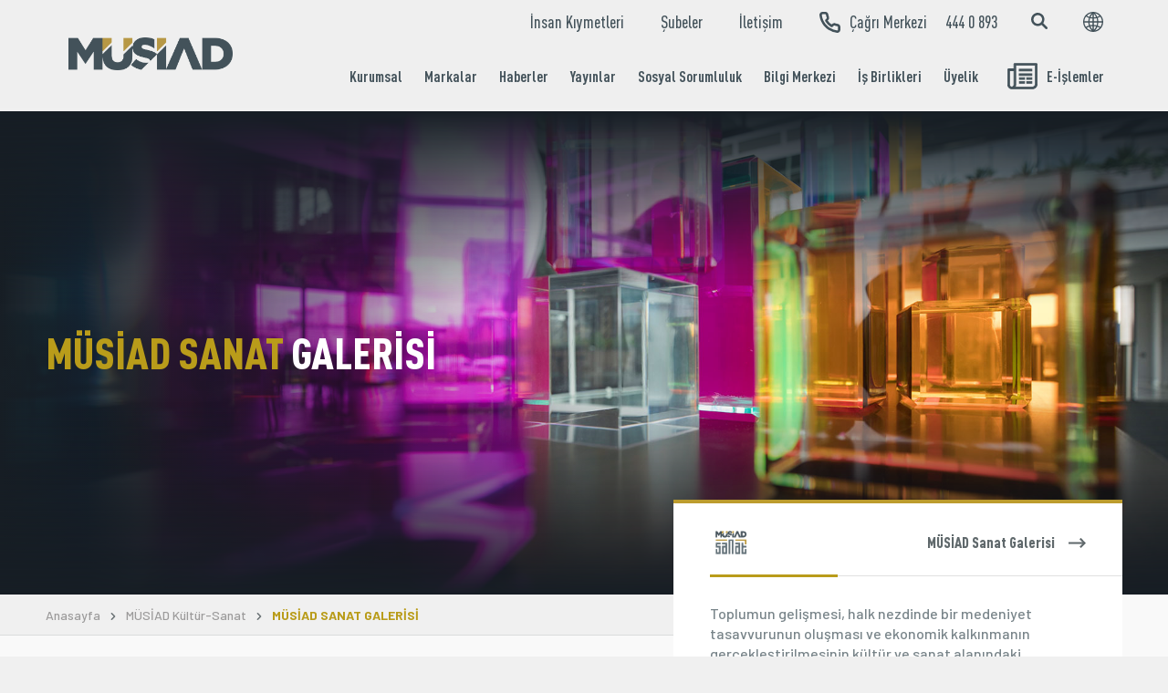

--- FILE ---
content_type: text/html; charset=UTF-8
request_url: https://musiad.org.tr/icerik/musiad-sanat-62
body_size: 41859
content:
<!doctype html>
<html lang="tr">
<head>
    <base href="/">
    <meta charset="UTF-8">
    <meta name="viewport" content="width=device-width, initial-scale=1.0">
    <meta http-equiv="X-UA-Compatible" content="ie=edge">
    <title>MÜSİAD | Müstakil Sanayici ve İşadamları Derneği</title>
    <!-- Google Tag Manager -->
    <script>(function(w,d,s,l,i){w[l]=w[l]||[];w[l].push({'gtm.start':
    new Date().getTime(),event:'gtm.js'});var f=d.getElementsByTagName(s)[0],
    j=d.createElement(s),dl=l!='dataLayer'?'&l='+l:'';j.async=true;j.src=
    'https://www.googletagmanager.com/gtm.js?id='+i+dl;f.parentNode.insertBefore(j,f);
    })(window,document,'script','dataLayer','GTM-MD85CRX');</script>
    <!-- End Google Tag Manager -->
    <link rel="stylesheet" href="https://musiad.org.tr/assets/css/select2.min.css?v=1054">
    <link rel="shortcut icon" href="/favicon.ico">
    <link rel="stylesheet" href="https://musiad.org.tr/assets/css/main.css?v=1054">
    <link rel="stylesheet" href="https://musiad.org.tr/assets/css/custom.css?v=1054">
    <script src="https://musiad.org.tr/assets/js/jquery-3.3.1.min.js?v=1054"></script>
    <script src="https://musiad.org.tr/assets/js/swiper.min.js?v=1054"></script>
    <link rel="stylesheet" href="https://cdn.jsdelivr.net/gh/orestbida/cookieconsent@v2.8.9/dist/cookieconsent.css" media="print" onload="this.media='all'">
    
            <meta property="og:url" content="https://musiad.org.tr/icerik/musiad-sanat-62"/>
        <meta property="og:site_name" content="https://musiad.org.tr/"/>
        <meta property="og:locale" content="tr_TR"/>
        <meta property="og:type" content="article"/>
        <meta property="og:title" content="MÜSİAD SANAT"/>
                    <meta property="og:description" content="Toplumun gelişmesi, halk nezdinde bir medeniyet tasavvurunun oluşması ve ekonomik kalkınmanın ger&ccedil;ekleştirilmesinin k&uuml;lt&u.."/>
                    
    </head>
<body class="subpage senyap">

<div class="search js-search">
    <div class="search__inner">
        <div class="search__top">
            <div class="custom-container">
                <div class="search__ctr">
                    <div class="search-social">
                        <a href="https://www.facebook.com/musiad" class="search-social__item">
                            <span class="icon-font">
                                <svg class="icon icon-facebook"><use xlink:href="https://musiad.org.tr/assets/img/icons.svg#icon-facebook"></use></svg>
                            </span>
                        </a>

                        <a href="https://www.twitter.com/musiad" class="search-social__item">
                            <span class="icon-font">
                                <svg class="icon icon-twitter"><use xlink:href="https://musiad.org.tr/assets/img/icons.svg#icon-twitter"></use></svg>
                            </span>
                        </a>

                        <a href="https://www.youtube.com/musiadtv" class="search-social__item">
                            <span class="icon-font">
                                <svg class="icon icon-youtube"><use xlink:href="https://musiad.org.tr/assets/img/icons.svg#icon-youtube"></use></svg>
                            </span>
                        </a>

                        <a href="https://www.instagram.com/musiad" class="search-social__item">
                            <span class="icon-font">
                                <svg class="icon icon-instagram"><use xlink:href="https://musiad.org.tr/assets/img/icons.svg#icon-instagram"></use></svg>
                            </span>
                        </a>
                    </div>

                    <button class="button search-close js-search-close">
                        <span class="icon-font">
                            <svg class="icon icon-close"><use xlink:href="https://musiad.org.tr/assets/img/icons.svg#icon-close"></use></svg>
                        </span>
                    </button>
                </div>
            </div>
        </div>
        <div class="custom-container">
            <form action="/icerik/arama-sonuclari-41/search" class="search__form" method="GET">
                <div class="search__input-container">
                    <input type="text" name="name" class="search__input js-search-input" placeholder="">
                </div>
            </form>
        </div>
    </div>
</div>

<div class="wrapper">
    <header class="header js-header">
        <div class="custom-container">
            <div class="header-wrp">

                <div class="header-mobile__top">
                    <div class="language language--mobile js-language-wrp">
                        <a href="#" class="language__btn js-language-btn">
                        <span class="icon-font">
                            <svg class="icon icon-global"><use xlink:href="https://musiad.org.tr/assets/img/icons.svg#icon-global"></use></svg>
                        </span>
                        </a>

                        <div class="language__dropdown js-language-dropdown">
                            <ul class="language__list">
                                                                    <li class="language__item">
                                        <a href="https://musiad.org.tr/tr" class="language__link">
                                            TR                                        </a>
                                    </li>
                                                                    <li class="language__item">
                                        <a href="https://musiad.org.tr/en" class="language__link">
                                            EN                                        </a>
                                    </li>
                                                            </ul>
                        </div>

                    </div>

                    <a href="https://musiad.org.tr/" class="header__logo">
                        <img src="https://musiad.org.tr//uploads/subsite-1/musiad-logo.png" alt="musiad" class="header__logo-img">
                    </a>
                    <div class="hamburger-button__wrp">
                        <button class="hamburger-button">
                            <span></span>
                            <span></span>
                            <span></span>
                            <span></span>
                        </button>
                    </div>
                </div>

                <div class="menu">
                    <div class="menu__top">
                        <ul class="menu__top-list">
                                                                                                                                                                                                            <li class="menu__top-item">
                                            <a href="/icerik/insan-kiymetleri--33" class="menu__top-link">
                                                İnsan Kıymetleri                                            </a>
                                        </li>
                                                                                                                                                                                                                                                                                                                                                                                                                                                                                                                                                                                                                                    <li class="menu__top-item">
                                            <a href="/icerik/subeler-15" class="menu__top-link">
                                                Şubeler                                            </a>
                                        </li>
                                                                                                                                                                                                                                                                                                                                                                                                                                                                                                                                                                                                                                                                                                                                                                                                                                                <li class="menu__top-item">
                                            <a href="/icerik/iletisim-38" class="menu__top-link">
                                                İletişim                                            </a>
                                        </li>
                                                                                                                                                                                                                                                                                                                                                                                                                                                    
                            <li class="menu__top-item menu__top-item--call">
                                <a href="tel:4440893" class="menu__top-link border-left-dark">
                            <span class="d-flex-a-center colored-yellow">
                                <span class="icon-font">
                                    <svg class="icon icon-phone"><use xlink:href="https://musiad.org.tr/assets/img/icons.svg#icon-phone"></use></svg>
                                </span>

                                Çağrı Merkezi                            </span>
                                    <span class="ml-20">444 0 893</span>
                                </a>

                            </li>
                        </ul>

                        <div class="header__buttons">
                            <form action="/icerik/arama-sonuclari-41/search" class="header__search" method="GET">
                                <div class="header__search-form">
                                    <input type="text" name="name" class="header__search-input" placeholder="Site içi arama yap...">
                                </div>

                                <button class="header__search-button js-search-btn">
                                <span class="icon-font">
                                    <svg class="icon icon-search"><use xlink:href="https://musiad.org.tr/assets/img/icons.svg#icon-search"></use></svg>
                                </span>
                                </button>
                            </form>

                            <div class="language">
                                <a href="#" class="language__btn">
                            <span class="icon-font">
                                <svg class="icon icon-global"><use xlink:href="https://musiad.org.tr/assets/img/icons.svg#icon-global"></use></svg>
                            </span>
                                </a>

                                <div class="language__dropdown">
                                    <ul class="language__list">
                                                                                    <li class="language__item">
                                                <a href="https://musiad.org.tr/tr" class="language__link">
                                                    TR                                                </a>
                                            </li>
                                                                                    <li class="language__item">
                                                <a href="https://musiad.org.tr/en" class="language__link">
                                                    EN                                                </a>
                                            </li>
                                                                            </ul>
                                </div>

                            </div>
                        </div>

                    </div>

                    <div class="menu__bottom">
                        <ul class="menu__bottom-list">
                                                                                                                                                                                                                                                                                                                                                                                                                                                                                                                                                                                                                                                                                                                                                                                                                                                                                                                                                                                                                                                                                                                                                                                                                                                                                                                                                                                                                                                                                                                                                                                                                                                                                                                                                                                                                                                                                                                                                                                                                                                                                                                                                                                                                                                                                                                                                                                                                                                                                                                                                                                                                                                                                                                                                                                                                                                                                                                                                                                                                                                                                                                                                                                                                                                                                                                                                                                                                                                                                                                                                                                                            <li class="menu__bottom-item  menu-drop-big js-menu-drop-big ">
                                            <a href=""
                                               class="menu__bottom-link  js-menu-drop-btn ">
                                                Kurumsal                                            </a>

                                                                                            <div class="menu__dropdown-big js-menu-dropdown">
                                                    <ul class="menu__dropdown-big-list">
                                                                                                                                                                                                                                                        <li class="menu__dropdown-big-item">
                                                                        <a href="/icerik/musiadla-tanisin-2" class="menu__dropdown-big-link">
                                            <span class="icon-font">
                                                <svg class="icon icon-arrow-long-right"><use xlink:href="https://musiad.org.tr/assets/img/icons.svg#icon-arrow-long-right"></use></svg>
                                            </span>

                                                                            <span class="btn-txt">
                                                MÜSİAD'la Tanışın                                            </span>
                                                                        </a>
                                                                    </li>
                                                                                                                                                                                                                                                                                                                                                                                                                                                                                                                                                                                                                                                                                                                                                                                                                                                                                                                                                                                                                                                                                                                                                                                                                                                                                                                                                                                                                                                                                                                                                                                                                                                                                                                                                                                                                                                                                                                                                                                                                                                                                                                                                                                                                                                                                                                                                                                                                                                                                                                                                                                                                                                                                                                                                                                                                                                                                                                                                                                                                                                                                                                                                                                                                                                                                                                                                                                                                                                                                                                                                                                                                                                                                                                                                                                                                                                                                                                                                                                                                                                                                                                                                                                                                                                                                                                                                                                                                                                                                                                                                                                                                                                                                                                                                                                                                                                                                                                                                                                                                                                                                                                                                                                                                                                                                                                                                                                                                                                                                                                                                                                                                                                                                                                                                                                                                                                                                                                                                                                                                                                                                                                                                                                                                                                                                                                                                                                                                                                                                                                                                                                                                                                                                                                                                                                                                                                                                                                                                                                                                                                                                                                                                                                                                                                                                                                                                                                                                                                                                                                                                                                                                                                                                                                                                                                                                                                                                                                                                                                                                                                                                                                                                                                                                                                                                                                                                                                                                                                                                                                                                                                                                                                                                                                                                                                                                                                                                                                                                                                                                                                                                                                                                                                                                                                                                                                                                                                                                                                                                                                                                                                                                                                                                                                                                                                                                                                                                                                                                                                                                                                                                                                                                                                                                                                                                                                                                                                                                                                                                                                                                                                                                                                                                                                                                                                                                                                                                                                                                                                                                                                                                                                                                                                                                                                                                                                                                                                                                                                                                                                                                                                                                                                                                                                                                                                                                                                                                                                                                                                                                                                                                                                                                                                                                                                                                                                                                                                                                                                                                                                                                                                                                                                                                                                                                                                                                                                                                                                                                                                                                                                                                                                                                                                                                                                                                                                                                                                                                                                                                                                                                                                                                                                                                                                                                                                                                                                                                                                                                                                                                                                                                                                                                                                                                                                                                                                                    <li class="menu__dropdown-big-item">
                                                                        <a href="/icerik/misyon-ve-283" class="menu__dropdown-big-link">
                                            <span class="icon-font">
                                                <svg class="icon icon-arrow-long-right"><use xlink:href="https://musiad.org.tr/assets/img/icons.svg#icon-arrow-long-right"></use></svg>
                                            </span>

                                                                            <span class="btn-txt">
                                                Misyon ve Vizyon                                            </span>
                                                                        </a>
                                                                    </li>
                                                                                                                                                                                                                                                                                                                                                                                                                                                                                                                                                                                                                                                                                                                                                                                                                                                                                                                                                                                                                                                                                                                                                                                                                                                                                                                                                                                                                                                                                                                                                                                                                                                                                                                                                                                                                                                                                                                                                                                                                                                                                                                                                                                                                                                                                                                        <li class="menu__dropdown-big-item">
                                                                        <a href="/icerik/genel-12" class="menu__dropdown-big-link">
                                            <span class="icon-font">
                                                <svg class="icon icon-arrow-long-right"><use xlink:href="https://musiad.org.tr/assets/img/icons.svg#icon-arrow-long-right"></use></svg>
                                            </span>

                                                                            <span class="btn-txt">
                                                Genel Başkan                                            </span>
                                                                        </a>
                                                                    </li>
                                                                                                                                                                                                                                                                                                                                                                                                                                                                                                                                                                                                                                                                                                                                                                                                                                                                                                                                                                                                                                                                                                                                                                                                                                                                                                                                                                                                                                                                                                                                                                                                                                                                                                                                                                                                                                                                                                                                                                                                                                                                                                                                                                                                                                                                                                                                                                                                                                                                                                                                                                                                                                                                                                                                                                                                                                                                                                                                                                                                                                                                                                                                                                                                                                                                                                                                                                                                                                                                                                                                                                                                                                                                                                                                                                                                                                                                                                                                                                                                                                                                                                                                                                                                                                                                                                                                                                                                                                                                                                                                                                                                                                                                                                                                                                                                                                                                                                                                                                                                                                                                                                                                                                                                                                                                                                                                                                                                                                                                                                                                                                                                                                                                                                                                                                                                                                                                                                                                                                                                                                                                                                                                                                                                                                                                                                                                                                                                                                                                                                                                                                                                                                                                                                                                                                                                                                                                                                                                                                                                                                                                                                                                                                                                                                                                                                                                                                                                                                                                                                                                                                                                                                                                                                                                                                                                                                                                                                                                                                                                        <li class="menu__dropdown-big-item">
                                                                        <a href="/icerik/onceki-donem--10" class="menu__dropdown-big-link">
                                            <span class="icon-font">
                                                <svg class="icon icon-arrow-long-right"><use xlink:href="https://musiad.org.tr/assets/img/icons.svg#icon-arrow-long-right"></use></svg>
                                            </span>

                                                                            <span class="btn-txt">
                                                Önceki Dönem Genel Başkanlar                                            </span>
                                                                        </a>
                                                                    </li>
                                                                                                                                                                                                                                                                                                                                                                                                                                                                                                                                                                                                                                                                                                                                                                                                                                                                                                                                                                                                                                                                                                                                                                                                                                                                                                                                                                                                                                                                                                                                                                                                                                                                                                                                                                                                                                                                                                                                                                                                                                                                                                                                                                                                                                                                                                                                                                                                                                                                                                                                                                                                                                                                                                                                                                                                                                                                                                                                                                                                                                                                                                                                                                                                                                                                                                                                                                                                                                                                                                                                                                                                                                                                                                                                                                                                                                                                                                                                                                                                                                                                                                                                                                                                                                                                                                                                                                                                                                                                                                                                                                                                                                                                                                                                                                                                                                                                                                                                                                                                                                                                                                                                                                                                                                                                                                                                                                                                                                                                                                                                                                                                                                                                                                                                                                                                                                                                                                                                                                                                                                                                                                                                                                                                                                                                                                                                                                                                                                                                                                                                                                                                                                                                                                                                                                                                                                                                                                                                                                                                                                                                                                                                                                                                                                                                                                                                                                                                                                                                                                                                                                                                                                                                                                                                                                                                                                                                                                                                                                                                                                                                                                                                                                                                                                                                                                                                                                                                                                                                                                                                                                                                                                                                                                                                                                                                                                                                                                                                                                                                                                                                                                                                                                                                                                                                                                                                                                                                                                                                                                                                                                                                                                                                                                                                                                                                                                                                                                                                            <li class="menu__dropdown-big-item">
                                                                        <a href="/icerik/genel-sekreterlik--37" class="menu__dropdown-big-link">
                                            <span class="icon-font">
                                                <svg class="icon icon-arrow-long-right"><use xlink:href="https://musiad.org.tr/assets/img/icons.svg#icon-arrow-long-right"></use></svg>
                                            </span>

                                                                            <span class="btn-txt">
                                                Genel Sekreterlik                                            </span>
                                                                        </a>
                                                                    </li>
                                                                                                                                                                                                                                                                                                                                                                                                                                                                                                                                                                                                                                                                                                                                                                                                                                                                                                                                                                                                                                                                                                                                                                                                                                                                                                                                                                                                                                                                                                                                                                                                                                                                                                                                                                                                                                                                                                                                                                                                                                                                                                                                                                                                                                                                                                                                                                                                                                                                                                                                                                                                                                                                                                                                                                                                                                                                                                                                                                                                                                                                                                                                                                                                                                                                                                                                                                                                                                                                                                                                                                                                                                                                                                                                                                                                                                                                                                                                                                                                                                                                                                                                                                                                                                                                                                                                                                                                                                                                                                                                                                                                                                                                                                                                                                                                                                                                                                                                                                                                                                                                                                                                                                                                                                                                                                                                                                                                                                                                                                                                                                                                                                                                                                                                                                                                                                                                                                                                                                                                                                                                                                                                                                                                <li class="menu__dropdown-big-item">
                                                                        <a href="/icerik/yonetim--9" class="menu__dropdown-big-link">
                                            <span class="icon-font">
                                                <svg class="icon icon-arrow-long-right"><use xlink:href="https://musiad.org.tr/assets/img/icons.svg#icon-arrow-long-right"></use></svg>
                                            </span>

                                                                            <span class="btn-txt">
                                                Yönetim Kurulu                                            </span>
                                                                        </a>
                                                                    </li>
                                                                                                                                                                                                                                                                                                                                                                                                                                                                                                                                                                                                                                                                                                                                                                                                                                                                                                                                                                                                                                                                                                                                                                                                                                                                                                                                                                                                                                                                                                                                                                                                                                                                                                                                                                                                                                                                                                                                                                                                                                                                                                                                                                                                                                                                                                                                                                                                                                                                                                                                                                                                                                                                                                                                                                                                                                                                                                                                                                                                                                                                                                                                                                                                                                                                                                                                                                                                                                                                                                                                                                                                                                                                                                                                                                                                                                                                                                                                                                                                                                                                                                                                                                                                                                                                                                                                                                                                                                                                                                                                                                                                                                                                                                                                                                                                                                                                                                                                                                                                                                                                                                                                                                                                                                                                                                                                                                                                                                                                                                                                                                                                                                                                                                                                                                                                                                                                                                                                                                                                                                                                                                                                                                                                                                                                                                                                                                                                                                                                                                                                                                                                                                                                                                                                                                                                                                                                                                                                                                                                                                                                                                                                                                                                                                                                                                                                                                                                                                                                                                                                                                                                                                                                                                                                                                                                                                                                                                                                                                                                                                                                                                                                                                                                                                                                                                                                                                                                                                                                                                                                                                                                                                                                                                                                                                                                                                                                                                                                                                                                                                                                                                                                                                                                                                                                                                                                                                                                                                                                                                                                                                                                                                                                                                                                                                                                                                                                                                                                                                                                                                                                                                                                                                                                                                                                                                                                                                                                                                                                                                                                                                                                                                                                                                                                                                                                                                                                                                                                                                                                                                                                                                                                                                                                                                                                                                                                                                                                                                                                                                                                                                                                                                                                                                                                                                                                                                                                                                                                                                                                                                                                                                                                                                                                                                                                                                                                                                                                                                                                                                                                                                                                                                                                                                                                                                                                                                                                                                                                                                                                                                                                                                                                                                                                                                                                                                    <li class="menu__dropdown-big-item">
                                                                        <a href="/icerik/komisyonlar-122" class="menu__dropdown-big-link">
                                            <span class="icon-font">
                                                <svg class="icon icon-arrow-long-right"><use xlink:href="https://musiad.org.tr/assets/img/icons.svg#icon-arrow-long-right"></use></svg>
                                            </span>

                                                                            <span class="btn-txt">
                                                Komisyonlar                                            </span>
                                                                        </a>
                                                                    </li>
                                                                                                                                                                                                                                                                                                                                                                                                                                                                                                                                                                                                                                                                                                                                                                                                                                                                                                                                                                                                                                                                                                                                                                                                                                                                                                                                                                                                                                                                                                                                                                                                                                                                                                                                                                                                                                                                                                                                                                                                                                                                                                                                                                                                                                                                                                                                                                                                                                                                                                                                                                                                                                                                                                                                                                                                                                                                                                                                                                                                                                                                                                                                                                                                                                                                                                                                                                                                                                                                                                                                                                                                                                                                                                                                                                                                                                                                                                                                                                                                                                                                                                                                                                                                                                                                                                                                                                                                                                                                                                                                                                                                                                                                                                                                                                                                                                                                                                                                                                                                                                                                                                                                                                                                                                                                                                                                                                                                                                                                                                                                                                                                                                                                                                                                                                                                                                                                                                                                                                                                                                                                                                                                                                                                                                                                                                                                                                                                                                                                                                                                                                                                                                                                                                                                                                                                                                                                                                                                                                                                                                                                                                                                                                                                                                                                                                                                                                                                                                                                                                                                                                                                                                                                                                                                                                                                                                                                                                                                                                                                                                                                                                                                                                                                                                                                                                                                                                                            <li class="menu__dropdown-big-item">
                                                                        <a href="/icerik/sektor--155" class="menu__dropdown-big-link">
                                            <span class="icon-font">
                                                <svg class="icon icon-arrow-long-right"><use xlink:href="https://musiad.org.tr/assets/img/icons.svg#icon-arrow-long-right"></use></svg>
                                            </span>

                                                                            <span class="btn-txt">
                                                Sektör Kurulları                                            </span>
                                                                        </a>
                                                                    </li>
                                                                                                                                                                                                                                                                                                                                                                                                                                                                                                                                                                                                                                                                                                                                                                                                                                                                                                                                                                                                                                                                                                                                                                                                                                                                                                                                                                                                                                                                                                                                                                                                                                                                                                                                                                                                                                                                                                                                                                                                                                                                                                                                                                                                                                                                                                                                                                                                                                                                                                                                                                                                                                                                                                                                                                                                                                                                                                                                                                                                                                                                                                                                                                                                                            <li class="menu__dropdown-big-item">
                                                                        <a href="/icerik/subeler-15" class="menu__dropdown-big-link">
                                            <span class="icon-font">
                                                <svg class="icon icon-arrow-long-right"><use xlink:href="https://musiad.org.tr/assets/img/icons.svg#icon-arrow-long-right"></use></svg>
                                            </span>

                                                                            <span class="btn-txt">
                                                Şubeler                                            </span>
                                                                        </a>
                                                                    </li>
                                                                                                                                                                                                                                                                                                                                                                                                                                                                                                                                                                                                                                                                                                                                                                                                                                                                                                                                                                                                                                                                                                                                                                                                                                                                                                                                                                                                                                                                                                                                                                                                                                                                                                                                                                                                                                                                                                                                                                                                                                                                                                                                                                                                                                                                                                                                                                                                                                                                                                                                                                                                                                                                                                                                                                                                                                                                                                                                                                                                                                                                                                                                                                                                                                                                                                                                                                                                                                                                                                                                                                                                                                                                                                                                                                                                                                                                                                                                                                                                                                                                                                                                                                                                                                                                                                                                                                                                                                                                                                                                                                                                                                                                                                                                                                                                                                                                                                                                                                                                                                                                                                                                                                                                                                                                                                                                                                                                                                                                                                                                                                                                                                                                                                                                                                                                                                                                                                                                                                                                                                                                                                                                                                                                                                                                                                                                                                                                                                                                                                                                                                                                                                                                                                                                                                                                                                                                                                                                                                                                                                                                                                                                                                                                                                                                                                                                                                                                                                                                                                                                                                                                                                                                                                                                                                                                                                                                                                                                                                                                                                                                                                                                                                                                                                                                                                                                                                                                                                                                                                                                                                                                                                                                                                                                                                                                                                                                                                                                                                                                                                                                                                                                                                                                                                                                                                                                                                                                                            <li class="menu__dropdown-big-item">
                                                                        <a href="/icerik/genc-35" class="menu__dropdown-big-link">
                                            <span class="icon-font">
                                                <svg class="icon icon-arrow-long-right"><use xlink:href="https://musiad.org.tr/assets/img/icons.svg#icon-arrow-long-right"></use></svg>
                                            </span>

                                                                            <span class="btn-txt">
                                                Genç MÜSİAD                                            </span>
                                                                        </a>
                                                                    </li>
                                                                                                                                                                                                                                                                                                                                                                                                                                                                                                                                                                                                                                                                                                                                                                                                                                                                                                                                                                                                                                                                                                                                                                                                                                                                                                                                                                                                                                                                                                                                                                                                                                                                                                                                                                                                                                                                                                                                                                                                                                                                                                                                                                                                                                                                                                                                                                                                                                                                                                                                                                                                                                                                                                                                                                                                                                                                                                                                                                                                                                                                                                                                                                                                                                                                                                                                                                                                                                                                                                                                                                                                                                                                                                                                                                                                                                                                                                                                                                                                                                                                                                                                                                                                                                                                                                                                                                                                                                                                                                                                                                                                                                                                                                                                                                                                                                                                                                                                                                                                                                                                                                                                                                                                                                                                                                                                                                                                                                                                                                                                                                                                                                                                                                                                                                                                                                                                                                                                                                                                                                                    </ul>
                                                </div>
                                                                                    </li>
                                                                                                                                                                                                                                                                                                                                                                                                                                                                                                                                                                                                                                                                                                                                                                                                                                                                                                                                                                                                                                                                                                                                                                                                                                                                                                                                                                                                                                                                                                                                                                                                                                                                                                                                                                                                                                                                                                                                                                                                                                                                                                                                                                                                                                                                                                                                                                                                                                                                                                                                                                                                                                                                                                                                                                                                                                                                                                                                                                                                                                                                                                                                                                                                                                                                                                                                                                                                                                                                                                                                                                                                                                                                                                                                                                                                                                                                                                                                                                                                                                                                                                                                                                                                                                                                                                                                                                                                                                                                                                                                <li class="menu__bottom-item  menu-drop-big js-menu-drop-big ">
                                            <a href=""
                                               class="menu__bottom-link  js-menu-drop-btn ">
                                                Markalar                                            </a>

                                                                                            <div class="menu__dropdown-big js-menu-dropdown">
                                                    <ul class="menu__dropdown-big-list">
                                                                                                                                                                                                                                                                                                                                                                                                                                                                                                                                                                                                                                                                                                                                                                                                                                                                                                                                                                                                                                                                                                                                                                                                                                                                                                                                                                                                                                                                                                                                                                                                                                                                                                                                                                                                                                                                                                                                                                                                                                                                                                                                                                                                                                                                                                                                                                                                                                                                                                                                                                                                                                                                                                                                                                                                                                                                                                                                                                                                                                                                                                                                                                                                                                                                                                                                                                                                                                                                                                                                                                                                                                                                                                                                                                                                                                                                                                                                                                                                                                                                                                                                                                                                                                                                                                                                                                                                                                                                                                                                                                                                                                                                                                                                                                                                                                                                                                                                                                                                                                                                                                                                                                                                                                                                                                                                                                                                                                                                                                                                                                                                                                                                                                                                                                                                                                                                                                                                        <li class="menu__dropdown-big-item">
                                                                        <a href="/icerik/turkiyenin-gucu-odulleri-174" class="menu__dropdown-big-link">
                                            <span class="icon-font">
                                                <svg class="icon icon-arrow-long-right"><use xlink:href="https://musiad.org.tr/assets/img/icons.svg#icon-arrow-long-right"></use></svg>
                                            </span>

                                                                            <span class="btn-txt">
                                                Türkiye'nin Gücü Ödülleri                                            </span>
                                                                        </a>
                                                                    </li>
                                                                                                                                                                                                                                                                                                                                                                                                                                                                                                                                                                                                                                                                                                                                                                                                                                                                                                                                                                                                                                                                                                                                                                                                                                                                                                                                                                                                                                                                                                                                                                                                                                                                                                                                                                                                                                                                                                                                                                                                                                                                                                                                                                                                                                                                                                                                                                                                                                                                                                                                                                                                                                                                                                                                                                                                                                                                                                                                                                                                                                                                                                                                                                                                                                                                                                                                                                                                                                                                                                                                                                                                                                                                                                                                                                                                                                                                                                                                                                                                                                                                                                                                                                                                                                                                                                                                                                                                                                                                                                                                                                                                                                                                                                                                                                                                                                                                                                                                                                                                                                                                                                                                                                                                                                                                                                                                                                                                                                                                                                                                                                                                                                                                                                                                                                                                                                                                                                                                                                                                                                                                                                                                                                                                                                                                                                                                                                                                                                                                                                                                                                                                                                                                                                                                                                                                                                                                                                                                                                                                                                                                                                                                                                                                                                                                                                                                                                                                                                                                                                                                                                                                                                                                                                                                                                                                                                                                                                                                                                                                                                                                                                                                                                                                                                                                                                                                                                                                                                                                                                                                                                                                                                                                                                                                                                                                                                                                                                                                                                                                                                                                                                                                                                    <li class="menu__dropdown-big-item">
                                                                        <a href="https://www.musiad.org.tr/icerik/musiad--47" class="menu__dropdown-big-link">
                                            <span class="icon-font">
                                                <svg class="icon icon-arrow-long-right"><use xlink:href="https://musiad.org.tr/assets/img/icons.svg#icon-arrow-long-right"></use></svg>
                                            </span>

                                                                            <span class="btn-txt">
                                                MÜSİAD EXPO                                            </span>
                                                                        </a>
                                                                    </li>
                                                                                                                                                                                                                                                                                                                                                                                                                                                                                                                                                                                                                                                                                                                                                                                                                                                                                                                                                                                                                                                                                                                                                                                                                                                                                                                                                                                                                                                                                                                                                                                                                                                                                                                                                                                                                                                                                                                                                                                                                                                                                                                                                                                                                                                                                                                                                                                                                                                                                                                                                                                                                                                                                                                                                                                                                                                                                                                                                                                                                                                                                                                                                                                                                                                                                                                                                                                                                                                                                                                                                                                                                                                                                                                                                                                                                                                                                                                                                                                                                                                                                                                                                                                                                                                                                                                                                                                                                                                                                                                                                                                                                                                                                                                                                                                                                                                                                                                                                                                                                                                                                                                                                                                                                                                                                                                                                                                                                                                                                                                                                                                                                                                                                                                                                                                                                                                                                                                                                                                                                                                                                                                                                                                                                                                                                                                                                                                                                                                                                                                                                                                                                                                                                                                                                                                                                                                                                                                                                                                                                                                                                                                                                                                                                                                                                                                                                                                                                                                                                                                                                                                                                                                                                                                                                                                                                                                                                                                                                                                                        <li class="menu__dropdown-big-item">
                                                                        <a href="https://www.musiad.org.tr/icerik/musiad-83" class="menu__dropdown-big-link">
                                            <span class="icon-font">
                                                <svg class="icon icon-arrow-long-right"><use xlink:href="https://musiad.org.tr/assets/img/icons.svg#icon-arrow-long-right"></use></svg>
                                            </span>

                                                                            <span class="btn-txt">
                                                MÜSİAD Vizyoner                                            </span>
                                                                        </a>
                                                                    </li>
                                                                                                                                                                                                                                                                                                                                                                                                                                                                                                                                                                                                                                                                                                                                                                                                                                                                                                                                                                                                                                                                                                                                                                                                                                                                                                                                                                                                                                                                                                                                                                                                                                                                                                                                                                                                                                                                                                                                                                                                                                                                                                                                                                                                                                                                                                                                                                                                                                                                                                                                                                                                                                                                                                                                                                                                                                                                                                                                                                                                                                                                                                                                                                                                                                                                                                                                                                                                                                                                                                                                                                                                                                                                                                                                                                                                                                                                                                                                                                                                                                                                                                                                                                                                                                                                                                                                                                                                                                                                                                                                                                                                                                                                                                                                                                                                                                                                                                                                                                                                                                                                                                                                                                                                                                                                                                                                                                                                                                                                                                                                                                                                                                                                                                                                                                                                                                                                                                                                                                                                                                                                                                                                                                                                                                                                                                                                                                                                                                                                                                                                                                                                                                                                                                                                                                                                                                                                                                                                                                        <li class="menu__dropdown-big-item">
                                                                        <a href="/icerik/uluslararasi-is-forumu-ibf-124" class="menu__dropdown-big-link">
                                            <span class="icon-font">
                                                <svg class="icon icon-arrow-long-right"><use xlink:href="https://musiad.org.tr/assets/img/icons.svg#icon-arrow-long-right"></use></svg>
                                            </span>

                                                                            <span class="btn-txt">
                                                Uluslararası İş Forumu (IBF)                                            </span>
                                                                        </a>
                                                                    </li>
                                                                                                                                                                                                                                                                                                                                                                                                                                                                                                                                                                                                                                                                                                                                                                                                                                                                                                                                                                                                                                                                                                                                                                                                                                                                                                                                                                                                                                                                                                                                                                                                                                                                                                                                                                                                                                                                                                                                                                                                                                                                                                                                                                                                                                                                                                                                                                                                                                                                                                                                                                                                                                                                                                                                                                                                                                                                                                                                                                                                                                                                                                                                                                                                                                                                                                                                                                                                                                                                                                                                                                                                                                                                                                                                                                                                                                                                                                                                                                                                                                                                                                                                                                                                                                                                                                                                                                                                                                                                                                                                                                                                                                                                                                                                                                                                                                                                                                                                                                                                                                                                                                                                                                                                                                                                                                                                                                                                                                                                                                                                                                                                                                                                                                                                                                                                                                                                                                                                                                                                                                                                                                                                                                                                                                                                                                                                                                                                                                                                                                                                                                                                                                                                                                                                                                                                                                                                                                                                                                                                                                                                                                                                                                                                                                                                                                                                                                                                                                                                                                                                                                                                                                                                                                                                                                                                                                                                                                                                                                                                                                                                                                                                                                                                                                                                                                                                                                                                                                                                                                                        <li class="menu__dropdown-big-item">
                                                                        <a href="/icerik/musiad-invest-br--229" class="menu__dropdown-big-link">
                                            <span class="icon-font">
                                                <svg class="icon icon-arrow-long-right"><use xlink:href="https://musiad.org.tr/assets/img/icons.svg#icon-arrow-long-right"></use></svg>
                                            </span>

                                                                            <span class="btn-txt">
                                                MÜSİAD INVEST                                            </span>
                                                                        </a>
                                                                    </li>
                                                                                                                                                                                                                                                                                                                                                                                                                                                                                                                                                                                                                                                                                                                                                                                                                                                                                                                                                                                                                                                                                                                                                                                                                                                                                                                                                                                                                                                                                                                                                                                                                                                                                                                                                                                                                                                                                                                                                                                                                                                                                                                                                                                                                                                                                                                                                                                                                                                                                                                                                                                                                                                                                                                                                                                                                                                                                                                                                                                                                                                                                                                                                                                                                                                                                                                                                                                                                                                                                                                                                                                                                                                                                                                                                                                                                                                                                                                                                                                                                                                                                                                                                                                                                                                                                                                                                                                                                                                                                                                                                                                                                                                                                                                                                                                                                                                                                                                                                                                                                                                                                                                                                                                                                                                                                                                                                                                                                                                                                                                                                                                                                                                                                                                                                                                                                                                                                                                                                                                                                                                                                                                                                                                                                                                                                                                                                                                                                                                                                                                                                                                                                                                                                                                                                                                                                                                                                                                                                                                                                                                                                                                                                                                                                                                                                                                                                                                                                                                                                                                                                                                                                                                                                                                                                                                                                                                                                                                                                                                                                                                                                                                                                                                                                                                                                                                                                                                            <li class="menu__dropdown-big-item">
                                                                        <a href="/icerik/musiad-ticaret-ofisi-280" class="menu__dropdown-big-link">
                                            <span class="icon-font">
                                                <svg class="icon icon-arrow-long-right"><use xlink:href="https://musiad.org.tr/assets/img/icons.svg#icon-arrow-long-right"></use></svg>
                                            </span>

                                                                            <span class="btn-txt">
                                                MÜSİAD Ticaret Ofisi (MTO)                                            </span>
                                                                        </a>
                                                                    </li>
                                                                                                                                                                                                                                                                                                                                                                                                                                                                                                                                                                                                                                                                                                                                                                                                                                                                                                                                                                                                                                                                                                                                                                                                                                                                                                                                                                                                                                                                                                                                                                                                                                                                                                                                                                                                                                                                                                                                                                                                                                                                                                                                                                                                                                                                                                                                                                                                                                                                                                                                                                                                                                                                                                                                                                                                                                                                                                                                                                                                                                                                                                                                                                                                                                                                                                                                                                                                                                                                                                                                                                                                                                                                                                                                                                                                                                                                                                                                                                                                                                                                                                                                                                                                                                                                                                                                                                                                                                                                                                                                                                                                                                                                                                                                                                                                                                                                                                                                                                                                                                                                                                                                                                                                                                                                                                                                                                                                                                                                                                                                                                                                                                                                                                                                                                                                                                                                                                                                                                                                                                                                                                                                                                                                                                                                                                                                                                                                                                                                                                                                                                                                                                                                                                                                                                                                                                            <li class="menu__dropdown-big-item">
                                                                        <a href="/icerik/utesav-79" class="menu__dropdown-big-link">
                                            <span class="icon-font">
                                                <svg class="icon icon-arrow-long-right"><use xlink:href="https://musiad.org.tr/assets/img/icons.svg#icon-arrow-long-right"></use></svg>
                                            </span>

                                                                            <span class="btn-txt">
                                                UTESAV                                            </span>
                                                                        </a>
                                                                    </li>
                                                                                                                                                                                                                                                                                                                                                                                                                                                                                                                                                                                                                                                                                                                                                                                                                                                                                                                                                                                                                                                                                                                                                                                                                                                                                                                                                                                                                                                                                                                                                                                                                                                                                                                                                                                                                                                                                                                                                                                                                                                                                                                                                                                                                                                                                                                                                                                                                                                                                                                                                                                                                                                                                                                                                                                                                                                                                                                                                                                                                                                                                                                                                                                                                                                                                                                                                                                                                                                                                                                                                                                                                                                                                                                                                                                                                                                                                                                                                                                                                                                                                                                                                                                                                                                                                                                                                                                                                                                                                                                                                                                                                                                                                                                                                                                                                                                                                                                                                                                                                                                                                                                                                                                                                                                                                                                                                                                                                                                                                                                                                                                                                                                                                                                                                                                                                                                                                                                                                                                                                                                                                                                                                                                                                                                                                                                                                                                                                                                                                                                                                                                                                                                                                                                                                                                                                                                                                                                                                                                                                                                                                                                                                                                                                                                                                                                                                                                                                                                                                                                                                                                                                                                                                                                                                                                                                                                                                                                                                                                                                                                                                                                                                                                                                                                                                                                                                                                                                                                                                                                                                                                                                                                                                                                                                                                                                                                                                                                                                                                                                                                                                                                                                                                                                                                                                                <li class="menu__dropdown-big-item">
                                                                        <a href="/icerik/musiad-akademi-230" class="menu__dropdown-big-link">
                                            <span class="icon-font">
                                                <svg class="icon icon-arrow-long-right"><use xlink:href="https://musiad.org.tr/assets/img/icons.svg#icon-arrow-long-right"></use></svg>
                                            </span>

                                                                            <span class="btn-txt">
                                                MÜSİAD Akademi                                            </span>
                                                                        </a>
                                                                    </li>
                                                                                                                                                                                                                                                                                                                                                                                                                                                                                                                                                                                                                                                                                                                                                                                                                                                                                                                                                                                                                                                                                                                                                                                                                                                                                                                                                                                                                                                                                                                                                                                                                                                                                                                                                                                                                                                                                                                                                                                                                                                                                                                                                                                                                                                                                                                                                                                                                                                                                                                                                                                                                                                                                                                                                                                                                                                                                                                                                                                                                                                                                                                                                                                                                                                                                                                                                                                                                                                                                                                                                                                                                                                                                                                                                                                                                                                                                                                                                                                                                                                                                                                                                                                                                                                                                                                                                                                                                                                                                                                                                                                                                                                                                                                                                                                                                                                                                                                                                                                                                                                                                                                                                                                                                                                                                                                                                                                                                                                                                                                                                                                                                                                                                                                                                                                                                                                                                                                                                                                                                                                                                                                                                                                                                                                                                                                                                                                                                                                                                                                                                                                                                                                                                                                                                                                                                                                                                                                                                                                                                                                                                                                                                                                                                                                                                                                                                                                                                                                                                                                                                                                                                                                                                                                                                                                                                                                                                                                                                                                                                                                                                                                                                                                                                                                                                                                                                                                                                                                                                                                                                                                                                                                                                                                                                                                                                                                                                                                                                                                                                                        <li class="menu__dropdown-big-item">
                                                                        <a href="https://www.musiad.org.tr/icerik/musiad-tv-74" class="menu__dropdown-big-link">
                                            <span class="icon-font">
                                                <svg class="icon icon-arrow-long-right"><use xlink:href="https://musiad.org.tr/assets/img/icons.svg#icon-arrow-long-right"></use></svg>
                                            </span>

                                                                            <span class="btn-txt">
                                                MÜSİAD TV                                            </span>
                                                                        </a>
                                                                    </li>
                                                                                                                                                                                                                                                                                                                                                                                                                                                                                                                                                                                                                                                                                                                                                                                                                                                                                                                                                                                                                                                                                                                                            </ul>
                                                </div>
                                                                                    </li>
                                                                                                                                                                                                                                                                                                                                                                                                                                                                                                                                                                                                                                                                                                                                                                                                                                                                                                                                                                                                                                                                                                                                                                                                    <li class="menu__bottom-item ">
                                            <a href="/icerik/haberler-14/c-26"
                                               class="menu__bottom-link ">
                                                Haberler                                            </a>

                                                                                    </li>
                                                                                                                                                                                                                                                                                                                                                                                                                                                                                                                                                                                                                                                                                                                                                                                                                                                                                                                                                                                                                                                                                                                                                                                                                                                                                                                                                                                                                                                                                                                                                                                                                                                                                                                                                                                                                                                                                                                                                                                                                                                                                                                                                                                                                                                                                                                                                                                                                                                                                                                                                                                                                                                                                                                                                                                                                                                                                                                                                                                                                                                                                                                                                                                                                                                                                                                                                                                                                                                                                                                                                                                                                                                                                                                                                                                                                                                                                                                                                                                                                                                                                                                                                                                                                                                                                                                                                                                                                                                                                                                                                                                                                                                                                                                                                                                                                                                                                                                                                                                                                                                                                                                                                                                                                                                                                                                                                                                                                                                                                                                                                                                                                                                                                                                                                                                                                                                                                                                                                                                                                                                                                                                                                                                                                                                                                                                                                                                                                                                                                                                                                                                                                                                                                                                                                                                                                                                                                                                                                                                                                                                                                                                                                                                                                                                                                                                                                                                                                                                                                                                                                                                                                                                                                                                                                                                                                                                                                                                                                                                                    <li class="menu__bottom-item  menu-drop-big js-menu-drop-big ">
                                            <a href=""
                                               class="menu__bottom-link  js-menu-drop-btn ">
                                                Yayınlar                                            </a>

                                                                                            <div class="menu__dropdown-big js-menu-dropdown">
                                                    <ul class="menu__dropdown-big-list">
                                                                                                                                                                                                                                                                                                                                                                                                                                                                                                                                                                                                                                                                                                                                                                                                                                                                                                                                                                                                                                                                                                                                                                                                                                                                                                                                                                                                                                                                                                                                                                                                                                                                                                                                                                                                                                                                                                                                                                                                                                                                                                                                                                                                                                                                                                                                                                                                                                                                                                                                                                                                                                                                                                                                                                                                                                        <li class="menu__dropdown-big-item">
                                                                        <a href="/icerik/yayin-40/ptn-3" class="menu__dropdown-big-link">
                                            <span class="icon-font">
                                                <svg class="icon icon-arrow-long-right"><use xlink:href="https://musiad.org.tr/assets/img/icons.svg#icon-arrow-long-right"></use></svg>
                                            </span>

                                                                            <span class="btn-txt">
                                                Araştırma Raporları                                            </span>
                                                                        </a>
                                                                    </li>
                                                                                                                                                                                                                                                                                                                                                                                                                                                                                                                                                                                                                                                                                                                                                                                                                                                                                                                                                                                                                                                                                                                                                                                                                                                                                                                                                                                                                                                                                                                                                                                                                                                                                                                                                                                                                                                                                                                                                                                                                                                                                                                                                                                                                                                                                                                                                                                                                                                                                                                                                                                                                                                                                                                                                                                                                                                                                                                                                                                                                                                                                                                                                                                                                                                                                                                                                                                                                                                                                                                                                                                                                                                                                                                                                                                                                                                                                                                                                                                                                                                                                                                                                                                                                                                                                                                                                                                                                                                                                                                                                                                                                                                                                                                                                                                                                                                                                                                                                                                                                                                                                                                                                                                                                                                                                                                                                                                                                                                                                                                                                                                                                                                                                                                                                                                                                                                                                                                                                                                                                                                                                                                                                                                                                                                                                                                                                                                                                                                                                                                                                                                                                                                                                                                                                                                                                                                                                                                                                                                                                                                                                                                                                                                                                                                                                                                                                                                                                                                                                                                                                                                                                                                                                                                                                                                                                                                                            <li class="menu__dropdown-big-item">
                                                                        <a href="/icerik/yayin-40/ptn-11" class="menu__dropdown-big-link">
                                            <span class="icon-font">
                                                <svg class="icon icon-arrow-long-right"><use xlink:href="https://musiad.org.tr/assets/img/icons.svg#icon-arrow-long-right"></use></svg>
                                            </span>

                                                                            <span class="btn-txt">
                                                SAMEKS                                            </span>
                                                                        </a>
                                                                    </li>
                                                                                                                                                                                                                                                                                                                                                                                                                                                                                                                                                                                                                                                                                                                                                                                                                                                                                                                                                                                                                                                                                                                                                                                                                                                                                                                                                                                                                                                                                                                                                                                                                                                                                                                                                                                                                                                                                                                                                                                                                                                                                                                                                                                                                                                                                                                                                                                                                                                                                                                                                                                                                                                                                                                                                                                                                                                                                                                                                                                                                                                                                                                                                                                                                                                                                                                                                                                                                                                                                                                                                                                                                                                                                                                                                                                                                                                                                                                                                                                                                                                                                                                                                                                                                                                                                                                                                                                                                                                                                                                                                                                                                                                                                                                                                                                                                                                                                                                                                                                                                                                                                                                                                                                                                                                                                                                                                                                                                                                                                                                                                                                                                                                                                                                                                                                                                                                                                                                                                                                                                                                                                                                                                                                                                                                                                                                                                                                                                                                                                                                                                                                                                                                                                                                                                                                                                                                                                                                                                                                                                                                                                                                                                                                                                                                                                                                                                                                                                                                                                                                                                                                                                                                                                                                                                                                                                                                                                                                                                                                                        <li class="menu__dropdown-big-item">
                                                                        <a href="/icerik/yayin-40/ptn-2" class="menu__dropdown-big-link">
                                            <span class="icon-font">
                                                <svg class="icon icon-arrow-long-right"><use xlink:href="https://musiad.org.tr/assets/img/icons.svg#icon-arrow-long-right"></use></svg>
                                            </span>

                                                                            <span class="btn-txt">
                                                Çerçeve Dergisi                                            </span>
                                                                        </a>
                                                                    </li>
                                                                                                                                                                                                                                                                                                                                                                                                                                                                                                                                                                                                                                                                                                                                                                                                                                                                                                                                                                                                                                                                                                                                                                                                                                                                                                                                                                                                                                                                                                                                                                                                                                                                                                                                                                                                                                                                                                                                                                                                                                                                                                                                                                                                                                                                                                                                                                                                                                                                                                                                                                                                                                                                                                                                                                                                                                                                                                                                                                                                                                                                                                                                                                                                                                                                                                                                                                                                                                                                                                                                                                                                                                                                                                                                                                                                                                                                                                                                                                                                                                                                                                                                                                                                                                                                                                                                                                                                                                                                                                                                                                                                                                                                                                                                                                                                                                                                                                                                                                                                                                                                                                                                                                                                                                                                                                                                                                                                                                                                                                                                                                                                                                                                                                                                                                                                                                                                                                                                                                                                                                                                                                                                                                                                                                                                                                                                                                                                                                                                                                                                                                                                                                                                                                                                                                                                                                                                                                                                                                                                                                                                                                                                                                                                                                                                                                                                                                                                                                                                                                                                                                                                                                                                                                                                                                                                                                                                                                                                                                                                                                                                                                                                                                                                                                                                                                                                                                                                                                                                                                                                                                                                                                                                                                                                                                                                                                                                                                                                                                                                                                                                                                                                                                                                                                                                                                <li class="menu__dropdown-big-item">
                                                                        <a href="/icerik/yayin-40/ptn-12" class="menu__dropdown-big-link">
                                            <span class="icon-font">
                                                <svg class="icon icon-arrow-long-right"><use xlink:href="https://musiad.org.tr/assets/img/icons.svg#icon-arrow-long-right"></use></svg>
                                            </span>

                                                                            <span class="btn-txt">
                                                Çerçeve Dergisi Ekleri                                            </span>
                                                                        </a>
                                                                    </li>
                                                                                                                                                                                                                                                                                                                                                                                                                                                                                                                                                                                                                                                                                                                                                                                                                                                                                                                                                                                                                                                                                                                                                                                                                                                                                                                                                                                                                                                                                                                                                                                                                                                                                                                                                                                                                                                                                                                                                                                                                                                                                                                                                                                                                                                                                                                                                                                                                                                                                                                                                                                                                                                                                                                                                                                                                                                                                                                                                                                                                                                                                                                                                                                                                                                                                                                                                                                                                                                                                                                                                                                                                                                                                                                                                                                                                                                                                                                                                                                                                                                                                                                                                                                                                                                                                                                                                                                                                                                                                                                                                                                                                                                                                                                                                                                                                                                                                                                                                                                                                                                                                                                                                                                                                                                                                                                                                                                                                                                                                                                                                                                                                                                                                                                                                                                                                                                                                                                                                                                                                                                                                                                                                                                                                                                                                                                                                                                                                                                                                                                                                                                                                                                                                                                                                                                                                                                                                                                                                                                                                                                                                                                                                                                                                                <li class="menu__dropdown-big-item">
                                                                        <a href="/icerik/yayin-40/ptn-6" class="menu__dropdown-big-link">
                                            <span class="icon-font">
                                                <svg class="icon icon-arrow-long-right"><use xlink:href="https://musiad.org.tr/assets/img/icons.svg#icon-arrow-long-right"></use></svg>
                                            </span>

                                                                            <span class="btn-txt">
                                                Saygı Kitaplığı                                            </span>
                                                                        </a>
                                                                    </li>
                                                                                                                                                                                                                                                                                                                                                                                                                                                                                                                                                                                                                                                                                                                                                                                                                                                                                                                                                                                                                                                                                                                                                                                                                                                                                                                                                                                                                                                                                                                                                                                                                                                                                                                                                                                                                                                                                                                                                                                                                                                                                                                                                                                                                                                                                                                                                                                                                                                                                                                                                                                                                                                                                                                                                                                                                                                                                                                                                                                                                                                                                                                                                                                                                                                                                                                                                                                                                                                                                                                                                                                                                                                                                                                                                                                                                                                                                                                                                                                                                                                                                                                                                                                                                                                                                                                                                                                                                                                                                                                                                                                                                                                                                                                                                                                                                                                                                                                                                                                                                                                                                                                                                                                                                                                                                                                                                                                                                                                                                                                                                                                                                                                                                                                                                                                                                                                                                                                                                                                                                                                                                                                                                                                                                                                                                                                                                                                                                                                                                                                                                                                                                                                                                                                                                                                                                                                                                                                                                                                                                                                                                                                                                                                                                                                                                                                                                                                                                                                                                                                                                                                                                                                                                                                                                                                                                                                                                                                                                                                                                                                                                                                                                                                                                                                                                                                                                                                                                                                                                                                                                                                                                                                    <li class="menu__dropdown-big-item">
                                                                        <a href="/icerik/yayin-40/ptn-13" class="menu__dropdown-big-link">
                                            <span class="icon-font">
                                                <svg class="icon icon-arrow-long-right"><use xlink:href="https://musiad.org.tr/assets/img/icons.svg#icon-arrow-long-right"></use></svg>
                                            </span>

                                                                            <span class="btn-txt">
                                                Kültür Kitaplığı                                            </span>
                                                                        </a>
                                                                    </li>
                                                                                                                                                                                                                                                                                                                                                                                                                                                                                                                                                                                                                                                                                                                                                                                                                                                                                                                                                                                                                                                                                                                                                                                                                                                                                                                                                                                                                                                                                                                                                                                                                                                                                                                                                                                                                                                                                                                                                                                                                                                                                                                                                                                                                                                                                                                                                                                                                                                                                                                                                                                                                                                                                                                                                                                                                                                                                                                                                                                                                                                                                                                                                                                                                                                                                                                                                                                                                                                                                                                                                                                                                                                                                                                                                                                                                                                                                                                                                                                                                                                                                                                                                                                                                                                                                                                                                                                                                                                                                                                                                                                                                                                                                                                                                                                                                                                                                                                                                                                                                                                                                                                                                                                                                                                                                                                                                                                                                                                                                                                                                                                                                                                                                                                                                                                                                                                                                                                                                                                                                                                                                                                                                                                                                                                                                                                                                                                                                                                                                                                                                                                                                                                                                                                                                                                                                                                                                                                                                                                                                                                                                                                                                                                                                                                                                                                                                                                                                                                                                                                                                                                                                                                                                                                                                                                                                                                                                                                                                                                                                                                                                                                                                                                                                                                                                                                                                                                                                                                                                                                                                                                                                                                    <li class="menu__dropdown-big-item">
                                                                        <a href="/icerik/yayin-40/ptn-17" class="menu__dropdown-big-link">
                                            <span class="icon-font">
                                                <svg class="icon icon-arrow-long-right"><use xlink:href="https://musiad.org.tr/assets/img/icons.svg#icon-arrow-long-right"></use></svg>
                                            </span>

                                                                            <span class="btn-txt">
                                                İş ve Yönetim Serisi                                            </span>
                                                                        </a>
                                                                    </li>
                                                                                                                                                                                                                                                                                                                                                                                                                                                                                                                                                                                                                                                                                                                                                                                                                                                                                                                                                                                                                                                                                                                                                                                                                                                                                                                                                                                                                                                                                                                                                                                                                                                                                                                                                                                                                                                                                                                                                                                                                                                                                                                                                                                                                                                                                                                                                                                                                                                                                                                                                                                                                                                                                                                                                                                                                                                                                                                                                                                                                                                                                                                                                                                                                                                                                                                                                                                                                                                                                                                                                                                                                                                                                                                                                                                                                                                                                                                                                                                                                                                                                                                                                                                                                                                                                                                                                                                                                                                                                                                                                                                                                                                                                                                                                                                                                                                                                                                                                                                                                                                                                                                                                                                                                                                                                                                                                                                                                                                                                                                                                                                                                                                                                                                                                                                                                                                                                                                                                                                                                                                                                                                                                                                                                                                                                                                                                                                                                                                                                                                                                                                                                                                                                                                                                                                                                                                                                                                                                                                                                                                                                                                                                                                                                                                                                                                                                                                                                                                                                                                                                                                                                                                                                                                                                <li class="menu__dropdown-big-item">
                                                                        <a href="/icerik/yayin-40/ptn-7" class="menu__dropdown-big-link">
                                            <span class="icon-font">
                                                <svg class="icon icon-arrow-long-right"><use xlink:href="https://musiad.org.tr/assets/img/icons.svg#icon-arrow-long-right"></use></svg>
                                            </span>

                                                                            <span class="btn-txt">
                                                Cep Kitapları                                            </span>
                                                                        </a>
                                                                    </li>
                                                                                                                                                                                                                                                                                                                                                                                                                                                                                                                                                                                                                                                                                                                                                                                                                                                                                                                                                                                                                                                                                                                                                                                                                                                                                                                                                                                                                                                                                                                                                                                                                                                                                                                                                                                                                                                                                                                                                                                                                                                                                                                                                                                                                                                                                                                                                                                                                                                                                                                                                                                                                                                                                                                                                                                                                                                                                                                                                                                                                                                                                                                                                                                                                                                                                                                                                                                                                                                                                                                                                                                                                                                                                                                                                                                                                                                                                                                                                                                                                                                                                                                                                                                                                                                                                                                                                                                                                                                                                                                                                                                                                                                                                                                                                                                                                                                                                                                                                                                                                                                                                                                                                                                                                                                                                                                                                                                                                                                                                                                                                                                                                                                                                                                                                                                                                                                                                                                                                                                                                                                                                                                                                                                                                                                                                                                                                                                                                                                                                                                                                                                                                                                                                                                                                                                                                                                                                                                                                                                                                                                                                                                                                                                                                                                                                                                                                                                                                                                                                                                                                                                                                                                                                                                                                                                                                                                                                                                                                                                                                                                                                                                                                                                                                                                                <li class="menu__dropdown-big-item">
                                                                        <a href="/icerik/yayin-40/ptn-9" class="menu__dropdown-big-link">
                                            <span class="icon-font">
                                                <svg class="icon icon-arrow-long-right"><use xlink:href="https://musiad.org.tr/assets/img/icons.svg#icon-arrow-long-right"></use></svg>
                                            </span>

                                                                            <span class="btn-txt">
                                                Yönetim Kitaplığı                                            </span>
                                                                        </a>
                                                                    </li>
                                                                                                                                                                                                                                                                                                                                                                                                                                                                                                                                                                                                                                                                                                                                                                                                                                                                                                                                                                                                                                                                                                                                                                                                                                                                                                                                                                                                                                                                                                                                                                                                                                                                                                                                                                                                                                                                                                                                                                                                                                                                                                                                                                                                                                                                                                                                                                                                                                                                                                                                                                                                                                                                                                                                                                                                                                                                                                                                                                                                                                                                                                                                                                                                                                                                                                                                                                                                                                                                                                                                                                                                                                                                                                                                                                                                                                                                                                                                                                                                                                                                                                                                                                                                                                                                                                                                                                                                                                                                                                                                                                                                                                                                                                                                                                                                                                                                                                                                                                                                                                                                                                                                                                                                                                                                                                                                                                                                                                                                                                                                                                                                                                                                                                                                                                                                                                                                                                                                                                                                                                                                                                                                                                                                                                                                                                                                                                                                                                                                                                                                                                                                                                                                                                                                                                                                                                                                                                                                                                                                                                                                                                                                                                                                                                                                                                                                                                                                                                                                                                                                                                                                                    <li class="menu__dropdown-big-item">
                                                                        <a href="/icerik/yayin-40/ptn-8" class="menu__dropdown-big-link">
                                            <span class="icon-font">
                                                <svg class="icon icon-arrow-long-right"><use xlink:href="https://musiad.org.tr/assets/img/icons.svg#icon-arrow-long-right"></use></svg>
                                            </span>

                                                                            <span class="btn-txt">
                                                Özel Yayınlar                                            </span>
                                                                        </a>
                                                                    </li>
                                                                                                                                                                                                                                                                                                                                                                                                                                                                                                                                                                                                                                                                                                                                                                                                                                                                                                                                                                                                                                                                                                                                                                                                                                                                                                                                                                                                                                                                                                                                                                                                                                                                                                                                                                                                                                                                                                                                                                                                                                                                                                                                                                                                                                                                                                                                                                                                                                                                                                                                                                                                                                                                                                                                                                                                                                                                                                                                                                                                                                                                                                                                                                                                                                                                                                                                                                                                                                                                                                                                                                                                                                                                                                                                                                                                                                                                                                                                                                                                                                                                                                                                                                                                                                                                                                                                                                                                                                                                                                                                                                                                                                                                                                                                                                                                                                                                                                                                                                                                                                                                                                                                                                                                                                                                                                                                                                                                                                                                                                                                                                                                                                                                                                                                                                                                                                                                                                                                                                                                                                                                                                                                                                                                                                                                                                                                                                                                                                                                                                                                                                                                                                                                                                                                                                                                                                                                                                                                                                                                                                                                                                                                                                                                                                                                                                                                                                                                                                                                                                                                                                                                                                                                                                                                                                                                                                                                                                                                                                                                                                                                                                                                                                                                                                                                <li class="menu__dropdown-big-item">
                                                                        <a href="/icerik/yayin-40/ptn-10" class="menu__dropdown-big-link">
                                            <span class="icon-font">
                                                <svg class="icon icon-arrow-long-right"><use xlink:href="https://musiad.org.tr/assets/img/icons.svg#icon-arrow-long-right"></use></svg>
                                            </span>

                                                                            <span class="btn-txt">
                                                Afro Eurasian Studies                                            </span>
                                                                        </a>
                                                                    </li>
                                                                                                                                                                                                                                                                                                                                                                                                                                                                                                                                                                                                                                                                                                                                                                                                                                                                                                                                                                                                                                                                                                                                                                                                                                                                                                                                                                                                                                                                                                                                                                                                                                                                                                                                                                                                                                                                                                                                                                                                                                                                                                                                                                                                                                                                                                                                                                                                                                                                                                                                                                                                                                                                                                                                                                                                                                                                                                                                                                                                                                                                                                                                                                                                                                                                                                                                                                                                                                                                                                                                                                                                                                                                                                                                                                                                                                                                                                                                                                                                                                                                                                                                                                                                                                                                                                                                                                                                                                                                                                                                                                                                                                                                                                                                                                                                                                                                                                                                                                                                                                                                                                                                                                                                                                                                                                                                                                                                                                                                                                                                                                                                                                                                                                                                                                                                                                                                                                                                                                                                                                                                                                                                                                                                                                                                                                                                                                                                                                                                                                                                                                                                                                                                                                                                                                                                                                                                                                                                                                                                                                                                                                                                                                                                                                                                                                                                                                                                                                                                                                                                                                                                                                                                                                                                                                                                                                                                                                                                                                                                                                                                                                                                                                                                                                                                                                                                                                                                                                                                                                                                                                                                                                                                                                                                                                                                                                                                                                                                                                                                                                                                                                                                                                                                                                                                                                                                                                                                                                                                                                                                                                                                                                                                                                                                                                                                                                                                                                                                                                                                                                                                                                                                                                                                                                                                                                                                                                                                                                                                                                                                                                                                                                                                                                                                                                                                                                                                                                                                                                                                                                                                                                                                                                                                                                                                                                                                                                                                                                                                                                                                                                                                                                                                                                                                                                                                                                                                                                                                                                                                                                                                                                                                                                                                                                                                                                                                                                                                                                                                                                                                                                                                                                                                                                                                                                                                                                                                                                                                                                                                                                                                                                                                                                                                                                                                                                                                                                                                                                                                                                                                                                                                                                                                                                                                                                                                                                                                                                                                                                                                                                                                                                                                                                                                                                                                                                                                                                                                                                                                                                                                                                                                                                                                                                                                                                                                                                                                                                                                                                                                                                                                                                                                                                                                                                                                                                                                                                                                                                                                                                                                                                                                                                                                                                                                                                                                                                                                                                                                                                                                                                                                                                                                                                                                                                                                                                                                                                                                                                                                                                                                                                                                                                                                                                                                                                                                                                                                                                            <li class="menu__dropdown-big-item">
                                                                        <a href="/icerik/yayin-40/ptn-23" class="menu__dropdown-big-link">
                                            <span class="icon-font">
                                                <svg class="icon icon-arrow-long-right"><use xlink:href="https://musiad.org.tr/assets/img/icons.svg#icon-arrow-long-right"></use></svg>
                                            </span>

                                                                            <span class="btn-txt">
                                                Sektör Kurulları Bültenleri                                            </span>
                                                                        </a>
                                                                    </li>
                                                                                                                                                                                                                                                                                                                                                                                                                                                                                                                                                                                                                                                                                                                                                                                                                                                                                                                                                                                                                                                                                                                                                                                                                                                                                                                                                                                                                                                                                                                                                                                                                                                                                                                                                                                                                                                                                                                                                                                                                                                                                                                                                                                                                                                                                                                                                                                                                                                                                                                                                                                                                                                                                                                                                                                                                                                                                                                                                                                                                                                                                                                                                                                                                                                                                                                                                                                                                                                                                                                                                                                                                                                                                                                                                                                                                                                                                                                                                                                                                                                                                                                                                                                                                                                                                                                                                                        </ul>
                                                </div>
                                                                                    </li>
                                                                                                                                                                                                                                                                                                                                                                                                                                                                                                                                                                                                                                                                                                                                                                                                                                                                                                                                                                                                                                                                                                                                                                                                                                                                                                                                                                                                                                                                                                                                                                                                                                                                                                                                                                                                                                                                                                                                                                                                                                                                                                                                                                                                                                                                                                                                                                                                                                                                                                                                                                                                                                                                                        <li class="menu__bottom-item  menu-drop-big js-menu-drop-big ">
                                            <a href="/icerik/sosyal-sorumluluk-44"
                                               class="menu__bottom-link  js-menu-drop-btn ">
                                                Sosyal Sorumluluk                                            </a>

                                                                                            <div class="menu__dropdown-big js-menu-dropdown">
                                                    <ul class="menu__dropdown-big-list">
                                                                                                                                                                                                                                                                                                                                                                                                                                                                                                                                                                                                                                                                                                                                                                                                                                                                                                                                                                                                                                                                                                                                                                                                                                                                                                                                                                                                                                                                                                                                                                                                                                                                                                                                                                                                                                                                                                                                                                                                                                                                                                                                                                                                                                                                                                                                                                                                                                                                                                                                                                                                                                                                                                                                                                                                                                                                                                                                                                                                                                                                                                                                                                                                                                                                                                                                                                                                                                                                                                                                                                                                                                                                                                                                                                                                                                                                                                                                                                                                                                                                                                                                                                                                                                                                                                                                                                                                                                                                                                                                                                                                                                                                                                                                                                            <li class="menu__dropdown-big-item">
                                                                        <a href="/icerik/karzi-hasen-76" class="menu__dropdown-big-link">
                                            <span class="icon-font">
                                                <svg class="icon icon-arrow-long-right"><use xlink:href="https://musiad.org.tr/assets/img/icons.svg#icon-arrow-long-right"></use></svg>
                                            </span>

                                                                            <span class="btn-txt">
                                                MÜSİAD Karz-ı Hasen Sandığı                                            </span>
                                                                        </a>
                                                                    </li>
                                                                                                                                                                                                                                                                                                                                                                                                                                                                                                                                                                                                                                                                                                                                                                                                                                                                                                                                                                                                                                                                                                                                                                                                                                                                                                                                                                                                                                                                                                                                                                                                                                                                                                                                                                                                                                                                                                                                                                                                                                                                                                                                                                                                                                                                                                                                                                                                                                                                                                                                                                                                                                                                                                                                                                                                                                                                                                                                                                                                                                                                                                                                                                                                                                                                                                                                                                                                                                                                                                                                                                                                                                                                                                                                                                                                                                                                                                                                                                                                                                                                                                                                                                                                                                                                                                                                                                                                                                                                                                                                                                                                                                                                                                                                                                                                                                                                                                                                                                                                                                                                                                                                                                                                                                                                                                                                                                                                                                                                                                                                                                                                                                                                                                                                                                                                                                                                                                                                                                                                                                                                                                                                                                                                                                                                                                                                                                                                                                                                                                                                                                                                                                                                                                                                                                                                                                                                                                                                                                                                                                                                                                                                                                                                                                                                                                                                                                                                                                                                                                                                                                                                                                                                                                                                                                                                                                                                                                                                                                                                                                                                                                                                                                                                                                                                <li class="menu__dropdown-big-item">
                                                                        <a href="/icerik/afrika-el-sanatlari-pazari--77" class="menu__dropdown-big-link">
                                            <span class="icon-font">
                                                <svg class="icon icon-arrow-long-right"><use xlink:href="https://musiad.org.tr/assets/img/icons.svg#icon-arrow-long-right"></use></svg>
                                            </span>

                                                                            <span class="btn-txt">
                                                Afrika El Sanatları Pazarı ve Kültür Evi                                            </span>
                                                                        </a>
                                                                    </li>
                                                                                                                                                                                                                                                                                                                                                                                                                                                                                                                                                                                                                                                                                                                                                                                                                                                                                                                                                                                                                                                                                                                                                                                                                                                                                                                                                                                                                                                                                                                                                                                                                                                                                                                                                                                                                                                                                                                                                                                                                                                                                                                                                                                                                                                                                                                                                                                                                                                                                                                                                                                                                                                                                                                                                                                                                                                                                                                                                                                                                                                                                                                                                                                                                                                                                                                                                                                                                                                                                                                                                                                                                                                                                                                                                                                                                                                                                                                                                                                                                                                                                                                                                                                                                                                                                                                                                                                                                                                                                                                                                                                                                                                                                                                                                                                                                                                                                                                                                                                                                                                                                                                                                                                                                                                                                                                                                                                                                                                                                                                                                                                                                                                                                                                                                                                                                                                                                                                                                                                                                                                                                                                                                                                                                                                                                                                                                                                                                                                                                                                                                                                                                                                                                                                                                                                                                                                                                                                                                                                                                                                                                                                                                                                                                                                                                                                                                                                                                                                                                        <li class="menu__dropdown-big-item">
                                                                        <a href="/icerik/zimem-defteri-46" class="menu__dropdown-big-link">
                                            <span class="icon-font">
                                                <svg class="icon icon-arrow-long-right"><use xlink:href="https://musiad.org.tr/assets/img/icons.svg#icon-arrow-long-right"></use></svg>
                                            </span>

                                                                            <span class="btn-txt">
                                                Zimem Defteri                                            </span>
                                                                        </a>
                                                                    </li>
                                                                                                                                                                                                                                                                                                                                                                                                                                                                                                                                                                                                                                                                                                                                                                                                                                                                                                                                                                                                                                                                                                                                                                                                                                                                                                                                                                                                                                                                                                                                                                                                                                                                                                                                                                                                                                                                                                                                                                                                                                                                                                                                                                                                                                                                                                                                                                                                                                                                                                                                                                                                                                                                                                                                                                                                                                                                                                                                                                                                                                                                                                                                                                                                                                                                                                                                                                                                                                                                                                                                                                                                                                                                                                                                                                                                                                                                                                                                                                                                                                                                                                                                                                                                                                                                                                                                                                                                                                                                                                                                                                                                                                                                                                                                                                                                                                                                                                                                                                                                                                                                                                                                                                                                                                                                                                                                                                                                                                                                                                                                                                                                                                                                                                                                                                                                                                                                                                                                                                                                                                                                                                                                                                                                                                                                                                                                                                                                                                                                                                                                                                                                                                                                                                                                                                                                                                                                                                                                                                                                                                                                                                                                                                                                                                                                                                                                                                                                                                                                                                                                                                                                                                                                                                                                                                                                                                                                                                                                                                                                                                                                                                                                                                                                                                                                                                                                                                                                                                                                                                                                                                                                                                                                                                                                                                                                                                                                                                                                                                                                                                                                                                                                                                    <li class="menu__dropdown-big-item">
                                                                        <a href="/icerik/kartal-atalar-mtal--87" class="menu__dropdown-big-link">
                                            <span class="icon-font">
                                                <svg class="icon icon-arrow-long-right"><use xlink:href="https://musiad.org.tr/assets/img/icons.svg#icon-arrow-long-right"></use></svg>
                                            </span>

                                                                            <span class="btn-txt">
                                                Kartal Atalar MTAL                                            </span>
                                                                        </a>
                                                                    </li>
                                                                                                                                                                                                                                                                                                                                                                                                                                                                                                                                                                                                                                                                                                                                                                                                                                                                                                                                                                                                                                                                                                                                                                                                                                                                                                                                                                                                                                                                                                                                                                                                                                                                                                                                                                                                                                                                                                                                                                                                                                                                                                                                                                                                                                                                                                                                                                                                                                                                                                                                                                                                                                                                                                                                                                                                                                                                                                                                                                                                                                                                                                                                                                                                                                                                                                                                                                                                                                                                                                                                                                                                                                                                                                                                                                                                                                                                                                                                                                                                                                                                                                                                                                                                                                                                                                                                                                                                                                                                                                                                                                                                                                                                                                                                                                                                                                                                                                                                                                                                                                                                                                                                                                                                                                                                                                                                                                                                                                                                                                                                                                                                                                                                                                                                                                                                                                                                                                                                                                                                                                                                                                                                                                                                                                                                                                                                                                                                                                                                                                                                                                                                                                                                                                                                                                                                                                                                                                                                                                        <li class="menu__dropdown-big-item">
                                                                        <a href="/icerik/uskudar-baglarbasi-perakende-45" class="menu__dropdown-big-link">
                                            <span class="icon-font">
                                                <svg class="icon icon-arrow-long-right"><use xlink:href="https://musiad.org.tr/assets/img/icons.svg#icon-arrow-long-right"></use></svg>
                                            </span>

                                                                            <span class="btn-txt">
                                                Bağlarbaşı Perakende ve Pazarlama MTAL                                            </span>
                                                                        </a>
                                                                    </li>
                                                                                                                                                                                                                                                                                                                                                                                                                                                                                                                                                                                                                                                                                                                                                                                                                                                                                                                                                                                                                                                                                                                                                                                                                                                                                                                                                                                                                                                                                                                                                                                                                                                                                                                                                                                                                                                                                                                                                                                                                                                                                                                                                                                                                                                                                                                                                                                                                                                                                                                                                                                                                                                                                                                                                                                                                                                                                                                                                                                                                                                                                                                                                                                                                                                                                                                                                                                                                                                                                                                                                                                                                                                                                                                                                                                                                                                                                                                                                                                                                                                                                                                                                                                                                                                                                                                                                                                                                                                                                                                                                                                                                                                                                                                                                                                                                                                                                                                                                                                                                                                                                                                                                                                                                                                                                                                                                                                                                                                                                                                                                                                                                                                                                                                                                                                                                                                                                                                                                                                                                                                                                                                                                                                                                                                                                                                                                                                                                                                                                                                                                                                                                                                                                                                                                                                                                                                                                                                                                                                                                                                                                                                                                                                                                                                                                                                                                                                                                                                                                                                                                                                                                                                                                                                                                                                                                                                                                                                                                                                                                                                                                                                                                                                                                                                                                                                                                                                                                                                                                                                                                                                                                                                                                                                                                                                                                                                                                                                                                                                                                                                                                                                                                                    <li class="menu__dropdown-big-item">
                                                                        <a href="/icerik/erdemli--81" class="menu__dropdown-big-link">
                                            <span class="icon-font">
                                                <svg class="icon icon-arrow-long-right"><use xlink:href="https://musiad.org.tr/assets/img/icons.svg#icon-arrow-long-right"></use></svg>
                                            </span>

                                                                            <span class="btn-txt">
                                                Erdemli Hayat                                            </span>
                                                                        </a>
                                                                    </li>
                                                                                                                                                                                                                                                                                                                                                                                                                                                                                                                                                                                                                                                                                                                                                                                                                                                                                                                                                                                                                                                                                                                                                                                                                                                                                                                                                                                                                                                                                                                                                                                                                                                                                                                                                                                                                                                                                                                                                                                                                                                                                                                                                                                                                                                                                                                                                                                                                                                                                                                                                                                                                                                                                                                                                                                                                                                                                                                                                                                                                                                                                                                                                                                                                                                                                                                                                                                                                                                                                                                                                                                                                                                                                                                                                                                                                                                                                                                                                                                                                                                                                                                                                                                                                                                                                                                                                                                                                                                                                                                                                                                                                                                                                                                                                                                                                                                                                                                                                                                                                                                                                                                                                                                                                                                                                                                                                                                                                                                                                                                                                                                                                                                                                                                                                                                                                                                                                                                                                                                                                                                                                                                                                                                                                                                                                                                                                                                                                                                                                                                                                                                                                                                                                                                                                                                                                                                                                                                                                                                                                                                                                                                                                                                                                                                                                                                                                                                                                                                                                                                                                                                                                    <li class="menu__dropdown-big-item">
                                                                        <a href="/icerik/musiad-sanat-62" class="menu__dropdown-big-link">
                                            <span class="icon-font">
                                                <svg class="icon icon-arrow-long-right"><use xlink:href="https://musiad.org.tr/assets/img/icons.svg#icon-arrow-long-right"></use></svg>
                                            </span>

                                                                            <span class="btn-txt">
                                                MÜSİAD Sanat Galerisi                                            </span>
                                                                        </a>
                                                                    </li>
                                                                                                                                                                                                                                                                                                                                                                                                                                                                                                                                                                                                                                                                                                                                                                                                                                                                                                                                                                                                                                                                                                                                                                                                                                                                                                                                                                                                                                                                                                                                                                                                                                                                                                                                                                                                                                                                                                                                                                                                                                                                                                                                                                                                                                                                                                                                                                                                                                                                                                                                                                                                                                                                                                                                                                                                                                                                                                                                                                                                                                                                                                                                                                                                                                                                                                                                                                                                                                                                                                                                                                                                </ul>
                                                </div>
                                                                                    </li>
                                                                                                                                                                                                                                                                                                                                                                                                                                                                                                                                                                                                                                                                                                                                                                                                                                                                                                                                                                                                                                                                                                                                                                                                                                                                                                                                                                                                                                                                                                                                                                                                                                                                                                                                                                                                                                                                                                                                                                                                                                                                                                                                                                                                                                                                                                                                                                                                                                                                                                                                                                                                                                                                                                                                                                                                                                                                                                                                                                                                                                                                                                                                                                                                                                                                                                                                                                                                                                                                                                                                                                                                                                                                                                                                                                                                                                                                                                                                                                                                                                                                                                                                                                                                                                                                                                                                                                                                                                                                                                                                                                                                                                                                                                                                                                                                                                                                                                                                                                                                                                                                                                                                                                                                                                                                                                                                                                                                                                                                                                                                                                                                                                                                                                                                                                                                                                                                                                                                                                                                                                                                                                                                                                                                                                                                                                    <li class="menu__bottom-item  menu-drop-big js-menu-drop-big ">
                                            <a href=""
                                               class="menu__bottom-link  js-menu-drop-btn ">
                                                Bilgi Merkezi                                            </a>

                                                                                            <div class="menu__dropdown-big js-menu-dropdown">
                                                    <ul class="menu__dropdown-big-list">
                                                                                                                                                                                                                                                                                                                                                                                                                                                                                                                                                                                                                                                                                                                                                                                                                                                                                                                                                                                                                                <li class="menu__dropdown-big-item">
                                                                        <a href="/icerik/basin-bultenleri-16" class="menu__dropdown-big-link">
                                            <span class="icon-font">
                                                <svg class="icon icon-arrow-long-right"><use xlink:href="https://musiad.org.tr/assets/img/icons.svg#icon-arrow-long-right"></use></svg>
                                            </span>

                                                                            <span class="btn-txt">
                                                Basın Bültenleri                                            </span>
                                                                        </a>
                                                                    </li>
                                                                                                                                                                                                                                                                                                                                                                                                                                                                                                                                                                                                                                                                                                                                                                                                                                                                                                                                                                                                                                                                                                                                                                                                                                                                                                                                                                                                                                                                                                                                                                                                                                                                                                                                                                                                                                                                                                                                                                                                                                                                                                                                                                                                                                                                                                                                                                                                                                                                                                                                                                                                                                                                                                                                                                                                                                                                                                                                                                                                                                                                                                                                                                                                                                                                                                                                                                                                                                                                                                                                                                                                                                                                                                                                                                                                                                                                                                                                                                                                                                                                                                                                                                                                                                                                                                                                                                                                                                                                                                                                                                                                                                                                                                                                                                                                                                                                                                                                                                                                                                                                                                                                                                                                                                                                                                                                                                                                                                                                                                                                                                                                                                                                                                                                                                                                                                                                                                                                                                                                                                                                                                                                                                                                                                                                                                                                                                                                                                                                                                                                                                                                                                                                                                                                                                                                                                                                                                                                                                                                                                                                                                                                                                                                                                                                                                                                                                                                                                                                                                                                                                                                                                                                                                                                                                                                                                                                                                                                                                                                                                                                                                                                                                                                                                                                <li class="menu__dropdown-big-item">
                                                                        <a href="/icerik/konusma-metinleri-17" class="menu__dropdown-big-link">
                                            <span class="icon-font">
                                                <svg class="icon icon-arrow-long-right"><use xlink:href="https://musiad.org.tr/assets/img/icons.svg#icon-arrow-long-right"></use></svg>
                                            </span>

                                                                            <span class="btn-txt">
                                                Konuşma Metinleri                                            </span>
                                                                        </a>
                                                                    </li>
                                                                                                                                                                                                                                                                                                                                                                                                                                                                                                                                                                                                                                                                                                                                                                                                                                                                                                                                                                                                                                                                                                                                                                                                                                                                                                                                                                                                                                                                                                                                                                                                                                                                                                                                                                                                                                                                                                                                                                                                                                                                                                                                                                                                                                                                                                                                                                                                                                                                                                                                                                                                                                                                                                                                                                                                                                                                                                                                                                                                                                                                                                                                                                                                                                                                                                                                                                                                                                                                                                                                                                                                                                                                                                                                                                                                                                                                                                                                                                                                                                                                                                                                                                                                                                                                                                                                                                                                                                                                                                                                                                                                                                                                                                                                                                                                                                                                                                                                                                                                                                                                                                                                                                                                                                                                                                                                                                                                                                                                                                                                                                                                                                                                                                                                                                                                                                                                                                                                                                                                                                                                                                                                                                                                                                                                                                                                                                                                                                                                                                                                                                                                                                                                                                                                                                                                                                                                                                                                                                                                                                                                                                                                                                                                                                                                                                                                                                                                                                                                                                                                                                                                                                                                                                                                                                                                                                                                                                                                                                                                                                                                                                                                                                                                                                                                <li class="menu__dropdown-big-item">
                                                                        <a href="/icerik/fotograf-galerisi-18" class="menu__dropdown-big-link">
                                            <span class="icon-font">
                                                <svg class="icon icon-arrow-long-right"><use xlink:href="https://musiad.org.tr/assets/img/icons.svg#icon-arrow-long-right"></use></svg>
                                            </span>

                                                                            <span class="btn-txt">
                                                Fotoğraf Galerisi                                            </span>
                                                                        </a>
                                                                    </li>
                                                                                                                                                                                                                                                                                                                                                                                                                                                                                                                                                                                                                                                                                                                                                                                                                                                                                                                                                                                                                                                                                                                                                                                                                                                                                                                                                                                                                                                                                                                                                                                                                                                                                                                                                                                                                                                                                                                                                                                                                                                                                                                                                                                                                                                                                                                                                                                                                                                                                                                                                                                                                                                                                                                                                                                                                                                                                                                                                                                                                                                                                                                                                                                                                                                                                                                                                                                                                                                                                                                                                                                                                                                                                                                                                                                                                                                                                                                                                                                                                                                                                                                                                                                                                                                                                                                                                                                                                                                                                                                                                                                                                                                                                                                                                                                                                                                                                                                                                                                                                                                                                                                                                                                                                                                                                                                                                                                                                                                                                                                                                                                                                                                                                                                                                                                                                                                                                                                                                                                                                                                                                                                                                                                                                                                                                                                                                                                                                                                                                                                                                                                                                                                                                                                                                                                                                                                                                                                                                                                                                                                                                                                                                                                                                                                                                                                                                                                                                                                                                                                                                                                                                                                                                                                                                                                                                                                                                                                                                                                                                                                                                                                                                                                                                                                                <li class="menu__dropdown-big-item">
                                                                        <a href="/icerik/video-galeri-19" class="menu__dropdown-big-link">
                                            <span class="icon-font">
                                                <svg class="icon icon-arrow-long-right"><use xlink:href="https://musiad.org.tr/assets/img/icons.svg#icon-arrow-long-right"></use></svg>
                                            </span>

                                                                            <span class="btn-txt">
                                                Video Galerisi                                            </span>
                                                                        </a>
                                                                    </li>
                                                                                                                                                                                                                                                                                                                                                                                                                                                                                                                                                                                                                                                                                                                                                                                                                                                                                                                                                                                                                                                                                                                                                                                                                                                                                                                                                                                                                                                                                                                                                                                                                                                                                                                                                                                                                                                                                                                                                                                                                                                                                                                                                                                                                                                                                                                                                                                                                                                                                                                                                                                                                                                                                                                                                                                                                                                                                                                                                                                                                                                                                                                                                                                                                                                                                                                                                                                                                                                                                                                                                                                                                                                                                                                                                                                                                                                                                                                                                                                                                                                                                                                                                                                                                                                                                                                                                                                                                                                                                                                                                                                                                                                                                                                                                                                                                                                                                                                                                                                                                                                                                                                                                                                                                                                                                                                                                                                                                                                                                                                                                                                                                                                                                                                                                                                                                                                                                                                                                                                                                                                                                                                                                                                                                                                                                                                                                                                                                                                                                                                                                                                                                                                                                                                                                                                                                                                                                                                                                                                                                                                                                                                                                                                                                                                                                                                                                                                                                                                                                                                                                                                                                                                                                                                                                                                                                                                                                                                                                                                                                                                                                                                                                                                                                                                                                                                                                                                                                                                                                                                                                                                                                                                                                                                                                                                                                                                                                                                                                                                                                                                                                                                                                                                                                                                                                                                                                                                                                                                                                                                                                                                                                                                                                                                                                                                                                                                                                                                                                                                                                                                                                                                                                                                                                                                                                                                                                                                                                                                                                                                                                                                                                                                                                                                                                                                                                                                                                                                                                                                                                                                                                                                                                                                                                                                                                                                                                                                                                                                                                                                                                                                                                                                                                                                                                                                                                                                                                                                                                                                                                                                                                                                                                                                                                                                                                                                                                                                                                                                                                                                                                                                                                                                                                                                                                                                                                                                                                                                                                                                                                                                                                                                                                                                                                                                                                                                                                                                                                                                                                                                                                                                                                                                                                                                                                                                                                                                                                                                                                                                                                                                                                                                                                                                                                                                                                                                                                                                                                                                                                                                                                                                                                                                                                                                                                                                                                                                                                                                                                                                                                                                                                                                                                                                                                                                                                                                                                                                                                                                                                                                                                                                                                                                                                                                                                                                                                                                                                                                                                                                                                                                                                                                                                                                                                                                                                                                                                                                                                                                                                                                        <li class="menu__dropdown-big-item">
                                                                        <a href="/icerik/musiad-kurumsal-dokumanlar--31" class="menu__dropdown-big-link">
                                            <span class="icon-font">
                                                <svg class="icon icon-arrow-long-right"><use xlink:href="https://musiad.org.tr/assets/img/icons.svg#icon-arrow-long-right"></use></svg>
                                            </span>

                                                                            <span class="btn-txt">
                                                MÜSİAD Kurumsal Dokümanlar                                            </span>
                                                                        </a>
                                                                    </li>
                                                                                                                                                                                                                                                                                                                                                                                                                                                                                                                                                                                                                                                                                                                                                                                                                                                                                                                                                                                                                                                                                                                                                                                                                                                                                                                                                                                                                                                                                                                                                                                                                                                                                                                                                                                                                                                                                                                                                                                                                                                                                                                                                                                                                                                                                                                                                                                                                                                                                                                                                                                                                                                                                                                                                                                                                                                                                                                                                                                                                                                                                                                                                                                                                                                                                                                                                                                                                                                                                                                                                                                                                                                                                                                                                                                                                                                                                                                                                                                                                                                                                                                                                                                                                                                                                                                                                                                                                                                                                                                                                                                                                                                                                                                                                                                                                                                                                                                                                                                                                                                                                                                                                                                                                                                                                                                                                                                                                                                                                                                                                                                                                                                                                                                                                                                                                                                                                                                                                                                                                                                                                                                                                                                                                                                                                                                                                                                                                                                                                                                                                                                                                                                                                                                                                                                                                                                                                                                                                                                                                                                                                                                                                                                                                                                                                                                                                                                                                                                                                                                                                                                                                                                                                                                                                                                                                                                                                                                                                                                                                                                                                                                                                                                                                                                                <li class="menu__dropdown-big-item">
                                                                        <a href="/icerik/musiad-kurumsal-kimlik-dosyasi--32" class="menu__dropdown-big-link">
                                            <span class="icon-font">
                                                <svg class="icon icon-arrow-long-right"><use xlink:href="https://musiad.org.tr/assets/img/icons.svg#icon-arrow-long-right"></use></svg>
                                            </span>

                                                                            <span class="btn-txt">
                                                MÜSİAD Kurumsal Kimlik Dosyası                                            </span>
                                                                        </a>
                                                                    </li>
                                                                                                                                                                                                                                                                                                                                                                                                                                                                                                                                                                                                                                                                                                                                                                                                                                                                                                                                                                                                                                                                                                                                                                                                                                                                                                                                                                                                                                                                                                                                                                                                                                                                                                                                                                                                                                                                                                                                                                                                                                                                                                                                                                                                                                                                                                                                                                                                                                                                                                                                                                                                                                                                                                                                                                                                                                                                                                                                                                                                                                                                                                                                                                                                                                                                                                                                                                                                                                                                                                                                                                                                                                                                                                                                                                                                                                                                                                                                                                                                                                                                                                                                                                                                                                                                                                                                                                                                                                                                                                                                                                                                                                                                                                                                                                                                                                                                                                                                                                                                                                                                                                                                                                                                                                                                                                                                                                                                                                                                                                                                                                                                                                                                                                                                                                                                                                                                                                                                                                                                                                                                                                                                                                                                                                                                                                                                                                                                                                                                                                                                                                                                                                                                                                                                                                                                                                                                                                                                                                                                                                                                                                                                                                                                                                                                                                                                                                                                                                                                                                                                                                                                                                                                                                                                                                                                                                                                                                                                                                                                                                                                                                                                                                                                                                                                <li class="menu__dropdown-big-item">
                                                                        <a href="/icerik/musiad-logolar--34" class="menu__dropdown-big-link">
                                            <span class="icon-font">
                                                <svg class="icon icon-arrow-long-right"><use xlink:href="https://musiad.org.tr/assets/img/icons.svg#icon-arrow-long-right"></use></svg>
                                            </span>

                                                                            <span class="btn-txt">
                                                MÜSİAD Logolar                                            </span>
                                                                        </a>
                                                                    </li>
                                                                                                                                                                                                                                                                                                                                                                                                                                                                                                                                                                                                                                                                                                                                                                                                                                                                                                                                                                                                                                                                                                                                                                                                                                                                                                                                                                                                                                                                                                                                                                                                                                                                                                                                                                                                                                                                                                                                                                                                                                                                                                                                                                                                                                                                                                                                                                                                                                                                                                                                                                                                                                                                                                                                                                                                                                                                                                                                                                                                                                                                                                                                                                                                                                                                                                                                                                                                                                                                                                                                                                                                                                                                                                                                                                                                                                                                                                                                                                                                                                                                                                                                                                                                                                                                                                                                                                                                                                                                                                                                                                                                                                                                                                                                                                                                                                                                                                                                                                                                                                                                                                                                                                                                                                                                                                                                                                                                                                                                                                                                                                                                                                                                                                                                                                                                                                                                                                                                                                                                                                                                                                                                                                                </ul>
                                                </div>
                                                                                    </li>
                                                                                                                                                                                                                                                                                                                                                                                                                                                                                                                                                                                                                                                                                                                                                                                                                                                                                                                                                                                                                                                                                                                                                                                                                                                                                                                                                                                                                                                                                                                                                                                                                                                                                                                                                                                                                                                                                                                                                                                                                                                                                                                                                                                                                                                                                                                                                                                                                                                                                                                                                                                                                                                                                                                                                                                                                                                                                                                                                                                                                                                                                                                                                                                                                                                                                                                                                                                                                                                                                                                                                                                                                                                                                                                                                                                                                                                                                                                                                                                                                                                                                                                                                                                                                                                                                                                                                                                                                                                                                                                                <li class="menu__bottom-item  menu-drop-big js-menu-drop-big ">
                                            <a href=""
                                               class="menu__bottom-link  js-menu-drop-btn ">
                                                İş Birlikleri                                            </a>

                                                                                            <div class="menu__dropdown-big js-menu-dropdown">
                                                    <ul class="menu__dropdown-big-list">
                                                                                                                                                                                                                                                                                                                                                                                                                                                                                                                                                                                                                                                                                                                                                                                                                                                                                                                                                                                                                                                                                                                                                                                                                                                                                                                                                                                                                                                                                                                                                <li class="menu__dropdown-big-item">
                                                                        <a href="/icerik/ortak-satin-alma-ve--20" class="menu__dropdown-big-link">
                                            <span class="icon-font">
                                                <svg class="icon icon-arrow-long-right"><use xlink:href="https://musiad.org.tr/assets/img/icons.svg#icon-arrow-long-right"></use></svg>
                                            </span>

                                                                            <span class="btn-txt">
                                                Ortak Satın Alma ve İndirim Anlaşmaları                                            </span>
                                                                        </a>
                                                                    </li>
                                                                                                                                                                                                                                                                                                                                                                                                                                                                                                                                                                                                                                                                                                                                                                                                                                                                                                                                                                                                                                                                                                                                                                                                                                                                                                                                                                                                                                                                                                                                                                                                                                                                                                                                                                                                                                                                                                                                                                                                                                                                                                                                                                                                                                                                                                                                                                                                                                                                                                                                                                                                                                                                                                                                                                                                                                                                                                                                                                                                                                                                                                                                                                                                                                                                                                                                                                                                                                                                                                                                                                                                                                                                                                                                                                                                                                                                                                                                                                                                                                                                                                                                                                                                                                                                                                                                                                                                                                                                                                                                                                                                                                                                                                                                                                                                                                                                                                                                                                                                                                                                                                                                                                                                                                                                                                                                                                                                                                                                                                                                                                                                                                                                                                                                                                                                                                                                                                                                                                                                                                                                                                                                                                                                                                                                                                                                                                                                                                                                                                                                                                                                                                                                                                                                                                                                                                                                                                                                                                                                                                                                                                                                                                                                                                                                                                                                                                                                                                                                                                                                                                                                                                                                                                                                                                                                                                                                                                                                                                                                                                                                                                                                                                                                                                                                                                                                                                                                                                                                                                                                                                                                                                                                                                                                                                                                                                                                                                                                                                                                                                                                                                                                                                                                                                                                                                                                                                                                                                                                                                                                                                                                                                                                                                                                                                                                                                                                                                                                                                                                                                                                                                                                                                                                                                                                                                                                                                                                                                                                                                                                                                                                                                                                                                                                                                                                                                                                                                                                                                                                                                                                                                                                                                                                                                                                                                                                                                                                                                                                                                                                                                                                                                                                                                                                                                                                                                                                                                                                                                                                            <li class="menu__dropdown-big-item">
                                                                        <a href="/icerik/is-birligi-imzalanan--115" class="menu__dropdown-big-link">
                                            <span class="icon-font">
                                                <svg class="icon icon-arrow-long-right"><use xlink:href="https://musiad.org.tr/assets/img/icons.svg#icon-arrow-long-right"></use></svg>
                                            </span>

                                                                            <span class="btn-txt">
                                                İş Birliği İmzalanan Kurumlar                                            </span>
                                                                        </a>
                                                                    </li>
                                                                                                                                                                                                                                                                                                                                                                                                                                                                                                                                                                                                                                                                                                                                                                                                                                                                                                                                                                                                                                                                                                                                                                                                                                                                                                                                                                                                                                                                                                                                                                                                                                                                                                                                                                                                                                                                                                                                                                                                                                                                                                                                                                                                                                                                                                                                                                                                                                                                                                                                                                                                                                                                                                                                                                                                                                                                                                                                                                                                                                                                                                                                                                                                                                                                                                                                                                                                                                                                                                                                                                                                                                                                                                                                                                                                                                                                                                                                                                                                                                                                                                                                                                                                                                                                                                                                                                                        <li class="menu__dropdown-big-item">
                                                                        <a href="/icerik/mou-anlasmasi-imzalanan--21" class="menu__dropdown-big-link">
                                            <span class="icon-font">
                                                <svg class="icon icon-arrow-long-right"><use xlink:href="https://musiad.org.tr/assets/img/icons.svg#icon-arrow-long-right"></use></svg>
                                            </span>

                                                                            <span class="btn-txt">
                                                MoU Anlaşması İmzalanan Kurumlar                                            </span>
                                                                        </a>
                                                                    </li>
                                                                                                                                                                                                                                                                                                                                                                                                                                                                                                                                                                                                                                                                                                                                                                                                                                                                                                                                                                                                                                                                                                                                                                                                                                                                                                                                                                                                                                                                                                                                                                                                                                                                                                                                                                                                                                                                                                                                                                                                                                                                                                                                                                                                                                                                                                                                                                                                                                                                                                                                                                                                                                                                                                                                                                                                                                                                                                                                                                                                                                                                                                                                                                                                                                                                                                                                                                                                                                                                                                                                                                                                                                                                                                                                                                                                                                                                                                                                                                                                                                                                                                                                                                                                                                                                                                                                                                                                                                                                                                                                                                                                                                                                                                                                                                                                                                                                                                                                                                                                                                                                                                                                                                                                                                                                                                                                                                                                                                                                                                                                                                                                                                                                                                                                                                                                                                                                                                                                                                                                                                                                                                                                                                                                                                                                                                                                                                                                                                                                                                                                                                    </ul>
                                                </div>
                                                                                    </li>
                                                                                                                                                                                                                                                                                                                                                                                                                                                                                                                                                                                                                                                                                                                                                                                                                                                                                                                                                                                                                                                                                                                                                                                                                                                                                                                                                                                                                                                                                                                                                                                                                                                                                                                                                                                                                                                                                                                                                                                                                                                                                                                                                                                                                                                                                                                                                                                                                                                                                                                                                                                                                                                                                                                                                                                                                                                                                                                                                                                                                                                                                                                                                                                                                                                                                                                                                                                                                                                                                                                                                                                                                                                                                                                                                                                                                                                                                                                                                                                                                                                                                                                                                                                                                                                                                                                                                                                                                                                                                                                                <li class="menu__bottom-item  menu-drop-big js-menu-drop-big ">
                                            <a href=""
                                               class="menu__bottom-link  js-menu-drop-btn ">
                                                Üyelik                                            </a>

                                                                                            <div class="menu__dropdown-big js-menu-dropdown">
                                                    <ul class="menu__dropdown-big-list">
                                                                                                                                                                                                                                                                                                                                                                                                                                                                                                                                                                                                                                                                                                                                                                                                                                                                                                                                                                                                                                                                                                                                                                                                                                                                                                                                                                                                                                                                                                                                                                                                                                                                                                                                                                                                                                                                                                                                                                                                                                                                                                                                                                                                                                                                                                                                                                                                                                                                                                                                                                                                                                                                                                                                                                                                                                                                                                                                                                                                                                                                                                                                                                                                                                                                                                                                                                                                                                                                                                                                                                                                                                                                                                                                                                                                                                                                                                                                                                                                                                                                                                                                                                                                                                                                                                                                                                                        <li class="menu__dropdown-big-item">
                                                                        <a href="/icerik/nicin-uye-olmaliyim--50" class="menu__dropdown-big-link">
                                            <span class="icon-font">
                                                <svg class="icon icon-arrow-long-right"><use xlink:href="https://musiad.org.tr/assets/img/icons.svg#icon-arrow-long-right"></use></svg>
                                            </span>

                                                                            <span class="btn-txt">
                                                Niçin Üye Olmalıyım?                                            </span>
                                                                        </a>
                                                                    </li>
                                                                                                                                                                                                                                                                                                                                                                                                                                                                                                                                                                                                                                                                                                                                                                                                                                                                                                                                                                                                                                                                                                                                                                                                                                                                                                                                                                                                                                                                                                                                                                                                                                                                                                                                                                                                                                                                                                                                                                                                                                                                                                                                                                                                                                                                                                                                                                                                                                                                                                                                                                                                                                                                                                                                                                                                                                                                                                                                                                                                                                                                                                                                                                                                                                                                                                                                                                                                                                                                                                                                                                                                                                                                                                                                                                                                                                                                                                                                                                                                                                                                                                                                                                                                                                                                                                                                                                                                                                                                                                                                                                                                                                                                                                                                                                                                                                                                                                                                                                                                                                                                                                                                                                                                                                                                                                                                                                                                                                                                                                                                                                                                                                                                                                                                                                                                                                                                                                                                                                                                                                                                                                                                                                                                                                                                                                                                                                                                                                                                                                                                                                                                                                                                                                                                                                                                                                                                                                                                                                                                                                                                                                                                                                                                                                                                                                                                                                                                                                                                                                                                                                                                                                                                                                                                                                                                                                                                                                                                                                                                                                                                                                                                                                                                                                                                <li class="menu__dropdown-big-item">
                                                                        <a href="/icerik/uyelik-sartlari-nelerdir--53" class="menu__dropdown-big-link">
                                            <span class="icon-font">
                                                <svg class="icon icon-arrow-long-right"><use xlink:href="https://musiad.org.tr/assets/img/icons.svg#icon-arrow-long-right"></use></svg>
                                            </span>

                                                                            <span class="btn-txt">
                                                Üyelik Şartları Nelerdir?                                            </span>
                                                                        </a>
                                                                    </li>
                                                                                                                                                                                                                                                                                                                                                                                                                                                                                                                                                                                                                                                                                                                                                                                                                                                                                                                                                                                                                                                                                                                                                                                                                                                                                                                                                                                                                                                                                                                                                                                                                                                                                                                                                                                                                                                                                                                                                                                                                                                                                                                                                                                                                                                                                                                                                                                                                                                                                                                                                                                                                                                                                                                                                                                                                                                                                                                                                                                                                                                                                                                                                                                                                                                                                                                                                                                                                                                                                                                                                                                                                                                                                                                                                                                                                                                                                                                                                                                                                                                                                                                                                                                                                                                                                                                                                                                                                                                                                                                                                                                                                                                                                                                                                                                                                                                                                                                                                                                                                                                                                                                                                                                                                                                                                                                                                                                                                                                                                                                                                                                                                                                                                                                                                                                                                                                                                                                                                                                                                                                                                                                                                                                                                                                                                                                                                                                                                                                                                                                                                                                                                                                                                                                                                                                                                                                                                                                                                                                                                                                                                                                                                                                                                                                                                                                                                                                                                                                                                                                                                                                                                                                                                                                                                                                                                                                                                                                                                                                                                                                                                                                                                                                                                                                                                                                                                                                                                                                                                                                                                                                                                                                                                                                                                                                                                                                                                                                                                                                                                                                                                                                                                                                                                                                                                                                                                                                                                                                                                                                                                                                                                                                                                                                                                                                                                                                                                                                                                                                                                                                                                                                                                                                                                                                                                                                                                                                                                                                                                                                                                                                                                                                                                                                                                                                                                                                                                                                                                                                                                                                                                                                                                                                                                                                                                                                                                                <li class="menu__dropdown-big-item">
                                                                        <a href="" class="menu__dropdown-big-link">
                                            <span class="icon-font">
                                                <svg class="icon icon-arrow-long-right"><use xlink:href="https://musiad.org.tr/assets/img/icons.svg#icon-arrow-long-right"></use></svg>
                                            </span>

                                                                            <span class="btn-txt">
                                                Üye Memnuniyet Anketi                                            </span>
                                                                        </a>
                                                                    </li>
                                                                                                                                                                                                                                                                                                                                                                                                                                                                                                </ul>
                                                </div>
                                                                                    </li>
                                                                                                                                                                                                                                                                                                                                                                        <li class="menu__bottom-item menu__bottom-item--online js-menu-drop-big">
                                                                                                                                                                                                                                                                                                                                                                                                                                                                                                                                                                                                                                                                                                                                                                                                                                                                                                                                                                                                                                                                                                                                                                                                                                                                                                                                                                                                                                                                                                                                                                                                                                                                                                                                                                                                                                                                                                                                                                                                                                                                                                                                                                                                                                                                                                                                                                                                                                                                                                                                                                                                                                                                                                                                                                                                                                                                                                                                                                                                                                                                                                                                                                                                                                                                                                                                                                                                                                                                                                                                                                                                                                                                                                                                                                                                                                                                                                                                                                                                                                                                                                                                                                                                                                                                                                                                                                                                                                                                                                                                                                                                                                                                                                                                                                                            <a href="#" class="menu__bottom-link menu__bottom-link--online js-menu-drop-btn colored-yellow">
                                <span class="icon-font">
                                    <svg class="icon icon-news-paper-small"><use
                                                xlink:href="https://musiad.org.tr/assets/img/icons.svg#icon-news-paper-small"></use></svg>
                                </span>
                                                E-İşlemler                                            </a>
                                                                                                                                                                                            <div class="online-dropdown js-menu-dropdown">
                                        <div class="online-dropdown__list">
                                                                                                                                                                                                                                                                                                                                                                                                                                                                                                                                                                                                                                                                                                                                                                                                                                                                                                                                                                                                                                                                                                                                                                                                                                                                                                                                                                                                                                                                                                                                                                                                                                                                                                                                                                                                                                                                                                                                                                                                                                                                                                                                                                                                                                                                                                                                                                                                                                                                                                                                                                                                                                                                                                                                                                                                                                                                                                                                                                                                                                                                                                                                                                                                                                                                                                                                                                                                                                                                                                                                                                                                                                                                                                                                                                                                                                                                                                                                                                                                                                                                                                                                                                                                                                                                                                                                                                                                                                                                                                                                                                                                                                                                                                                                                                                                                                                                                                                                                                                                                                                                                                                                                                                                                                                                                                                                                                                                                                                                                                                                                                                                                                                                                                                                                                                                                                                                                                                                                                                                                                                                                                                                                                                                                                                                                                                                                                                                                                                        <a href="https://uys.musiad.org.tr/OS/POS/_TC.aspx?SID=1" class="online-dropdown__item">
                                        <span class="icon-font">
                                            <svg class="icon check"><use
                                                        xlink:href="https://musiad.org.tr/assets/img/icons.svg#check"></use></svg>
                                        </span>

                                                            <span class="btn-txt">
                                            Aidat Ödeme İşlemleri                                        </span>
                                                        </a>
                                                                                                                                                                                        </div>
                                    </div>
                                </li>
                                                    </ul>

                        <div class="menu-mobile-ctr">
                                                                                                                                                                                                                                                                                <a href="/icerik/iletisim-38" class="menu-mobile-ctr__item">İletişim</a>
                                                                                                                                                                                                            <a href="/icerik/musiadla-tanisin-2" class="menu-mobile-ctr__item">Hakkımızda</a>
                                                                                                                                                                                                                                                                                                                                                                                                                        <a href="/icerik/fotograf-galerisi-18" class="menu-mobile-ctr__item">Galeri</a>
                                                                                                                                                                                            </div>

                        <div class="menu-mobile-social">
                            <a href="https://www.facebook.com/musiad" class="menu-mobile-social__item">
                            <span class="icon-font">
                                <svg class="icon icon-facebook"><use xlink:href="https://musiad.org.tr/assets/img/icons.svg#icon-facebook"></use></svg>
                            </span>
                            </a>

                            <a href="https://www.twitter.com/musiad" class="menu-mobile-social__item">
                            <span class="icon-font">
                                <svg class="icon icon-twitter"><use xlink:href="https://musiad.org.tr/assets/img/icons.svg#icon-twitter"></use></svg>
                            </span>
                            </a>

                            <a href="https://www.youtube.com/musiadtv" class="menu-mobile-social__item">
                            <span class="icon-font">
                                <svg class="icon icon-youtube"><use xlink:href="https://musiad.org.tr/assets/img/icons.svg#icon-youtube"></use></svg>
                            </span>
                            </a>

                            <a href="https://www.instagram.com/musiad" class="menu-mobile-social__item">
                            <span class="icon-font">
                                <svg class="icon icon-instagram"><use xlink:href="https://musiad.org.tr/assets/img/icons.svg#icon-instagram"></use></svg>
                            </span>
                            </a>
                        </div>
                    </div>
                </div>
            </div>
        </div>
    </header>
<div class="subpage-wrapper">
    <div class="subpage-header">
        <div class="subpage-header__cnt">
            <div class="custom-container">
                <div class="subpage-header__inner">
                    <div class="subpage-header__title">
                            <span class="subpage-header__title-wht">
                              MÜSİAD SANAT                            </span>
                         GALERİSİ                             </div>
                </div>
            </div>
        </div>
        <div class="subpage-header-bg">
            <img src="/uploads/sosyal-sorumluluk/sanat/img_4919.jpeg" alt="" class="subpage-header-bg__img">
            <div class="subpage-header-bg__overlay"></div>
        </div>
    </div>
    <div class="subpage__inner">

        <div class="head">
            <div class="breadcrumb">
                <div class="custom-container">
                    <div class="breadcrumb__wrp">
                        <div class="breadcrumb__list">
                            <div class="breadcrumb__item">
                                <a href="/" class="btn-txt">Anasayfa</a>
                                <span class="icon-font">
                                        <svg class="icon icon-arrow-right"><use xlink:href="assets/img/icons.svg#icon-arrow-right"></use></svg>
                                    </span>
                            </div>
                            <div class="breadcrumb__item">
                                <a href="#" class="btn-txt">MÜSİAD Kültür-Sanat</a>
                                <span class="icon-font">
                                        <svg class="icon icon-arrow-right"><use xlink:href="assets/img/icons.svg#icon-arrow-right"></use></svg>
                                    </span>
                            </div>
                            <div  class="breadcrumb__item">
                                <a href="#"class="btn-txt">MÜSİAD SANAT  GALERİSİ         </a>
                                <span class="icon-font">
                                        <svg class="icon icon-arrow-right"><use xlink:href="assets/img/icons.svg#icon-arrow-right"></use></svg>
                                    </span>
                            </div>
                        </div>
                    </div>
                </div>
            </div>
            <div class="custom-container">
                <div class="head--content">
                    <div class="head__profile col-xl-7 pad0">
                        <div class="head__profile--text">
                            <p class="head__profile--text--txt ">
                                Toplumun gelişmesi, halk nezdinde bir medeniyet tasavvurunun oluşması ve ekonomik kalkınmanın ger&ccedil;ekleştirilmesinin k&uuml;lt&uuml;r ve sanat alanındaki gelişmelerle doğru orantılı olduğunu d&uuml;ş&uuml;nen M&Uuml;SİAD, bu alandaki &ccedil;alışmalarına hız verdi. Kurulduğu g&uuml;nden bu yana k&uuml;lt&uuml;r ve sanat &ccedil;alışmalarına y&ouml;nelik bir&ccedil;ok faaliyete imza atan M&Uuml;SİAD, Genel Merkez binasında oluşturduğu Sanat Galerisi ile bir&ccedil;ok eseri sanatseverlerle buluşturuyor. Emire Konuk K&ouml;zberi&rsquo;nin &ldquo;Şimdi ve Sonsuzluk&rdquo; sergisi ile ilk a&ccedil;ılışı ger&ccedil;ekleştirilen Sanat Galerisi, birbirinden değerleri sanat&ccedil;ıların eserlerine ev sahipliği yapıyor. Kendi &ouml;z benliğimizin ve sanat telakkimizin en g&uuml;zel yansımalarını bulacağınız galerimize t&uuml;m sanatseverleri bekliyoruz.                            </p>

                        </div>
                    </div>
                    <div class="head__text col-xl-5">
                        <div class="head__text--cont">
                            <div class="head__text--top">
                                <div class="head__text--logo">
                                    <img src="/uploads/sosyal-sorumluluk/sanat/sanat_logo.png" alt="" class="head__text--logo--img">
                                </div>
                                <a href="https://www.musiad.org.tr/icerik/haber-detay-39/p-1187" target="_blank" class="head__text--link  button button--secondary">
                                    <span class="button__txt">MÜSİAD Sanat Galerisi</span>
                                    <span class="button__icon">
                                            <svg class="icon icon-arrow-long-right"><use xlink:href="assets/img/icons.svg#icon-arrow-long-right"></use></svg>
                                        </span>
                                </a>
                            </div>

                            <div class="head__text--desc">
                                <p class="head__text--cont--p colored-gray text-left">
                                    Toplumun gelişmesi, halk nezdinde bir medeniyet tasavvurunun oluşması ve ekonomik kalkınmanın ger&ccedil;ekleştirilmesinin k&uuml;lt&uuml;r ve sanat alanındaki gelişmelerle doğru orantılı olduğunu d&uuml;ş&uuml;nen M&Uuml;SİAD, bu alandaki &ccedil;alışmalarına hız verdi.                                </p>
                                <a href="https://www.musiad.org.tr/icerik/haber-detay-39/p-1187" target="_blank" class="head__text--desc--link button button--primary button--gray">
                                        <span class="button__wrp">
                                            <span class="button__txt">
                                                MÜSİAD Sanat Faaliyetleri                                            </span>
                                            <span class="button__icon">
                                                <svg class="icon icon--hover icon-arrow-long-right"><use xlink:href="assets/img/icons.svg#icon-arrow-long-right"></use></svg>
                                                <svg class="icon icon-arrow-long-right"><use xlink:href="assets/img/icons.svg#icon-arrow-long-right"></use></svg>
                                            </span>
                                        </span>
                                </a>
                            </div>
                        </div>
                    </div>
                </div>
            </div>
        </div>

        <div class="section">
            <div class="custom-container">
                <div class="statistics col-xl-12 col-lg-12 col-md-12 pad0">
                    <div class="statistics__desc col-xl-4 col-lg-4 col-md-12">
                        <h1 class="statistics--title">
                            14.000'İ AŞAN ÜYESİ İLE MÜSİAD                        </h1>
                        <a href="" class="statistics--button button button--primary button--gray">
                                <span class="button__wrp">
                                    <span class="button__txt">
                                        MÜSİAD'A ÜYE OL                                    </span>

                                    <span class="button__icon">
                                        <svg class="icon icon--hover icon-arrow-long-right"><use xlink:href="assets/img/icons.svg#icon-arrow-long-right"></use></svg>
                                        <svg class="icon icon-arrow-long-right"><use xlink:href="assets/img/icons.svg#icon-arrow-long-right"></use></svg>
                                    </span>
                                </span>
                        </a>
                    </div>
                    <div class="statistics__content col-xl-8 col-lg-8 col-md-12 col-sm-12 col-xs-12 pad0">
                                                    <div class="statistics__item col-xl-4 col-lg-4 col-md-4 col-sm-12 col-xs-12">
                                <span class="statistics__item--icon">
                                    <svg class="icon icon-search"><use xlink:href="assets/img/icons.svg#icon-search"></use></svg>
                                </span>
                                <span class="statistics__item--title">
                                60.000'E YAKIN İŞLETMEYİ TEMSİL EDEN                                </span>
                                <p class="statistics__item--txt js-txtLimit-md">
                                    Yaklaşık 3.000.000 kişiye istihdam sağlayan                                </p>
                            </div>
                                                    <div class="statistics__item col-xl-4 col-lg-4 col-md-4 col-sm-12 col-xs-12">
                                <span class="statistics__item--icon">
                                    <svg class="icon icon-location"><use xlink:href="assets/img/icons.svg#icon-location"></use></svg>
                                </span>
                                <span class="statistics__item--title">
                                YURT İÇİNDE 78 İRTİBAT NOKTASI BULUNAN                                </span>
                                <p class="statistics__item--txt js-txtLimit-md">
                                    Üyelerin sorunlarını, görüş ve önerilerini kamu kurumlarına ileten                                </p>
                            </div>
                                                    <div class="statistics__item col-xl-4 col-lg-4 col-md-4 col-sm-12 col-xs-12">
                                <span class="statistics__item--icon">
                                    <svg class="icon icon-video"><use xlink:href="assets/img/icons.svg#icon-video"></use></svg>
                                </span>
                                <span class="statistics__item--title">
                                YURT DIŞINDA 84 FARKLI ÜLKE VE 100 NOKTADA                                </span>
                                <p class="statistics__item--txt js-txtLimit-md">
                                    Toplamda 178 nokta ile hizmet veren bir sermaye platformudur.                                </p>
                            </div>
                                            </div>
                </div>
            </div>
        </div>


        <div class="section-two">
            <!--
            <div class="custom-container">
                <div class="banner__inner">
                    <div class="">
                        <div class="banner-bg"></div>
                        <div class="">
                            <div class="banner__group">
                                <div class="banner__row col-sm-12 pad0">
                                    <a href="#" class="banner__item banner__item--vertical col-md-6 col-sm-6 pad0 height-200" style="color: #bd3d4f;">
                                        <img src="assets/img/banner_2.jpg" alt="" class="banner__cover">
                                        <div class="overlay"></div>
                                        <div class="banner__cnt">

                                            <h3 class="banner__title">
                                                <img src="assets/img/ugk-logo.png" alt="">
                                            </h3>

                                            <p class="banner__txt">
                                                Dünyanın geleceğini belirleyen
                                                en başarlı genç iş adamları
                                            </p>

                                            <div class="banner__btn button button--primary button--white">
                                            <span class="button__wrp">
                                                <span class="button__txt">
                                                    İNCELE
                                                </span>

                                                <span class="button__icon">
                                                    <svg class="icon icon--hover icon-arrow-long-right"><use xlink:href="assets/img/icons.svg#icon-arrow-long-right"></use></svg>
                                                    <svg class="icon icon-arrow-long-right"><use xlink:href="assets/img/icons.svg#icon-arrow-long-right"></use></svg>
                                                </span>
                                            </span>
                                            </div>

                                        </div>
                                    </a>

                                    <a href="#" class="banner__item banner__item--vertical col-md-6 col-sm-6 pad0 height-200" style="color: #403377;">
                                        <img src="assets/img/banner_2.jpg" alt="" class="banner__cover">
                                        <div class="overlay"></div>
                                        <div class="banner__cnt">

                                            <h3 class="banner__title">
                                                <img src="assets/img/karzi-logo.png" alt="">
                                            </h3>

                                            <p class="banner__txt">
                                                Lorem ipsum dolor sit amet,
                                                consectetur adipiscing elit. Phasellus
                                            </p>

                                            <div class="banner__btn button button--primary button--white">
                                            <span class="button__wrp">
                                                <span class="button__txt">
                                                    İNCELE
                                                </span>

                                                <span class="button__icon">
                                                    <svg class="icon icon--hover icon-arrow-long-right"><use xlink:href="assets/img/icons.svg#icon-arrow-long-right"></use></svg>
                                                    <svg class="icon icon-arrow-long-right"><use xlink:href="assets/img/icons.svg#icon-arrow-long-right"></use></svg>
                                                </span>
                                            </span>
                                            </div>

                                        </div>
                                    </a>
                                </div>
                            </div>
                        </div>
                    </div>

                </div>
            </div>
            -->
            <div class="custom-container">
                <div class="sub-news">
                    <div class="sub-news--header">
                        <h5 class="sub-news__name"> MÜSİAD Kültür-Sanat</h5>
                        <a href="/icerik/haberler-14/c-40" target="_blank" class="section__header-btn  button button--secondary colored-gray button-border-bottom mr-0">
                            <span class="button__txt">TÜMÜNÜ GÖR</span>
                            <span class="button__icon">
                                    <svg class="icon icon-arrow-long-right"><use xlink:href="assets/img/icons.svg#icon-arrow-long-right"></use></svg>
                                </span>
                        </a>
                    </div>
                    <div class="sub-news--slider">
                        <div class="thereisnocontent">
                            <span class="icon-font thereisnocontent__icon">
                                <svg class="icon icon-search"><use xlink:href="http://musiad2.dev.greenglobal.com.tr/assets/img/icons.svg#icon-search"></use></svg>
                            </span>
                            <span class="thereisnocontent__txt">İçerik Bulunmuyor!</span>
                        </div>

                        <div class="js-news-tab-slider">
                            <div class="sub-news--content col-xl-12 col-lg-12 pad0 swiper-wrapper">
                                                                <div class="sub-news--item swiper-slide">
                                    <a href="/icerik/haber-detay-39/p-1441" class="sub-news--link">
                                        <div class="sub-news--image--slider">
                                            <img src="/uploads/post-1441/gencmusiadsergis-1.jpeg" alt="" class="sub-news--img">
                                            <!--
                                            <div class="sub-news--tag">
                                                <span class="colored-yellow">#</span>BİLİŞİM TEKNOLOJİ
                                            </div>
                                            -->
                                        </div>
                                        <h5 class="sub-news--title">ANADOLU SELÇUKLULARI’NIN İZİNDE SERGİSİ AÇILDI</h5>
                                        <div class="sub-news__date">
                                                <span class="sub-news__calendar colored-yellow">
                                                    <svg class="icon icon-calendar"><use xlink:href="assets/img/icons.svg#icon-calendar"></use></svg>
                                                </span>

                                            <div class="calendar-date">
                                                <p class="calendar-date--text">
                                                    07.06.2022                                                </p>
                                            </div>
                                        </div>
                                        <p class="sub-news__desc mb-0">
                                            Gen&ccedil; M&Uuml;SİAD&rsquo;ın, M&uuml;h&uuml;r K&uuml;lt&uuml;r Sanat Spor ve Eğitim...                                         </p>
                                    </a>
                                </div>
                                                                <div class="sub-news--item swiper-slide">
                                    <a href="/icerik/haber-detay-39/p-1187" class="sub-news--link">
                                        <div class="sub-news--image--slider">
                                            <img src="/uploads/post-1187/musiadsergisanat.jpeg" alt="" class="sub-news--img">
                                            <!--
                                            <div class="sub-news--tag">
                                                <span class="colored-yellow">#</span>BİLİŞİM TEKNOLOJİ
                                            </div>
                                            -->
                                        </div>
                                        <h5 class="sub-news--title">MÜSİAD, GENÇ YETENEKLERİ SANATSEVERLERLE BULUŞTURDU</h5>
                                        <div class="sub-news__date">
                                                <span class="sub-news__calendar colored-yellow">
                                                    <svg class="icon icon-calendar"><use xlink:href="assets/img/icons.svg#icon-calendar"></use></svg>
                                                </span>

                                            <div class="calendar-date">
                                                <p class="calendar-date--text">
                                                    17.03.2022                                                </p>
                                            </div>
                                        </div>
                                        <p class="sub-news__desc mb-0">
                                            M&Uuml;SİAD Sanat koordinasyonunda gen&ccedil; yeteneklerin ilk kez bir sergide yer aldığı ve...                                         </p>
                                    </a>
                                </div>
                                                                <div class="sub-news--item swiper-slide">
                                    <a href="/icerik/haber-detay-39/p-1184" class="sub-news--link">
                                        <div class="sub-news--image--slider">
                                            <img src="/uploads/post-1184/musiadkadinhaberdetayslider.jpeg" alt="" class="sub-news--img">
                                            <!--
                                            <div class="sub-news--tag">
                                                <span class="colored-yellow">#</span>BİLİŞİM TEKNOLOJİ
                                            </div>
                                            -->
                                        </div>
                                        <h5 class="sub-news--title">MÜSİAD KADIN EL EMEĞİ SERGİSİ ZİYARETÇİLERİNİ BEKLİYOR</h5>
                                        <div class="sub-news__date">
                                                <span class="sub-news__calendar colored-yellow">
                                                    <svg class="icon icon-calendar"><use xlink:href="assets/img/icons.svg#icon-calendar"></use></svg>
                                                </span>

                                            <div class="calendar-date">
                                                <p class="calendar-date--text">
                                                    08.03.2022                                                </p>
                                            </div>
                                        </div>
                                        <p class="sub-news__desc mb-0">
                                            M&Uuml;SİAD&#39;da 8 Mart D&uuml;nya Kadınlar G&uuml;n&uuml; El Emeği Sergisi a&ccedil;ıldı....                                         </p>
                                    </a>
                                </div>
                                                                <div class="sub-news--item swiper-slide">
                                    <a href="/icerik/haber-detay-39/p-1121" class="sub-news--link">
                                        <div class="sub-news--image--slider">
                                            <img src="/uploads/haberler/2020/eylul/saygikitapligi.jpeg" alt="" class="sub-news--img">
                                            <!--
                                            <div class="sub-news--tag">
                                                <span class="colored-yellow">#</span>BİLİŞİM TEKNOLOJİ
                                            </div>
                                            -->
                                        </div>
                                        <h5 class="sub-news--title">MÜSİAD SAYGI KİTAPLIĞINA ANLAMLI ÖDÜL</h5>
                                        <div class="sub-news__date">
                                                <span class="sub-news__calendar colored-yellow">
                                                    <svg class="icon icon-calendar"><use xlink:href="assets/img/icons.svg#icon-calendar"></use></svg>
                                                </span>

                                            <div class="calendar-date">
                                                <p class="calendar-date--text">
                                                    20.12.2021                                                </p>
                                            </div>
                                        </div>
                                        <p class="sub-news__desc mb-0">
                                            M&uuml;stakil Sanayici ve İşadamları Derneği (M&Uuml;SİAD) tarafından &uuml;lkemizin...                                         </p>
                                    </a>
                                </div>
                                                                <div class="sub-news--item swiper-slide">
                                    <a href="/icerik/haber-detay-39/p-1058" class="sub-news--link">
                                        <div class="sub-news--image--slider">
                                            <img src="/uploads/post-1058/15temmuzsergisislider.jpeg" alt="" class="sub-news--img">
                                            <!--
                                            <div class="sub-news--tag">
                                                <span class="colored-yellow">#</span>BİLİŞİM TEKNOLOJİ
                                            </div>
                                            -->
                                        </div>
                                        <h5 class="sub-news--title">MÜSİAD'DA 15 TEMMUZ FOTOĞRAF SERGİSİ AÇILDI</h5>
                                        <div class="sub-news__date">
                                                <span class="sub-news__calendar colored-yellow">
                                                    <svg class="icon icon-calendar"><use xlink:href="assets/img/icons.svg#icon-calendar"></use></svg>
                                                </span>

                                            <div class="calendar-date">
                                                <p class="calendar-date--text">
                                                    08.07.2021                                                </p>
                                            </div>
                                        </div>
                                        <p class="sub-news__desc mb-0">
                                            M&uuml;stakil Sanayici ve İşadamları Derneği (M&Uuml;SİAD) ile 15 Temmuz Derneği iş...                                         </p>
                                    </a>
                                </div>
                                                                <div class="sub-news--item swiper-slide">
                                    <a href="/icerik/haber-detay-39/p-1039" class="sub-news--link">
                                        <div class="sub-news--image--slider">
                                            <img src="/uploads/post-1039/saygikitapligidetay.jpeg" alt="" class="sub-news--img">
                                            <!--
                                            <div class="sub-news--tag">
                                                <span class="colored-yellow">#</span>BİLİŞİM TEKNOLOJİ
                                            </div>
                                            -->
                                        </div>
                                        <h5 class="sub-news--title">TÜRKİYE’NİN YAKIN DÖNEM TANIĞI MÜSİAD, SAYGI KİTAPLIĞI İLE TARİHE NOT DÜŞÜYOR</h5>
                                        <div class="sub-news__date">
                                                <span class="sub-news__calendar colored-yellow">
                                                    <svg class="icon icon-calendar"><use xlink:href="assets/img/icons.svg#icon-calendar"></use></svg>
                                                </span>

                                            <div class="calendar-date">
                                                <p class="calendar-date--text">
                                                    16.06.2021                                                </p>
                                            </div>
                                        </div>
                                        <p class="sub-news__desc mb-0">
                                            30&rsquo;uncu yılını geride bırakan ve T&uuml;rkiye&rsquo;nin yakın tarihinin &ouml;nemli...                                         </p>
                                    </a>
                                </div>
                                                                <div class="sub-news--item swiper-slide">
                                    <a href="/icerik/haber-detay-39/p-939" class="sub-news--link">
                                        <div class="sub-news--image--slider">
                                            <img src="/uploads/haberler/2020/eylul/saygi_kitapligi_haber_detay.jpeg" alt="" class="sub-news--img">
                                            <!--
                                            <div class="sub-news--tag">
                                                <span class="colored-yellow">#</span>BİLİŞİM TEKNOLOJİ
                                            </div>
                                            -->
                                        </div>
                                        <h5 class="sub-news--title">MÜSİAD SAYGI KİTAPLIĞI SERİSİNİN İLK 5 KİTABI YAYINLANDI</h5>
                                        <div class="sub-news__date">
                                                <span class="sub-news__calendar colored-yellow">
                                                    <svg class="icon icon-calendar"><use xlink:href="assets/img/icons.svg#icon-calendar"></use></svg>
                                                </span>

                                            <div class="calendar-date">
                                                <p class="calendar-date--text">
                                                    21.09.2020                                                </p>
                                            </div>
                                        </div>
                                        <p class="sub-news__desc mb-0">
                                            30&rsquo;uncu yılını kutlayan ve T&uuml;rkiye&rsquo;nin yakın tarihinin &ouml;nemli tanığı...                                         </p>
                                    </a>
                                </div>
                                                                <div class="sub-news--item swiper-slide">
                                    <a href="/icerik/haber-detay-39/p-838" class="sub-news--link">
                                        <div class="sub-news--image--slider">
                                            <img src="/uploads/haberler/tiyatro/musiad-tiyatro.jpeg" alt="" class="sub-news--img">
                                            <!--
                                            <div class="sub-news--tag">
                                                <span class="colored-yellow">#</span>BİLİŞİM TEKNOLOJİ
                                            </div>
                                            -->
                                        </div>
                                        <h5 class="sub-news--title">“MİRAS” ADLI TİYATRO OYUNU MÜSİAD’DA SANATSEVERLERLE BULUŞTU</h5>
                                        <div class="sub-news__date">
                                                <span class="sub-news__calendar colored-yellow">
                                                    <svg class="icon icon-calendar"><use xlink:href="assets/img/icons.svg#icon-calendar"></use></svg>
                                                </span>

                                            <div class="calendar-date">
                                                <p class="calendar-date--text">
                                                    07.01.2020                                                </p>
                                            </div>
                                        </div>
                                        <p class="sub-news__desc mb-0">
                                            Toplumun gelişmesi, halk nezdinde bir medeniyet tasavvurunun oluşması ve ekonomik kalkınmanın...                                         </p>
                                    </a>
                                </div>
                                                                <div class="sub-news--item swiper-slide">
                                    <a href="/icerik/haber-detay-39/p-840" class="sub-news--link">
                                        <div class="sub-news--image--slider">
                                            <img src="/uploads/haberler/kifayet-ozkul/iz_cini_slider.jpeg" alt="" class="sub-news--img">
                                            <!--
                                            <div class="sub-news--tag">
                                                <span class="colored-yellow">#</span>BİLİŞİM TEKNOLOJİ
                                            </div>
                                            -->
                                        </div>
                                        <h5 class="sub-news--title">KİFAYET ÖZKUL’UN “İZ” İSİMLİ ÇİNİ-SERAMİK SERGİSİ MÜSİAD’DA SANATSEVERLERLE BULUŞTU</h5>
                                        <div class="sub-news__date">
                                                <span class="sub-news__calendar colored-yellow">
                                                    <svg class="icon icon-calendar"><use xlink:href="assets/img/icons.svg#icon-calendar"></use></svg>
                                                </span>

                                            <div class="calendar-date">
                                                <p class="calendar-date--text">
                                                    14.01.2020                                                </p>
                                            </div>
                                        </div>
                                        <p class="sub-news__desc mb-0">
                                            İstanbul &Uuml;niversitesi Cerrahpaşa Teknik Bilimler Meslek Y&uuml;ksek Okulu El Sanatları...                                         </p>
                                    </a>
                                </div>
                                                                <div class="sub-news--item swiper-slide">
                                    <a href="/icerik/haber-detay-39/p-770" class="sub-news--link">
                                        <div class="sub-news--image--slider">
                                            <img src="/uploads/haberler/sergi-bilimden-sanata/3c5d68a3-e145-4c30-bb70-812abaf1a3c9.jpeg" alt="" class="sub-news--img">
                                            <!--
                                            <div class="sub-news--tag">
                                                <span class="colored-yellow">#</span>BİLİŞİM TEKNOLOJİ
                                            </div>
                                            -->
                                        </div>
                                        <h5 class="sub-news--title">BİLİMDEN SANATA YANSIMALAR SERGİSİ SANATSEVERLERİN BEĞENİSİNE SUNULDU</h5>
                                        <div class="sub-news__date">
                                                <span class="sub-news__calendar colored-yellow">
                                                    <svg class="icon icon-calendar"><use xlink:href="assets/img/icons.svg#icon-calendar"></use></svg>
                                                </span>

                                            <div class="calendar-date">
                                                <p class="calendar-date--text">
                                                    08.10.2019                                                </p>
                                            </div>
                                        </div>
                                        <p class="sub-news__desc mb-0">
                                            M&uuml;stakil Sanayici ve İşadamları Derneği ve Fatih Sultan Mehmet Vakıf &Uuml;niversitesi...                                         </p>
                                    </a>
                                </div>
                                                                <div class="sub-news--item swiper-slide">
                                    <a href="/icerik/haber-detay-39/p-799" class="sub-news--link">
                                        <div class="sub-news--image--slider">
                                            <img src="/uploads/haberler/2019/kasim/mevlidinebi_manset.jpeg" alt="" class="sub-news--img">
                                            <!--
                                            <div class="sub-news--tag">
                                                <span class="colored-yellow">#</span>BİLİŞİM TEKNOLOJİ
                                            </div>
                                            -->
                                        </div>
                                        <h5 class="sub-news--title">MEVLİD-İ NEBİ SERGİSİ, SANAYİ VE TEKNOLOJİ BAKANI MUSTAFA VARANK'IN KATILIMLARIYLA AÇILDI</h5>
                                        <div class="sub-news__date">
                                                <span class="sub-news__calendar colored-yellow">
                                                    <svg class="icon icon-calendar"><use xlink:href="assets/img/icons.svg#icon-calendar"></use></svg>
                                                </span>

                                            <div class="calendar-date">
                                                <p class="calendar-date--text">
                                                    08.11.2019                                                </p>
                                            </div>
                                        </div>
                                        <p class="sub-news__desc mb-0">
                                            M&uuml;stakil Sanayici ve İşadamları Derneği (M&Uuml;SİAD) ve Fatih Sultan Mehmet Vakıf...                                         </p>
                                    </a>
                                </div>
                                                                <div class="sub-news--item swiper-slide">
                                    <a href="/icerik/haber-detay-39/p-718" class="sub-news--link">
                                        <div class="sub-news--image--slider">
                                            <img src="/uploads/sanat/sonsuz-manset.jpeg" alt="" class="sub-news--img">
                                            <!--
                                            <div class="sub-news--tag">
                                                <span class="colored-yellow">#</span>BİLİŞİM TEKNOLOJİ
                                            </div>
                                            -->
                                        </div>
                                        <h5 class="sub-news--title">EMİRE KONUK KÖZBERİ'NİN</h5>
                                        <div class="sub-news__date">
                                                <span class="sub-news__calendar colored-yellow">
                                                    <svg class="icon icon-calendar"><use xlink:href="assets/img/icons.svg#icon-calendar"></use></svg>
                                                </span>

                                            <div class="calendar-date">
                                                <p class="calendar-date--text">
                                                    29.04.2019                                                </p>
                                            </div>
                                        </div>
                                        <p class="sub-news__desc mb-0">
                                            Eserleriyle T&uuml;rk k&uuml;lt&uuml;r&uuml;ne &ccedil;ağdaş yorum getiren Emire Konuk...                                         </p>
                                    </a>
                                </div>
                                                            </div>
                        </div>
                        <div class="normal-slider-dots slider__dots js-normal-slider-dots"></div>
                    </div>
                </div>
            </div>
        </div>

    </div>
</div>

<div class="modal__overlay js-modal-overlay js-modal-close"></div>
<div class="modal hide fade" id="events-modal"></div>

<script src="assets/js/jquery-3.3.1.min.js"></script>
<script type="text/javascript">
    if ( $('.sub-news--content').children().length <= 0 ) {
        $(".thereisnocontent").css("display","flex");
    }else {
        $(".thereisnocontent").css("display","none");
    }

    let slideNewsTabCount = true;

    if ($(".js-news-tab-slider .swiper-slide").length <= 4) {
        slideNewsTabCount = false;
        $(".js-normal-slider-dots").hide();
    } else {
        slideNewsTabCount = true;
    }

    var newsTabSlider = new Swiper('.js-news-tab-slider' ,{
        effect: 'coverflow',
        grabCursor: true,
        loop: slideNewsTabCount,
        centeredSlides: false,
        slidesPerGroup: 4,
        keyboard: true,
        spaceBetween: 30,
        slidesPerView: 4,
        autoplay: {
            delay: 6000,
        },
        speed: 500,
        navigation: {
            // nextEl: '.js-brands-slider-next',
            // prevEl: '.js-brands-slider-prev',
        },
        coverflowEffect: {
            rotate: 0,
            stretch: 0,
            depth: 0,
            modifier: 1,
            slideShadows : false
        },
        breakpoints: {
            768:{
                slidesPerView: 1,
                slidesPerGroup: 1,
            },
            1200:{
                slidesPerView: 2,
                slidesPerGroup: 2,
            },
            1400:{
                slidesPerView: 3,
                slidesPerGroup: 3,
            }
        },
        simulateTouch: true,
        pagination: {
            el: '.js-normal-slider-dots',
            clickable: true
        },
    });

    var newsTabSlider2 = new Swiper('.js-statistics-content' ,{

        grabCursor: true,
        loop: true,
        centeredSlides: false,
        slidesPerGroup: 1,
        keyboard: true,
        spaceBetween: 0,
        slidesPerView: 'auto',
        autoplay: {
            delay: 6000,
        },
        speed: 500,
        navigation: {
            // nextEl: '.js-brands-slider-next',
            // prevEl: '.js-brands-slider-prev',
        },
        coverflowEffect: {
            rotate: 0,
            stretch: 0,
            depth: 0,
            modifier: 1,
            slideShadows : false
        },
        breakpoints: {
            576:{
                // slidesPerView: 1,
            },
            900:{
                // slidesPerView: 2,
            },
            1200:{
                // slidesPerView: 3,
            }
        },
        simulateTouch: true,
        pagination: {
            el: '.senyap__slider--dots',
            clickable: true
        },
        on: {
            init: function() {
                var index = this.realIndex;
                // var items = this.slides;
                var links = $('.js-news-tab-links');

                var totalSlides = $('.news-tab__pane.swiper-slide:not(.swiper-slide-duplicate)').length;
                // console.log(totalSlides);

                var i;

                for (i = 0; i < totalSlides; i++) {
                    var buttonItem = '<button class="news-tab__item js-news-tab-btn">0'+ (parseInt(i) + 1) + '</button>';

                    if(i > 8) {
                        buttonItem = '<button class="news-tab__item js-news-tab-btn">'+ (parseInt(i) + 1) + '</button>';
                    }
                    links.append(buttonItem);
                }

                $('.js-news-tab-btn').eq(index).addClass('active')

            },
        }
    } );



</script>
<div class="back-to-top">
  <div class="back-to-top--cont">
    <span class="back-to-top--icon">
      <svg class="icon icon-arrow-up">
        <use xlink:href="assets/img/icons.svg#icon-arrow-up"></use>
      </svg>
    </span>
    <span class="back-to-top--icon">
      <svg class="icon icon-arrow-up">
        <use xlink:href="assets/img/icons.svg#icon-arrow-up"></use>
      </svg>
    </span>
  </div>
</div>

<footer class="footer">
  <div class="custom-container">

    <div class="footer-catch">
      <img src="https://musiad.org.tr/undefined" alt="" class="footer-catch__img">
      <div class="footer-catch__txt">
         <strong>
                  </strong>
      </div>
    </div>
          <div class="js-footer-partners-slider border-fw-top border-fw-bottom">
        <div class="footer-partners swiper-wrapper">
                                                    <a href="https://www.idsb.org/" target="_blank" class="footer-partners__item swiper-slide">
                  <img src="/uploads/firmalar/idsb-logo.png " alt="" class="footer-partners__img">
                </a>
                                                                                                                                                                                                                                                                                                                        <a href="https://www.tgtv.org.tr" target="_blank" class="footer-partners__item swiper-slide">
                  <img src="/uploads/firmalar/tgtv-logo.png " alt="" class="footer-partners__img">
                </a>
                                                                                                                                                                                                                                                                                                                        <a href="https://www.deik.org.tr/" target="_blank" class="footer-partners__item swiper-slide">
                  <img src="/uploads/firmalar/deik-logo.png" alt="" class="footer-partners__img">
                </a>
                                                                                                                                                                                                                                                                                                                                                                                                                                <a href="http://www.15temmuzdernegi.org/" target="_blank" class="footer-partners__item swiper-slide">
                  <img src="/uploads/menu-10/15temmuzdernegi_logo.png" alt="" class="footer-partners__img">
                </a>
                                                                                                                                                                                                                <a href="https://milliiradeplatformu.com/" target="_blank" class="footer-partners__item swiper-slide">
                  <img src="/uploads/firmalar/milli-irade-platformu.png" alt="" class="footer-partners__img">
                </a>
                                                                                                                                                                                                                                                                                                                        <a href="http://www.tim.org.tr/" target="_blank" class="footer-partners__item swiper-slide">
                  <img src="/uploads/menu-10/tim-logo2023.png" alt="" class="footer-partners__img">
                </a>
                                                                                                                                                                                                                                                                                                                        <a href="https://www.tobb.org.tr/" target="_blank" class="footer-partners__item swiper-slide">
                  <img src="/uploads/firmalar/tobb.png" alt="" class="footer-partners__img">
                </a>
                                                                                                                                                                                                                <a href="https://www.basyaybir.org/" target="_blank" class="footer-partners__item swiper-slide">
                  <img src="/uploads/firmalar/basin-yayin-birligi.png" alt="" class="footer-partners__img">
                </a>
                                                                                                                                                                                                                                                                                                                                                                                                                                <a href="http://www.utesav.org.tr/" target="_blank" class="footer-partners__item swiper-slide">
                  <img src="/uploads/firmalar/utesav.png  " alt="" class="footer-partners__img">
                </a>
                                            </div>
      </div>
    
    <div class="footer__wrp">
              <div class="footer-list">
                                                                                                                                                                                                                                                                                                                                                                                                                                                                                                                                                                                                                                                                                                    <div class="footer__col">
                  <div class="footer__title">
                    HABERLER                  </div>
                                      <ul class="footer__list js-footer-list">
                                                                                                                                                                                                                                                                                                            <li class="footer__li js-footer-li">
                              <a href="https://www.musiad.org.tr/icerik/haber-14/c-26" class="footer__item">
                                MÜSİAD'dan Haberler                              </a>
                            </li>
                                                                                                                                                                                                                                                                                                                                                                                                                                                                                                                                                                                                                                                                                                                                                                                                                                                                                                                                                                                                                                                                                                                                                                                                                                                                                                                                                                                                                                                                                                                                                                                                                                                                                                                                                                                                                                                                                                                                                                                                                                                                                                                                                                                                                                                                                                                                                                                                                                                                                                                                                                                                                                                                                                                                                                                                            <li class="footer__li js-footer-li">
                              <a href="https://www.musiad.org.tr/icerik/haber-14/c-29" class="footer__item">
                                Şubeler'den Haberler                              </a>
                            </li>
                                                                                                                                                                                                                                                                                                                                                      </ul>
                                    <div class="button button--secondary colored-gray footer__col--button js-footer-li-button ">
                    <span class="button__txt">
                      Devamını Gör                    </span>
                  </div>
                </div>
                                                                                                                                                                                                                                                                                                                                                                                                                                                                                                                                                                                                                                                                                                                                                                                                                                                                <div class="footer__col">
                  <div class="footer__title">
                    KURUMSAL                  </div>
                                      <ul class="footer__list js-footer-list">
                                                                                                    <li class="footer__li js-footer-li">
                              <a href="/icerik/musiadla-tanisin-2" class="footer__item">
                                MÜSİAD'la Tanışın                              </a>
                            </li>
                                                                                                                                                                                                                                                                                                                                                                                                                                                                                                                                                                                                                                                                                                                                                                                                                                                                                                                                                                                                                                                                                                                                                                                                                                                                                                                                                                                                                                                                                                                                                                                                                                                                                                                                                                                                                                                                        <li class="footer__li js-footer-li">
                              <a href="/icerik/genel-12" class="footer__item">
                                Genel Başkan                              </a>
                            </li>
                                                                                                                                                                                                                                                                                                                                                                                                                                                                                                                                                                                                                                                                                                                                                                                                                                                                                                                                                                                                                                                                                                                                                                                                                                                                                                                                                                                                                                                                                                                                                                                                                                                                                                                                                                                                                                                                                                                                                                                                                                                                                                                                                                                                                                                                                                                                                                                                                                                                                                                                                                                                                                                                                                                                                                                                                                                                                                                                                                                                                                                                                                                                                                                                                                                                                                                            <li class="footer__li js-footer-li">
                              <a href="/icerik/onceki-donem--10" class="footer__item">
                                Önceki Dönem Genel Başkanlar                              </a>
                            </li>
                                                                                                                                                                                                                                                                                                                                                                                                                                                                                                                                                                                                                                                                                                                                                                                                                                                                                                                                                                                                                                                                                                                                                                                                                                                                                                                                                                                                                                                                                                                                                                                                                                                                                                                                                                                                                                                                                                                                                                                                                                                                                                                                                                                                                                                                                                                                                                                                                                                                                                <li class="footer__li js-footer-li">
                              <a href="/icerik/genel-sekreterlik--37" class="footer__item">
                                Genel Sekreterlik                              </a>
                            </li>
                                                                                                                                                                                                                                                                                                                                                                                                                                                                                                                                                                                                                                                                                                                                                                                                                                                                                                                                                                                                                                                                                                                                                                                                                                                                                                                                                                                                                                                                                                                                                                                                                                                                                                                                                                                                                                                                                                                                                                                                                                                                                                                                                                                                                                                                                                                                                                                                                                                                                                                                              <li class="footer__li js-footer-li">
                              <a href="/icerik/yonetim--9" class="footer__item">
                                Yönetim Kurulu                              </a>
                            </li>
                                                                                                                                                                                                                                                                                                                                                                                                                                                                                                                                                                                                                                                                                                                                                                                                                                                                                                                                                                                                                                                                                                                                                                                                                                                                                                                                                                                                                                                                                                                                                                                                                                                                                                                                                                                                                                                                                                                                                                                                                                                                                                                                                                                                                                                                                                                                                                                                                                                                                                                                                                                                                                                                                                                                                          <li class="footer__li js-footer-li">
                              <a href="/icerik/komisyonlar-122" class="footer__item">
                                Komisyonlar                              </a>
                            </li>
                                                                                                                                                                                                                                                                                                                                                                                                                                                                                                                                                                                                                                                                                                                                                                                                                                                                                                                                                                                                                                                                                                                                                                                                                                                                                                                                                                                                                                                                                                                                                                                                                                                                                                                                                                    <li class="footer__li js-footer-li">
                              <a href="/icerik/sektor--155" class="footer__item">
                                Sektör Kurulları                              </a>
                            </li>
                                                                                                                                                                                                                                                                                                                                                                                                                                                                                                                                                                                                                                                                                                                                                                                                                                <li class="footer__li js-footer-li">
                              <a href="/icerik/subeler-15" class="footer__item">
                                Şubeler                              </a>
                            </li>
                                                                                                                                                                                                                                                                                                                                                                                                                                                                                                                                                                                                                                                                                                                                                                                                                                                                                                                                                                                                                                                                                                                                                                                                                                                                                                                                                                                                                                                                                                                                                                                                                                                                                                                                                                                                                                                                                                                                                                                                                                                                                                                                                                                                                                      <li class="footer__li js-footer-li">
                              <a href="/icerik/genc-35" class="footer__item">
                                Genç MÜSİAD                              </a>
                            </li>
                                                                                                                                                                                                                                                                                                                                                                                                                                                                                                                                                                                                                                                                                                                                                                                                                                                                                                                                                                                                                                                                                                                                                                                                                                                                                                                                                                                                                                                                                                                                                                                                                                                                                                                                                                    <li class="footer__li js-footer-li">
                              <a href="/icerik/kadin-girisimciler-36" class="footer__item">
                                MÜSİAD Kadın                              </a>
                            </li>
                                                                                                                                                                                                                                                                                                                                                                                                                                                                                                                                                                                                                                                                                                                                                                                                                        </ul>
                                    <div class="button button--secondary colored-gray footer__col--button js-footer-li-button ">
                    <span class="button__txt">
                      Devamını Gör                    </span>
                  </div>
                </div>
                                                                                                                                                                                                                                                                                                                                                                                                                                                                                                                                                                                                                                                                                                                                                                                                                                                                                                                                                                        <div class="footer__col">
                  <div class="footer__title">
                    BİLGİ MERKEZİ                  </div>
                                      <ul class="footer__list js-footer-list">
                                                                                                                                                                                                                                                                                                                                                                                                                                                                                                                                                                                                                                                                                                                                                                                                                                                                                                                                                                                                                                                                                                                                                                                                                                                                                                                                                                                                                                                                                                          <li class="footer__li js-footer-li">
                              <a href="https://www.musiad.org.tr/icerik/basin-bultenleri-16" class="footer__item">
                                Basın Bültenleri                              </a>
                            </li>
                                                                                                                                                                                                                                                                                                                                                                                                                                                                                                                                                                                                                        <li class="footer__li js-footer-li">
                              <a href="/icerik/konusma-metinleri-17" class="footer__item">
                                Konuşma Metinleri                              </a>
                            </li>
                                                                                                                                                                                                                                                                                                                                                                                                                                                                                                                                                                                                                                                                                                                                                                                                                                                                                                                                                                                                                                                                                                                                                                                                                                                                                                                                                                                                                                                                                                                                                                                                                                                                                                                                                                    <li class="footer__li js-footer-li">
                              <a href="/icerik/fotograf-galerisi-18" class="footer__item">
                                Fotoğraf Galerisi                              </a>
                            </li>
                                                                                                                                                                                                                                                                                                                                                                                                                                                                                                                                                                                                                                                                                                                                                                                                                                                                                                                                                                                                                                                                                                                                                                                                                                                                                                                                                                                                                                                                                                                                                                                                                                                                                                                                                                    <li class="footer__li js-footer-li">
                              <a href="/icerik/video-galeri-19" class="footer__item">
                                Video Galerisi                              </a>
                            </li>
                                                                                                                                                                                                                                                                                                                                                                                                                                                                                                                                                                                                                                                                                                                                                                                                                                                                                                                                                                                                                                                                                                                                                                                                                                                                                                                                                                                                                                                                                                                                                                                                                                                                                                                                                                                                                                                                        <li class="footer__li js-footer-li">
                              <a href="/icerik/musiad-filmler--28" class="footer__item">
                                MÜSİAD Filmleri                              </a>
                            </li>
                                                                                                                                                                                                                                                                                                                                                                                                                                                                                                                                                                                                                                                                                                                                                                                                                                                                                                                                                                                                                                                                                                                                                                                                                                                                                                                                                                                                                                                                                                                                                                                                                                                                                                                                                                    <li class="footer__li js-footer-li">
                              <a href="/icerik/musiad-kurumsal-dokumanlar--31" class="footer__item">
                                MÜSİAD Kurumsal Dökümanlar                              </a>
                            </li>
                                                                                                                                                                                                                                                                                                                                                                                                                                                                                                                                                                                                                                                                                                                                                                                                                                                                                                                                                                                                                                                                                                                                                                                                                                                                                                                                                                                                                                                                                                                                                                                                                                                                                                                                                                    <li class="footer__li js-footer-li">
                              <a href="/icerik/musiad-kurumsal-kimlik-dosyasi--32" class="footer__item">
                                MÜSİAD Kurumsal Kimlik Dosyası                              </a>
                            </li>
                                                                                                                                                                                                                                                                                                                                                                                                                                                                                                                                                                                                                                                                                                                                                                                                                                                                                                                                                                                                                                                                                                                                                                                                                                                                                                                                                                                                                                                                                                                                                                                                                                                                                                                                                                    <li class="footer__li js-footer-li">
                              <a href="/icerik/musiad-logolar--34" class="footer__item">
                                MÜSİAD Logolar                              </a>
                            </li>
                                                                                                                                                                                                                                                                                                                                                                                                                                                                                                                                                                                                                                                                                                                                                                                                                                                                                                                            </ul>
                                    <div class="button button--secondary colored-gray footer__col--button js-footer-li-button ">
                    <span class="button__txt">
                      Devamını Gör                    </span>
                  </div>
                </div>
                                                                                                                                                                                                                                                                                                                                                                                                                                                                                                                                                                                                                                                                                                                                                                                                                                                                                                                                              <div class="footer__col">
                  <div class="footer__title">
                    İŞ BİRLİKLERİ                  </div>
                                      <ul class="footer__list js-footer-list">
                                                                                                                                                                                                                                                                                                                                                                                                                                                                                                                                                                      <li class="footer__li js-footer-li">
                              <a href="/icerik/ortak-satin-alma-ve--20" class="footer__item">
                                Ortak Satın Alma ve İndirim Anlaşmaları                              </a>
                            </li>
                                                                                                                                                                                                                                                                                                                                                                                                                                                                                                                                                                                                                                                                                                                                                                                                                                                                                                                                                                                                                                                                                                                                                                                                                                                                                                                                                                                                                                                                                                                                                                                                                                                                                                                                                                                                                                                                                                                                                                                                                                                                                                                                                                                                                                                                                        <li class="footer__li js-footer-li">
                              <a href="/icerik/is-birligi-imzalanan--115" class="footer__item">
                                İş Birliği İmzalanan Kurumlar                              </a>
                            </li>
                                                                                                                                                                                                                                                                                                                                                                                                                                                                                                                                                                                                                                                                                                                                                                                                                                                                                                                                                                                                                                                                                                                                                                                              <li class="footer__li js-footer-li">
                              <a href="/icerik/mou-anlasmasi-imzalanan--21" class="footer__item">
                                MoU Anlaşması İmzalanan Kurumlar                              </a>
                            </li>
                                                                                                                                                                                                                                                                                                                                                                                                                                                                                                                                                                                                                                                                                                                                                                                                                                                                                                                                                                                                                                                                                                                                    </ul>
                                    <div class="button button--secondary colored-gray footer__col--button js-footer-li-button ">
                    <span class="button__txt">
                      Devamını Gör                    </span>
                  </div>
                </div>
                                                                                                                                                                                                                                                                                                                                                                                                                                                                                                                                                                                                                                                                                                                                                                                                                                                                                                                    <div class="footer__col">
                  <div class="footer__title">
                    ÜYELİK                  </div>
                                      <ul class="footer__list js-footer-list">
                                                                                                                                                                                                                                                                                                                                                                                                                                                                                                                                                                                                                                                                                                                                                                                                                                                                                                                                                                                                                                        <li class="footer__li js-footer-li">
                              <a href="/icerik/nicin-uye-olmaliyim--50" class="footer__item">
                                Niçin Üye Olmalıyım?                              </a>
                            </li>
                                                                                                                                                                                                                                                                                                                                                                                                                                                                                                                                                                                                                                                                                                                                                                                                                                                                                                                                                                                                                                                                                                                                                                                                                                                                                                                                                                                                                                                                                                                                                                                                                                                                                                                                                                    <li class="footer__li js-footer-li">
                              <a href="/icerik/uyelik-sartlari-nelerdir--53" class="footer__item">
                                Üyelik Şartları Nelerdir?                              </a>
                            </li>
                                                                                                                                                                                                                                                                                                                                                                                                                                                                                                                                                                                                                                                                                                                                                                                                                                                                                                                                                                                                                                                                                                                                                                                                                                                                                                                                                                                                                                                                                                                                                                                                                                                                                                                                                                                                                                                                                                                                                                                                                                                                                                                                                                                                                                                                                                                                                                                                                                                                                                                                                                                                                                                                                                                                                                                                                                                                                                                                                                                                                                                                                                                                                                                                                                                                                                                                                                                                                                                                                                                                                                                                                                                                                                                                                                                                                                                                                                                                                    <li class="footer__li js-footer-li">
                              <a href="https://www.musiad.org.tr/icerik/uye-memnuniyet-anketi-55" class="footer__item">
                                Üye Memnuniyet Anket                              </a>
                            </li>
                                                                                            </ul>
                                    <div class="button button--secondary colored-gray footer__col--button js-footer-li-button ">
                    <span class="button__txt">
                      Devamını Gör                    </span>
                  </div>
                </div>
                                                                      </div>
      
      <div class="footer__logo">
        <img src="assets/img/logo_black_yellow.svg" alt="musiad" class="footer__logo-img">
        <div class="footer__copyright">
          Müstakil Sanayici ve İşadamları Derneği<strong> © 2018-
            2026          </strong>
        </div>
      </div>

      <div class="footer-social border-fw-top border-fw-bottom">
                  <a target="_blank" href="https://www.linkedin.com/company/1725134/" class="footer-social__item">
            <span class="icon-font">
              <svg class="icon icon-linkedin">
                <use xlink:href="assets/img/icons.svg#icon-linkedin"></use>
              </svg>
            </span>
          </a>
                          <a target="_blank" href="https://www.twitter.com/musiad" class="footer-social__item">
            <span class="icon-font">
              <svg class="icon icon-twitter">
                <use xlink:href="assets/img/icons.svg#icon-twitter"></use>
              </svg>
            </span>
          </a>
                          <a target="_blank" href="https://www.facebook.com/musiad" class="footer-social__item">
            <span class="icon-font">
              <svg class="icon icon-facebook">
                <use xlink:href="assets/img/icons.svg#icon-facebook"></use>
              </svg>
            </span>
          </a>
                          <a target="_blank" href="https://www.youtube.com/musiadtv" class="footer-social__item">
            <span class="icon-font">
              <svg class="icon icon-youtube">
                <use xlink:href="assets/img/icons.svg#icon-youtube"></use>
              </svg>
            </span>
          </a>
                          <a target="_blank" href="https://www.instagram.com/musiad" class="footer-social__item">
            <span class="icon-font">
              <svg class="icon icon-instagram">
                <use xlink:href="assets/img/icons.svg#icon-instagram"></use>
              </svg>
            </span>
          </a>
                                      </div>

      <div class="footer__bottom">
                  <div class="footer-ctr pad0">
                                                            <a href="#" class="footer-ctr__item">
                    Gizlilik ve Çerez Politikası                  </a>
                                                    </div>
                <div class="footer-dev__wrp pad0">
          <div class="footer-dev__item">
            
          </div>
        </div>
      </div>

    </div>
  </div>
</footer>


<!-- footer -->
<div class="modal__overlay js-modal-overlay js-modal-close"></div>
<div class="modal hide fade" id="events-modal">

</div>
</div>


<!-- scripts -->
<!-- Google Tag Manager (noscript) -->
<noscript><iframe src="https://www.googletagmanager.com/ns.html?id=GTM-MD85CRX" height="0" width="0"
    style="display:none;visibility:hidden"></iframe></noscript>
<!-- End Google Tag Manager (noscript) -->

<style>
  #c-s-bn {
    display: none !important
  }
</style>
<script defer src="https://cdn.jsdelivr.net/gh/orestbida/cookieconsent@v2.8.9/dist/cookieconsent.js"></script>
<script>
  window.addEventListener('load', function () {
    var cc = initCookieConsent();
    cc.run({
      autorun: true,
      gui_options: {
        consent_modal: {
          layout: 'box',
          position: 'bottom left',
          transition: 'slide',
          swap_buttons: false,
        },
        settings_modal: {
          layout: 'box',
          transition: 'slide',
        }
      },
      languages: {
        'en': {
          consent_modal: {
            title: 'Çerez Kullanımı',
            description: 'Bu internet sitesinde sizlere daha iyi hizmet sunulabilmesi için çerezler kullanılmaktadır. ',
            primary_btn: {
              text: 'Tamam',
              role: 'accept_all'
            },
            secondary_btn: {
              text: 'Reddet',
              role: 'accept_necessary'
            }
          },
          settings_modal: {
            title: 'Cookie preferences',
            save_settings_btn: 'Save settings',
            accept_all_btn: 'Accept all',
            reject_all_btn: 'Reject all',
            close_btn_label: 'Close',
            cookie_table_headers: [],
            blocks: []
          }
        }
      }
    });
  });
</script>

<script src="https://musiad.org.tr/assets/js/underscore-min.js?v=1054"></script>
<script src="https://musiad.org.tr/assets/js/bootstrap.min.js?v=1054"></script>
  <script src="https://musiad.org.tr/assets/js/language/tr.js?v=1054"></script>
<script src="https://musiad.org.tr/assets/js/calendar.js?v=1054"></script>
<script src="https://musiad.org.tr/assets/js/smooth-scrollbar.js?v=1054"></script>
<script src="https://musiad.org.tr/assets/js/overscroll.js?v=1054"></script>
<script src="https://musiad.org.tr/assets/js/video-player.js?v=1054"></script>
<script src="https://musiad.org.tr/assets/js/jquery.fancybox.min.js?v=1054"></script>
<script src="https://musiad.org.tr/assets/js/isotope.pkgd.min.js?v=1054"></script>
<script src="https://musiad.org.tr/assets/js/datepicker.min.js?v=1054"></script>
<script src="https://musiad.org.tr/assets/js/select2.min.js?v=1054"></script>
<script src="https://musiad.org.tr/assets/js/captcha.js?v=1054"></script>

<script src="https://musiad.org.tr/assets/js/main.js?v=1054"></script>
<script>
  approachingEvent = {"id":"804","title":" M\u00dcS\u0130AD EXPO  ","url":"","class":"event-success","start":"1790143200000","end":"1790143200000","location":"\u0130stanbul Fuar Merkezi ","type":"Expo ","text":"","diff":"253"}
  var monthNames = ["Ocak","\u015eubat","Mart","Nisan","May\u0131s","Haziran","Temmuz","A\u011fustos","Eyl\u00fcl","Ekim","Kas\u0131m","Aral\u0131k"];
  var start = approachingEvent.start;
  var startInt = parseInt(start);
  var date = new Date(startInt);
  var day = date.getDate();
  var monthIndex = date.getMonth();
  var year = date.getFullYear();
  var hour = date.getHours();
  var minute = date.getMinutes();
  // console.log(formatDate(startInt));

  hour = hour > 9 ? hour : '0' + hour;
  minute = minute > 9 ? minute : '0' + minute;
  var dateLong = day + ' ' + monthNames[monthIndex] + ' ' + year;
  var dateHour = hour + ' : ' + minute;

  var eventTitle = approachingEvent.title;
  var eventUrl = approachingEvent.url;
  var eventLocation = approachingEvent.location;
  var eventType = approachingEvent.type;
  var eventText = approachingEvent.text;
  var eventClass = approachingEvent.class;

  if (!eventUrl.startsWith('http') && /\.(com|net|org)/.test(eventUrl)) {
    eventUrl = 'http://' + eventUrl;
  }

  $('#eventDate').html(dateLong);
  $('#eventTime').html(dateHour);
  $('#eventTitle').html(eventTitle).attr('data-event-type', eventClass);
  $('#eventLocation').html(eventLocation);
  $('#eventType').html(eventType);
  $('#eventText').html(eventText);
  $('#eventBtn').toggle((eventUrl || '').replace('#', '').trim().length > 0);
  $('#eventBtn').attr('href', eventUrl);
  $('.js-calendar-render').fadeIn();
</script>

  <script
    src='https://maps.googleapis.com/maps/api/js?key=AIzaSyAQ9dVDUX649BQ4MVjTn9p9jF1Qmzy_RzI&v=3.0&sensor=true&language=ee'></script>
  <script>

    function cLog(content) {
      console.log(content)
    }

    var glocations = [];
    // var infowindow = new google.maps.InfoWindow({
    //     content: '',
    //     pixelOffset: new google.maps.Size(8, 0)
    // });

    /* konumlar aşağıdaki bilgiler ile gelmeli. */

    locations = [{"id":"1","lat":"40.9923081","lng":"28.8247199","title":"MERKEZ","logo":"\/uploads\/subsite-1\/musiad-logo.png","gencMusiad":"assets\/img\/genc-musiad-logo.svg","address":"Atak\u00f6y 7-8-9-10 Mah. \u00c7oban\u00e7e\u015fme E5 Yanyol Cad. No:4, Bak\u0131rk\u00f6y \/ \u0130stanbul          ","loc":"https:\/\/www.google.com\/maps\/dir\/\/M\u00dcS\u0130AD,+Atak\u00f6y+7-8-9-10+Mah+\u00c7oban\u00e7e\u015fme+E5+Yanyol+Cad+No:4,+34158+Bak\u0131rk\u00f6y\/@41.0142768,28.7689758,12.46z\/data=!4m17!1m7!3m6!1s0x14cab0b40f1dbae5:0x5f5fe2246ed1aa6e!2zTcOcU8SwQUQ!8m2!3d40.9","tel":"+90 (212) 395 00 00                              ","mail":"musiad@musiad.org.tr     ","manager":"Burhan \u00d6zdemir","link":"https:\/\/merkez","website":"                 ","customClass":"js-map-search-main"},{"id":"93","lat":"38.903557","lng":"-77.039233","title":"ABD","logo":"\/uploads\/subsite-93\/musiad_usa.png","gencMusiad":null,"address":"1025 Connecticut Ave NW Suite 1000 Washington, DC 20036     ","loc":"https:\/\/goo.gl\/maps\/nugMeVZD2nqpAgdH9    ","tel":"+1 (973) 689-5491","mail":"info@musiad.us","manager":"Yavuz ORTA","link":"https:\/\/usa.musiad.org.tr","website":"abd       ","customClass":"sube-yurtdisi"},{"id":"3","lat":"37.0564789","lng":"35.2821651","title":"ADANA","logo":"\/uploads\/subsite-3\/musiad_adana_logo-1.png","gencMusiad":"assets\/img\/genc-musiad-logo.svg","address":"Yurt Mahallesi, 01170, \u00c7ukurova\/Adana  ","loc":"https:\/\/goo.gl\/maps\/yXN3YjecET76BzjR9   ","tel":"+90 (322) 352 95 12          ","mail":"adana@musiad.org.tr          ","manager":"\u00d6mer TEKDEM\u0130R","link":"https:\/\/adana.musiad.org.tr","website":"https:\/\/adana.musiad.org.tr\/ ","customClass":"sube-yurtici"},{"id":"11","lat":"37.762739","lng":"38.27666","title":"ADIYAMAN","logo":"\/uploads\/sube-logolar\/subeler_pp-02.jpeg","gencMusiad":null,"address":"Alita\u015f\u0131 Mah. G\u00f6lba\u015f\u0131 Cad. No:137 Kat:1 Daire:1-2 Merkez\/ADIYAMAN ","loc":"   https:\/\/goo.gl\/maps\/NqwULt25UybZYVms7   ","tel":"   +90 (416) 213 00 02   ","mail":"adiyaman@musiad.org.tr   ","manager":"Abdulkadir KURT","link":"https:\/\/adiyaman","website":"   ","customClass":"sube-yurtici"},{"id":"198","lat":"0","lng":"0","title":"AFGAN\u0130STAN","logo":null,"gencMusiad":null,"address":"","loc":"","tel":"+90 506 893 64 62","mail":"fatihcayabatmaz@gmail.com","manager":"Fatih \u00c7AYABATMAZ","link":"https:\/\/afganistan","website":"www.musiad.org.tr","customClass":"tmsl-yurtdisi"},{"id":"7","lat":"38.7837","lng":"30.36463","title":"AFYONKARAH\u0130SAR","logo":"\/uploads\/kurumsal-dokumanlar\/sube-logolari\/subeler_pp-03-afyon-s.jpeg","gencMusiad":null,"address":"Ali \u00c7etinkaya Mah. Atat\u00fcrk Cad. N:28 L Afdora Sitesi, Afyonkarahisar            ","loc":"https:\/\/www.google.com.tr\/maps\/@38.7628882,30.5469365,19.36z    ","tel":"0 (272) 213 12 48            ","mail":"afyon@musiad.org.tr            ","manager":"Ercan \u0130\u015eLEK ","link":"https:\/\/afyonkarahisar","website":"\/afyonkarahisar   ","customClass":"sube-yurtici"},{"id":"14","lat":"38.360607","lng":"34.018117","title":"AKSARAY","logo":"\/uploads\/sube-logolar\/subeler_pp-68.jpeg","gencMusiad":null,"address":"Pa\u015fac\u0131k Mahallesi 1638. Sokak G\u00fcne\u015f Apartman\u0131 No: 2\/A-B Aksaray-Merkez     ","loc":"https:\/\/goo.gl\/maps\/VsDsSqYbAtuefx627     ","tel":"+90 (382) 212 36 33     ","mail":"aksaray@musiad.org.tr     ","manager":"SEFA G\u00d6KTA\u015e","link":"https:\/\/aksaray","website":"aksaray     ","customClass":"sube-yurtici"},{"id":"15","lat":"36.539989","lng":"32.038829","title":"ALANYA","logo":"\/uploads\/sube-logolar\/subeler_pp-87.jpeg","gencMusiad":null,"address":"Oba Mah. Yeni K\u00fcme Evler Sok No:1 Kat:2 ALANYA\/ANTALYA   ","loc":"https:\/\/goo.gl\/maps\/SbFCs4rBbT5rdiaJ8   ","tel":"05445120022  ","mail":"alanya@musiad.org.tr   ","manager":"Celil KARA","link":"https:\/\/alanya","website":"alanya   ","customClass":"sube-yurtici"},{"id":"16","lat":"0","lng":"0","title":"AMASYA","logo":"\/uploads\/sube-logolar\/subeler_pp-05.jpeg","gencMusiad":null,"address":"  CUMHUR\u0130YET CADDES\u0130 HARMANLAR MAHALLES\u0130 HAL SOKAK NO:2 MERZ\u0130FON\/AMASYA","loc":"  ","tel":"  ","mail":"  ","manager":" \u0130SA G\u00dcR ","link":"https:\/\/amasya","website":"  ","customClass":"tmsl-yurtici"},{"id":"17","lat":"39.934256","lng":"32.837214","title":"ANKARA","logo":"\/uploads\/sube-logolar\/subeler_pp-06.jpeg","gencMusiad":"assets\/img\/genc-musiad-logo.svg","address":"An\u0131t Cd. \u015eafak Apt. No:8\/2 06600 TANDO\u011eAN \/ \u00c7ANKAYA \/ ANKARA      ","loc":"https:\/\/goo.gl\/maps\/KBSL671JezJfZYn2A      ","tel":"+90 (312) 212 22 02      ","mail":"ankara@musiad.org.tr      ","manager":"Fatih Bilal Y\u00dcLEK","link":"https:\/\/ankara","website":"ankara      ","customClass":"sube-yurtici"},{"id":"18","lat":"36.880249","lng":"30.736889","title":"ANTALYA","logo":"\/uploads\/sube-logolar\/subeler_pp-07.jpeg","gencMusiad":"assets\/img\/genc-musiad-logo.svg","address":"Perge Blv Meydan Kava\u011f\u0131 Mh. No: 50\/1 07000 ANTALYA    ","loc":"https:\/\/goo.gl\/maps\/VUdyPbRUAmvKEVYC9    ","tel":"+90 (242) 321 41 41    ","mail":"antalya@musiad.org.tr    ","manager":"Yusuf AKG\u00dcL","link":"https:\/\/antalya","website":"antalya    ","customClass":"sube-yurtici"},{"id":"215","lat":"0","lng":"0","title":"ARJANT\u0130N","logo":"","gencMusiad":null,"address":" ","loc":" ","tel":"(+54) 9 11 2565-1717 ","mail":" ","manager":"Anibal Bashir Bakir ","link":"https:\/\/arjantin","website":" ","customClass":"tmsl-yurtdisi"},{"id":"98","lat":"48.20205","lng":"16.344952","title":"AVUSTURYA","logo":null,"gencMusiad":null,"address":"Heiligenstadter Lande 11A, 1190, Viyana, Avusturya","loc":"https:\/\/goo.gl\/maps\/uV23KRy29KJCkzMe6  ","tel":"+43 699 12621733 ","mail":"office@musiad.at  ","manager":"Oktay KO\u00c7ASLAN ","link":"https:\/\/avusturya","website":"avusturya  ","customClass":"sube-yurtdisi"},{"id":"99","lat":"40.391642","lng":"49.84348","title":"AZERBAYCAN","logo":null,"gencMusiad":null,"address":"Abbasgulu Aga Bakixanov, 48 C Nesimi-Baku   ","loc":"https:\/\/goo.gl\/maps\/EbTQUy4c4gqaRvFZ7      ","tel":"+99 412 4400690   ","mail":"baku@musiad.org.tr      ","manager":"Re\u015fad CAB\u0130RL\u0130","link":"https:\/\/azerbaycan","website":"www.musiad.az ","customClass":"sube-yurtdisi"},{"id":"192","lat":"0","lng":"0","title":"AZEZ","logo":null,"gencMusiad":null,"address":" Suriye Azez Esselama G\u00fcmr\u00fck Yolu \u00dczeri  ","loc":"   ","tel":" 5442977770  ","mail":"azez@musiad.org.tr   ","manager":"","link":"https:\/\/azez","website":"   ","customClass":"sube-yurtici"},{"id":"21","lat":"39.65455","lng":"27.905018","title":"BALIKES\u0130R","logo":"\/uploads\/sube-logolar\/subeler_pp-10.jpeg","gencMusiad":null,"address":"Pa\u015faalan\u0131 Mah. Atat\u00fcrk Bulvar\u0131 No:35\/B Karesi \/ Bal\u0131kesir ","loc":"https:\/\/goo.gl\/maps\/e4dMr3EhGDMDQSK59  ","tel":"+90 (266) 245 53 53  ","mail":"balikesir@musiad.org.tr  ","manager":"Tu\u011frul DEM\u0130RBA\u015e","link":"https:\/\/balikesir","website":"balikesir  ","customClass":"sube-yurtici"},{"id":"22","lat":"40.338092","lng":"27.989682","title":"BANDIRMA","logo":"\/uploads\/sube-logolar\/subeler_pp-82.jpeg","gencMusiad":null,"address":"600 Evler Mahallesi Pirenlik Sokak No:36\/A (N\u00fcfus Dairesi Kar\u015f\u0131s\u0131), Band\u0131rma     ","loc":"https:\/\/goo.gl\/maps\/6ZgxbJBkdAHxcsHD6        ","tel":"+90 (266) 714 59 33     ","mail":"bandirma@musiad.org.tr        ","manager":"Mustafa Remzi Ba\u011fc\u0131 ","link":"https:\/\/bandirma","website":"bandirma        ","customClass":"sube-yurtici"},{"id":"216","lat":"0","lng":"0","title":"BANGLADE\u015e","logo":null,"gencMusiad":null,"address":" ","loc":" ","tel":"(+90) 542 765 40 80 ","mail":" ","manager":"Zafer G\u00f6k ","link":"https:\/\/banglades","website":" ","customClass":"tmsl-yurtdisi"},{"id":"23","lat":"41.625037","lng":"32.334852","title":"BARTIN","logo":"\/uploads\/sube-logolar\/subeler_pp-74.jpeg","gencMusiad":null,"address":"Kemerk\u00f6pr\u00fc Mah. Elmal\u0131k Sok. No:14-1 D:4, Bart\u0131n","loc":"https:\/\/goo.gl\/maps\/khDNCetG71TTq6QQ6","tel":"+903782287982","mail":"bartin@musiad.org.tr","manager":"Muhammet AKSOY","link":"https:\/\/bartin","website":"bartin","customClass":"tmsl-yurtici"},{"id":"24","lat":"37.900627","lng":"41.131285","title":"BATMAN","logo":"\/uploads\/sube-logolar\/subeler_pp-72.jpeg","gencMusiad":null,"address":"GAP Mah. Turgut \u00d6zal Bulvar\u0131 Bozo Golden Plaza Kat:4 No:413 Merkez \/ BATMAN, ","loc":"https:\/\/goo.gl\/maps\/NLgdWG1FrbXBA5sz6 ","tel":"+90 (488) 213 50 80 ","mail":"batman@musiad.org.tr ","manager":"\u0130rfan \u00d6ZDEM\u0130R","link":"https:\/\/batman","website":"batman ","customClass":"sube-yurtici"},{"id":"100","lat":"41.647989","lng":"41.643955","title":"BATUM","logo":null,"gencMusiad":null,"address":"Chavchavadze-Asatiani 31-56, Batum\/G\u00fcrcistan","loc":"https:\/\/goo.gl\/maps\/1FNrtVUcwrU67co7A   ","tel":"+90 532 502 36 05  ","mail":"batum@musiad.org.tr   ","manager":"Hamza K\u00d6SE  ","link":"https:\/\/batum","website":"batum   ","customClass":"sube-yurtdisi"},{"id":"25","lat":"40.25591","lng":"40.221294","title":"BAYBURT","logo":"\/uploads\/sube-logolar\/subeler_pp-69.jpeg","gencMusiad":null,"address":"Tuzcuzade Mah. Vali Nihat \u00dc\u00e7y\u0131ld\u0131z Cad. Olgun Dede Ap. No:2 BAYBURT      ","loc":"https:\/\/goo.gl\/maps\/qso4ooZskQW1Wyxy8      ","tel":"+90 458 249 39 69  ","mail":"mert@dorayapi.com ","manager":"Mert TOSUN  ","link":"https:\/\/bayburt","website":"bayburt      ","customClass":"tmsl-yurtici"},{"id":"91","lat":"53.898731","lng":"27.549374","title":"BELARUS","logo":null,"gencMusiad":null,"address":"   ","loc":"https:\/\/goo.gl\/maps\/k2Y4owwCurYJneoR6      ","tel":"    +905326468058  ","mail":"mikail@diligentinsaat.com","manager":"Mikail \u00c7ALI\u015eKAN      ","link":"https:\/\/belarus","website":"  belarus    ","customClass":"sube-yurtdisi"},{"id":"101","lat":"50.858263","lng":"4.368153","title":"BEL\u00c7\u0130KA","logo":null,"gencMusiad":null,"address":"Kouterveldstraat 10A 1831 Diegem  ","loc":"https:\/\/goo.gl\/maps\/Yc4mn4hJp2KesgnB8    ","tel":"+32 475 32 00 01    ","mail":"info@egetex.be ","manager":"Hayri APAYDIN    ","link":"https:\/\/belcika","website":"belcika    ","customClass":"sube-yurtdisi"},{"id":"102","lat":"0","lng":"0","title":"BEN\u0130N","logo":null,"gencMusiad":null,"address":"  ","loc":"  ","tel":"(+90) 536 548-5100  ","mail":"  ","manager":"Mustafa Aykut G\u00fclery\u00fcz  ","link":"https:\/\/benin","website":"  ","customClass":"tmsl-yurtdisi"},{"id":"103","lat":"52.510041","lng":"13.360627","title":"BERL\u0130N","logo":null,"gencMusiad":null,"address":"   Nonnendammallee 95, 13629 Berlin,    ","loc":"https:\/\/goo.gl\/maps\/phWiPKjTkukffFcSA       ","tel":"(+49) 170 476 3835","mail":"info@musiadberlin.de   ","manager":"Fikret DO\u011eAN       ","link":"https:\/\/berlin","website":"www.musiadberlin.de  ","customClass":"sube-yurtdisi"},{"id":"26","lat":"40.15141","lng":"29.979161","title":"B\u0130LEC\u0130K","logo":"\/uploads\/sube-logolar\/subeler_pp-11.jpeg","gencMusiad":null,"address":"2.Organize Sanayi B\u00f6lgesi \u0130stanbul Yolu No:38, B\u0130LEC\u0130K   ","loc":"https:\/\/goo.gl\/maps\/KSz28KDEbdnK4Pec6   ","tel":"","mail":"bilecik@musiad.org.tr   ","manager":"","link":"https:\/\/bilecik","website":"bilecik   ","customClass":"tmsl-yurtici"},{"id":"27","lat":"38.885889","lng":"40.500961","title":"B\u0130NG\u00d6L","logo":"\/uploads\/sube-logolar\/subeler_pp-12.jpeg","gencMusiad":null,"address":"Bah\u00e7elievler Mahallesi Gen\u00e7 Caddesi NO: 116\/A Bing\u00f6l\/Merkez","loc":"https:\/\/goo.gl\/maps\/d8acAdDQXBjK7Ktf9   ","tel":"+90 (426) 214 13 84   ","mail":"bingol@musiad.org.tr   ","manager":"Tuncer \u00c7IL\u011eASIT   ","link":"https:\/\/bingol","website":"bingol   ","customClass":"tmsl-yurtici"},{"id":"28","lat":"0","lng":"0","title":"B\u0130TL\u0130S","logo":"\/uploads\/sube-logolar\/subeler_pp-13.jpeg","gencMusiad":null,"address":"K\u00dcLT\u00dcR MAH. EF\u0130L SK. ADALET PLAZA KAT:7 DA\u0130RE:111 B\u0130TL\u0130S\/TATVAN  ","loc":"  ","tel":"  ","mail":"  ","manager":" Mehmet ILIK ","link":"https:\/\/bitlis","website":"  ","customClass":"sube-yurtici"},{"id":"180","lat":"0","lng":"0","title":"BOSNA HERSEK","logo":null,"gencMusiad":null,"address":"Reisa D\u017eemaludina \u010cau\u0161evi\u0107a 4 Sarajevo - Bosna Hersek ","loc":" ","tel":"+38762075525","mail":"bosniaherzegovina@musiad.org.tr ","manager":"Abdulkerim \u00d6ZGEN ","link":"https:\/\/bosna-hersek","website":" ","customClass":"sube-yurtdisi"},{"id":"208","lat":"0","lng":"0","title":"BREMEN","logo":null,"gencMusiad":null,"address":"","loc":"","tel":"0049 172 4141410","mail":"","manager":"Muhammet \u00c7OBAN","link":"https:\/\/bremen","website":"www.musiad.org.tr","customClass":"tmsl-yurtdisi"},{"id":"194","lat":"-23.5504003357184","lng":"-46.634879134444894","title":"BREZ\u0130LYA","logo":null,"gencMusiad":null,"address":" R. Sen. Feijo, 29 - sala 205 - Se, Sao Paulo - Sp, 01006-001 ","loc":" https:\/\/goo.gl\/maps\/HsgHdK35SKJ89aFu7 ","tel":"+55 11 96810-1100  ","mail":"brazil@musiad.org.tr  ","manager":"Umut EKER  ","link":"https:\/\/brezilya","website":"  ","customClass":"tmsl-yurtdisi"},{"id":"104","lat":"42.69358","lng":"23.313639","title":"BULGAR\u0130STAN","logo":null,"gencMusiad":null,"address":"Kinyaz Boris 1 soka\u011f\u0131 No:108 Sofya \/ Bulgaristan","loc":"https:\/\/goo.gl\/maps\/AP8j5XsGQhL7ciwk6 ","tel":"+359 87 991 0860 ","mail":"ozmez.k@gmail.com","manager":"Kemal \u00d6ZMEZ ","link":"https:\/\/bulgaristan","website":"bulgaristan ","customClass":"sube-yurtdisi"},{"id":"187","lat":"37.728347","lng":"30.280014","title":"BURDUR","logo":null,"gencMusiad":null,"address":"","loc":"   ","tel":"","mail":"burdur@musiad.org   ","manager":"","link":"https:\/\/burdur","website":"   ","customClass":"tmsl-yurtici"},{"id":"31","lat":"40.197524","lng":"29.040197","title":"BURSA","logo":"\/uploads\/sube-logolar\/subeler_pp-16.jpeg","gencMusiad":null,"address":"Gaziakdemir Mh. K\u00fclt\u00fcr Park\u0131 \u0130\u00e7i Eski Nikah Dairesi Binas\u0131 OSMANGAZ\u0130 \/ BURSA,    ","loc":"https:\/\/goo.gl\/maps\/f6nAK1W3aeLB9pNc6    ","tel":"+90 (224) 256 54 43    ","mail":"bursa@musiad.org.tr    ","manager":"Alparslan \u015eENOCAK","link":"https:\/\/bursa","website":"  ","customClass":"sube-yurtici"},{"id":"105","lat":"12.114477","lng":"15.070494","title":"\u00c7AD","logo":null,"gencMusiad":null,"address":"7 Arrondissement  Quartier ABENA Carr\u00e9 6 Porte NR: 67 N\u2019Djamena \/ Tchad ","loc":"https:\/\/goo.gl\/maps\/jkSH2zVfeNg3wiY28   ","tel":"(+90) 5313040595","mail":" chad@musiad.org.tr ; thaimo1@hotmail.com ","manager":"Muhammet YILDIZ ","link":"https:\/\/cad","website":"cad   ","customClass":"tmsl-yurtdisi"},{"id":"32","lat":"40.151081","lng":"26.40803","title":"\u00c7ANAKKALE","logo":"\/uploads\/subsite-32\/canakkale.png","gencMusiad":null,"address":"\u0130smetpa\u015fa Mah. \u0130n\u00f6n\u00fc Cad. No:141 Kat:5 D:23 \u00c7ANAKKALE,  ","loc":"https:\/\/goo.gl\/maps\/wnRtpfVVbgYZW9iF8  ","tel":"+90 (286) 222 01 17  ","mail":"canakkale@musiad.org.tr  ","manager":"Ey\u00fcp TAN","link":"https:\/\/canakkale.musiad.org.tr","website":"canakkale ","customClass":"sube-yurtici"},{"id":"33","lat":"40.599359","lng":"33.616377","title":"\u00c7ANKIRI","logo":"\/uploads\/sube-logolar\/subeler_pp-18.jpeg","gencMusiad":null,"address":"  CUMHUR\u0130YET MAHALLES\u0130 NEC\u0130P FAZIL KISAK\u00dcREK SOKAK NO :32 DA\u0130RE :27 MERKEZ \/\u00c7ANKIRI ","loc":"https:\/\/goo.gl\/maps\/ugC33fm6gm6EuesG7    ","tel":"   ","mail":"cankiri@musiad.org.tr    ","manager":"","link":"https:\/\/cankiri","website":"cankiri    ","customClass":"tmsl-yurtici"},{"id":"107","lat":"50.095222","lng":"14.373557","title":"\u00c7EKYA","logo":null,"gencMusiad":null,"address":"Krakovska. 593\/19 Prag 1 \/ \u00c7ekya","loc":"https:\/\/goo.gl\/maps\/7UzanjCmd9ujgiXj7   ","tel":" +420777917380  ","mail":"  czechrepublic@musiad.org.tr ","manager":"Erol KAYA   ","link":"https:\/\/cekya","website":"cekya   ","customClass":"tmsl-yurtdisi"},{"id":"108","lat":"35.715642","lng":"-0.61373","title":"CEZAY\u0130R","logo":null,"gencMusiad":null,"address":"Route Nationale No:36, Ouled Fayet 16000 Algeria    ","loc":"https:\/\/goo.gl\/maps\/2FiWQp9uywMtRtAy6      ","tel":"(+90) 532 282 68 49","mail":"algerie@musiad.org.tr   ","manager":"Kenan K\u00d6SEN      ","link":"https:\/\/cezayir","website":"cezayir      ","customClass":"sube-yurtdisi"},{"id":"209","lat":"0","lng":"0","title":"C\u0130BUT\u0130","logo":null,"gencMusiad":null,"address":"","loc":"","tel":"25377273272","mail":"djibouti@musiad.org.tr","manager":"Muhammet TEKA\u011eA\u00c7","link":"https:\/\/cibuti","website":"www.musiad.org.tr","customClass":"tmsl-yurtdisi"},{"id":"34","lat":"40.551243","lng":"34.960747","title":"\u00c7ORUM","logo":"\/uploads\/sube-logolar\/subeler_pp-19.jpeg","gencMusiad":null,"address":"Ulukavak Mah. Garanti Evler 13. Sk. Armim Apt. NO:7\/A \u00c7ORUM\/MERKEZ ","loc":"https:\/\/goo.gl\/maps\/ussEZ8Bz1wsF2Gut8   ","tel":"+90 (364) 505 09 09   ","mail":"corum@musiad.org.tr   ","manager":"Murat \u00d6mer BATTAL","link":"https:\/\/corum.musiad.org.tr","website":"corum   ","customClass":"sube-yurtici"},{"id":"109","lat":"55.720426","lng":"9.559331","title":"DAN\u0130MARKA","logo":null,"gencMusiad":null,"address":"N\u00f8rremark Center 15 7100 Vejle\/Denmark ","loc":"https:\/\/goo.gl\/maps\/DK4R2AcppFPGuWZBA   ","tel":"+45 26 23 23 28 ","mail":"info@musiad.dk   ","manager":"Fatih Kaya ","link":"https:\/\/danimarka","website":"Danimarka   ","customClass":"sube-yurtdisi"},{"id":"210","lat":"0","lng":"0","title":"DEMOKRAT\u0130K KONGO","logo":null,"gencMusiad":null,"address":"365 OFFICES BUILDING A.V de la science 4630. Commune de Gombe, Kinshasa, RDC.","loc":"","tel":"+243 996 594 063","mail":"mutalip@akkimenerji.com.tr","manager":"Abdulmutalip BE\u011eEN\u0130K","link":"https:\/\/demokratik-kongo","website":"www.musiad.org.tr","customClass":"tmsl-yurtdisi"},{"id":"35","lat":"37.785979","lng":"29.086967","title":"DEN\u0130ZL\u0130","logo":"\/uploads\/sube-logolar\/subeler_pp-20.jpeg","gencMusiad":null,"address":"S\u00fcmer Mahallesi 2482\/2 Sokak D\u0131\u015f Kap\u0131 No:4\/1 Skycity B Blok \u0130\u00e7 Kap\u0131 No:61,Merkezefendi\/DEN\u0130ZL\u0130 ","loc":"https:\/\/goo.gl\/maps\/4S7zeuBCMWMhq1KKA  ","tel":"+90 (258) 263 21 21  ","mail":"denizli@musiad.org.tr  ","manager":"Engin BOYACI","link":"https:\/\/denizli","website":"denizli  ","customClass":"sube-yurtici"},{"id":"36","lat":"37.953201","lng":"40.165442","title":"D\u0130YARBAKIR","logo":"\/uploads\/sube-logolar\/subeler_pp-21.jpeg","gencMusiad":null,"address":"F\u0131rat Mah. 553 Sk. Altanlar \u015eehri Teras Evleri A D\u0131\u015f Kap\u0131 No:2 \u0130\u00e7 Kap\u0131 No:15 KAYAPINAR\/D\u0130YARBAKIR ","loc":"https:\/\/goo.gl\/maps\/1zs7oqXFJTNGuXP5A ","tel":"+90 (412) 223 91 29   ","mail":"diyarbakir@musiad.org.tr   ","manager":"Hamdullah Aky\u0131ld\u0131z","link":"https:\/\/diyarbakir","website":"diyarbakir   ","customClass":"sube-yurtici"},{"id":"112","lat":"0","lng":"0","title":"DUBA\u0130","logo":null,"gencMusiad":null,"address":" o Adres: Sheikh Rashid Tower 25th Floow - Dubai \u2013 UAE","loc":" ","tel":"5075100067 ","mail":"omerfaruk.eri@daniya.co ","manager":"\u00d6MER FARUK ER\u0130 ","link":"https:\/\/dubai","website":" ","customClass":"tmsl-yurtdisi"},{"id":"37","lat":"40.842607","lng":"31.163834","title":"D\u00dcZCE","logo":"\/uploads\/sube-logolar\/subeler_pp-81.jpeg","gencMusiad":null,"address":"BEYC\u0130LER MAHALLES\u0130 AK\u00c7AKOCA KARAYOLU CADDES\u0130 NO:140\/1 D\u00dcZCE MERKEZ","loc":"https:\/\/goo.gl\/maps\/yt8ENNkiV6yKedVK8  ","tel":"+90 (380) 523 15 24  ","mail":"duzce@musiad.org.tr  ","manager":"\u00d6zg\u00fcr SA\u011eLAM ","link":"https:\/\/duzce","website":"duzce  ","customClass":"sube-yurtici"},{"id":"39","lat":"38.67393","lng":"39.222243","title":"ELAZI\u011e","logo":"\/uploads\/sube-logolar\/subeler_pp-23.jpeg","gencMusiad":null,"address":"Nailbey Mahallesi Ye\u015fildere Sokak Canpa\u015f \u0130\u015f Merkezi No:28 Kat:7 No:26 ELAZI\u011e,   ","loc":"https:\/\/goo.gl\/maps\/nA8PycjbCPgDFLju8   ","tel":"+90 (424) 238 81 66   ","mail":"elazig@musiad.org.tr   ","manager":"Fatih Karakaya  ","link":"https:\/\/elazig","website":"elazig   ","customClass":"sube-yurtici"},{"id":"186","lat":"-6.183651","lng":"106.835","title":"ENDONEZYA","logo":null,"gencMusiad":null,"address":"The Bellagio Boutique Mall, Jl. Mega Kuningan Barat No.3, Lantai 2, Unite 0.L3-19, Kuningan Timur, Setiabudi, Jakarta Selatan, Daerah Khusus Ibukota Jakarta, 15810  ","loc":"     ","tel":"+61 415 266 787   ","mail":"secretary@musiadindonesia.org  ","manager":"HAL\u0130T KAYMAK   ","link":"https:\/\/endonezya","website":"www.musiadindonesia.org  ","customClass":"tmsl-yurtdisi"},{"id":"41","lat":"39.747649","lng":"39.494902","title":"ERZ\u0130NCAN","logo":"\/uploads\/sube-logolar\/subeler_pp-24.jpeg","gencMusiad":null,"address":"Atat\u00fcrk Mahallesi 357. Sokak Mer Plaza Kat:2 No:214, ERZ\u0130NCAN,   ","loc":"https:\/\/goo.gl\/maps\/cezcizgx3yuazdY96   ","tel":"+90 (446) 214 05 05   ","mail":"erzincan@musiad.org.tr   ","manager":"\u0130smail Mira\u00e7 Durmaz ","link":"https:\/\/erzincan","website":"erzincan   ","customClass":"sube-yurtici"},{"id":"40","lat":"39.90715","lng":"41.275892","title":"ERZURUM","logo":"\/uploads\/sube-logolar\/subeler_pp-25.jpeg","gencMusiad":null,"address":"Cumhuriyet Cd. Eren \u0130\u015f Merkezi No:86 K:2 25100 YAKUT\u0130YE \/ ERZURUM, ","loc":"https:\/\/goo.gl\/maps\/3tUDxuKUsfgkCBxk8 ","tel":"+90 (442) 213 00 25","mail":"erzurum@musiad.org.tr ","manager":"Abdulkerim KAVAZ","link":"https:\/\/erzurum","website":"erzurum ","customClass":"sube-yurtici"},{"id":"42","lat":"39.776735","lng":"30.526796","title":"ESK\u0130\u015eEH\u0130R","logo":"\/uploads\/sube-logolar\/subeler_pp-26.jpeg","gencMusiad":null,"address":"Sivrihisar Cad. No:122 ESK\u0130\u015eEH\u0130R, ","loc":"https:\/\/goo.gl\/maps\/a2kpaU1ZjeQXGGhQA ","tel":"+90 (222) 220 86 80 ","mail":"eskisehir@musiad.org.tr ","manager":"O\u011fuz \u00d6ZDEM\u0130R","link":"https:\/\/eskisehir","website":"eskisehir ","customClass":"sube-yurtici"},{"id":"191","lat":"8.407466","lng":"39.716282","title":"ET\u0130YOPYA","logo":null,"gencMusiad":null,"address":"Bole sub-city, Airport (Bole) road, Snap Plaza 2nd floor, Addis Ababa\/ Ethiopia ","loc":"  ","tel":"(+251) 93 500 5566","mail":"ethiopia@musiad.org.tr  ","manager":"O\u011fuz AT\u0130K  ","link":"https:\/\/etiyopya","website":"etiyopya  ","customClass":"tmsl-yurtdisi"},{"id":"114","lat":"0","lng":"0","title":"FAS","logo":null,"gencMusiad":null,"address":"7, Rue 223, Hay Mly Abdellah, Ain chock, Casablanca Maroc","loc":" ","tel":"5303334365; +212666061924 ","mail":"mehmetsiracekinci47@gmail.com","manager":"MEHMET SIRA\u00c7 EK\u0130NC\u0130 ","link":"https:\/\/fas","website":" ","customClass":"tmsl-yurtdisi"},{"id":"43","lat":"36.633386","lng":"29.119941","title":"FETH\u0130YE","logo":null,"gencMusiad":null,"address":"Tuzla Mah. Cahit G\u00fcnd\u00fcz Cad. No:8\/5 Fethiye\/MU\u011eLA,  ","loc":"https:\/\/goo.gl\/maps\/sQcZDbQ56TPHwMAb9  ","tel":"+90 252 614 67 00  ","mail":"fethiye@musiad.org.tr  ","manager":"Mehmet ATLI","link":"https:\/\/fethiye","website":"fethiye  ","customClass":"sube-yurtici"},{"id":"217","lat":"0","lng":"0","title":"F\u0130L\u0130P\u0130NLER","logo":null,"gencMusiad":null,"address":" ","loc":" ","tel":"(+90) 531 745 5680 ","mail":" ","manager":"Mehmet R\u0131za Derinda\u011f ","link":"https:\/\/filipinler","website":" ","customClass":"tmsl-yurtdisi"},{"id":"44","lat":"37.079564","lng":"37.362916","title":"GAZ\u0130ANTEP","logo":"\/uploads\/subsite-44\/27_logo.png","gencMusiad":null,"address":"M\u00fccahitler Mahallesi 52048 Nolu Cadde No:3 (GA\u0130B Yan\u0131) \u015eehitkamil \/ Gaziantep,     ","loc":"https:\/\/goo.gl\/maps\/RamiJbiY9yZToFza7     ","tel":"+90 (342) 215 07 77     ","mail":"gaziantep@musiad.org.tr     ","manager":"Furkan \u00d6zdurdu","link":"gaziantep     ","website":"gaziantep     ","customClass":"sube-yurtici"},{"id":"45","lat":"40.793472","lng":"29.430252","title":"GEBZE","logo":"\/uploads\/sube-logolar\/subeler_pp-83.jpeg","gencMusiad":null,"address":"Tatl\u0131 Kuyu Mah. 1301\/4 Sok. No: 19\/201 Ek\u015fi Plaza Kat:2 Gebze\/Kocaeli, ","loc":"https:\/\/goo.gl\/maps\/EtwgpioqTznXJpRb6 ","tel":"+90 (262) 646 32 72 ","mail":"gebze@musiad.org.tr ","manager":"Abd\u00fclkadir ANIK","link":"https:\/\/gebze.musiad.org.tr","website":"gebze ","customClass":"sube-yurtici"},{"id":"221","lat":"0","lng":"0","title":"G\u0130NE","logo":null,"gencMusiad":null,"address":" ","loc":" ","tel":"(+90) 532 620 9371 ","mail":" ","manager":"Ferhat \u00d6zdemir ","link":"https:\/\/gine","website":" ","customClass":"tmsl-yurtdisi"},{"id":"46","lat":"40.914864","lng":"38.394308","title":"G\u0130RESUN","logo":"\/uploads\/sube-logolar\/subeler_pp-27.jpeg","gencMusiad":null,"address":"Sultan Selim Mah. Gazi Cad. No:5\/13, G\u0130RESUN,  ","loc":"https:\/\/goo.gl\/maps\/t75q4FL3udox6Rsb9  ","tel":"+90 454 212 80 83  ","mail":"giresun@musiad.org.tr  ","manager":"Cumhur MEL\u0130KO\u011eLU","link":"https:\/\/giresun","website":"giresun  ","customClass":"tmsl-yurtici"},{"id":"182","lat":"40.460359","lng":"39.4866","title":"G\u00dcM\u00dc\u015eHANE","logo":"","gencMusiad":null,"address":" Karaer Mah. Atat\u00fcrk Cad. D\u0131\u015f Kap\u0131:5 \u0130\u00e7 Kap\u0131:1 MERKEZ\/G\u00dcM\u00dc\u015eHANE    ","loc":"     ","tel":"5326961029, 05531047932   ","mail":"gumushane@musiad.org.tr     ","manager":"Cihan CANLI ","link":"https:\/\/gumushane","website":"     ","customClass":"sube-yurtici"},{"id":"117","lat":"-33.90857","lng":"18.469145","title":"G\u00dcNEY AFR\u0130KA","logo":null,"gencMusiad":null,"address":"150 Katherine Street, Sandton, Johannesburg,   ","loc":"https:\/\/goo.gl\/maps\/R2FU1wtYJrPi9w5d8    ","tel":"(+27) 79 525 1162","mail":"southafrica@musiad.org.tr    ","manager":"Abubekir SAL\u0130M    ","link":"https:\/\/guney-afrika","website":"guneyafrika    ","customClass":"sube-yurtdisi"},{"id":"193","lat":"37.56842347189508","lng":"126.97954463726185","title":"G\u00dcNEY KORE","logo":"","gencMusiad":null,"address":"  ","loc":" https:\/\/goo.gl\/maps\/Do5GFKxkKdAXCn4u6 ","tel":"0082 10-7450-2866","mail":"southkorea@musiad.org.tr  ","manager":"Ali \u00d6zg\u00fcn \u00c7ET\u0130N  ","link":"https:\/\/guney-kore","website":"guneykore  ","customClass":"tmsl-yurtdisi"},{"id":"47","lat":"37.572491","lng":"44.28165","title":"HAKKAR\u0130","logo":"\/uploads\/sube-logolar\/subeler_pp-30.jpeg","gencMusiad":null,"address":"Ye\u015fildere Mah. Cengiz Toprak Cad. Ofis \u0130\u015f Merkezi No:23 \u0130\u00e7 Kap\u0131 No:8, Y\u00dcKSEKOVA\/HAKKAR\u0130 ","loc":"https:\/\/goo.gl\/maps\/xBfSgocYfJrSxHPdA      ","tel":"","mail":"hakkari@musiad.org.tr      ","manager":"","link":"https:\/\/hakkari","website":"hakkari      ","customClass":"tmsl-yurtici"},{"id":"118","lat":"52.083667","lng":"8.747943","title":"HANNOVER","logo":null,"gencMusiad":null,"address":"Hamburger Allee 66, 30161 Hannover,  ","loc":"https:\/\/goo.gl\/maps\/G9CLWGjHJGNpDGSU7   ","tel":"+49 176 84073229   ","mail":"musiad@musiad-nds.de   ","manager":"  Asalettin TOKLU ","link":"https:\/\/hannover","website":"hannover   ","customClass":"sube-yurtdisi"},{"id":"48","lat":"36.589658","lng":"36.179445","title":"HATAY","logo":"\/uploads\/sube-logolar\/subeler_pp-31.jpeg","gencMusiad":null,"address":"Mustafa Kemal Mah. \u0130brahim Karao\u011flano\u011flu Cad. Atay \u0130\u015f Merkezi No:58 Kat:9 Daire No:53 \u0130skenderun\/Hatay  ","loc":"https:\/\/goo.gl\/maps\/J2fvi2UG36jh8G7J6        ","tel":"+90 (326) 612 06 86        ","mail":"hatay@musiad.org.tr        ","manager":"Ahmet AKY\u00dcZ","link":"https:\/\/hatay","website":"hatay        ","customClass":"sube-yurtici"},{"id":"116","lat":"50.143898","lng":"8.810989","title":"HESSEN","logo":"","gencMusiad":null,"address":"Bruno Dre\u00dfler Stra\u00dfe 4a 63477 Maintal ","loc":"https:\/\/goo.gl\/maps\/XY5EgY2eNDmtZaKT9    ","tel":"+49 170 2331464    ","mail":"info@muesiadhessen.de    ","manager":"Muhsin KIDIK    ","link":"https:\/\/hessen","website":"Hessen ","customClass":"sube-yurtdisi"},{"id":"119","lat":"28.52724","lng":"77.383701","title":"H\u0130ND\u0130STAN","logo":null,"gencMusiad":null,"address":"DELH\u0130 NCR. Second floor, B115 sector 2, Noida Uttar pardesh.   ","loc":"https:\/\/goo.gl\/maps\/HqeyR2BzLEXy3Zk57   ","tel":" +905052375363  ","mail":"nacitorba@gmail.com","manager":"Naci TORBA   ","link":"https:\/\/hindistan","website":"hindistan   ","customClass":"sube-yurtdisi"},{"id":"201","lat":"0","lng":"0","title":"HIRVAT\u0130STAN","logo":null,"gencMusiad":null,"address":"ZAGREBACKA AVENIA 104 ","loc":" ","tel":"00387 62 126 634 ","mail":"ayildiz@jeordies.com.tr ","manager":"Abdullah Y\u0131ld\u0131z ","link":"https:\/\/hirvatistan","website":" ","customClass":"tmsl-yurtdisi"},{"id":"95","lat":"52.391554","lng":"4.829678","title":"HOLLANDA","logo":"","gencMusiad":null,"address":"Schipholweg 307 1171 PL Badhoevedorp           ","loc":"https:\/\/g.page\/musiadamsterdam?share               ","tel":"+31 629769830 ","mail":"info@musiad.nl           ","manager":"Ali K\u00d6KL\u00dc          ","link":"https:\/\/hollanda","website":"https:\/\/musiad.nl\/    ","customClass":"sube-yurtdisi"},{"id":"185","lat":"22.320858","lng":"114.169169","title":"HONG KONG","logo":null,"gencMusiad":null,"address":"  Address: NO.3 Yonggu Road,Zhongyong,Leliu Town,Shunde,Foshan,Guangdong,China ","loc":"https:\/\/goo.gl\/maps\/mS4qbLf78m5uEic46   ","tel":"+86 136 6129 0246; +905334368736 ","mail":"hongkong@musiad.org.tr   ","manager":"R\u0131dvan Yasin ALTAY ","link":"https:\/\/hong-kong","website":"   ","customClass":"tmsl-yurtdisi"},{"id":"183","lat":"39.923303","lng":"44.045015","title":"I\u011eDIR","logo":null,"gencMusiad":null,"address":" S\u00d6\u011e\u00dcTL\u00dc MAH. VAROL SK. NO 2\/9 BERAT ERTA\u015e \u0130\u015e MER. MERKEZ\/I\u011eDIR  ","loc":"   ","tel":"","mail":"igdir@musiad.org.tr   ","manager":"","link":"https:\/\/igdir","website":"   ","customClass":"tmsl-yurtici"},{"id":"49","lat":"40.0642","lng":"29.518992","title":"\u0130NEG\u00d6L","logo":"\/uploads\/subsite-49\/katman-1.png","gencMusiad":null,"address":"Mahmudiye Mh. Da\u011fyolu Sk. N:2 16400 \u0130NEG\u00d6L \/ BURSA ","loc":"https:\/\/goo.gl\/maps\/YoULmnMJAUZ8bNDr6 ","tel":"+90 (224) 713 23 80 ","mail":"inegol@musiad.org.tr ","manager":"Bahri Sinan YAZARO\u011eLU","link":"https:\/\/inegol.musiad.org.tr","website":"inegol ","customClass":"sube-yurtici"},{"id":"120","lat":"51.61739","lng":"-0.109501","title":"\u0130NG\u0130LTERE","logo":null,"gencMusiad":null,"address":"235-239 High Rd,  Ashley House (Office 403)  London N22 8HF  ","loc":"https:\/\/goo.gl\/maps\/VA9ebZuiA7XdCHkeA     ","tel":"(+44) 7503 292 945","mail":"london@musiad.org.tr    ","manager":"T\u00fcrkan Akba\u015f","link":"https:\/\/ingiltere","website":"ingiltere     ","customClass":"sube-yurtdisi"},{"id":"121","lat":"33.356889","lng":"44.385742","title":"IRAK","logo":null,"gencMusiad":null,"address":"  ","loc":"https:\/\/goo.gl\/maps\/Wp8nRAARV9juYyB86  ","tel":" +964 750 445 1345 ","mail":" iraq@musiad.org.tr ","manager":"Anwer Abdullah RASH\u0130D DZA\u0130Y  ","link":"https:\/\/irak","website":"irak  ","customClass":"tmsl-yurtdisi"},{"id":"50","lat":"37.772622","lng":"30.550516","title":"ISPARTA","logo":"\/uploads\/sube-logolar\/subeler_pp-32.jpeg","gencMusiad":null,"address":"Piri Mehmet Mah. 118. Cad No:42 K:5 D:6 Isparta","loc":"https:\/\/goo.gl\/maps\/Yjt9sf8p6oHyMZmV7     ","tel":"+90 (246) 505 22 24     ","mail":"isparta@musiad.org.tr     ","manager":"Salim Nuri G\u00dcNTA\u00c7 ","link":"https:\/\/isparta","website":"isparta     ","customClass":"sube-yurtici"},{"id":"122","lat":"47.424367","lng":"8.558066","title":"\u0130SV\u0130\u00c7RE","logo":null,"gencMusiad":null,"address":"Thurgauer str. 119 8152, Opfikon, Z\u00fcrih, \u0130svi\u00e7re ","loc":"https:\/\/goo.gl\/maps\/fDPcDzCr6mkqJdoJ9         ","tel":"+41 79 200 26 19","mail":"info@musiad.ch         ","manager":"\u015eerif YILDIZ","link":"https:\/\/isvicre","website":"isvicre         ","customClass":"sube-yurtdisi"},{"id":"199","lat":"0","lng":"0","title":"\u0130TALYA","logo":null,"gencMusiad":null,"address":"Adres: Via 4 Novembre n.69 Imperia ","loc":" ","tel":"+39 392 568 3923 ","mail":"italy@musiad.org.tr - info@ilbosforo@gmail.com","manager":"G\u00f6khan ELLER ","link":"https:\/\/italya","website":" ","customClass":"tmsl-yurtdisi"},{"id":"51","lat":"38.420941","lng":"27.129963","title":"\u0130ZM\u0130R","logo":"\/uploads\/sube-logolar\/subeler_pp-35.jpeg","gencMusiad":null,"address":"Kaz\u0131mdirik Mh. Ankara Cad. No:60\/A Bornova\/\u0130zmir","loc":"https:\/\/goo.gl\/maps\/rxUg2h7CNz8z5PLG8    ","tel":"+90 (232) 489 08 00    ","mail":"izmir@musiad.org.tr    ","manager":"G\u00f6khan TEMUR   ","link":"https:\/\/izmir","website":"izmir    ","customClass":"sube-yurtici"},{"id":"123","lat":"35.687809","lng":"139.716782","title":"JAPONYA","logo":null,"gencMusiad":null,"address":" Tokyo to Shinjiku ku Yotsuya 1-10-2 2F JAPAN 160-0004 \/ Tokyo","loc":"https:\/\/goo.gl\/maps\/HDFpSfnUbrHKwB7d8   ","tel":"+81 90-4237-9523","mail":"japan@musiad.org.tr   ","manager":"\u00dcmit KARAA\u011eA\u00c7","link":"https:\/\/japonya","website":"japonya   ","customClass":"sube-yurtdisi"},{"id":"52","lat":"37.589811","lng":"36.932145","title":"KAHRAMANMARA\u015e","logo":"\/uploads\/sube-logolar\/subeler_pp-46.jpeg","gencMusiad":null,"address":"Kayaba\u015f\u0131 Mahallesi \u00c7i\u00e7ekli Caddesi NO:5 DULKAD\u0130RO\u011eLU\/KAHRAMANMARA\u015e,  ","loc":"https:\/\/goo.gl\/maps\/c5MBzb6NJE8JGmBf9  ","tel":"+90 (344) 235 06 03  ","mail":"kahramanmaras@musiad.org.tr  ","manager":"\u015eerafettin \u00d6zcan","link":"https:\/\/kahramanmaras","website":"kahramanmaras  ","customClass":"sube-yurtici"},{"id":"222","lat":"0","lng":"0","title":"KAMERUN","logo":null,"gencMusiad":null,"address":" ","loc":" ","tel":" ","mail":" ","manager":"Ayta\u00e7 Erdem ","link":"https:\/\/kamerun-","website":" ","customClass":"tmsl-yurtdisi"},{"id":"202","lat":"0","lng":"0","title":"KANADA","logo":null,"gencMusiad":null,"address":"   ","loc":"   ","tel":"(+90) 533 705 47 07","mail":"canada@musiad.org.tr   ","manager":"Emre B\u00dcY\u00dcKG\u00d6Z ","link":"https:\/\/kanada","website":"   ","customClass":"tmsl-yurtdisi"},{"id":"54","lat":"41.273252","lng":"31.436715","title":"KARADEN\u0130Z ERE\u011eL\u0130","logo":"\/uploads\/subsite-54\/krdnzereglilogo.png","gencMusiad":null,"address":"M\u00fcft\u00fc Mh. Erdemir Cd. Ereylin Avm. No:160 K: 3 D:89 67300 KDZ. ERE\u011eL\u0130, ","loc":"https:\/\/goo.gl\/maps\/z199hzLUAw9t62Cp8 ","tel":"+90 (372) 323 73 73 ","mail":"kdzeregli@musiad.org.tr ","manager":"Kemal G\u00dcLBAY","link":"https:\/\/kdzeregli.musiad.org.tr","website":"karadenizeregli ","customClass":"sube-yurtici"},{"id":"55","lat":"37.182105","lng":"33.216468","title":"KARAMAN","logo":"\/uploads\/sube-logolar\/subeler_pp-70.jpeg","gencMusiad":null,"address":"Tahsin \u00dcnal Mh. Faik Kayserilio\u011flu Cd. 2. Kat Soy\u00e7olak Plaza No:4\/5 70000 KARAMAN,  ","loc":"https:\/\/goo.gl\/maps\/vK4XktbHrgR4PLdz5  ","tel":"+90 (338) 212 34 34  ","mail":"karaman@musiad.org.tr  ","manager":"Musa AKG\u00dcL ","link":"https:\/\/karaman","website":"karaman  ","customClass":"sube-yurtici"},{"id":"124","lat":"49.011734","lng":"8.435553","title":"KARLSRUHE","logo":null,"gencMusiad":null,"address":"Kriegsstr.45 76133, Karlsruhe\/Almanya  ","loc":"https:\/\/goo.gl\/maps\/eBugV1qsGpUWxPMX9  ","tel":"+49 160 97708758 ","mail":"info@musiad-karlsruhe.de  ","manager":"Kamil MANZAK","link":"https:\/\/karlsruhe","website":"karlsruhe  ","customClass":"sube-yurtdisi"},{"id":"56","lat":"40.608038","lng":"43.095819","title":"KARS","logo":"\/uploads\/sube-logolar\/subeler_pp-36.jpeg","gencMusiad":null,"address":"Orta kap\u0131 Mah. Karada\u011f Cad. No:10\/1 Merkez\/ KARS   ","loc":"https:\/\/goo.gl\/maps\/Aq6htVWiQw8T41YU6    ","tel":"+90 474  223 21 21   ","mail":"kars@musiad.org.tr    ","manager":"\u0130smail G\u00dcRSOY ","link":"https:\/\/kars","website":"kars    ","customClass":"tmsl-yurtici"},{"id":"57","lat":"0","lng":"0","title":"KASTAMONU","logo":"\/uploads\/sube-logolar\/subeler_pp-37.jpeg","gencMusiad":null,"address":"\u0130n\u00f6n\u00fc Mah. Yal\u00e7\u0131n Cad. \u00d6zkendirci Apt. Kat:2 No:44\/5 KASTAMONU","loc":"  ","tel":"  0507 645 00 37","mail":"  kastamonu@musiad.org.tr","manager":" Mustafa Akif \u00d6zmat ","link":"https:\/\/kastamonu","website":"  ","customClass":"sube-yurtici"},{"id":"125","lat":"0","lng":"0","title":"KATAR","logo":null,"gencMusiad":null,"address":"New Ghanem 55, Salwa Road 340, Building 488, Second Floor, Office 24, Pobox : 45076. DOHA\/QATAR","loc":"  ","tel":"00975 3348 4180  ","mail":"mucahit@redwhitesky.com","manager":"M\u00fccahit SAYMAN  ","link":"https:\/\/katar","website":"  ","customClass":"tmsl-yurtdisi"},{"id":"58","lat":"38.72085","lng":"35.527781","title":"KAYSER\u0130","logo":"\/uploads\/sube-logolar\/subeler_pp-38.jpeg","gencMusiad":null,"address":"K\u00f6\u015fk Mahallesi A\u015f\u0131k Veysel Bulvar\u0131 No:36 Melikgazi\/Kayseri, ","loc":"https:\/\/goo.gl\/maps\/tW5SAFWACxWNuTNh8 ","tel":"+90 (352) 320 33 40 ","mail":"kayseri@musiad.org.tr ","manager":"Ferhat AKMERMER","link":"https:\/\/kayseri","website":"kayseri ","customClass":"sube-yurtici"},{"id":"94","lat":"43.259307","lng":"76.933274","title":"KAZAK\u0130STAN","logo":"","gencMusiad":null,"address":"Raiymbek 223D, Raiymbek business centr, Almat\u0131,\/Kazakhstan","loc":"https:\/\/goo.gl\/maps\/97ALTApdUpvbodoX6     ","tel":" ","mail":"info@musiad.kz","manager":"Birkan KARATA\u015e","link":"https:\/\/kazakistan","website":"kazakistan   ","customClass":"tmsl-yurtdisi"},{"id":"127","lat":"-1.236459","lng":"36.806686","title":"KENYA","logo":null,"gencMusiad":null,"address":"7 Elgon Rd, Nairobi  ","loc":"https:\/\/goo.gl\/maps\/xMqbp6zXnCbtdmWB9  ","tel":" +90 533 573 40 23 ","mail":"osmanbdedeoglu@gmail.com ","manager":"Osman Batur DEDEO\u011eLU  ","link":"https:\/\/kenya","website":"kenya  ","customClass":"tmsl-yurtdisi"},{"id":"59","lat":"36.710367","lng":"37.140606","title":"K\u0130L\u0130S","logo":"\/uploads\/sube-logolar\/subeler_pp-79.jpeg","gencMusiad":null,"address":"   ","loc":"https:\/\/goo.gl\/maps\/sX9AuvTdFxcbT4LC8    ","tel":"   ","mail":"kilis@musiad.org.tr    ","manager":"","link":"https:\/\/kilis","website":"kilis    ","customClass":"tmsl-yurtici"},{"id":"189","lat":"42.87452528034079","lng":"74.58429982346426","title":"KIRGIZ\u0130STAN","logo":null,"gencMusiad":null,"address":" Yunusalieva 112  ","loc":"https:\/\/goo.gl\/maps\/UpznNbBEEWvT5LgV8    ","tel":"(+996) 772 551 464","mail":"kyrgyzstan@musiad.org.tr    ","manager":"Suat Akp\u0131nar","link":"https:\/\/kirgizistan","website":"kyrgyzstan    ","customClass":"tmsl-yurtdisi"},{"id":"60","lat":"39.840939","lng":"33.498467","title":"KIRIKKALE","logo":"\/uploads\/sube-logolar\/subeler_pp-71.jpeg","gencMusiad":null,"address":"Yaylac\u0131k Mh. Ulubatl\u0131 Hasan Cd. NO:16 71000 KIRIKKALE,  ","loc":"https:\/\/goo.gl\/maps\/VcTsEtw9AmXmsnDD6  ","tel":"+90 (318) 333 00 90  ","mail":"kirikkale@musiad.org.tr  ","manager":"Onur Ba\u015faran","link":"https:\/\/kirikkale","website":"kirikkale  ","customClass":"sube-yurtici"},{"id":"61","lat":"41.407162","lng":"27.351732","title":"KIRKLAREL\u0130","logo":"\/uploads\/sube-logolar\/subeler_pp-39.jpeg","gencMusiad":null,"address":"Kocasinan Mah. Fetfane Sok. \u0130\u015flekler i\u015f merkezi no:7\/3 L\u00fcleburgaz\/KIRKLAREL\u0130 , ","loc":"https:\/\/goo.gl\/maps\/GSKwHh7SVRSxabxL8 ","tel":"+90 (288) 417 20 23 ","mail":"kirklareli@musiad.org.tr ","manager":"Soner DEN\u0130Z","link":"https:\/\/kirklareli","website":"kirklareli ","customClass":"tmsl-yurtici"},{"id":"62","lat":"39.143692","lng":"34.159613","title":"KIR\u015eEH\u0130R","logo":"\/uploads\/sube-logolar\/subeler_pp-40.jpeg","gencMusiad":null,"address":"Ahi Evran Mah. 732. Sokak An\u0131t \u0130\u015f Merkezi Kat:3 Merkez\/KIR\u015eEH\u0130R","loc":"https:\/\/goo.gl\/maps\/Fua3uetpTxegok7XA             ","tel":"0386 214 39 40","mail":"kirsehir@musiad.org.tr             ","manager":"Ali R\u0131za Aslan ","link":"https:\/\/kirsehir","website":"kirsehir             ","customClass":"sube-yurtici"},{"id":"128","lat":"35.18259572152993","lng":"33.35235706137071","title":"KKTC","logo":null,"gencMusiad":null,"address":"Sakarya Sokak Gaye Metin Apartman\u0131 Kat:2 No:5 K\u00f6\u015fkl\u00fc\u00e7iftlik\/Lefko\u015fa, KKTC ","loc":"https:\/\/goo.gl\/maps\/JHxU4PSyrocpiS6U8","tel":"+90 5338610304    ","mail":"musiadkktc@gmail.com; kibris@musiad.org.tr  ","manager":"Ramazan G\u00dcNDO\u011eDU    ","link":"https:\/\/kktc","website":"kktc    ","customClass":"sube-yurtdisi"},{"id":"63","lat":"40.76315","lng":"29.920339","title":"KOCAEL\u0130","logo":"\/uploads\/sube-logolar\/subeler_pp-41.jpeg","gencMusiad":null,"address":"KemalPa\u015fa Mh. Cumhuriyet Cd. Metropol \u0130\u015f Merkezi K:3 41000 \u0130ZM\u0130T \/ KOCAEL\u0130,  ","loc":"https:\/\/goo.gl\/maps\/Zc8eC3BCQZzWdArP8  ","tel":"+90 (262) 324 99 02  ","mail":"kocaeli@musiad.org.tr  ","manager":"\u0130zzet Tanr\u0131kulu","link":"https:\/\/kocaeli","website":"kocaeli  ","customClass":"sube-yurtici"},{"id":"129","lat":"50.94264","lng":"7.041093","title":"K\u00d6LN","logo":null,"gencMusiad":null,"address":"Robert-Perthel-Str. 71-73, 50739 K\u00f6ln","loc":"https:\/\/goo.gl\/maps\/uN7ZSnHqCKULPX4u7   ","tel":"+49 1520 8015659","mail":"info@musiad-nrw.org ","manager":"Yunus ARSLAN ","link":"https:\/\/koln","website":"http:\/\/www.musiad-nrw.org","customClass":"sube-yurtdisi"},{"id":"130","lat":"4.706112","lng":"-74.078979","title":"KOLOMB\u0130YA","logo":null,"gencMusiad":null,"address":"   ","loc":"https:\/\/goo.gl\/maps\/FtE9pgsuzBmXdGVx9   ","tel":"  +57 300 6631233 ","mail":"admon@megatravel.co   ","manager":"Mehmet \u00c7ANKAYA   ","link":"https:\/\/kolombiya","website":"kolombiya   ","customClass":"tmsl-yurtdisi"},{"id":"2","lat":"37.864197","lng":"32.474462","title":"KONYA","logo":"\/uploads\/sube-logolar\/subeler_pp-42.jpeg","gencMusiad":"assets\/img\/genc-musiad-logo.svg","address":"Havzan Mh. Sapanca Sk. No: 3\/A MERAM \/ KONYA       ","loc":" https:\/\/www.google.com\/maps\/place\/M\u00fcsiad\/@37.8631971,32.4747197,15z\/data=!4m2!3m1!1s0x0:0xa78f04ffc757bf91?sa=X&ved=2ahUKEwjP_Yqz97TlAhWsQEEAHfFoCtsQ_BIwD3oECAgQCA        ","tel":"+90 (332) 320 65 00        ","mail":"konya@musiad.org.tr        ","manager":"Osman ULULAR","link":"https:\/\/konya.musiad.org.tr","website":"www.musiadkonya.org.tr  ","customClass":"sube-yurtici"},{"id":"64","lat":"39.417532","lng":"29.979442","title":"K\u00dcTAHYA","logo":"\/uploads\/sube-logolar\/subeler_pp-43.jpeg","gencMusiad":null,"address":"Servi Mah. Servi Sk. \u00d6zlem Apt. C Blok 93\/3, K\u00dcTAHYA ","loc":"https:\/\/goo.gl\/maps\/eNE9Y5aa92ktQNj8A  ","tel":"+90 (274) 333 01 19  ","mail":"kutahya@musiad.org.tr  ","manager":"Ahmet D\u00dcLGER","link":"https:\/\/kutahya","website":"kutahya  ","customClass":"sube-yurtici"},{"id":"131","lat":"0","lng":"0","title":"KUVEYT","logo":null,"gencMusiad":null,"address":"Building 31 - parcel 9064 jahra - blok 3 - st 3 lane 2 - paci no 91227664 Jahra, Kuveyt","loc":"  ","tel":"0090 536 262 21 82  ","mail":"kuwait@musiad.org.tr ","manager":"Edip GAZ\u0130  ","link":"https:\/\/kuveyt","website":"  ","customClass":"tmsl-yurtdisi"},{"id":"219","lat":"0","lng":"0","title":"L\u0130BERYA","logo":null,"gencMusiad":null,"address":" ","loc":" ","tel":"(+90) 542 516 74 70 ","mail":" ","manager":"Emra Erdo\u011fan ","link":"https:\/\/liberya","website":" ","customClass":"tmsl-yurtdisi"},{"id":"132","lat":"32.892374","lng":"13.181984","title":"L\u0130BYA","logo":null,"gencMusiad":null,"address":"Tarik Esekka caddesi Sidi Almasri mahallesi Bina ad\u0131: Turki\u015f i\u015f binas\u0131 Kat \/2 | A\u00e7\u0131klama (Nibras Benzin \u0130stasyonun kar\u015f\u0131s\u0131)  ","loc":"https:\/\/goo.gl\/maps\/7LehVzVcxSTD5yc38  ","tel":" +905324942020 ","mail":"info@karanfilgroup.com  ","manager":"Murtaza KARANF\u0130L  ","link":"https:\/\/libya","website":"libya  ","customClass":"sube-yurtdisi"},{"id":"207","lat":"0","lng":"0","title":"L\u0130TVANYA","logo":null,"gencMusiad":null,"address":"Menulio g.6 , Lentvaris , Lithuania , LT-25113","loc":"","tel":"(541) 341-8853","mail":"arifkazdal@aribolt.com","manager":"Arif KAZDAL","link":"https:\/\/litvanya","website":"www.musiad.org.tr","customClass":"tmsl-yurtdisi"},{"id":"197","lat":"0","lng":"0","title":"L\u00dcBNAN","logo":null,"gencMusiad":null,"address":"","loc":"","tel":"+90 531 298 93 53","mail":"omar@menareach.com","manager":"\u00d6mer YILDIZ","link":"https:\/\/lubnan","website":"www.musiad.org.tr","customClass":"tmsl-yurtdisi"},{"id":"133","lat":"45.750912","lng":"4.854145","title":"LYON","logo":null,"gencMusiad":null,"address":"96 Avenue du Progr\u00e8s, 69680 CHASSIEU","loc":"https:\/\/goo.gl\/maps\/AxSbNamEJ4StXifB8  ","tel":" +33 688 373935 ","mail":"info@musiadlyon.fr  ","manager":"Bayram \u00c7EL\u0130K  ","link":"https:\/\/lyon","website":"lyon  ","customClass":"sube-yurtdisi"},{"id":"134","lat":"47.523807","lng":"19.231805","title":"MACAR\u0130STAN","logo":null,"gencMusiad":null,"address":"1164 Budapest, Georgina u. 1,  ","loc":"https:\/\/goo.gl\/maps\/cFrGXpVEZ5X8uAoy9  ","tel":"(+36) 30 250 3361","mail":"macaristan@musiad.org.tr  ","manager":"\u015eener Cavrar","link":"https:\/\/macaristan","website":"macaristan  ","customClass":"tmsl-yurtdisi"},{"id":"8","lat":"38.337874","lng":"38.246366","title":"MALATYA","logo":"\/uploads\/sube-logolar\/subeler_pp-44.jpeg","gencMusiad":null,"address":"Karakavak Mh. Turgut \u00d6zal Bulvar\u0131 \u015eevkat Sok. N1:2 Kat: 1 M\u00dcS\u0130AD MALATYA \u015eubesi   YE\u015e\u0130LYURT \/ MALATYA","loc":"https:\/\/www.google.com\/maps\/place\/\u00d6zel+G\u00f6zde+Akademi+Hastanesi\/@38.3375609,38.2462783,20.5z\/data=!4m5!3m4!1s0x0:0xd6673105af7cf34a!8m2!3d38.337575!4d38.246225   ","tel":"0507 602 1899","mail":"malatya@musiad.org.tr   ","manager":"Yunus AK\u00c7\u0130N ","link":"https:\/\/malatya.musiad.org.tr","website":"   ","customClass":"sube-yurtici"},{"id":"136","lat":"3.133876","lng":"101.69351","title":"MALEZYA","logo":null,"gencMusiad":null,"address":"B1-16-3 Soho Suites@ KLCC 20 Jalan Perak 50430 Kuala Lumpur","loc":"https:\/\/goo.gl\/maps\/gmTHu9Jm2JHawE1C7   ","tel":" +60 169 382 585  ","mail":" malaysia@musiad.org.tr  ","manager":"Sabri YARDIMCI   ","link":"https:\/\/malezya","website":"malezya   ","customClass":"tmsl-yurtdisi"},{"id":"65","lat":"38.617007","lng":"27.434755","title":"MAN\u0130SA","logo":"\/uploads\/sube-logolar\/subeler_pp-45.jpeg","gencMusiad":null,"address":"Ni\u015fanc\u0131pa\u015fa Mahallesi Atat\u00fcrk Bulvar\u0131 No:8\/1, \u015eehzadeler\/MAN\u0130SA,  ","loc":"https:\/\/goo.gl\/maps\/ytRMGLeeLMie1egW9  ","tel":"+90 (236) 222 00 44  ","mail":"manisa@musiad.org.tr  ","manager":"M\u00fccahit K\u0131z\u0131lg\u00fcney","link":"https:\/\/manisa","website":"manisa  ","customClass":"sube-yurtici"},{"id":"137","lat":"0","lng":"0","title":"MANNHEIM","logo":null,"gencMusiad":null,"address":" ","loc":" ","tel":"(+49) 176 22078105 ","mail":" ","manager":"Hasan Ert\u00fcrk ","link":"https:\/\/mannheim","website":" ","customClass":"tmsl-yurtdisi"},{"id":"137","lat":"49.490769","lng":"8.467991","title":"MANNHEIM","logo":null,"gencMusiad":null,"address":"M\u00dcSIAD Mannheim Rhein-Neckar e.V. H1, 1-2 68159 Mannheim  ","loc":"https:\/\/goo.gl\/maps\/aEuGGKd4danHoBXd7  ","tel":"(+49) 176 22078105","mail":"info@musiad-rheinneckar.de  ","manager":"Hasan Ert\u00fcrk","link":"https:\/\/mannheim","website":"mannheim  ","customClass":"tmsl-yurtdisi"},{"id":"66","lat":"37.315461","lng":"40.728554","title":"MARD\u0130N","logo":"\/uploads\/subsite-66\/musiad_mardin.png","gencMusiad":null,"address":"13 Mart Mh. Vali Ozan Cd. Halk Bankas\u0131 Arkas\u0131 Selda Sitesi B Blok N:16 47200 ARTUKLU\/ MARD\u0130N","loc":"https:\/\/goo.gl\/maps\/gee2w5aXrnSLjTuR7    ","tel":"+90 482 212 67 32  ","mail":"mardin@musiad.org.tr    ","manager":"B\u00fclent TEK\u0130N ","link":"https:\/\/mardin.musiad.org.tr","website":"mardin    ","customClass":"sube-yurtici"},{"id":"138","lat":"0","lng":"0","title":"MEKS\u0130KA","logo":null,"gencMusiad":null,"address":" Antiguo Camino Alumbrera, Cuautitl\u00e1n Izcalli, M\u00e9x.    ","loc":"     ","tel":"(+1) 786 606 5280","mail":"mexico@musiad.org.tr     ","manager":"Murat Karadeniz     ","link":"https:\/\/meksika","website":"     ","customClass":"tmsl-yurtdisi"},{"id":"97","lat":"-37.642731","lng":"144.931236","title":"MELBOURNE","logo":"","gencMusiad":null,"address":"2 Motto Dr, Coolaroo VIC 3048, Avustralya  ","loc":"https:\/\/goo.gl\/maps\/VrX7rBQvZWpuUvUq5    ","tel":"+61 418 506 555","mail":"media@musiad.org.au    ","manager":"Cemal HASAN","link":"https:\/\/melbourne","website":"avustralya    ","customClass":"sube-yurtdisi"},{"id":"67","lat":"36.802812","lng":"34.583042","title":"MERS\u0130N","logo":"\/uploads\/sube-logolar\/subeler_pp-33.jpeg","gencMusiad":null,"address":"50. Y\u0131l Mh. 2750 Sk. Kuzet \u0130ndigo Sitesi NO 2\/1 33110 YEN\u0130\u015eEH\u0130R - MERS\u0130N ","loc":"https:\/\/goo.gl\/maps\/cjQ9hRXHw9UfQ7cu5 ","tel":"+90 (324) 328 87 22 ","mail":"mersin@musiad.org.tr ","manager":"Mehmet Sait KAYAN","link":"https:\/\/mersin","website":"mersin ","customClass":"sube-yurtici"},{"id":"211","lat":"0","lng":"0","title":"MISIR","logo":null,"gencMusiad":null,"address":" New Cairo City, First Settlement, Jasmine 6, Villa 316, Egypt","loc":" ","tel":" ","mail":"ekingumusdag@gmail.com","manager":"Ekin G\u00dcM\u00dc\u015eDA\u011e ","link":"https:\/\/misir.musiad.org.tr","website":" ","customClass":"tmsl-yurtdisi"},{"id":"139","lat":"18.082498","lng":"-15.965236","title":"MOR\u0130TANYA","logo":null,"gencMusiad":null,"address":"  ","loc":"https:\/\/goo.gl\/maps\/DhYuLc4iSE5trbiC7  ","tel":"(+90) 532 375 05 32","mail":" mauritania@musiad.org.tr ","manager":"Zeynel Abidin KAYMAK  ","link":"https:\/\/moritanya","website":"  ","customClass":"tmsl-yurtdisi"},{"id":"68","lat":"37.215644","lng":"28.365466","title":"MU\u011eLA","logo":"\/uploads\/sube-logolar\/subeler_pp-48.jpeg","gencMusiad":null,"address":"\u015eeyh Mah. Pazaryeri Sk NO:3\/4 MENTE\u015eE\/MU\u011eLA","loc":"https:\/\/goo.gl\/maps\/qEAj3Lg4Ztd5pPMCA  ","tel":"+90 (252) 213 21 00  ","mail":"mugla@musiad.org.tr  ","manager":"Nevzat AYKA\u00c7 ","link":"https:\/\/mugla","website":"mugla  ","customClass":"sube-yurtici"},{"id":"140","lat":"48.136866","lng":"11.558818","title":"M\u00dcN\u0130H","logo":null,"gencMusiad":null,"address":"Sonnenstra\u00dfe 7, 85764 Oberschlei\u00dfheim, ","loc":"https:\/\/goo.gl\/maps\/5cx2gmBEP7zY8RjR9  ","tel":"(+49) 179 706 9339","mail":"info@musiad-munchen.de  ","manager":"Feyruz Dursun","link":"https:\/\/munih","website":"munih  ","customClass":"sube-yurtdisi"},{"id":"69","lat":"38.755957","lng":"41.507194","title":"MU\u015e","logo":"\/uploads\/sube-logolar\/subeler_pp-49.jpeg","gencMusiad":null,"address":"H\u00fcrriyet Mah. SANAT OKULU ARKASI 160. Sok. No:3 \u00dczel Apt., MU\u015e  ","loc":"https:\/\/goo.gl\/maps\/NZs3nXvVgzpBqVKVA    ","tel":"","mail":"mus@musiad.org.tr    ","manager":"","link":"https:\/\/mus","website":"mus    ","customClass":"tmsl-yurtici"},{"id":"70","lat":"0","lng":"0","title":"NEV\u015eEH\u0130R","logo":"\/uploads\/sube-logolar\/subeler_pp-50.jpeg","gencMusiad":null,"address":"  Alaaddin Mahallesi Atat\u00fcrk caddesi No 228\/A Avanos Nev\u015fehir","loc":"  ","tel":"  ","mail":"  ","manager":" Ahmet \u00c7AKIR ","link":"https:\/\/nevsehir","website":"  ","customClass":"tmsl-yurtici"},{"id":"71","lat":"37.970444","lng":"34.684924","title":"N\u0130\u011eDE","logo":"\/uploads\/sube-logolar\/subeler_pp-51.jpeg","gencMusiad":null,"address":"Kayard\u0131 Mh. Sedef Sk. Konfor Kent Sitesi A Blok No:26 Merkez Ni\u011fde","loc":"https:\/\/goo.gl\/maps\/LgxD3tzWGXqpPMbk6   ","tel":"0551 724 10 00","mail":"nigde@musiad.org.tr   ","manager":"H\u00fcsamettin G\u00dcM\u00dc\u015eTEPE  ","link":"https:\/\/nigde","website":"nigde   ","customClass":"sube-yurtici"},{"id":"190","lat":"13.520110321304788","lng":"2.1178304859050154","title":"N\u0130JER","logo":null,"gencMusiad":null,"address":"Plateau avenue Fran\u00e7ois Mitterrand PL 4 Niamey- Nijer  ","loc":"https:\/\/goo.gl\/maps\/fQ1iMMFkKAiTKFsDA  ","tel":"(+227) 92 11 11 16","mail":"niger@musiad.org.tr  ","manager":"Fikret VAROL   ","link":"https:\/\/nijer","website":"nijer  ","customClass":"tmsl-yurtdisi"},{"id":"144","lat":"9.068161","lng":"7.46553","title":"N\u0130JERYA","logo":null,"gencMusiad":null,"address":"Plot No.807, Cadastral Zone C16. Gida Ado Idris Way, Idu Industrial Area. FCT \u2013 Abuja  ","loc":"https:\/\/goo.gl\/maps\/aB8aJBvqLB3wq5XK7   ","tel":"(+90) 553 420 22 51","mail":"tevfik@silkcoat.com ","manager":"Tevfik DEM\u0130REL  ","link":"https:\/\/nijerya","website":"nijerya   ","customClass":"sube-yurtdisi"},{"id":"146","lat":"49.446623","lng":"11.063287","title":"N\u00dcRNBERG","logo":null,"gencMusiad":null,"address":"Gostenhofer Hauptstrasse 35 90443 N\u00fcrnberg ","loc":"https:\/\/goo.gl\/maps\/4GZsBqnxy7jZP8vPA     ","tel":"+49 174 7120671  ","mail":"info@muesiad-nuernberg.de     ","manager":"Haluk DOKUR  ","link":"https:\/\/nurnberg","website":"nurnberg     ","customClass":"tmsl-yurtdisi"},{"id":"72","lat":"40.979002","lng":"37.896707","title":"ORDU","logo":"\/uploads\/sube-logolar\/subeler_pp-52.jpeg","gencMusiad":null,"address":"Bah\u00e7elievler Mh. Atat\u00fcrk Blv. N:73 52000 ORDU    ","loc":"https:\/\/goo.gl\/maps\/rktS3xjTL2mDVkDZ8    ","tel":"+90 505 433 92 94  ","mail":"ordu@musiad.org.tr    ","manager":"G\u00fcray Aksoy","link":"https:\/\/ordu","website":"ordu    ","customClass":"sube-yurtici"},{"id":"148","lat":"0","lng":"0","title":"\u00d6ZBEK\u0130STAN","logo":null,"gencMusiad":null,"address":"  ","loc":"  ","tel":"(+998) 99 151 37 17","mail":"uzbekistan@musiad.org.tr  ","manager":"Serdar KELEBEK ","link":"https:\/\/ozbekistan","website":"  ","customClass":"tmsl-yurtdisi"},{"id":"149","lat":"33.66782","lng":"73.103924","title":"PAK\u0130STAN","logo":null,"gencMusiad":null,"address":"House No : 246 A, Street No: 32, F 10\/1 Islamabad \/ Pakistan   ","loc":"https:\/\/goo.gl\/maps\/LvJ97jCnY17DximF7   ","tel":" 0092 300 8260618 ","mail":"halitugurlu@gmail.com, pakistan@musiad.org.tr ","manager":"Halit U\u011eURLU ","link":"https:\/\/pakistan","website":"pakistan   ","customClass":"tmsl-yurtdisi"},{"id":"150","lat":"48.879411","lng":"2.346618","title":"PAR\u0130S","logo":null,"gencMusiad":null,"address":"48 Chemin de Groslay, 93140 Bondy  ","loc":"https:\/\/goo.gl\/maps\/1KPwRxF24qcZcCA18    ","tel":" +33 7 81 31 37 20","mail":" paris@musiad.org.tr","manager":"\u0130lkan CENG\u0130Z    ","link":"https:\/\/paris","website":"paris    ","customClass":"sube-yurtdisi"},{"id":"74","lat":"41.02624","lng":"40.519274","title":"R\u0130ZE","logo":"\/uploads\/sube-logolar\/subeler_pp-53.jpeg","gencMusiad":null,"address":"Yenik\u00f6y  Mh. Cumhuriyet Cad. No: 178 SGK \u0130\u015f Han\u0131 Kap\u0131 No: 601 Kat: 5 Merkez Rize ","loc":"https:\/\/goo.gl\/maps\/bgCaD2KgrChLR2oA9     ","tel":"+905011660353","mail":"rize@musiad.org.tr     ","manager":"Harun \u015eim\u015fek   ","link":"https:\/\/rize","website":"rize     ","customClass":"sube-yurtici"},{"id":"154","lat":"44.442596","lng":"26.147822","title":"ROMANYA","logo":null,"gencMusiad":null,"address":"Str. Sarafinesti nr. 22 Sector.2, Bucure\u015fti\/Romania,","loc":"https:\/\/goo.gl\/maps\/1YZQeKBc1H2DSZYh8","tel":"+40 722 111975","mail":"romania@musiad.org.tr","manager":"Cem AKSOY","link":"https:\/\/romanya","website":"romanya","customClass":"sube-yurtdisi"},{"id":"156","lat":"55.74173","lng":"37.573944","title":"RUSYA","logo":null,"gencMusiad":null,"address":"  ","loc":" https:\/\/goo.gl\/maps\/17yyyNAhz2Py58Dr6  ","tel":"(+90) 554 978 22 04","mail":"  ","manager":"Selim Kurtulmu\u015f","link":"https:\/\/rusya","website":"rusya  ","customClass":"tmsl-yurtdisi"},{"id":"75","lat":"40.762405","lng":"30.413034","title":"SAKARYA","logo":"\/uploads\/sube-logolar\/subeler_pp-54.jpeg","gencMusiad":null,"address":"Yeni Mahalle Sakarya Caddesi No:263 Erenler\/Sakarya     ","loc":"https:\/\/goo.gl\/maps\/qmhpSCa3HsjNUdk68     ","tel":"+90 (264) 279 85 37     ","mail":"sakarya@musiad.org.tr     ","manager":"Ahmet C\u0130HAN   ","link":"https:\/\/sakarya","website":"sakarya     ","customClass":"sube-yurtici"},{"id":"76","lat":"41.279672","lng":"36.336109","title":"SAMSUN","logo":"\/uploads\/sube-logolar\/subeler_pp-55.jpeg","gencMusiad":null,"address":"Kuzey Y\u0131ld\u0131z\u0131 Mah. 100.Y\u0131l Bulvar\u0131 B Blok NO:38 Baran Plaza K:2 Daire NO:6-7-8-9 B BLOK CAN\u0130K ","loc":"https:\/\/goo.gl\/maps\/YtnaJjmD4J1WZP4o9    ","tel":"+90 (362) 233 41 41    ","mail":"samsun@musiad.org.tr    ","manager":"Osman \u00d6\u011f\u00fcten","link":"https:\/\/samsun","website":"samsun    ","customClass":"sube-yurtici"},{"id":"157","lat":"31.203167","lng":"121.548011","title":"\u015eANGHAY","logo":null,"gencMusiad":null,"address":"  ","loc":"https:\/\/goo.gl\/maps\/GcmJUPMWmkreKVrL6  ","tel":"(+90) 532 423 4130","mail":"shanghai@musiad.org.tr ","manager":"\u00d6zg\u00fcr \u00c7AKIR  ","link":"https:\/\/sanghay","website":"\u015fanghay  ","customClass":"sube-yurtdisi"},{"id":"77","lat":"37.219621","lng":"38.805898","title":"\u015eANLIURFA","logo":"\/uploads\/sube-logolar\/subeler_pp-63.jpeg","gencMusiad":null,"address":"Hamidiye Mah. Emniyet Cad. Atlas Apt. No:9\/1 Haliliye \/ \u015eANLIURFA  ","loc":"https:\/\/goo.gl\/maps\/8zhUm8KyjYAA1Gw2A    ","tel":"+90 414 313 96 95  ","mail":"sanliurfa@musiad.org.tr    ","manager":"Salih DEM\u0130RKOL","link":"https:\/\/sanliurfa","website":"sanliurfa    ","customClass":"sube-yurtici"},{"id":"158","lat":"14.707859","lng":"-17.472007","title":"SENEGAL","logo":null,"gencMusiad":null,"address":"    ","loc":"https:\/\/goo.gl\/maps\/g5eqUrpgzugNxdgf7    ","tel":"(+90) 532 272 61 56","mail":" senegal@musiad.org.tr, farukbasturk@beratun.com.tr  ","manager":"Mehmet Faruk BA\u015eT\u00dcRK  ","link":"https:\/\/senegal","website":"senegal    ","customClass":"tmsl-yurtdisi"},{"id":"78","lat":"37.426696","lng":"31.843921","title":"SEYD\u0130BEY","logo":"\/uploads\/sube-logolar\/subeler_pp-86.jpeg","gencMusiad":null,"address":"Alaylar 1 Mh. 152168 sk. 36\/Z Seydi\u015fehir\/Konya ","loc":"https:\/\/goo.gl\/maps\/Gx4v2pTvPCwZNyeS7     ","tel":" ","mail":"seydibey@musiad.org.tr ","manager":"Naci TANIK","link":"https:\/\/seydibey","website":"seydisehir     ","customClass":"sube-yurtici"},{"id":"159","lat":"-33.940867","lng":"151.036049","title":"S\u0130DNEY","logo":null,"gencMusiad":null,"address":"Unit 2, 92 Bryant Street, Padstow New South Wales 2211, Australia  ","loc":"https:\/\/goo.gl\/maps\/RbFSNmMxZdNKeAeg7     ","tel":"(+61) 481 318 000","mail":"hank.evecek@leadit.com.au  ","manager":"Hakan EVECEK  ","link":"https:\/\/sidney","website":"sidney     ","customClass":"sube-yurtdisi"},{"id":"79","lat":"37.934626","lng":"41.940158","title":"S\u0130\u0130RT","logo":"\/uploads\/sube-logolar\/subeler_pp-56.jpeg","gencMusiad":null,"address":"Bah\u00e7elievler Mah. 1403. Sok. No:7 S\u0130\u0130RT ","loc":"https:\/\/goo.gl\/maps\/DnBr3hRqnrnCoDiV8 ","tel":"","mail":"siirt@musiad.org.tr ","manager":"","link":"https:\/\/siirt","website":"siirt ","customClass":"tmsl-yurtici"},{"id":"160","lat":"-33.473046","lng":"-70.662827","title":"\u015e\u0130L\u0130","logo":"","gencMusiad":null,"address":" AV. LO ESPEJO 01565, SANT\u0130AGO ","loc":"https:\/\/goo.gl\/maps\/bZWqNU1RK38Q1aqT7 ","tel":"+56 9 5452 5229","mail":"chile@musiad.org.tr ","manager":"Hasan T\u00dcRK","link":"https:\/\/sili.musiad.org.tr","website":"\u015fili ","customClass":"tmsl-yurtdisi"},{"id":"161","lat":"1.33801","lng":"103.789273","title":"S\u0130NGAPUR","logo":null,"gencMusiad":null,"address":"9 raffles Place 15-01 Republic Plaza Singapore  ","loc":"https:\/\/goo.gl\/maps\/wzWjYyCoRryrD8Jr5  ","tel":" +65 9616 2886 ","mail":" singapur@musiad.org.tr ","manager":"S\u0131tk\u0131 K\u00d6K  ","link":"https:\/\/singapur","website":"singapur  ","customClass":"tmsl-yurtdisi"},{"id":"80","lat":"42.028717","lng":"35.1484","title":"S\u0130NOP","logo":"\/uploads\/sube-logolar\/subeler_pp-57.jpeg","gencMusiad":null,"address":"  ","loc":"https:\/\/goo.gl\/maps\/RBnvY7p24javMn2U7     ","tel":"  ","mail":"sinop@musiad.org.tr     ","manager":"","link":"https:\/\/sinop","website":"sinop     ","customClass":"tmsl-yurtici"},{"id":"184","lat":"44.809895","lng":"20.464866","title":"SIRB\u0130STAN","logo":null,"gencMusiad":null,"address":"  ","loc":"https:\/\/goo.gl\/maps\/gdBDqBmPWtrqAH8q9  ","tel":"+90 505 773 59 59  ","mail":"  ","manager":"Cengiz TUFAN  ","link":"https:\/\/sirbistan","website":"  ","customClass":"tmsl-yurtdisi"},{"id":"81","lat":"37.2406","lng":"42.470253","title":"\u015eIRNAK","logo":"\/uploads\/sube-logolar\/subeler_pp-73.jpeg","gencMusiad":null,"address":"Dicle Mahallesi \u0130pekyolu \u00fczeri no: 235 Kat: 1 No 1 Silopi\/\u015e\u0131rnak  ","loc":"https:\/\/maps.app.goo.gl\/PmaXGmbpRRN6wSaX6  ","tel":"+90486 502 23 73  ","mail":"sirnak@musiad.org.tr        ","manager":"Ahmet Adan","link":"https:\/\/sirnak","website":"sirnak        ","customClass":"tmsl-yurtici"},{"id":"82","lat":"39.750705","lng":"37.016024","title":"S\u0130VAS","logo":"\/uploads\/sube-logolar\/subeler_pp-58.jpeg","gencMusiad":null,"address":"Sirer Cd. Sa\u011fl\u0131k Sitesi K: 4 No: 406-407 58030 S\u0130VAS  ","loc":"https:\/\/goo.gl\/maps\/EvwWzst7kD8DgPeX8  ","tel":"+90 (346) 225 57 58  ","mail":"sivas@musiad.org.tr  ","manager":"U\u011fur G\u00d6RGEN ","link":"https:\/\/sivas","website":"https:\/\/www.musiadsivas.org ","customClass":"sube-yurtici"},{"id":"162","lat":"0","lng":"0","title":"SOMAL\u0130","logo":null,"gencMusiad":null,"address":"","loc":"","tel":"(+252) 61 4259136","mail":"","manager":"Veli Kevrek","link":"https:\/\/somali","website":"www.musiad.org.tr","customClass":"tmsl-yurtdisi"},{"id":"188","lat":"6.909299","lng":"79.845972","title":"SR\u0130 LANKA","logo":null,"gencMusiad":null,"address":"Kalyani Road,Colombo 06, No:05, Sri Lanka","loc":"   ","tel":"+94760199079, +905550714159   ","mail":"srilanka@musiad.org.tr","manager":"Mehmet Ali U\u011eUR   ","link":"https:\/\/sri-lanka","website":"srilanka   ","customClass":"sube-yurtdisi"},{"id":"205","lat":"0","lng":"0","title":"STRAZBURG","logo":null,"gencMusiad":null,"address":"18 rue du doubs 67100 Strasboug  ","loc":"  ","tel":"(+33) 6 74 59 07 31","mail":"altunogluengineering@free.fr  ","manager":"Y\u00fccel Aky\u00fcz","link":"https:\/\/strazburg","website":"  ","customClass":"tmsl-yurtdisi"},{"id":"163","lat":"48.767585","lng":"9.175835","title":"STUTTGART","logo":null,"gencMusiad":null,"address":"Daimlerstra\u00dfe 28, 71701 Schwieberdingen","loc":"https:\/\/goo.gl\/maps\/4LMwPQBCHLJ6fQPbA ","tel":"+49 172 8395456 ","mail":"info@muesiad-stuttgart.de ","manager":"Duran TOK ","link":"https:\/\/stuttgart","website":"stuttgart ","customClass":"sube-yurtdisi"},{"id":"164","lat":"15.49591","lng":"32.558518","title":"SUDAN","logo":null,"gencMusiad":null,"address":"H\u00fcrriyet caddesi, Faysal bankan\u0131n \u00f6n\u00fc, Hartum -SUDAN","loc":"https:\/\/goo.gl\/maps\/7EVn5AWUQbUjTJAK9  ","tel":" +249 91 237 2056 ","mail":" sudan@musiad.org.tr ","manager":"Ahmet TEM\u0130RC\u0130 ","link":"https:\/\/sudan","website":"sudan  ","customClass":"sube-yurtdisi"},{"id":"92","lat":"21.541635","lng":"39.172433","title":"SUUD\u0130 ARAB\u0130STAN","logo":"","gencMusiad":null,"address":"  ","loc":"https:\/\/goo.gl\/maps\/URrsPLDrmvNUXqR99  ","tel":"+966 501 65 62 00  ","mail":"suudiarabistan@musiad.org.tr  ","manager":"Sait BARUT\u00c7U  ","link":"https:\/\/suudi-arabistan","website":"cidde  ","customClass":"tmsl-yurtdisi"},{"id":"165","lat":"38.557008","lng":"68.783639","title":"TAC\u0130K\u0130STAN","logo":null,"gencMusiad":null,"address":"Cabbar Rasulov Cad. No; 9.  Sino- Du\u015fanbe Tacikistan   ","loc":"https:\/\/goo.gl\/maps\/CLCF4sBvQmQZkxfSA    ","tel":"(+992) 98 516 6161","mail":"irfan.guven@tekcelik.com , irfanguven@hisargroup.tj  ","manager":"\u0130rfanuddin G\u00fcven ","link":"https:\/\/tacikistan","website":"tacikistan    ","customClass":"tmsl-yurtdisi"},{"id":"166","lat":"35.683663","lng":"51.358023","title":"TAHRAN","logo":null,"gencMusiad":null,"address":"Madar Square, Mirdamad Street, No: 102 Ground Floor Tehran\/\u0130ran","loc":"https:\/\/goo.gl\/maps\/FR566a3z3LRrqnjZ9    ","tel":"+90 505 220 24 96 ","mail":" tehran@musiad.org.tr   ","manager":"Selman ERDO\u011eAN ","link":"https:\/\/tahran","website":"tahran    ","customClass":"tmsl-yurtdisi"},{"id":"167","lat":"0","lng":"0","title":"TANZANYA","logo":null,"gencMusiad":null,"address":"Haile Selassie Road Plot no 471  Food Park Management Office Masaki Daresselaam Tanzania ","loc":"   ","tel":"+255 752 400 566 ","mail":"","manager":"Sad\u0131k Fidan   ","link":"https:\/\/tanzanya","website":"   ","customClass":"tmsl-yurtdisi"},{"id":"168","lat":"24.996741","lng":"121.490277","title":"TAYVAN","logo":null,"gencMusiad":null,"address":"8F, No.2, Jian 8th Rd., Zhonghe Dist., New Taipei City 235, Taiwan (R.O.C.), ","loc":"https:\/\/goo.gl\/maps\/rd5s3jYgAQ4s4odD6 ","tel":"+886 989 475 595","mail":"taiwan@musiad.org.tr ","manager":"\u0130srafil \u00c7\u0130MEN ","link":"https:\/\/tayvan","website":"Tayvan ","customClass":"tmsl-yurtdisi"},{"id":"83","lat":"41.156755","lng":"27.811227","title":"TEK\u0130RDA\u011e","logo":"\/uploads\/sube-logolar\/subeler_pp-59.jpeg","gencMusiad":null,"address":"Re\u015fadiye Mh. Salih Omurtak Cd. Heykel Meydan\u0131 N:103-105 59000 \u00c7ORLU \/ TEK\u0130RDA\u011e  ","loc":"https:\/\/goo.gl\/maps\/WVHLFGFBg7ocZkvFA  ","tel":"+90 (282) 652 62 62  ","mail":"tekirdag@musiad.org.tr  ","manager":"Abdullah Demir ","link":"https:\/\/tekirdag","website":"tekirdag  ","customClass":"sube-yurtici"},{"id":"171","lat":"41.707005","lng":"44.807235","title":"T\u0130FL\u0130S","logo":null,"gencMusiad":null,"address":"\u0130lia Javjavadze 37 Tiflis, G\u00fcrcistan","loc":"https:\/\/goo.gl\/maps\/4CYNZWdeQ3De8yVq5    ","tel":"+995 557 76 76 76","mail":" tiflis@musiad.org.tr   ","manager":"\u0130zzet YAPRAK","link":"https:\/\/tiflis","website":"tiflis    ","customClass":"sube-yurtdisi"},{"id":"84","lat":"40.302839","lng":"36.553505","title":"TOKAT","logo":"\/uploads\/sube-logolar\/subeler_pp-60.jpeg","gencMusiad":null,"address":"Gop Bulv. Semerkant Mh. 10.Sk G\u00fcne\u015f Apt. No: 9\/ 2 Merkez\/Tokat","loc":"https:\/\/goo.gl\/maps\/j6qPaVfNsBwvwtYh7    ","tel":"+90 (356) 212 51 52    ","mail":"tokat@musiad.org.tr    ","manager":"\u0130hsan M\u0130SAF\u0130R ","link":"https:\/\/tokat","website":"tokat    ","customClass":"sube-yurtici"},{"id":"85","lat":"41.003077","lng":"39.723163","title":"TRABZON","logo":"\/uploads\/sube-logolar\/subeler_pp-61.jpeg","gencMusiad":null,"address":"Cumhuriyet Mh. Yavuz Selim Blv. Genel \u0130\u015f Merkezi N:193 K:5 D:9-10 61000 TRABZON   ","loc":"https:\/\/goo.gl\/maps\/pycvVWzTAGyvMCJi7   ","tel":"+90 (462) 322 16 11   ","mail":"trabzon@musiad.org.tr   ","manager":"Mesut \u0130SKENDERO\u011eLU","link":"https:\/\/\/trabzon","website":"trabzon   ","customClass":"sube-yurtici"},{"id":"181","lat":"39.107771","lng":"39.545692","title":"TUNCEL\u0130","logo":null,"gencMusiad":null,"address":"   ","loc":"   ","tel":"","mail":"tunceli@musiad.org.tr   ","manager":"","link":"https:\/\/tunceli","website":"   ","customClass":"tmsl-yurtici"},{"id":"172","lat":"0","lng":"0","title":"T\u00dcRKMEN\u0130STAN","logo":null,"gencMusiad":null,"address":"   ","loc":"   ","tel":"(+90) 555 681 86 54","mail":"ysurkac@buroseren.com ","manager":"Yavuz Selim URKA\u00c7  ","link":"https:\/\/turkmenistan","website":"   ","customClass":"tmsl-yurtdisi"},{"id":"173","lat":"49.982367","lng":"36.232946","title":"UKRAYNA","logo":null,"gencMusiad":null,"address":"Mehan\u0131zatorkaya 9a Kharkof Ukra\u0131na 61054,   ","loc":"https:\/\/goo.gl\/maps\/aLwyAKxKWmgBsfk16   ","tel":"(+380) 97 440 66 69","mail":"ukraine@musiad.org.tr ","manager":"Halil AYDIN ","link":"https:\/\/ukrayna","website":"ukrayna   ","customClass":"tmsl-yurtdisi"},{"id":"174","lat":"23.579273","lng":"58.385555","title":"UMMAN","logo":null,"gencMusiad":null,"address":"SUR AL HA\u0130L STREET WILLA 216 Umman ","loc":"https:\/\/goo.gl\/maps\/Wrbxs91SstX2oUcd6    ","tel":"+90 553 744 62 56; +968 9117 96 18  ","mail":"m.firinci@epixalight.com; muhytettinfirinci@gmail.com ","manager":"Muhyettin F\u0131r\u0131nc\u0131  ","link":"https:\/\/umman","website":"umman    ","customClass":"tmsl-yurtdisi"},{"id":"175","lat":"31.952688","lng":"35.916991","title":"\u00dcRD\u00dcN","logo":null,"gencMusiad":null,"address":"   ","loc":"https:\/\/goo.gl\/maps\/UsH9uhxSrP8cTwnQ9   ","tel":"+90 538 595 78 77 ","mail":"hothaifa@bunyaninvesting.com   ","manager":"Hothaifa Abu SUKAR   ","link":"https:\/\/urdun","website":"urdun   ","customClass":"sube-yurtdisi"},{"id":"86","lat":"38.674321","lng":"29.406166","title":"U\u015eAK","logo":"\/uploads\/sube-logolar\/subeler_pp-64.jpeg","gencMusiad":null,"address":"\u0130slice Mh. \u0130smet Pa\u015fa Cd. K\u0131z\u0131lay \u0130\u015f Han\u0131 NO:7 K:3 64000 MERKEZ \/ U\u015eAK ","loc":"https:\/\/goo.gl\/maps\/jkKXPwMonsyQ4Fw79 ","tel":"+90 (276) 227 77 11 ","mail":"usak@musiad.org.tr ","manager":"\u0130brahim AKKA\u015e","link":"https:\/\/usak","website":"usak ","customClass":"sube-yurtici"},{"id":"87","lat":"38.500054","lng":"43.383636","title":"VAN","logo":"\/uploads\/sube-logolar\/subeler_pp-65.jpeg","gencMusiad":null,"address":"Kaz\u0131m Karabekir Cad. Ara\u015ft\u0131rma Hastanesi \u00dcst\u00fc Ye\u015filyurt \u0130\u015f Merkezi Kat.3 No.6 65100 VAN,    ","loc":"https:\/\/goo.gl\/maps\/MzejoAkpZSgGxVqYA    ","tel":"+90 (432) 216 36 13   ","mail":"van@musiad.org.tr    ","manager":"Abdullah ARAS ","link":"https:\/\/van","website":"van    ","customClass":"sube-yurtici"},{"id":"177","lat":"10.478072","lng":"-66.866951","title":"VENEZUELA","logo":null,"gencMusiad":null,"address":"Centro Profesional Eurobulding, 2. Kat, Ofis 2-C , La Guarita, Municipio Baruta, Caracas - Venezuela","loc":"https:\/\/goo.gl\/maps\/giuiQChZuBVa1JQ2A  ","tel":" +58 414-1204746 ","mail":"musiadve.presidencia@gmail.com","manager":"Hayri K\u00dc\u00c7\u00dcKYAVUZ  ","link":"https:\/\/venezuela","website":"venezuela  ","customClass":"tmsl-yurtdisi"},{"id":"88","lat":"40.656653","lng":"29.272883","title":"YALOVA","logo":"\/uploads\/sube-logolar\/subeler_pp-77.jpeg","gencMusiad":null,"address":"S\u00fcleymanbey Mah. Vural Sok. Seyhan \u0130\u015f Merkezi No 4\/3 YALOVA    ","loc":"https:\/\/goo.gl\/maps\/VLjteFqd1zE4peS99    ","tel":"+90 (226) 812 13 12    ","mail":"yalova@musiad.org.tr    ","manager":"Abdulkadir \u00d6zkan ","link":"https:\/\/yalova","website":"yalova    ","customClass":"sube-yurtici"},{"id":"196","lat":"0","lng":"0","title":"YEMEN","logo":null,"gencMusiad":null,"address":"","loc":"","tel":"+90 534 512 55 62","mail":"Draydros@yahoo.com","manager":"Mohammed HUMEYKANI ","link":"https:\/\/yemen","website":"www.musiad.org.tr","customClass":"tmsl-yurtdisi"},{"id":"89","lat":"39.822609","lng":"34.809667","title":"YOZGAT","logo":"\/uploads\/sube-logolar\/subeler_pp-66.jpeg","gencMusiad":null,"address":"Medrese Mahallesi, Ankara Caddesi, Adnan Menderes Bulvar\u0131, \u00dcmran Apartman\u0131, No: 104, Daire: 15","loc":"https:\/\/goo.gl\/maps\/amF5y5WtGvaeEGUR6     ","tel":"+90 354 333 40 01    ","mail":"yozgat@musiad.org.tr     ","manager":"Erhan UYAR  ","link":"https:\/\/yozgat","website":"yozgat     ","customClass":"tmsl-yurtici"},{"id":"206","lat":"0","lng":"0","title":"YUNAN\u0130STAN","logo":null,"gencMusiad":null,"address":"80 Egnatias str. Komotini 69131 \/ Greece ","loc":" ","tel":"05462905007; 00306944726830 ","mail":"bakioglu@musiad.gr ","manager":"Hasan Mustafa BAK\u0130O\u011eLU ","link":"https:\/\/yunanistan","website":" ","customClass":"tmsl-yurtdisi"},{"id":"179","lat":"-15.393319","lng":"28.321092","title":"ZAMB\u0130YA","logo":null,"gencMusiad":null,"address":"  ","loc":"https:\/\/goo.gl\/maps\/5qu2bZNo2qsuzvYD6  ","tel":"(+260) 968 672 797","mail":"  ","manager":"Evren KURTAY","link":"https:\/\/zambiya","website":"zambiya  ","customClass":"tmsl-yurtdisi"},{"id":"90","lat":"41.451682","lng":"31.794554","title":"ZONGULDAK","logo":"\/uploads\/sube-logolar\/subeler_pp-67.jpeg","gencMusiad":null,"address":"Bah\u00e7elievler Mh. S\u00fcmb\u00fcl Sk No2 Yasemin Evler B Blok - Zonguldak","loc":"https:\/\/goo.gl\/maps\/M1bi5d9EHTF8MLXw5  ","tel":"0532 422 6093 ","mail":"zonguldak@musiad.org.tr  ","manager":"Abdulkadir AKTARI ","link":"https:\/\/zonguldak","website":"zonguldak  ","customClass":"sube-yurtici"}];

    var searchItem = $('.js-map-search-item');

    searchItem.each(function (index, element) {
      var customClass = locations[index];

      $(this).addClass(customClass.customClass)
    });

    $('.js-map-search-main').click(function () {
      $('.js-map-search-inf ').addClass('main-open')
    });

    searchItem.click(function (e) {
      e.preventDefault();
      var targetID = $(this).attr('id');
      var targetTurClass = $(this).attr("turClass")

      var lat, lng, title, logo, gencMusiad, address, loc, tel, mail, manager, link, website, websitePure;

      var targetLogo = $('.js-map-search-inf-logo'),
        targetGenc = $('.js-map-search-inf-gnc'),
        targetAddress = $('.js-map-search-inf-loc'),
        targetTel = $('.js-map-search-inf-tel'),
        targetMail = $('.js-map-search-inf-mail'),
        targetSite = $('.js-map-search-inf-site'),
        targetTxt = $('.js-map-search-inf-txt'),
        targetName = $('.js-map-search-inf-name'),
        targetBtn = $('.js-map-search-inf-btn'),
        searchInput = $('.js-map-search-input'),
        searchCtr = $('.js-map-search-ctr');

      // cLog('id : ' + targetID);
      for (id in locations) {
        // document.getElementById("demo").innerHTML += myObj[x];
        // cLog(locations[id].address);
        var result = locations[id];
        // cLog(result);
        if (result.id == targetID) {

          lat = result.lat;
          lng = result.lng;
          title = result.title;
          logo = result.logo;
          gencMusiad = result.gencMusiad;
          address = result.address;
          loc = result.loc;
          tel = result.tel;
          mail = result.mail;
          manager = result.manager;
          link = result.link;
          website = result.website;
          websitePure = result.website;

          websitePure = websitePure.replace("http://", "");

          websitePure = websitePure.replace("https://", "");

          console.log(websitePure);

          targetLogo.attr('src', logo);
          targetAddress.find(targetTxt).text(address);
          targetAddress.attr('href', loc);
          targetMail.find(targetTxt).text(mail);
          targetSite.attr('href', website);
          targetSite.find(targetTxt).text(websitePure);
          targetMail.attr('href', 'mailto:' + mail);
          targetTel.find(targetTxt).text(tel);
          targetTel.attr('href', 'tel:' + tel);
          targetName.text(manager);
          targetBtn.attr('href', link);

          searchInput.val(title).prop('readonly', true);
          searchCtr.addClass('active');

          if (gencMusiad == null) {
            targetGenc.addClass('no-result');
          } else {
            targetGenc.removeClass('no-result');
            targetGenc.find('img').attr('src', gencMusiad);
          }

          map.setCenter({ lat: lat, lng: lng });

          map.setZoom(6);

        }
      }

      $('.js-map-search-inf').addClass('active');
      $('.js-map-search-form').addClass('active');

      // Genel Merkez İçin

      if (targetID == 1) {
        $('.map-search-inf__title').text("BAŞKAN");
        $('.js-map-search-inf-btn').hide();
      } else {
        $('.map-search-inf__title').text("ŞUBE BAŞKANI");
        $('.js-map-search-inf-btn').show();
      }
      if (targetTurClass == "tmsl-yurtici") {
        $('.map-search-inf__title').text("TEMSİLCİLİK BAŞKANI");
        $('.js-map-search-inf-btn').show();
      }

      // End Genel Merkez
    });

    $('.js-map-search-close').click(function (e) {
      e.preventDefault();
      $('.js-map-search-ctr').removeClass('active');
      $('.js-map-search-inf').removeClass('active main-open');
      $('.js-map-search-form').removeClass('active');
      $('.js-map-search-input').val('').prop('readonly', false);
      $('.js-map-search-item').fadeIn();
      $('.js-map-search-header').show();
      map.setZoom(2);
    });

    function addMarker(marker) {
      var pos, lat, lng, title, logo, gencMusiad, address, loc, tel, mail, manager, link, website;

      lat = marker.lat;
      lng = marker.lng;
      title = marker.title;
      logo = marker.logo;
      gencMusiad = marker.gencMusiad;
      address = marker.address;
      loc = marker.loc;
      tel = marker.tel;
      mail = marker.mail;
      manager = marker.manager;
      link = marker.link;
      website = marker.website;
      pos = new google.maps.LatLng(marker.lat, marker.lng);

      // var content = marker.capacity;


      var marker1 = new google.maps.Marker({
        lat: lat,
        lng: lng,
        title: title,
        logo: logo,
        gencMusiad: gencMusiad,
        address: address,
        loc: loc,
        tel: tel,
        mail: mail,
        manager: manager,
        link: link,
        website: website,
        position: pos,
        map: map,
        icon: "assets/img/marker.png"
      });

      glocations.push(marker1);

      var contentString = '<span  class="school-detail">' +

        '</span>';

      // Marker click listener
      google.maps.event.addListener(marker1, 'click', (function (marker1, content) {
        return function () {
          // console.log('Gmarker 1 gets pushed');
          map.setZoom(6);
          map.panTo(this.getPosition());

          var targetLogo = $('.js-map-search-inf-logo'),
            targetGenc = $('.js-map-search-inf-gnc'),
            targetAddress = $('.js-map-search-inf-loc'),
            targetTel = $('.js-map-search-inf-tel'),
            targetMail = $('.js-map-search-inf-mail'),
            targetSite = $('.js-map-search-inf-site'),
            targetTxt = $('.js-map-search-inf-txt'),
            targetName = $('.js-map-search-inf-name'),
            targetBtn = $('.js-map-search-inf-btn'),
            searchInput = $('.js-map-search-input'),
            searchCtr = $('.js-map-search-ctr');

          targetLogo.attr('src', logo);
          targetAddress.find(targetTxt).text(address);
          targetAddress.attr('href', loc);
          targetMail.find(targetTxt).text(mail);
          targetMail.attr('href', 'mailto:' + mail);
          targetSite.attr('href', website);
          targetTel.find(targetTxt).text(tel);
          targetTel.attr('href', 'tel:' + tel);
          targetName.text(manager);
          targetBtn.attr('href', link);

          searchInput.val(title).prop('readonly', true);
          searchCtr.addClass('active');

          if (gencMusiad == null) {
            targetGenc.addClass('no-result');
          } else {
            targetGenc.removeClass('no-result');
            targetGenc.find('img').attr('src', gencMusiad);
          }

          var animationEvent = 'webkitAnimationEnd oanimationend msAnimationEnd animationend';


          if ($('.js-map-search-inf').hasClass('active')) {
            $('.js-map-search-inf').addClass('waves')
          }

          setTimeout(function () {
            $('.js-map-search-inf').addClass('active');
          }, 150);


          $('.js-map-search-inf').one(animationEvent, function (event) {
            $('.js-map-search-inf').removeClass('waves')
          });

          // setTimeout(function() {
          //     $('.js-map-search-inf').removeClass('waves');
          // }, 1200);

          $('.js-map-search-form').addClass('active');

          cLog(manager)

        }
      })(marker1));
    }

    function initialize() {
      //  var center = new google.maps.LatLng(40.9923081, 28.8247199);
      var center = new google.maps.LatLng(38.604518, 36.4336216); // türkiye
      var mapOptions = {
        zoom: 5,
        center: center,
        styles: [
          {
            "featureType": "all",
            "elementType": "labels.text.fill",
            "stylers": [
              {
                "saturation": 36
              },
              {
                "color": "#333333"
              },
              {
                "lightness": 40
              }
            ]
          },
          {
            "featureType": "all",
            "elementType": "labels.text.stroke",
            "stylers": [
              {
                "visibility": "on"
              },
              {
                "color": "#ffffff"
              },
              {
                "lightness": 16
              }
            ]
          },
          {
            "featureType": "all",
            "elementType": "labels.icon",
            "stylers": [
              {
                "visibility": "off"
              }
            ]
          },
          {
            "featureType": "administrative",
            "elementType": "geometry.fill",
            "stylers": [
              {
                "color": "#fefefe"
              },
              {
                "lightness": 20
              }
            ]
          },
          {
            "featureType": "administrative",
            "elementType": "geometry.stroke",
            "stylers": [
              {
                "color": "#fefefe"
              },
              {
                "lightness": 17
              },
              {
                "weight": 1.2
              }
            ]
          },
          {
            "featureType": "landscape",
            "elementType": "geometry",
            "stylers": [
              {
                "color": "#dfe6e9"
              },
              {
                "lightness": 20
              }
            ]
          },
          {
            "featureType": "poi",
            "elementType": "geometry",
            "stylers": [
              {
                "color": "#f5f5f5"
              },
              {
                "lightness": 21
              }
            ]
          },
          {
            "featureType": "poi.park",
            "elementType": "geometry",
            "stylers": [
              {
                "color": "#dedede"
              },
              {
                "lightness": 21
              }
            ]
          },
          {
            "featureType": "road.highway",
            "elementType": "geometry.fill",
            "stylers": [
              {
                "color": "#ffffff"
              },
              {
                "lightness": 17
              }
            ]
          },
          {
            "featureType": "road.highway",
            "elementType": "geometry.stroke",
            "stylers": [
              {
                "color": "#ffffff"
              },
              {
                "lightness": 29
              },
              {
                "weight": 0.2
              }
            ]
          },
          {
            "featureType": "road.arterial",
            "elementType": "geometry",
            "stylers": [
              {
                "color": "#ffffff"
              },
              {
                "lightness": 18
              }
            ]
          },
          {
            "featureType": "road.local",
            "elementType": "geometry",
            "stylers": [
              {
                "color": "#ffffff"
              },
              {
                "lightness": 16
              }
            ]
          },
          {
            "featureType": "transit",
            "elementType": "geometry",
            "stylers": [
              {
                "color": "#f2f2f2"
              },
              {
                "lightness": 19
              }
            ]
          },
          {
            "featureType": "water",
            "elementType": "geometry",
            "stylers": [
              {
                "color": "#f6f8f9"
              }
              // ,
              // {
              //     "lightness": 17
              // }
            ]
          }
        ],
        zoomControl: true,
        draggable: true,
        disableDefaultUI: true
      };

      map = new google.maps.Map(document.getElementById('map-canvas'), mapOptions);
      for (var i = 0; i < locations.length; i++) {
        addMarker(locations[i]);
      }

      map.addListener("drag", function (e) {
        // infowindow.close();
      });

      map.addListener("click", function (e) {
        // infowindow.close();
      });


    }

    // Init map
    initialize();

  </script>
<script>
  $('.speech-texts .pagination__li a').on("click", function (e) {
    e.preventDefault();
    var show_page = $(this).attr('show-page');
    $('.speech-texts .speech-texts--cont a[show-page != "' + show_page + '"]').addClass('hidden', 750);
    $('.speech-texts .speech-texts--cont a[show-page = "' + show_page + '"]').removeClass('hidden', 750);

    $('.speech-texts .pagination__li a').removeClass('active');
    $(this).addClass('active');
  })
</script>

<script>
    (function () {
      'use strict';
      const breakpoint = window.matchMedia('(min-width:1200px)');
      let mySwiper;
      const breakpointChecker = function () {
        if (breakpoint.matches === true) {
          if (mySwiper !== undefined) mySwiper.destroy(true, true);
          return;
        } else if (breakpoint.matches === false) {
          return enableSwiper();
        }
      };
      const enableSwiper = function () {
        mySwiper = new Swiper('.js-footer-partners-slider', {
          loop: false,
          slidesPerView: 'auto',
          centeredSlides: false,
          a11y: true,
          keyboardControl: true,
          grabCursor: true,
          simulateTouch: true,
        });

      };
      breakpoint.addListener(breakpointChecker);
      breakpointChecker();
    })(); /* IIFE end */

  $('.js-triple-slider').each(function (index, item) {
    $(this).addClass('js-triple-slider-' + index);
    var tripleOption = {
      // effect: 'swiper',
      grabCursor: false,
      loop: true,
      centeredSlides: false,
      // keyboard: true,
      // spaceBetween: 0,
      slidesPerView: index == 0 ? 3 : ($(this).find("a").length >= 3 ? 3 : $(this).find("a").length),
      direction: "vertical",
      speed: 500,
      navigation: {
        nextEl: '.js-triple-slider-next',
        prevEl: '.js-triple-slider-prev',
      },
      simulateTouch: false,
      breakpoints: {
        576: {
          simulateTouch: false,
        },
        900: {
          simulateTouch: false,
        },
        1200: {
          simulateTouch: false,
        }
      },
      pagination: {
        // el: '.js-branch-slider-pagination',
        // clickable: true
      },
      on: {
        init: function () {
          // var index = this.realIndex;
          var items = this.slides;

          items.each(function (i, element) {
            var indexItem = $('.js-triple-slider-' + index).find('.triple-slider__item').eq(i).attr('data-swiper-slide-index');
            $('.js-triple-slider-' + index).find('.triple-slider__item').eq(i).find('.js-triple-slider-num').text('0' + (parseInt(indexItem) + 1));

            if (indexItem > 8) {
              $('.js-triple-slider-' + index).find('.triple-slider__item').eq(i).find('.js-triple-slider-num').text(parseInt(indexItem) + 1);
            } else if (indexItem < 3) {
              $('.js-triple-slider-' + index).find("a").css("align-items", "normal");
            }

          })

        },
      }
    }

    var tripleSlider = new Swiper('.js-triple-slider-' + index, tripleOption);

  });

  var homeSlider = new Swiper('.js-home-slider', {
    effect: 'fade',
    grabCursor: true,
    loop: true,
    centeredSlides: false,
    // keyboard: true,
    // spaceBetween: 0,
    // slidesPerView: 1,
    speed: 500,
    navigation: {
      nextEl: '.js-home-slider-next',
      prevEl: '.js-home-slider-prev',
    },
    breakpoints: {
      576: {
        // slidesPerView: 1,
      },
      900: {
        // slidesPerView: 2,
      },
      1200: {
        // slidesPerView: 3,
      }
    },
    simulateTouch: true,
    pagination: {
      el: '.js-home-slider-pagination',
      clickable: true
    }
    // on: {
    //     init: function(){
    //
    //     },
    // }
  });

  var magazineSlider = new Swiper('.js-magazine-slider', {
    effect: 'fade',
    grabCursor: true,
    loop: true,
    centeredSlides: false,
    // keyboard: true,
    // spaceBetween: 0,
    // slidesPerView: 1,
    speed: 500,
    navigation: {
      nextEl: '.js-magazine-slider-next',
      prevEl: '.js-magazine-slider-prev',
    },
    breakpoints: {
      576: {
        // slidesPerView: 1,
      },
      900: {
        // slidesPerView: 2,
      },
      1200: {
        // slidesPerView: 3,
      }
    },
    simulateTouch: true,
    pagination: {
      el: '.js-magazine-slider-pagination',
      clickable: true
    }
    // on: {
    //     init: function(){
    //
    //     },
    // }
  });

  var bannerSlider = new Swiper('.js-banner-slider', {
    effect: 'fade',
    grabCursor: true,
    loop: true,
    centeredSlides: false,
    // keyboard: true,
    // spaceBetween: 0,
    // slidesPerView: 1,
    speed: 500,
    navigation: {
      // nextEl: '.js-banner-slider-next',
      // prevEl: '.js-banner-slider-prev',
    },
    breakpoints: {
      576: {
        // slidesPerView: 1,
      },
      900: {
        // slidesPerView: 2,
      },
      1200: {
        // slidesPerView: 3,
      }
    },
    simulateTouch: true,
    pagination: {
      el: '.js-banner-slider-pagination',
      clickable: true
    }
  });

  $('.js-news-tab-btn').click(function (e) {
    e.preventDefault();
    var index = $(this).index();

    // console.log(index);
    $('.js-news-tab-btn').removeClass('active');
    $(this).addClass('active');
    newsTabSlider.slideToLoop(index, 500);
  });

  var brandSlider = new Swiper('.js-brands-slider', {
    effect: 'coverflow',
    grabCursor: true,
    loop: false,
    centeredSlides: false,
    slidesPerGroup: 5,
    keyboard: true,
    spaceBetween: 0,
    slidesPerView: 'auto',
    speed: 500,
    // autoplay: {
    //     delay: 5000,
    // },
    navigation: {
      // nextEl: '.js-brands-slider-next',
      // prevEl: '.js-brands-slider-prev',
    },
    coverflowEffect: {
      rotate: 0,
      stretch: 0,
      depth: 0,
      modifier: 1,
      slideShadows: false
    },
    breakpoints: {
      769: {
        // slidesPerView: 3,
        slidesPerGroup: 4,
        slidesPerView: 4,
        // slidesPerColumn: 2,
      },
      600: {
        slidesPerGroup: 2,
        slidesPerView: 2,
        // slidesPerColumn: 2,
      }
    },
    simulateTouch: true,
    pagination: {
      el: '.js-brands-slider-pagination',
      clickable: true
    },
    on: {
      init: function () {

      },
    }
  });

  var branchSlider = new Swiper('.js-branch-slider', {
    effect: 'fade',
    grabCursor: true,
    loop: true,
    centeredSlides: false,
    // keyboard: true,
    // spaceBetween: 0,
    // slidesPerView: 1,
    speed: 500,
    navigation: {
      nextEl: '.js-branch-slider-next',
      prevEl: '.js-branch-slider-prev',
    },
    breakpoints: {
      576: {
        // slidesPerView: 1,
      },
      900: {
        // slidesPerView: 2,
      },
      1200: {
        // slidesPerView: 3,
      }
    },
    simulateTouch: true,
    pagination: {
      el: '.js-branch-slider-pagination',
      clickable: true
    }
    // on: {
    //     init: function(){
    //
    //     },
    // }
  });

  $('.js-news-slider').each(function (index, element) {
    $(this).addClass('js-news-slider-' + index);

    var count = $(this).find('.market-slider__item-wrp').length;
    // console.log('index' + index + ',' + count);


    var newsOptions = {
      effect: 'fade',
      grabCursor: true,
      loop: true,
      centeredSlides: false,
      observeParents: true,
      observer: true,
      // keyboard: true,
      // spaceBetween: 0,
      // slidesPerView: 1,
      speed: 500,
      navigation: {
        nextEl: '.js-news-slider-' + index + ' .js-news-slider-next',
        prevEl: '.js-news-slider-' + index + ' .js-news-slider-prev',
      },
      breakpoints: {
        576: {
          // slidesPerView: 1,
        },
        900: {
          // slidesPerView: 2,
        },
        1200: {
          // slidesPerView: 3,
        }
      },
      simulateTouch: true,
      pagination: {
        // el: '.js-home-slider-pagination',
        // clickable: true
      },
      on: {
        init: function () {

        },
      }
    };

    var newsSlider = new Swiper('.js-news-slider-' + index, newsOptions);

  });
</script>

<!-- Global site tag (gtag.js) - Google Analytics -->
<script async src="https://www.googletagmanager.com/gtag/js?id=UA-132986657-1"></script>
<script>
  window.dataLayer = window.dataLayer || [];

  function gtag() {
    dataLayer.push(arguments);
  }

  gtag('js', new Date());
  gtag('config', 'UA-148922628-1');
</script>


</body>

</html>

--- FILE ---
content_type: text/css
request_url: https://musiad.org.tr/assets/css/main.css?v=1054
body_size: 84869
content:
/*! normalize.css v7.0.0 | MIT License | github.com/necolas/normalize.css */@import"https://fonts.googleapis.com/css?family=Barlow:400,500,700";html{line-height:1.15;-ms-text-size-adjust:100%;-webkit-text-size-adjust:100%}body{margin:0}article,aside,footer,header,nav,section{display:block}h1{font-size:2em;margin:.67em 0}figcaption,figure,main{display:block}figure{margin:1em 40px}hr{box-sizing:content-box;height:0;overflow:visible}pre{font-family:monospace,monospace;font-size:1em}a{background-color:transparent;-webkit-text-decoration-skip:objects}abbr[title]{border-bottom:none;text-decoration:underline;text-decoration:underline dotted}b,strong{font-weight:inherit}b,strong{font-weight:bolder}code,kbd,samp{font-family:monospace,monospace;font-size:1em}dfn{font-style:italic}mark{background-color:#ff0;color:#000}small{font-size:80%}sub,sup{font-size:75%;line-height:0;position:relative;vertical-align:baseline}sub{bottom:-0.25em}sup{top:-0.5em}audio,video{display:inline-block}audio:not([controls]){display:none;height:0}img{border-style:none}svg:not(:root){overflow:hidden}button,input,optgroup,select,textarea{font-family:sans-serif;font-size:100%;line-height:1.15;margin:0}button,input{overflow:visible}button,select{text-transform:none}button,html [type=button],[type=reset],[type=submit]{-webkit-appearance:button}button::-moz-focus-inner,[type=button]::-moz-focus-inner,[type=reset]::-moz-focus-inner,[type=submit]::-moz-focus-inner{border-style:none;padding:0}button:-moz-focusring,[type=button]:-moz-focusring,[type=reset]:-moz-focusring,[type=submit]:-moz-focusring{outline:1px dotted ButtonText}fieldset{padding:.35em .75em .625em}legend{box-sizing:border-box;color:inherit;display:table;max-width:100%;padding:0;white-space:normal}progress{display:inline-block;vertical-align:baseline}textarea{overflow:auto}[type=checkbox],[type=radio]{box-sizing:border-box;padding:0}[type=number]::-webkit-inner-spin-button,[type=number]::-webkit-outer-spin-button{height:auto}[type=search]{-webkit-appearance:textfield;outline-offset:-2px}[type=search]::-webkit-search-cancel-button,[type=search]::-webkit-search-decoration{-webkit-appearance:none}::-webkit-file-upload-button{-webkit-appearance:button;font:inherit}details,menu{display:block}summary{display:list-item}canvas{display:inline-block}template{display:none}[hidden]{display:none}/*!
 * Bootstrap v4.1.3 (https://getbootstrap.com/)
 * Copyright 2011-2018 The Bootstrap Authors
 * Copyright 2011-2018 Twitter, Inc.
 * Licensed under MIT (https://github.com/twbs/bootstrap/blob/master/LICENSE)
 */:root{--blue:#007bff;--indigo:#6610f2;--purple:#6f42c1;--pink:#e83e8c;--red:#dc3545;--orange:#fd7e14;--yellow:#ffc107;--green:#28a745;--teal:#20c997;--cyan:#17a2b8;--white:#fff;--gray:#6c757d;--gray-dark:#343a40;--primary:#007bff;--secondary:#6c757d;--success:#28a745;--info:#17a2b8;--warning:#ffc107;--danger:#dc3545;--light:#f8f9fa;--dark:#343a40;--breakpoint-xs:0;--breakpoint-sm:576px;--breakpoint-md:768px;--breakpoint-lg:992px;--breakpoint-xl:1200px;--font-family-sans-serif:-apple-system,BlinkMacSystemFont,"Segoe UI",Roboto,"Helvetica Neue",Arial,sans-serif,"Apple Color Emoji","Segoe UI Emoji","Segoe UI Symbol","Noto Color Emoji";--font-family-monospace:SFMono-Regular,Menlo,Monaco,Consolas,"Liberation Mono","Courier New",monospace}*,::after,::before{box-sizing:border-box}html{font-family:sans-serif;line-height:1.15;-webkit-text-size-adjust:100%;-ms-text-size-adjust:100%;-ms-overflow-style:scrollbar;-webkit-tap-highlight-color:transparent}@-ms-viewport{width:device-width}article,aside,figcaption,figure,footer,header,hgroup,main,nav,section{display:block}body{margin:0;font-family:-apple-system,BlinkMacSystemFont,"Segoe UI",Roboto,"Helvetica Neue",Arial,sans-serif,"Apple Color Emoji","Segoe UI Emoji","Segoe UI Symbol","Noto Color Emoji";font-size:1rem;font-weight:400;line-height:1.5;color:#212529;text-align:left;background-color:#fff}[tabindex="-1"]:focus{outline:0 !important}hr{box-sizing:content-box;height:0;overflow:visible}h1,h2,h3,h4,h5,h6{margin-top:0;margin-bottom:.5rem}p{margin-top:0;margin-bottom:1rem}abbr[data-original-title],abbr[title]{text-decoration:underline;-webkit-text-decoration:underline dotted;text-decoration:underline dotted;cursor:help;border-bottom:0}address{margin-bottom:1rem;font-style:normal;line-height:inherit}dl,ol,ul{margin-top:0;margin-bottom:1rem}ol ol,ol ul,ul ol,ul ul{margin-bottom:0}dt{font-weight:700}dd{margin-bottom:.5rem;margin-left:0}blockquote{margin:0 0 1rem}dfn{font-style:italic}b,strong{font-weight:bolder}small{font-size:80%}sub,sup{position:relative;font-size:75%;line-height:0;vertical-align:baseline}sub{bottom:-0.25em}sup{top:-0.5em}a{color:#007bff;text-decoration:none;background-color:transparent;-webkit-text-decoration-skip:objects}a:hover{color:#0056b3;text-decoration:underline}a:not([href]):not([tabindex]){color:inherit;text-decoration:none}a:not([href]):not([tabindex]):focus,a:not([href]):not([tabindex]):hover{color:inherit;text-decoration:none}a:not([href]):not([tabindex]):focus{outline:0}code,kbd,pre,samp{font-family:SFMono-Regular,Menlo,Monaco,Consolas,"Liberation Mono","Courier New",monospace;font-size:1em}pre{margin-top:0;margin-bottom:1rem;overflow:auto;-ms-overflow-style:scrollbar}figure{margin:0 0 1rem}img{vertical-align:middle;border-style:none}svg{overflow:hidden;vertical-align:middle}table{border-collapse:collapse}caption{padding-top:.75rem;padding-bottom:.75rem;color:#6c757d;text-align:left;caption-side:bottom}th{text-align:inherit}label{display:inline-block;margin-bottom:.5rem}button{border-radius:0}button:focus{outline:1px dotted;outline:5px auto -webkit-focus-ring-color}button,input,optgroup,select,textarea{margin:0;font-family:inherit;font-size:inherit;line-height:inherit}button,input{overflow:visible}button,select{text-transform:none}[type=reset],[type=submit],button,html [type=button]{-webkit-appearance:button}[type=button]::-moz-focus-inner,[type=reset]::-moz-focus-inner,[type=submit]::-moz-focus-inner,button::-moz-focus-inner{padding:0;border-style:none}input[type=checkbox],input[type=radio]{box-sizing:border-box;padding:0}input[type=date],input[type=datetime-local],input[type=month],input[type=time]{-webkit-appearance:listbox}textarea{overflow:auto;resize:vertical}fieldset{min-width:0;padding:0;margin:0;border:0}legend{display:block;width:100%;max-width:100%;padding:0;margin-bottom:.5rem;font-size:1.5rem;line-height:inherit;color:inherit;white-space:normal}progress{vertical-align:baseline}[type=number]::-webkit-inner-spin-button,[type=number]::-webkit-outer-spin-button{height:auto}[type=search]{outline-offset:-2px;-webkit-appearance:none}[type=search]::-webkit-search-cancel-button,[type=search]::-webkit-search-decoration{-webkit-appearance:none}::-webkit-file-upload-button{font:inherit;-webkit-appearance:button}output{display:inline-block}summary{display:list-item;cursor:pointer}template{display:none}[hidden]{display:none !important}.h1,.h2,.h3,.h4,.h5,.h6,h1,h2,h3,h4,h5,h6{margin-bottom:.5rem;font-family:inherit;font-weight:500;line-height:1.2;color:inherit}.h1,h1{font-size:2.5rem}.h2,h2{font-size:2rem}.h3,h3{font-size:1.75rem}.h4,h4{font-size:1.5rem}.h5,h5{font-size:1.25rem}.h6,h6{font-size:1rem}.lead{font-size:1.25rem;font-weight:300}.display-1{font-size:6rem;font-weight:300;line-height:1.2}.display-2{font-size:5.5rem;font-weight:300;line-height:1.2}.display-3{font-size:4.5rem;font-weight:300;line-height:1.2}.display-4{font-size:3.5rem;font-weight:300;line-height:1.2}hr{margin-top:1rem;margin-bottom:1rem;border:0;border-top:1px solid rgba(0,0,0,.1)}.small,small{font-size:80%;font-weight:400}.mark,mark{padding:.2em;background-color:#fcf8e3}.list-unstyled{padding-left:0;list-style:none}.list-inline{padding-left:0;list-style:none}.list-inline-item{display:inline-block}.list-inline-item:not(:last-child){margin-right:.5rem}.initialism{font-size:90%;text-transform:uppercase}.blockquote{margin-bottom:1rem;font-size:1.25rem}.blockquote-footer{display:block;font-size:80%;color:#6c757d}.blockquote-footer::before{content:"— "}.img-fluid{max-width:100%;height:auto}.img-thumbnail{padding:.25rem;background-color:#fff;border:1px solid #dee2e6;border-radius:.25rem;max-width:100%;height:auto}.figure{display:inline-block}.figure-img{margin-bottom:.5rem;line-height:1}.figure-caption{font-size:90%;color:#6c757d}code{font-size:87.5%;color:#e83e8c;word-break:break-word}a>code{color:inherit}kbd{padding:.2rem .4rem;font-size:87.5%;color:#fff;background-color:#212529;border-radius:.2rem}kbd kbd{padding:0;font-size:100%;font-weight:700}pre{display:block;font-size:87.5%;color:#212529}pre code{font-size:inherit;color:inherit;word-break:normal}.pre-scrollable{max-height:340px;overflow-y:scroll}.container{width:100%;padding-right:15px;padding-left:15px;margin-right:auto;margin-left:auto}@media(min-width: 576px){.container{max-width:540px}}@media(min-width: 768px){.container{max-width:720px}}@media(min-width: 992px){.container{max-width:960px}}@media(min-width: 1200px){.container{max-width:1140px}}.container-fluid{width:100%;padding-right:15px;padding-left:15px;margin-right:auto;margin-left:auto}.row{display:-ms-flexbox;display:flex;-ms-flex-wrap:wrap;flex-wrap:wrap;margin-right:-15px;margin-left:-15px}.no-gutters{margin-right:0;margin-left:0}.no-gutters>.col,.no-gutters>[class*=col-]{padding-right:0;padding-left:0}.col,.col-1,.col-10,.col-11,.col-12,.col-2,.col-3,.col-4,.col-5,.col-6,.col-7,.col-8,.col-9,.col-auto,.col-lg,.col-lg-1,.col-lg-10,.col-lg-11,.col-lg-12,.col-lg-2,.col-lg-3,.col-lg-4,.col-lg-5,.col-lg-6,.col-lg-7,.col-lg-8,.col-lg-9,.col-lg-auto,.col-md,.col-md-1,.col-md-10,.col-md-11,.col-md-12,.col-md-2,.col-md-3,.col-md-4,.col-md-5,.col-md-6,.col-md-7,.col-md-8,.col-md-9,.col-md-auto,.col-sm,.col-sm-1,.col-sm-10,.col-sm-11,.col-sm-12,.col-sm-2,.col-sm-3,.col-sm-4,.col-sm-5,.col-sm-6,.col-sm-7,.col-sm-8,.col-sm-9,.col-sm-auto,.col-xl,.col-xl-1,.col-xl-10,.col-xl-11,.col-xl-12,.col-xl-2,.col-xl-3,.col-xl-4,.col-xl-5,.col-xl-6,.col-xl-7,.col-xl-8,.col-xl-9,.col-xl-auto{position:relative;width:100%;min-height:1px;padding-right:15px;padding-left:15px}.col{-ms-flex-preferred-size:0;flex-basis:0;-ms-flex-positive:1;flex-grow:1;max-width:100%}.col-auto{-ms-flex:0 0 auto;flex:0 0 auto;width:auto;max-width:none}.col-1{-ms-flex:0 0 8.333333%;flex:0 0 8.333333%;max-width:8.333333%}.col-2{-ms-flex:0 0 16.666667%;flex:0 0 16.666667%;max-width:16.666667%}.col-3{-ms-flex:0 0 25%;flex:0 0 25%;max-width:25%}.col-4{-ms-flex:0 0 33.333333%;flex:0 0 33.333333%;max-width:33.333333%}.col-5{-ms-flex:0 0 41.666667%;flex:0 0 41.666667%;max-width:41.666667%}.col-6{-ms-flex:0 0 50%;flex:0 0 50%;max-width:50%}.col-7{-ms-flex:0 0 58.333333%;flex:0 0 58.333333%;max-width:58.333333%}.col-8{-ms-flex:0 0 66.666667%;flex:0 0 66.666667%;max-width:66.666667%}.col-9{-ms-flex:0 0 75%;flex:0 0 75%;max-width:75%}.col-10{-ms-flex:0 0 83.333333%;flex:0 0 83.333333%;max-width:83.333333%}.col-11{-ms-flex:0 0 91.666667%;flex:0 0 91.666667%;max-width:91.666667%}.col-12{-ms-flex:0 0 100%;flex:0 0 100%;max-width:100%}.order-first{-ms-flex-order:-1;order:-1}.order-last{-ms-flex-order:13;order:13}.order-0{-ms-flex-order:0;order:0}.order-1{-ms-flex-order:1;order:1}.order-2{-ms-flex-order:2;order:2}.order-3{-ms-flex-order:3;order:3}.order-4{-ms-flex-order:4;order:4}.order-5{-ms-flex-order:5;order:5}.order-6{-ms-flex-order:6;order:6}.order-7{-ms-flex-order:7;order:7}.order-8{-ms-flex-order:8;order:8}.order-9{-ms-flex-order:9;order:9}.order-10{-ms-flex-order:10;order:10}.order-11{-ms-flex-order:11;order:11}.order-12{-ms-flex-order:12;order:12}.offset-1{margin-left:8.333333%}.offset-2{margin-left:16.666667%}.offset-3{margin-left:25%}.offset-4{margin-left:33.333333%}.offset-5{margin-left:41.666667%}.offset-6{margin-left:50%}.offset-7{margin-left:58.333333%}.offset-8{margin-left:66.666667%}.offset-9{margin-left:75%}.offset-10{margin-left:83.333333%}.offset-11{margin-left:91.666667%}@media(min-width: 576px){.col-sm{-ms-flex-preferred-size:0;flex-basis:0;-ms-flex-positive:1;flex-grow:1;max-width:100%}.col-sm-auto{-ms-flex:0 0 auto;flex:0 0 auto;width:auto;max-width:none}.col-sm-1{-ms-flex:0 0 8.333333%;flex:0 0 8.333333%;max-width:8.333333%}.col-sm-2{-ms-flex:0 0 16.666667%;flex:0 0 16.666667%;max-width:16.666667%}.col-sm-3{-ms-flex:0 0 25%;flex:0 0 25%;max-width:25%}.col-sm-4{-ms-flex:0 0 33.333333%;flex:0 0 33.333333%;max-width:33.333333%}.col-sm-5{-ms-flex:0 0 41.666667%;flex:0 0 41.666667%;max-width:41.666667%}.col-sm-6{-ms-flex:0 0 50%;flex:0 0 50%;max-width:50%}.col-sm-7{-ms-flex:0 0 58.333333%;flex:0 0 58.333333%;max-width:58.333333%}.col-sm-8{-ms-flex:0 0 66.666667%;flex:0 0 66.666667%;max-width:66.666667%}.col-sm-9{-ms-flex:0 0 75%;flex:0 0 75%;max-width:75%}.col-sm-10{-ms-flex:0 0 83.333333%;flex:0 0 83.333333%;max-width:83.333333%}.col-sm-11{-ms-flex:0 0 91.666667%;flex:0 0 91.666667%;max-width:91.666667%}.col-sm-12{-ms-flex:0 0 100%;flex:0 0 100%;max-width:100%}.order-sm-first{-ms-flex-order:-1;order:-1}.order-sm-last{-ms-flex-order:13;order:13}.order-sm-0{-ms-flex-order:0;order:0}.order-sm-1{-ms-flex-order:1;order:1}.order-sm-2{-ms-flex-order:2;order:2}.order-sm-3{-ms-flex-order:3;order:3}.order-sm-4{-ms-flex-order:4;order:4}.order-sm-5{-ms-flex-order:5;order:5}.order-sm-6{-ms-flex-order:6;order:6}.order-sm-7{-ms-flex-order:7;order:7}.order-sm-8{-ms-flex-order:8;order:8}.order-sm-9{-ms-flex-order:9;order:9}.order-sm-10{-ms-flex-order:10;order:10}.order-sm-11{-ms-flex-order:11;order:11}.order-sm-12{-ms-flex-order:12;order:12}.offset-sm-0{margin-left:0}.offset-sm-1{margin-left:8.333333%}.offset-sm-2{margin-left:16.666667%}.offset-sm-3{margin-left:25%}.offset-sm-4{margin-left:33.333333%}.offset-sm-5{margin-left:41.666667%}.offset-sm-6{margin-left:50%}.offset-sm-7{margin-left:58.333333%}.offset-sm-8{margin-left:66.666667%}.offset-sm-9{margin-left:75%}.offset-sm-10{margin-left:83.333333%}.offset-sm-11{margin-left:91.666667%}}@media(min-width: 768px){.col-md{-ms-flex-preferred-size:0;flex-basis:0;-ms-flex-positive:1;flex-grow:1;max-width:100%}.col-md-auto{-ms-flex:0 0 auto;flex:0 0 auto;width:auto;max-width:none}.col-md-1{-ms-flex:0 0 8.333333%;flex:0 0 8.333333%;max-width:8.333333%}.col-md-2{-ms-flex:0 0 16.666667%;flex:0 0 16.666667%;max-width:16.666667%}.col-md-3{-ms-flex:0 0 25%;flex:0 0 25%;max-width:25%}.col-md-4{-ms-flex:0 0 33.333333%;flex:0 0 33.333333%;max-width:33.333333%}.col-md-5{-ms-flex:0 0 41.666667%;flex:0 0 41.666667%;max-width:41.666667%}.col-md-6{-ms-flex:0 0 50%;flex:0 0 50%;max-width:50%}.col-md-7{-ms-flex:0 0 58.333333%;flex:0 0 58.333333%;max-width:58.333333%}.col-md-8{-ms-flex:0 0 66.666667%;flex:0 0 66.666667%;max-width:66.666667%}.col-md-9{-ms-flex:0 0 75%;flex:0 0 75%;max-width:75%}.col-md-10{-ms-flex:0 0 83.333333%;flex:0 0 83.333333%;max-width:83.333333%}.col-md-11{-ms-flex:0 0 91.666667%;flex:0 0 91.666667%;max-width:91.666667%}.col-md-12{-ms-flex:0 0 100%;flex:0 0 100%;max-width:100%}.order-md-first{-ms-flex-order:-1;order:-1}.order-md-last{-ms-flex-order:13;order:13}.order-md-0{-ms-flex-order:0;order:0}.order-md-1{-ms-flex-order:1;order:1}.order-md-2{-ms-flex-order:2;order:2}.order-md-3{-ms-flex-order:3;order:3}.order-md-4{-ms-flex-order:4;order:4}.order-md-5{-ms-flex-order:5;order:5}.order-md-6{-ms-flex-order:6;order:6}.order-md-7{-ms-flex-order:7;order:7}.order-md-8{-ms-flex-order:8;order:8}.order-md-9{-ms-flex-order:9;order:9}.order-md-10{-ms-flex-order:10;order:10}.order-md-11{-ms-flex-order:11;order:11}.order-md-12{-ms-flex-order:12;order:12}.offset-md-0{margin-left:0}.offset-md-1{margin-left:8.333333%}.offset-md-2{margin-left:16.666667%}.offset-md-3{margin-left:25%}.offset-md-4{margin-left:33.333333%}.offset-md-5{margin-left:41.666667%}.offset-md-6{margin-left:50%}.offset-md-7{margin-left:58.333333%}.offset-md-8{margin-left:66.666667%}.offset-md-9{margin-left:75%}.offset-md-10{margin-left:83.333333%}.offset-md-11{margin-left:91.666667%}}@media(min-width: 992px){.col-lg{-ms-flex-preferred-size:0;flex-basis:0;-ms-flex-positive:1;flex-grow:1;max-width:100%}.col-lg-auto{-ms-flex:0 0 auto;flex:0 0 auto;width:auto;max-width:none}.col-lg-1{-ms-flex:0 0 8.333333%;flex:0 0 8.333333%;max-width:8.333333%}.col-lg-2{-ms-flex:0 0 16.666667%;flex:0 0 16.666667%;max-width:16.666667%}.col-lg-3{-ms-flex:0 0 25%;flex:0 0 25%;max-width:25%}.col-lg-4{-ms-flex:0 0 33.333333%;flex:0 0 33.333333%;max-width:33.333333%}.col-lg-5{-ms-flex:0 0 41.666667%;flex:0 0 41.666667%;max-width:41.666667%}.col-lg-6{-ms-flex:0 0 50%;flex:0 0 50%;max-width:50%}.col-lg-7{-ms-flex:0 0 58.333333%;flex:0 0 58.333333%;max-width:58.333333%}.col-lg-8{-ms-flex:0 0 66.666667%;flex:0 0 66.666667%;max-width:66.666667%}.col-lg-9{-ms-flex:0 0 75%;flex:0 0 75%;max-width:75%}.col-lg-10{-ms-flex:0 0 83.333333%;flex:0 0 83.333333%;max-width:83.333333%}.col-lg-11{-ms-flex:0 0 91.666667%;flex:0 0 91.666667%;max-width:91.666667%}.col-lg-12{-ms-flex:0 0 100%;flex:0 0 100%;max-width:100%}.order-lg-first{-ms-flex-order:-1;order:-1}.order-lg-last{-ms-flex-order:13;order:13}.order-lg-0{-ms-flex-order:0;order:0}.order-lg-1{-ms-flex-order:1;order:1}.order-lg-2{-ms-flex-order:2;order:2}.order-lg-3{-ms-flex-order:3;order:3}.order-lg-4{-ms-flex-order:4;order:4}.order-lg-5{-ms-flex-order:5;order:5}.order-lg-6{-ms-flex-order:6;order:6}.order-lg-7{-ms-flex-order:7;order:7}.order-lg-8{-ms-flex-order:8;order:8}.order-lg-9{-ms-flex-order:9;order:9}.order-lg-10{-ms-flex-order:10;order:10}.order-lg-11{-ms-flex-order:11;order:11}.order-lg-12{-ms-flex-order:12;order:12}.offset-lg-0{margin-left:0}.offset-lg-1{margin-left:8.333333%}.offset-lg-2{margin-left:16.666667%}.offset-lg-3{margin-left:25%}.offset-lg-4{margin-left:33.333333%}.offset-lg-5{margin-left:41.666667%}.offset-lg-6{margin-left:50%}.offset-lg-7{margin-left:58.333333%}.offset-lg-8{margin-left:66.666667%}.offset-lg-9{margin-left:75%}.offset-lg-10{margin-left:83.333333%}.offset-lg-11{margin-left:91.666667%}}@media(min-width: 1200px){.col-xl{-ms-flex-preferred-size:0;flex-basis:0;-ms-flex-positive:1;flex-grow:1;max-width:100%}.col-xl-auto{-ms-flex:0 0 auto;flex:0 0 auto;width:auto;max-width:none}.col-xl-1{-ms-flex:0 0 8.333333%;flex:0 0 8.333333%;max-width:8.333333%}.col-xl-2{-ms-flex:0 0 16.666667%;flex:0 0 16.666667%;max-width:16.666667%}.col-xl-3{-ms-flex:0 0 25%;flex:0 0 25%;max-width:25%}.col-xl-4{-ms-flex:0 0 33.333333%;flex:0 0 33.333333%;max-width:33.333333%}.col-xl-5{-ms-flex:0 0 41.666667%;flex:0 0 41.666667%;max-width:41.666667%}.col-xl-6{-ms-flex:0 0 50%;flex:0 0 50%;max-width:50%}.col-xl-7{-ms-flex:0 0 58.333333%;flex:0 0 58.333333%;max-width:58.333333%}.col-xl-8{-ms-flex:0 0 66.666667%;flex:0 0 66.666667%;max-width:66.666667%}.col-xl-9{-ms-flex:0 0 75%;flex:0 0 75%;max-width:75%}.col-xl-10{-ms-flex:0 0 83.333333%;flex:0 0 83.333333%;max-width:83.333333%}.col-xl-11{-ms-flex:0 0 91.666667%;flex:0 0 91.666667%;max-width:91.666667%}.col-xl-12{-ms-flex:0 0 100%;flex:0 0 100%;max-width:100%}.order-xl-first{-ms-flex-order:-1;order:-1}.order-xl-last{-ms-flex-order:13;order:13}.order-xl-0{-ms-flex-order:0;order:0}.order-xl-1{-ms-flex-order:1;order:1}.order-xl-2{-ms-flex-order:2;order:2}.order-xl-3{-ms-flex-order:3;order:3}.order-xl-4{-ms-flex-order:4;order:4}.order-xl-5{-ms-flex-order:5;order:5}.order-xl-6{-ms-flex-order:6;order:6}.order-xl-7{-ms-flex-order:7;order:7}.order-xl-8{-ms-flex-order:8;order:8}.order-xl-9{-ms-flex-order:9;order:9}.order-xl-10{-ms-flex-order:10;order:10}.order-xl-11{-ms-flex-order:11;order:11}.order-xl-12{-ms-flex-order:12;order:12}.offset-xl-0{margin-left:0}.offset-xl-1{margin-left:8.333333%}.offset-xl-2{margin-left:16.666667%}.offset-xl-3{margin-left:25%}.offset-xl-4{margin-left:33.333333%}.offset-xl-5{margin-left:41.666667%}.offset-xl-6{margin-left:50%}.offset-xl-7{margin-left:58.333333%}.offset-xl-8{margin-left:66.666667%}.offset-xl-9{margin-left:75%}.offset-xl-10{margin-left:83.333333%}.offset-xl-11{margin-left:91.666667%}}.table{width:100%;margin-bottom:1rem;background-color:transparent}.table td,.table th{padding:.75rem;vertical-align:top;border-top:1px solid #dee2e6}.table thead th{vertical-align:bottom;border-bottom:2px solid #dee2e6}.table tbody+tbody{border-top:2px solid #dee2e6}.table .table{background-color:#fff}.table-sm td,.table-sm th{padding:.3rem}.table-bordered{border:1px solid #dee2e6}.table-bordered td,.table-bordered th{border:1px solid #dee2e6}.table-bordered thead td,.table-bordered thead th{border-bottom-width:2px}.table-borderless tbody+tbody,.table-borderless td,.table-borderless th,.table-borderless thead th{border:0}.table-striped tbody tr:nth-of-type(odd){background-color:rgba(0,0,0,.05)}.table-hover tbody tr:hover{background-color:rgba(0,0,0,.075)}.table-primary,.table-primary>td,.table-primary>th{background-color:#b8daff}.table-hover .table-primary:hover{background-color:#9fcdff}.table-hover .table-primary:hover>td,.table-hover .table-primary:hover>th{background-color:#9fcdff}.table-secondary,.table-secondary>td,.table-secondary>th{background-color:#d6d8db}.table-hover .table-secondary:hover{background-color:#c8cbcf}.table-hover .table-secondary:hover>td,.table-hover .table-secondary:hover>th{background-color:#c8cbcf}.table-success,.table-success>td,.table-success>th{background-color:#c3e6cb}.table-hover .table-success:hover{background-color:#b1dfbb}.table-hover .table-success:hover>td,.table-hover .table-success:hover>th{background-color:#b1dfbb}.table-info,.table-info>td,.table-info>th{background-color:#bee5eb}.table-hover .table-info:hover{background-color:#abdde5}.table-hover .table-info:hover>td,.table-hover .table-info:hover>th{background-color:#abdde5}.table-warning,.table-warning>td,.table-warning>th{background-color:#ffeeba}.table-hover .table-warning:hover{background-color:#ffe8a1}.table-hover .table-warning:hover>td,.table-hover .table-warning:hover>th{background-color:#ffe8a1}.table-danger,.table-danger>td,.table-danger>th{background-color:#f5c6cb}.table-hover .table-danger:hover{background-color:#f1b0b7}.table-hover .table-danger:hover>td,.table-hover .table-danger:hover>th{background-color:#f1b0b7}.table-light,.table-light>td,.table-light>th{background-color:#fdfdfe}.table-hover .table-light:hover{background-color:#ececf6}.table-hover .table-light:hover>td,.table-hover .table-light:hover>th{background-color:#ececf6}.table-dark,.table-dark>td,.table-dark>th{background-color:#c6c8ca}.table-hover .table-dark:hover{background-color:#b9bbbe}.table-hover .table-dark:hover>td,.table-hover .table-dark:hover>th{background-color:#b9bbbe}.table-active,.table-active>td,.table-active>th{background-color:rgba(0,0,0,.075)}.table-hover .table-active:hover{background-color:rgba(0,0,0,.075)}.table-hover .table-active:hover>td,.table-hover .table-active:hover>th{background-color:rgba(0,0,0,.075)}.table .thead-dark th{color:#fff;background-color:#212529;border-color:#32383e}.table .thead-light th{color:#495057;background-color:#e9ecef;border-color:#dee2e6}.table-dark{color:#fff;background-color:#212529}.table-dark td,.table-dark th,.table-dark thead th{border-color:#32383e}.table-dark.table-bordered{border:0}.table-dark.table-striped tbody tr:nth-of-type(odd){background-color:rgba(255,255,255,.05)}.table-dark.table-hover tbody tr:hover{background-color:rgba(255,255,255,.075)}@media(max-width: 575.98px){.table-responsive-sm{display:block;width:100%;overflow-x:auto;-webkit-overflow-scrolling:touch;-ms-overflow-style:-ms-autohiding-scrollbar}.table-responsive-sm>.table-bordered{border:0}}@media(max-width: 767.98px){.table-responsive-md{display:block;width:100%;overflow-x:auto;-webkit-overflow-scrolling:touch;-ms-overflow-style:-ms-autohiding-scrollbar}.table-responsive-md>.table-bordered{border:0}}@media(max-width: 991.98px){.table-responsive-lg{display:block;width:100%;overflow-x:auto;-webkit-overflow-scrolling:touch;-ms-overflow-style:-ms-autohiding-scrollbar}.table-responsive-lg>.table-bordered{border:0}}@media(max-width: 1199.98px){.table-responsive-xl{display:block;width:100%;overflow-x:auto;-webkit-overflow-scrolling:touch;-ms-overflow-style:-ms-autohiding-scrollbar}.table-responsive-xl>.table-bordered{border:0}}.table-responsive{display:block;width:100%;overflow-x:auto;-webkit-overflow-scrolling:touch;-ms-overflow-style:-ms-autohiding-scrollbar}.table-responsive>.table-bordered{border:0}.form-control{display:block;width:100%;height:calc(2.25rem + 2px);padding:.375rem .75rem;font-size:1rem;line-height:1.5;color:#495057;background-color:#fff;background-clip:padding-box;border:1px solid #ced4da;border-radius:.25rem;transition:border-color .15s ease-in-out,box-shadow .15s ease-in-out}@media screen and (prefers-reduced-motion: reduce){.form-control{transition:none}}.form-control::-ms-expand{background-color:transparent;border:0}.form-control:focus{color:#495057;background-color:#fff;border-color:#80bdff;outline:0;box-shadow:0 0 0 .2rem rgba(0,123,255,.25)}.form-control::-webkit-input-placeholder{color:#6c757d;opacity:1}.form-control::-moz-placeholder{color:#6c757d;opacity:1}.form-control:-ms-input-placeholder{color:#6c757d;opacity:1}.form-control::-ms-input-placeholder{color:#6c757d;opacity:1}.form-control::placeholder{color:#6c757d;opacity:1}.form-control:disabled,.form-control[readonly]{background-color:#e9ecef;opacity:1}select.form-control:focus::-ms-value{color:#495057;background-color:#fff}.form-control-file,.form-control-range{display:block;width:100%}.col-form-label{padding-top:calc(.375rem + 1px);padding-bottom:calc(.375rem + 1px);margin-bottom:0;font-size:inherit;line-height:1.5}.col-form-label-lg{padding-top:calc(.5rem + 1px);padding-bottom:calc(.5rem + 1px);font-size:1.25rem;line-height:1.5}.col-form-label-sm{padding-top:calc(.25rem + 1px);padding-bottom:calc(.25rem + 1px);font-size:.875rem;line-height:1.5}.form-control-plaintext{display:block;width:100%;padding-top:.375rem;padding-bottom:.375rem;margin-bottom:0;line-height:1.5;color:#212529;background-color:transparent;border:solid transparent;border-width:1px 0}.form-control-plaintext.form-control-lg,.form-control-plaintext.form-control-sm{padding-right:0;padding-left:0}.form-control-sm{height:calc(1.8125rem + 2px);padding:.25rem .5rem;font-size:.875rem;line-height:1.5;border-radius:.2rem}.form-control-lg{height:calc(2.875rem + 2px);padding:.5rem 1rem;font-size:1.25rem;line-height:1.5;border-radius:.3rem}select.form-control[multiple],select.form-control[size]{height:auto}textarea.form-control{height:auto}.form-group{margin-bottom:1rem}.form-text{display:block;margin-top:.25rem}.form-row{display:-ms-flexbox;display:flex;-ms-flex-wrap:wrap;flex-wrap:wrap;margin-right:-5px;margin-left:-5px}.form-row>.col,.form-row>[class*=col-]{padding-right:5px;padding-left:5px}.form-check{position:relative;display:block;padding-left:1.25rem}.form-check-input{position:absolute;margin-top:.3rem;margin-left:-1.25rem}.form-check-input:disabled~.form-check-label{color:#6c757d}.form-check-label{margin-bottom:0}.form-check-inline{display:-ms-inline-flexbox;display:inline-flex;-ms-flex-align:center;align-items:center;padding-left:0;margin-right:.75rem}.form-check-inline .form-check-input{position:static;margin-top:0;margin-right:.3125rem;margin-left:0}.valid-feedback{display:none;width:100%;margin-top:.25rem;font-size:80%;color:#28a745}.valid-tooltip{position:absolute;top:100%;z-index:5;display:none;max-width:100%;padding:.25rem .5rem;margin-top:.1rem;font-size:.875rem;line-height:1.5;color:#fff;background-color:rgba(40,167,69,.9);border-radius:.25rem}.custom-select.is-valid,.form-control.is-valid,.was-validated .custom-select:valid,.was-validated .form-control:valid{border-color:#28a745}.custom-select.is-valid:focus,.form-control.is-valid:focus,.was-validated .custom-select:valid:focus,.was-validated .form-control:valid:focus{border-color:#28a745;box-shadow:0 0 0 .2rem rgba(40,167,69,.25)}.custom-select.is-valid~.valid-feedback,.custom-select.is-valid~.valid-tooltip,.form-control.is-valid~.valid-feedback,.form-control.is-valid~.valid-tooltip,.was-validated .custom-select:valid~.valid-feedback,.was-validated .custom-select:valid~.valid-tooltip,.was-validated .form-control:valid~.valid-feedback,.was-validated .form-control:valid~.valid-tooltip{display:block}.form-control-file.is-valid~.valid-feedback,.form-control-file.is-valid~.valid-tooltip,.was-validated .form-control-file:valid~.valid-feedback,.was-validated .form-control-file:valid~.valid-tooltip{display:block}.form-check-input.is-valid~.form-check-label,.was-validated .form-check-input:valid~.form-check-label{color:#28a745}.form-check-input.is-valid~.valid-feedback,.form-check-input.is-valid~.valid-tooltip,.was-validated .form-check-input:valid~.valid-feedback,.was-validated .form-check-input:valid~.valid-tooltip{display:block}.custom-control-input.is-valid~.custom-control-label,.was-validated .custom-control-input:valid~.custom-control-label{color:#28a745}.custom-control-input.is-valid~.custom-control-label::before,.was-validated .custom-control-input:valid~.custom-control-label::before{background-color:#71dd8a}.custom-control-input.is-valid~.valid-feedback,.custom-control-input.is-valid~.valid-tooltip,.was-validated .custom-control-input:valid~.valid-feedback,.was-validated .custom-control-input:valid~.valid-tooltip{display:block}.custom-control-input.is-valid:checked~.custom-control-label::before,.was-validated .custom-control-input:valid:checked~.custom-control-label::before{background-color:#34ce57}.custom-control-input.is-valid:focus~.custom-control-label::before,.was-validated .custom-control-input:valid:focus~.custom-control-label::before{box-shadow:0 0 0 1px #fff,0 0 0 .2rem rgba(40,167,69,.25)}.custom-file-input.is-valid~.custom-file-label,.was-validated .custom-file-input:valid~.custom-file-label{border-color:#28a745}.custom-file-input.is-valid~.custom-file-label::after,.was-validated .custom-file-input:valid~.custom-file-label::after{border-color:inherit}.custom-file-input.is-valid~.valid-feedback,.custom-file-input.is-valid~.valid-tooltip,.was-validated .custom-file-input:valid~.valid-feedback,.was-validated .custom-file-input:valid~.valid-tooltip{display:block}.custom-file-input.is-valid:focus~.custom-file-label,.was-validated .custom-file-input:valid:focus~.custom-file-label{box-shadow:0 0 0 .2rem rgba(40,167,69,.25)}.invalid-feedback{display:none;width:100%;margin-top:.25rem;font-size:80%;color:#dc3545}.invalid-tooltip{position:absolute;top:100%;z-index:5;display:none;max-width:100%;padding:.25rem .5rem;margin-top:.1rem;font-size:.875rem;line-height:1.5;color:#fff;background-color:rgba(220,53,69,.9);border-radius:.25rem}.custom-select.is-invalid,.form-control.is-invalid,.was-validated .custom-select:invalid,.was-validated .form-control:invalid{border-color:#dc3545}.custom-select.is-invalid:focus,.form-control.is-invalid:focus,.was-validated .custom-select:invalid:focus,.was-validated .form-control:invalid:focus{border-color:#dc3545;box-shadow:0 0 0 .2rem rgba(220,53,69,.25)}.custom-select.is-invalid~.invalid-feedback,.custom-select.is-invalid~.invalid-tooltip,.form-control.is-invalid~.invalid-feedback,.form-control.is-invalid~.invalid-tooltip,.was-validated .custom-select:invalid~.invalid-feedback,.was-validated .custom-select:invalid~.invalid-tooltip,.was-validated .form-control:invalid~.invalid-feedback,.was-validated .form-control:invalid~.invalid-tooltip{display:block}.form-control-file.is-invalid~.invalid-feedback,.form-control-file.is-invalid~.invalid-tooltip,.was-validated .form-control-file:invalid~.invalid-feedback,.was-validated .form-control-file:invalid~.invalid-tooltip{display:block}.form-check-input.is-invalid~.form-check-label,.was-validated .form-check-input:invalid~.form-check-label{color:#dc3545}.form-check-input.is-invalid~.invalid-feedback,.form-check-input.is-invalid~.invalid-tooltip,.was-validated .form-check-input:invalid~.invalid-feedback,.was-validated .form-check-input:invalid~.invalid-tooltip{display:block}.custom-control-input.is-invalid~.custom-control-label,.was-validated .custom-control-input:invalid~.custom-control-label{color:#dc3545}.custom-control-input.is-invalid~.custom-control-label::before,.was-validated .custom-control-input:invalid~.custom-control-label::before{background-color:#efa2a9}.custom-control-input.is-invalid~.invalid-feedback,.custom-control-input.is-invalid~.invalid-tooltip,.was-validated .custom-control-input:invalid~.invalid-feedback,.was-validated .custom-control-input:invalid~.invalid-tooltip{display:block}.custom-control-input.is-invalid:checked~.custom-control-label::before,.was-validated .custom-control-input:invalid:checked~.custom-control-label::before{background-color:#e4606d}.custom-control-input.is-invalid:focus~.custom-control-label::before,.was-validated .custom-control-input:invalid:focus~.custom-control-label::before{box-shadow:0 0 0 1px #fff,0 0 0 .2rem rgba(220,53,69,.25)}.custom-file-input.is-invalid~.custom-file-label,.was-validated .custom-file-input:invalid~.custom-file-label{border-color:#dc3545}.custom-file-input.is-invalid~.custom-file-label::after,.was-validated .custom-file-input:invalid~.custom-file-label::after{border-color:inherit}.custom-file-input.is-invalid~.invalid-feedback,.custom-file-input.is-invalid~.invalid-tooltip,.was-validated .custom-file-input:invalid~.invalid-feedback,.was-validated .custom-file-input:invalid~.invalid-tooltip{display:block}.custom-file-input.is-invalid:focus~.custom-file-label,.was-validated .custom-file-input:invalid:focus~.custom-file-label{box-shadow:0 0 0 .2rem rgba(220,53,69,.25)}.form-inline{display:-ms-flexbox;display:flex;-ms-flex-flow:row wrap;flex-flow:row wrap;-ms-flex-align:center;align-items:center}.form-inline .form-check{width:100%}@media(min-width: 576px){.form-inline label{display:-ms-flexbox;display:flex;-ms-flex-align:center;align-items:center;-ms-flex-pack:center;justify-content:center;margin-bottom:0}.form-inline .form-group{display:-ms-flexbox;display:flex;-ms-flex:0 0 auto;flex:0 0 auto;-ms-flex-flow:row wrap;flex-flow:row wrap;-ms-flex-align:center;align-items:center;margin-bottom:0}.form-inline .form-control{display:inline-block;width:auto;vertical-align:middle}.form-inline .form-control-plaintext{display:inline-block}.form-inline .custom-select,.form-inline .input-group{width:auto}.form-inline .form-check{display:-ms-flexbox;display:flex;-ms-flex-align:center;align-items:center;-ms-flex-pack:center;justify-content:center;width:auto;padding-left:0}.form-inline .form-check-input{position:relative;margin-top:0;margin-right:.25rem;margin-left:0}.form-inline .custom-control{-ms-flex-align:center;align-items:center;-ms-flex-pack:center;justify-content:center}.form-inline .custom-control-label{margin-bottom:0}}.btn{display:inline-block;font-weight:400;text-align:center;white-space:nowrap;vertical-align:middle;-webkit-user-select:none;-moz-user-select:none;-ms-user-select:none;user-select:none;border:1px solid transparent;padding:.375rem .75rem;font-size:1rem;line-height:1.5;border-radius:.25rem;transition:color .15s ease-in-out,background-color .15s ease-in-out,border-color .15s ease-in-out,box-shadow .15s ease-in-out}@media screen and (prefers-reduced-motion: reduce){.btn{transition:none}}.btn:focus,.btn:hover{text-decoration:none}.btn.focus,.btn:focus{outline:0;box-shadow:0 0 0 .2rem rgba(0,123,255,.25)}.btn.disabled,.btn:disabled{opacity:.65}.btn:not(:disabled):not(.disabled){cursor:pointer}a.btn.disabled,fieldset:disabled a.btn{pointer-events:none}.btn-primary{color:#fff;background-color:#007bff;border-color:#007bff}.btn-primary:hover{color:#fff;background-color:#0069d9;border-color:#0062cc}.btn-primary.focus,.btn-primary:focus{box-shadow:0 0 0 .2rem rgba(0,123,255,.5)}.btn-primary.disabled,.btn-primary:disabled{color:#fff;background-color:#007bff;border-color:#007bff}.btn-primary:not(:disabled):not(.disabled).active,.btn-primary:not(:disabled):not(.disabled):active,.show>.btn-primary.dropdown-toggle{color:#fff;background-color:#0062cc;border-color:#005cbf}.btn-primary:not(:disabled):not(.disabled).active:focus,.btn-primary:not(:disabled):not(.disabled):active:focus,.show>.btn-primary.dropdown-toggle:focus{box-shadow:0 0 0 .2rem rgba(0,123,255,.5)}.btn-secondary{color:#fff;background-color:#6c757d;border-color:#6c757d}.btn-secondary:hover{color:#fff;background-color:#5a6268;border-color:#545b62}.btn-secondary.focus,.btn-secondary:focus{box-shadow:0 0 0 .2rem rgba(108,117,125,.5)}.btn-secondary.disabled,.btn-secondary:disabled{color:#fff;background-color:#6c757d;border-color:#6c757d}.btn-secondary:not(:disabled):not(.disabled).active,.btn-secondary:not(:disabled):not(.disabled):active,.show>.btn-secondary.dropdown-toggle{color:#fff;background-color:#545b62;border-color:#4e555b}.btn-secondary:not(:disabled):not(.disabled).active:focus,.btn-secondary:not(:disabled):not(.disabled):active:focus,.show>.btn-secondary.dropdown-toggle:focus{box-shadow:0 0 0 .2rem rgba(108,117,125,.5)}.btn-success{color:#fff;background-color:#28a745;border-color:#28a745}.btn-success:hover{color:#fff;background-color:#218838;border-color:#1e7e34}.btn-success.focus,.btn-success:focus{box-shadow:0 0 0 .2rem rgba(40,167,69,.5)}.btn-success.disabled,.btn-success:disabled{color:#fff;background-color:#28a745;border-color:#28a745}.btn-success:not(:disabled):not(.disabled).active,.btn-success:not(:disabled):not(.disabled):active,.show>.btn-success.dropdown-toggle{color:#fff;background-color:#1e7e34;border-color:#1c7430}.btn-success:not(:disabled):not(.disabled).active:focus,.btn-success:not(:disabled):not(.disabled):active:focus,.show>.btn-success.dropdown-toggle:focus{box-shadow:0 0 0 .2rem rgba(40,167,69,.5)}.btn-info{color:#fff;background-color:#17a2b8;border-color:#17a2b8}.btn-info:hover{color:#fff;background-color:#138496;border-color:#117a8b}.btn-info.focus,.btn-info:focus{box-shadow:0 0 0 .2rem rgba(23,162,184,.5)}.btn-info.disabled,.btn-info:disabled{color:#fff;background-color:#17a2b8;border-color:#17a2b8}.btn-info:not(:disabled):not(.disabled).active,.btn-info:not(:disabled):not(.disabled):active,.show>.btn-info.dropdown-toggle{color:#fff;background-color:#117a8b;border-color:#10707f}.btn-info:not(:disabled):not(.disabled).active:focus,.btn-info:not(:disabled):not(.disabled):active:focus,.show>.btn-info.dropdown-toggle:focus{box-shadow:0 0 0 .2rem rgba(23,162,184,.5)}.btn-warning{color:#212529;background-color:#ffc107;border-color:#ffc107}.btn-warning:hover{color:#212529;background-color:#e0a800;border-color:#d39e00}.btn-warning.focus,.btn-warning:focus{box-shadow:0 0 0 .2rem rgba(255,193,7,.5)}.btn-warning.disabled,.btn-warning:disabled{color:#212529;background-color:#ffc107;border-color:#ffc107}.btn-warning:not(:disabled):not(.disabled).active,.btn-warning:not(:disabled):not(.disabled):active,.show>.btn-warning.dropdown-toggle{color:#212529;background-color:#d39e00;border-color:#c69500}.btn-warning:not(:disabled):not(.disabled).active:focus,.btn-warning:not(:disabled):not(.disabled):active:focus,.show>.btn-warning.dropdown-toggle:focus{box-shadow:0 0 0 .2rem rgba(255,193,7,.5)}.btn-danger{color:#fff;background-color:#dc3545;border-color:#dc3545}.btn-danger:hover{color:#fff;background-color:#c82333;border-color:#bd2130}.btn-danger.focus,.btn-danger:focus{box-shadow:0 0 0 .2rem rgba(220,53,69,.5)}.btn-danger.disabled,.btn-danger:disabled{color:#fff;background-color:#dc3545;border-color:#dc3545}.btn-danger:not(:disabled):not(.disabled).active,.btn-danger:not(:disabled):not(.disabled):active,.show>.btn-danger.dropdown-toggle{color:#fff;background-color:#bd2130;border-color:#b21f2d}.btn-danger:not(:disabled):not(.disabled).active:focus,.btn-danger:not(:disabled):not(.disabled):active:focus,.show>.btn-danger.dropdown-toggle:focus{box-shadow:0 0 0 .2rem rgba(220,53,69,.5)}.btn-light{color:#212529;background-color:#f8f9fa;border-color:#f8f9fa}.btn-light:hover{color:#212529;background-color:#e2e6ea;border-color:#dae0e5}.btn-light.focus,.btn-light:focus{box-shadow:0 0 0 .2rem rgba(248,249,250,.5)}.btn-light.disabled,.btn-light:disabled{color:#212529;background-color:#f8f9fa;border-color:#f8f9fa}.btn-light:not(:disabled):not(.disabled).active,.btn-light:not(:disabled):not(.disabled):active,.show>.btn-light.dropdown-toggle{color:#212529;background-color:#dae0e5;border-color:#d3d9df}.btn-light:not(:disabled):not(.disabled).active:focus,.btn-light:not(:disabled):not(.disabled):active:focus,.show>.btn-light.dropdown-toggle:focus{box-shadow:0 0 0 .2rem rgba(248,249,250,.5)}.btn-dark{color:#fff;background-color:#343a40;border-color:#343a40}.btn-dark:hover{color:#fff;background-color:#23272b;border-color:#1d2124}.btn-dark.focus,.btn-dark:focus{box-shadow:0 0 0 .2rem rgba(52,58,64,.5)}.btn-dark.disabled,.btn-dark:disabled{color:#fff;background-color:#343a40;border-color:#343a40}.btn-dark:not(:disabled):not(.disabled).active,.btn-dark:not(:disabled):not(.disabled):active,.show>.btn-dark.dropdown-toggle{color:#fff;background-color:#1d2124;border-color:#171a1d}.btn-dark:not(:disabled):not(.disabled).active:focus,.btn-dark:not(:disabled):not(.disabled):active:focus,.show>.btn-dark.dropdown-toggle:focus{box-shadow:0 0 0 .2rem rgba(52,58,64,.5)}.btn-outline-primary{color:#007bff;background-color:transparent;background-image:none;border-color:#007bff}.btn-outline-primary:hover{color:#fff;background-color:#007bff;border-color:#007bff}.btn-outline-primary.focus,.btn-outline-primary:focus{box-shadow:0 0 0 .2rem rgba(0,123,255,.5)}.btn-outline-primary.disabled,.btn-outline-primary:disabled{color:#007bff;background-color:transparent}.btn-outline-primary:not(:disabled):not(.disabled).active,.btn-outline-primary:not(:disabled):not(.disabled):active,.show>.btn-outline-primary.dropdown-toggle{color:#fff;background-color:#007bff;border-color:#007bff}.btn-outline-primary:not(:disabled):not(.disabled).active:focus,.btn-outline-primary:not(:disabled):not(.disabled):active:focus,.show>.btn-outline-primary.dropdown-toggle:focus{box-shadow:0 0 0 .2rem rgba(0,123,255,.5)}.btn-outline-secondary{color:#6c757d;background-color:transparent;background-image:none;border-color:#6c757d}.btn-outline-secondary:hover{color:#fff;background-color:#6c757d;border-color:#6c757d}.btn-outline-secondary.focus,.btn-outline-secondary:focus{box-shadow:0 0 0 .2rem rgba(108,117,125,.5)}.btn-outline-secondary.disabled,.btn-outline-secondary:disabled{color:#6c757d;background-color:transparent}.btn-outline-secondary:not(:disabled):not(.disabled).active,.btn-outline-secondary:not(:disabled):not(.disabled):active,.show>.btn-outline-secondary.dropdown-toggle{color:#fff;background-color:#6c757d;border-color:#6c757d}.btn-outline-secondary:not(:disabled):not(.disabled).active:focus,.btn-outline-secondary:not(:disabled):not(.disabled):active:focus,.show>.btn-outline-secondary.dropdown-toggle:focus{box-shadow:0 0 0 .2rem rgba(108,117,125,.5)}.btn-outline-success{color:#28a745;background-color:transparent;background-image:none;border-color:#28a745}.btn-outline-success:hover{color:#fff;background-color:#28a745;border-color:#28a745}.btn-outline-success.focus,.btn-outline-success:focus{box-shadow:0 0 0 .2rem rgba(40,167,69,.5)}.btn-outline-success.disabled,.btn-outline-success:disabled{color:#28a745;background-color:transparent}.btn-outline-success:not(:disabled):not(.disabled).active,.btn-outline-success:not(:disabled):not(.disabled):active,.show>.btn-outline-success.dropdown-toggle{color:#fff;background-color:#28a745;border-color:#28a745}.btn-outline-success:not(:disabled):not(.disabled).active:focus,.btn-outline-success:not(:disabled):not(.disabled):active:focus,.show>.btn-outline-success.dropdown-toggle:focus{box-shadow:0 0 0 .2rem rgba(40,167,69,.5)}.btn-outline-info{color:#17a2b8;background-color:transparent;background-image:none;border-color:#17a2b8}.btn-outline-info:hover{color:#fff;background-color:#17a2b8;border-color:#17a2b8}.btn-outline-info.focus,.btn-outline-info:focus{box-shadow:0 0 0 .2rem rgba(23,162,184,.5)}.btn-outline-info.disabled,.btn-outline-info:disabled{color:#17a2b8;background-color:transparent}.btn-outline-info:not(:disabled):not(.disabled).active,.btn-outline-info:not(:disabled):not(.disabled):active,.show>.btn-outline-info.dropdown-toggle{color:#fff;background-color:#17a2b8;border-color:#17a2b8}.btn-outline-info:not(:disabled):not(.disabled).active:focus,.btn-outline-info:not(:disabled):not(.disabled):active:focus,.show>.btn-outline-info.dropdown-toggle:focus{box-shadow:0 0 0 .2rem rgba(23,162,184,.5)}.btn-outline-warning{color:#ffc107;background-color:transparent;background-image:none;border-color:#ffc107}.btn-outline-warning:hover{color:#212529;background-color:#ffc107;border-color:#ffc107}.btn-outline-warning.focus,.btn-outline-warning:focus{box-shadow:0 0 0 .2rem rgba(255,193,7,.5)}.btn-outline-warning.disabled,.btn-outline-warning:disabled{color:#ffc107;background-color:transparent}.btn-outline-warning:not(:disabled):not(.disabled).active,.btn-outline-warning:not(:disabled):not(.disabled):active,.show>.btn-outline-warning.dropdown-toggle{color:#212529;background-color:#ffc107;border-color:#ffc107}.btn-outline-warning:not(:disabled):not(.disabled).active:focus,.btn-outline-warning:not(:disabled):not(.disabled):active:focus,.show>.btn-outline-warning.dropdown-toggle:focus{box-shadow:0 0 0 .2rem rgba(255,193,7,.5)}.btn-outline-danger{color:#dc3545;background-color:transparent;background-image:none;border-color:#dc3545}.btn-outline-danger:hover{color:#fff;background-color:#dc3545;border-color:#dc3545}.btn-outline-danger.focus,.btn-outline-danger:focus{box-shadow:0 0 0 .2rem rgba(220,53,69,.5)}.btn-outline-danger.disabled,.btn-outline-danger:disabled{color:#dc3545;background-color:transparent}.btn-outline-danger:not(:disabled):not(.disabled).active,.btn-outline-danger:not(:disabled):not(.disabled):active,.show>.btn-outline-danger.dropdown-toggle{color:#fff;background-color:#dc3545;border-color:#dc3545}.btn-outline-danger:not(:disabled):not(.disabled).active:focus,.btn-outline-danger:not(:disabled):not(.disabled):active:focus,.show>.btn-outline-danger.dropdown-toggle:focus{box-shadow:0 0 0 .2rem rgba(220,53,69,.5)}.btn-outline-light{color:#f8f9fa;background-color:transparent;background-image:none;border-color:#f8f9fa}.btn-outline-light:hover{color:#212529;background-color:#f8f9fa;border-color:#f8f9fa}.btn-outline-light.focus,.btn-outline-light:focus{box-shadow:0 0 0 .2rem rgba(248,249,250,.5)}.btn-outline-light.disabled,.btn-outline-light:disabled{color:#f8f9fa;background-color:transparent}.btn-outline-light:not(:disabled):not(.disabled).active,.btn-outline-light:not(:disabled):not(.disabled):active,.show>.btn-outline-light.dropdown-toggle{color:#212529;background-color:#f8f9fa;border-color:#f8f9fa}.btn-outline-light:not(:disabled):not(.disabled).active:focus,.btn-outline-light:not(:disabled):not(.disabled):active:focus,.show>.btn-outline-light.dropdown-toggle:focus{box-shadow:0 0 0 .2rem rgba(248,249,250,.5)}.btn-outline-dark{color:#343a40;background-color:transparent;background-image:none;border-color:#343a40}.btn-outline-dark:hover{color:#fff;background-color:#343a40;border-color:#343a40}.btn-outline-dark.focus,.btn-outline-dark:focus{box-shadow:0 0 0 .2rem rgba(52,58,64,.5)}.btn-outline-dark.disabled,.btn-outline-dark:disabled{color:#343a40;background-color:transparent}.btn-outline-dark:not(:disabled):not(.disabled).active,.btn-outline-dark:not(:disabled):not(.disabled):active,.show>.btn-outline-dark.dropdown-toggle{color:#fff;background-color:#343a40;border-color:#343a40}.btn-outline-dark:not(:disabled):not(.disabled).active:focus,.btn-outline-dark:not(:disabled):not(.disabled):active:focus,.show>.btn-outline-dark.dropdown-toggle:focus{box-shadow:0 0 0 .2rem rgba(52,58,64,.5)}.btn-link{font-weight:400;color:#007bff;background-color:transparent}.btn-link:hover{color:#0056b3;text-decoration:underline;background-color:transparent;border-color:transparent}.btn-link.focus,.btn-link:focus{text-decoration:underline;border-color:transparent;box-shadow:none}.btn-link.disabled,.btn-link:disabled{color:#6c757d;pointer-events:none}.btn-group-lg>.btn,.btn-lg{padding:.5rem 1rem;font-size:1.25rem;line-height:1.5;border-radius:.3rem}.btn-group-sm>.btn,.btn-sm{padding:.25rem .5rem;font-size:.875rem;line-height:1.5;border-radius:.2rem}.btn-block{display:block;width:100%}.btn-block+.btn-block{margin-top:.5rem}input[type=button].btn-block,input[type=reset].btn-block,input[type=submit].btn-block{width:100%}.fade{transition:opacity .15s linear}@media screen and (prefers-reduced-motion: reduce){.fade{transition:none}}.fade:not(.show){opacity:0}.collapse:not(.show){display:none}.collapsing{position:relative;height:0;overflow:hidden;transition:height .35s ease}@media screen and (prefers-reduced-motion: reduce){.collapsing{transition:none}}.dropdown,.dropleft,.dropright,.dropup{position:relative}.dropdown-toggle::after{display:inline-block;width:0;height:0;margin-left:.255em;vertical-align:.255em;content:"";border-top:.3em solid;border-right:.3em solid transparent;border-bottom:0;border-left:.3em solid transparent}.dropdown-toggle:empty::after{margin-left:0}.dropdown-menu{position:absolute;top:100%;left:0;z-index:1000;display:none;float:left;min-width:10rem;padding:.5rem 0;margin:.125rem 0 0;font-size:1rem;color:#212529;text-align:left;list-style:none;background-color:#fff;background-clip:padding-box;border:1px solid rgba(0,0,0,.15);border-radius:.25rem}.dropdown-menu-right{right:0;left:auto}.dropup .dropdown-menu{top:auto;bottom:100%;margin-top:0;margin-bottom:.125rem}.dropup .dropdown-toggle::after{display:inline-block;width:0;height:0;margin-left:.255em;vertical-align:.255em;content:"";border-top:0;border-right:.3em solid transparent;border-bottom:.3em solid;border-left:.3em solid transparent}.dropup .dropdown-toggle:empty::after{margin-left:0}.dropright .dropdown-menu{top:0;right:auto;left:100%;margin-top:0;margin-left:.125rem}.dropright .dropdown-toggle::after{display:inline-block;width:0;height:0;margin-left:.255em;vertical-align:.255em;content:"";border-top:.3em solid transparent;border-right:0;border-bottom:.3em solid transparent;border-left:.3em solid}.dropright .dropdown-toggle:empty::after{margin-left:0}.dropright .dropdown-toggle::after{vertical-align:0}.dropleft .dropdown-menu{top:0;right:100%;left:auto;margin-top:0;margin-right:.125rem}.dropleft .dropdown-toggle::after{display:inline-block;width:0;height:0;margin-left:.255em;vertical-align:.255em;content:""}.dropleft .dropdown-toggle::after{display:none}.dropleft .dropdown-toggle::before{display:inline-block;width:0;height:0;margin-right:.255em;vertical-align:.255em;content:"";border-top:.3em solid transparent;border-right:.3em solid;border-bottom:.3em solid transparent}.dropleft .dropdown-toggle:empty::after{margin-left:0}.dropleft .dropdown-toggle::before{vertical-align:0}.dropdown-menu[x-placement^=bottom],.dropdown-menu[x-placement^=left],.dropdown-menu[x-placement^=right],.dropdown-menu[x-placement^=top]{right:auto;bottom:auto}.dropdown-divider{height:0;margin:.5rem 0;overflow:hidden;border-top:1px solid #e9ecef}.dropdown-item{display:block;width:100%;padding:.25rem 1.5rem;clear:both;font-weight:400;color:#212529;text-align:inherit;white-space:nowrap;background-color:transparent;border:0}.dropdown-item:focus,.dropdown-item:hover{color:#16181b;text-decoration:none;background-color:#f8f9fa}.dropdown-item.active,.dropdown-item:active{color:#fff;text-decoration:none;background-color:#007bff}.dropdown-item.disabled,.dropdown-item:disabled{color:#6c757d;background-color:transparent}.dropdown-menu.show{display:block}.dropdown-header{display:block;padding:.5rem 1.5rem;margin-bottom:0;font-size:.875rem;color:#6c757d;white-space:nowrap}.dropdown-item-text{display:block;padding:.25rem 1.5rem;color:#212529}.btn-group,.btn-group-vertical{position:relative;display:-ms-inline-flexbox;display:inline-flex;vertical-align:middle}.btn-group-vertical>.btn,.btn-group>.btn{position:relative;-ms-flex:0 1 auto;flex:0 1 auto}.btn-group-vertical>.btn:hover,.btn-group>.btn:hover{z-index:1}.btn-group-vertical>.btn.active,.btn-group-vertical>.btn:active,.btn-group-vertical>.btn:focus,.btn-group>.btn.active,.btn-group>.btn:active,.btn-group>.btn:focus{z-index:1}.btn-group .btn+.btn,.btn-group .btn+.btn-group,.btn-group .btn-group+.btn,.btn-group .btn-group+.btn-group,.btn-group-vertical .btn+.btn,.btn-group-vertical .btn+.btn-group,.btn-group-vertical .btn-group+.btn,.btn-group-vertical .btn-group+.btn-group{margin-left:-1px}.btn-toolbar{display:-ms-flexbox;display:flex;-ms-flex-wrap:wrap;flex-wrap:wrap;-ms-flex-pack:start;justify-content:flex-start}.btn-toolbar .input-group{width:auto}.btn-group>.btn:first-child{margin-left:0}.btn-group>.btn-group:not(:last-child)>.btn,.btn-group>.btn:not(:last-child):not(.dropdown-toggle){border-top-right-radius:0;border-bottom-right-radius:0}.btn-group>.btn-group:not(:first-child)>.btn,.btn-group>.btn:not(:first-child){border-top-left-radius:0;border-bottom-left-radius:0}.dropdown-toggle-split{padding-right:.5625rem;padding-left:.5625rem}.dropdown-toggle-split::after,.dropright .dropdown-toggle-split::after,.dropup .dropdown-toggle-split::after{margin-left:0}.dropleft .dropdown-toggle-split::before{margin-right:0}.btn-group-sm>.btn+.dropdown-toggle-split,.btn-sm+.dropdown-toggle-split{padding-right:.375rem;padding-left:.375rem}.btn-group-lg>.btn+.dropdown-toggle-split,.btn-lg+.dropdown-toggle-split{padding-right:.75rem;padding-left:.75rem}.btn-group-vertical{-ms-flex-direction:column;flex-direction:column;-ms-flex-align:start;align-items:flex-start;-ms-flex-pack:center;justify-content:center}.btn-group-vertical .btn,.btn-group-vertical .btn-group{width:100%}.btn-group-vertical>.btn+.btn,.btn-group-vertical>.btn+.btn-group,.btn-group-vertical>.btn-group+.btn,.btn-group-vertical>.btn-group+.btn-group{margin-top:-1px;margin-left:0}.btn-group-vertical>.btn-group:not(:last-child)>.btn,.btn-group-vertical>.btn:not(:last-child):not(.dropdown-toggle){border-bottom-right-radius:0;border-bottom-left-radius:0}.btn-group-vertical>.btn-group:not(:first-child)>.btn,.btn-group-vertical>.btn:not(:first-child){border-top-left-radius:0;border-top-right-radius:0}.btn-group-toggle>.btn,.btn-group-toggle>.btn-group>.btn{margin-bottom:0}.btn-group-toggle>.btn input[type=checkbox],.btn-group-toggle>.btn input[type=radio],.btn-group-toggle>.btn-group>.btn input[type=checkbox],.btn-group-toggle>.btn-group>.btn input[type=radio]{position:absolute;clip:rect(0, 0, 0, 0);pointer-events:none}.input-group{position:relative;display:-ms-flexbox;display:flex;-ms-flex-wrap:wrap;flex-wrap:wrap;-ms-flex-align:stretch;align-items:stretch;width:100%}.input-group>.custom-file,.input-group>.custom-select,.input-group>.form-control{position:relative;-ms-flex:1 1 auto;flex:1 1 auto;width:1%;margin-bottom:0}.input-group>.custom-file+.custom-file,.input-group>.custom-file+.custom-select,.input-group>.custom-file+.form-control,.input-group>.custom-select+.custom-file,.input-group>.custom-select+.custom-select,.input-group>.custom-select+.form-control,.input-group>.form-control+.custom-file,.input-group>.form-control+.custom-select,.input-group>.form-control+.form-control{margin-left:-1px}.input-group>.custom-file .custom-file-input:focus~.custom-file-label,.input-group>.custom-select:focus,.input-group>.form-control:focus{z-index:3}.input-group>.custom-file .custom-file-input:focus{z-index:4}.input-group>.custom-select:not(:last-child),.input-group>.form-control:not(:last-child){border-top-right-radius:0;border-bottom-right-radius:0}.input-group>.custom-select:not(:first-child),.input-group>.form-control:not(:first-child){border-top-left-radius:0;border-bottom-left-radius:0}.input-group>.custom-file{display:-ms-flexbox;display:flex;-ms-flex-align:center;align-items:center}.input-group>.custom-file:not(:last-child) .custom-file-label,.input-group>.custom-file:not(:last-child) .custom-file-label::after{border-top-right-radius:0;border-bottom-right-radius:0}.input-group>.custom-file:not(:first-child) .custom-file-label{border-top-left-radius:0;border-bottom-left-radius:0}.input-group-append,.input-group-prepend{display:-ms-flexbox;display:flex}.input-group-append .btn,.input-group-prepend .btn{position:relative;z-index:2}.input-group-append .btn+.btn,.input-group-append .btn+.input-group-text,.input-group-append .input-group-text+.btn,.input-group-append .input-group-text+.input-group-text,.input-group-prepend .btn+.btn,.input-group-prepend .btn+.input-group-text,.input-group-prepend .input-group-text+.btn,.input-group-prepend .input-group-text+.input-group-text{margin-left:-1px}.input-group-prepend{margin-right:-1px}.input-group-append{margin-left:-1px}.input-group-text{display:-ms-flexbox;display:flex;-ms-flex-align:center;align-items:center;padding:.375rem .75rem;margin-bottom:0;font-size:1rem;font-weight:400;line-height:1.5;color:#495057;text-align:center;white-space:nowrap;background-color:#e9ecef;border:1px solid #ced4da;border-radius:.25rem}.input-group-text input[type=checkbox],.input-group-text input[type=radio]{margin-top:0}.input-group-lg>.form-control,.input-group-lg>.input-group-append>.btn,.input-group-lg>.input-group-append>.input-group-text,.input-group-lg>.input-group-prepend>.btn,.input-group-lg>.input-group-prepend>.input-group-text{height:calc(2.875rem + 2px);padding:.5rem 1rem;font-size:1.25rem;line-height:1.5;border-radius:.3rem}.input-group-sm>.form-control,.input-group-sm>.input-group-append>.btn,.input-group-sm>.input-group-append>.input-group-text,.input-group-sm>.input-group-prepend>.btn,.input-group-sm>.input-group-prepend>.input-group-text{height:calc(1.8125rem + 2px);padding:.25rem .5rem;font-size:.875rem;line-height:1.5;border-radius:.2rem}.input-group>.input-group-append:last-child>.btn:not(:last-child):not(.dropdown-toggle),.input-group>.input-group-append:last-child>.input-group-text:not(:last-child),.input-group>.input-group-append:not(:last-child)>.btn,.input-group>.input-group-append:not(:last-child)>.input-group-text,.input-group>.input-group-prepend>.btn,.input-group>.input-group-prepend>.input-group-text{border-top-right-radius:0;border-bottom-right-radius:0}.input-group>.input-group-append>.btn,.input-group>.input-group-append>.input-group-text,.input-group>.input-group-prepend:first-child>.btn:not(:first-child),.input-group>.input-group-prepend:first-child>.input-group-text:not(:first-child),.input-group>.input-group-prepend:not(:first-child)>.btn,.input-group>.input-group-prepend:not(:first-child)>.input-group-text{border-top-left-radius:0;border-bottom-left-radius:0}.custom-control{position:relative;display:block;min-height:1.5rem;padding-left:1.5rem}.custom-control-inline{display:-ms-inline-flexbox;display:inline-flex;margin-right:1rem}.custom-control-input{position:absolute;z-index:-1;opacity:0}.custom-control-input:checked~.custom-control-label::before{color:#fff;background-color:#007bff}.custom-control-input:focus~.custom-control-label::before{box-shadow:0 0 0 1px #fff,0 0 0 .2rem rgba(0,123,255,.25)}.custom-control-input:active~.custom-control-label::before{color:#fff;background-color:#b3d7ff}.custom-control-input:disabled~.custom-control-label{color:#6c757d}.custom-control-input:disabled~.custom-control-label::before{background-color:#e9ecef}.custom-control-label{position:relative;margin-bottom:0}.custom-control-label::before{position:absolute;top:.25rem;left:-1.5rem;display:block;width:1rem;height:1rem;pointer-events:none;content:"";-webkit-user-select:none;-moz-user-select:none;-ms-user-select:none;user-select:none;background-color:#dee2e6}.custom-control-label::after{position:absolute;top:.25rem;left:-1.5rem;display:block;width:1rem;height:1rem;content:"";background-repeat:no-repeat;background-position:center center;background-size:50% 50%}.custom-checkbox .custom-control-label::before{border-radius:.25rem}.custom-checkbox .custom-control-input:checked~.custom-control-label::before{background-color:#007bff}.custom-checkbox .custom-control-input:checked~.custom-control-label::after{background-image:url("data:image/svg+xml;charset=utf8,%3Csvg xmlns='http://www.w3.org/2000/svg' viewBox='0 0 8 8'%3E%3Cpath fill='%23fff' d='M6.564.75l-3.59 3.612-1.538-1.55L0 4.26 2.974 7.25 8 2.193z'/%3E%3C/svg%3E")}.custom-checkbox .custom-control-input:indeterminate~.custom-control-label::before{background-color:#007bff}.custom-checkbox .custom-control-input:indeterminate~.custom-control-label::after{background-image:url("data:image/svg+xml;charset=utf8,%3Csvg xmlns='http://www.w3.org/2000/svg' viewBox='0 0 4 4'%3E%3Cpath stroke='%23fff' d='M0 2h4'/%3E%3C/svg%3E")}.custom-checkbox .custom-control-input:disabled:checked~.custom-control-label::before{background-color:rgba(0,123,255,.5)}.custom-checkbox .custom-control-input:disabled:indeterminate~.custom-control-label::before{background-color:rgba(0,123,255,.5)}.custom-radio .custom-control-label::before{border-radius:50%}.custom-radio .custom-control-input:checked~.custom-control-label::before{background-color:#007bff}.custom-radio .custom-control-input:checked~.custom-control-label::after{background-image:url("data:image/svg+xml;charset=utf8,%3Csvg xmlns='http://www.w3.org/2000/svg' viewBox='-4 -4 8 8'%3E%3Ccircle r='3' fill='%23fff'/%3E%3C/svg%3E")}.custom-radio .custom-control-input:disabled:checked~.custom-control-label::before{background-color:rgba(0,123,255,.5)}.custom-select{display:inline-block;width:100%;height:calc(2.25rem + 2px);padding:.375rem 1.75rem .375rem .75rem;line-height:1.5;color:#495057;vertical-align:middle;background:#fff url("data:image/svg+xml;charset=utf8,%3Csvg xmlns='http://www.w3.org/2000/svg' viewBox='0 0 4 5'%3E%3Cpath fill='%23343a40' d='M2 0L0 2h4zm0 5L0 3h4z'/%3E%3C/svg%3E") no-repeat right .75rem center;background-size:8px 10px;border:1px solid #ced4da;border-radius:.25rem;-webkit-appearance:none;-moz-appearance:none;appearance:none}.custom-select:focus{border-color:#80bdff;outline:0;box-shadow:0 0 0 .2rem rgba(128,189,255,.5)}.custom-select:focus::-ms-value{color:#495057;background-color:#fff}.custom-select[multiple],.custom-select[size]:not([size="1"]){height:auto;padding-right:.75rem;background-image:none}.custom-select:disabled{color:#6c757d;background-color:#e9ecef}.custom-select::-ms-expand{opacity:0}.custom-select-sm{height:calc(1.8125rem + 2px);padding-top:.375rem;padding-bottom:.375rem;font-size:75%}.custom-select-lg{height:calc(2.875rem + 2px);padding-top:.375rem;padding-bottom:.375rem;font-size:125%}.custom-file{position:relative;display:inline-block;width:100%;height:calc(2.25rem + 2px);margin-bottom:0}.custom-file-input{position:relative;z-index:2;width:100%;height:calc(2.25rem + 2px);margin:0;opacity:0}.custom-file-input:focus~.custom-file-label{border-color:#80bdff;box-shadow:0 0 0 .2rem rgba(0,123,255,.25)}.custom-file-input:focus~.custom-file-label::after{border-color:#80bdff}.custom-file-input:disabled~.custom-file-label{background-color:#e9ecef}.custom-file-input:lang(en)~.custom-file-label::after{content:"Browse"}.custom-file-label{position:absolute;top:0;right:0;left:0;z-index:1;height:calc(2.25rem + 2px);padding:.375rem .75rem;line-height:1.5;color:#495057;background-color:#fff;border:1px solid #ced4da;border-radius:.25rem}.custom-file-label::after{position:absolute;top:0;right:0;bottom:0;z-index:3;display:block;height:2.25rem;padding:.375rem .75rem;line-height:1.5;color:#495057;content:"Browse";background-color:#e9ecef;border-left:1px solid #ced4da;border-radius:0 .25rem .25rem 0}.custom-range{width:100%;padding-left:0;background-color:transparent;-webkit-appearance:none;-moz-appearance:none;appearance:none}.custom-range:focus{outline:0}.custom-range:focus::-webkit-slider-thumb{box-shadow:0 0 0 1px #fff,0 0 0 .2rem rgba(0,123,255,.25)}.custom-range:focus::-moz-range-thumb{box-shadow:0 0 0 1px #fff,0 0 0 .2rem rgba(0,123,255,.25)}.custom-range:focus::-ms-thumb{box-shadow:0 0 0 1px #fff,0 0 0 .2rem rgba(0,123,255,.25)}.custom-range::-moz-focus-outer{border:0}.custom-range::-webkit-slider-thumb{width:1rem;height:1rem;margin-top:-0.25rem;background-color:#007bff;border:0;border-radius:1rem;transition:background-color .15s ease-in-out,border-color .15s ease-in-out,box-shadow .15s ease-in-out;-webkit-appearance:none;appearance:none}@media screen and (prefers-reduced-motion: reduce){.custom-range::-webkit-slider-thumb{transition:none}}.custom-range::-webkit-slider-thumb:active{background-color:#b3d7ff}.custom-range::-webkit-slider-runnable-track{width:100%;height:.5rem;color:transparent;cursor:pointer;background-color:#dee2e6;border-color:transparent;border-radius:1rem}.custom-range::-moz-range-thumb{width:1rem;height:1rem;background-color:#007bff;border:0;border-radius:1rem;transition:background-color .15s ease-in-out,border-color .15s ease-in-out,box-shadow .15s ease-in-out;-moz-appearance:none;appearance:none}@media screen and (prefers-reduced-motion: reduce){.custom-range::-moz-range-thumb{transition:none}}.custom-range::-moz-range-thumb:active{background-color:#b3d7ff}.custom-range::-moz-range-track{width:100%;height:.5rem;color:transparent;cursor:pointer;background-color:#dee2e6;border-color:transparent;border-radius:1rem}.custom-range::-ms-thumb{width:1rem;height:1rem;margin-top:0;margin-right:.2rem;margin-left:.2rem;background-color:#007bff;border:0;border-radius:1rem;transition:background-color .15s ease-in-out,border-color .15s ease-in-out,box-shadow .15s ease-in-out;appearance:none}@media screen and (prefers-reduced-motion: reduce){.custom-range::-ms-thumb{transition:none}}.custom-range::-ms-thumb:active{background-color:#b3d7ff}.custom-range::-ms-track{width:100%;height:.5rem;color:transparent;cursor:pointer;background-color:transparent;border-color:transparent;border-width:.5rem}.custom-range::-ms-fill-lower{background-color:#dee2e6;border-radius:1rem}.custom-range::-ms-fill-upper{margin-right:15px;background-color:#dee2e6;border-radius:1rem}.custom-control-label::before,.custom-file-label,.custom-select{transition:background-color .15s ease-in-out,border-color .15s ease-in-out,box-shadow .15s ease-in-out}@media screen and (prefers-reduced-motion: reduce){.custom-control-label::before,.custom-file-label,.custom-select{transition:none}}.nav{display:-ms-flexbox;display:flex;-ms-flex-wrap:wrap;flex-wrap:wrap;padding-left:0;margin-bottom:0;list-style:none}.nav-link{display:block;padding:.5rem 1rem}.nav-link:focus,.nav-link:hover{text-decoration:none}.nav-link.disabled{color:#6c757d}.nav-tabs{border-bottom:1px solid #dee2e6}.nav-tabs .nav-item{margin-bottom:-1px}.nav-tabs .nav-link{border:1px solid transparent;border-top-left-radius:.25rem;border-top-right-radius:.25rem}.nav-tabs .nav-link:focus,.nav-tabs .nav-link:hover{border-color:#e9ecef #e9ecef #dee2e6}.nav-tabs .nav-link.disabled{color:#6c757d;background-color:transparent;border-color:transparent}.nav-tabs .nav-item.show .nav-link,.nav-tabs .nav-link.active{color:#495057;background-color:#fff;border-color:#dee2e6 #dee2e6 #fff}.nav-tabs .dropdown-menu{margin-top:-1px;border-top-left-radius:0;border-top-right-radius:0}.nav-pills .nav-link{border-radius:.25rem}.nav-pills .nav-link.active,.nav-pills .show>.nav-link{color:#fff;background-color:#007bff}.nav-fill .nav-item{-ms-flex:1 1 auto;flex:1 1 auto;text-align:center}.nav-justified .nav-item{-ms-flex-preferred-size:0;flex-basis:0;-ms-flex-positive:1;flex-grow:1;text-align:center}.tab-content>.tab-pane{display:none}.tab-content>.active{display:block}.navbar{position:relative;display:-ms-flexbox;display:flex;-ms-flex-wrap:wrap;flex-wrap:wrap;-ms-flex-align:center;align-items:center;-ms-flex-pack:justify;justify-content:space-between;padding:.5rem 1rem}.navbar>.container,.navbar>.container-fluid{display:-ms-flexbox;display:flex;-ms-flex-wrap:wrap;flex-wrap:wrap;-ms-flex-align:center;align-items:center;-ms-flex-pack:justify;justify-content:space-between}.navbar-brand{display:inline-block;padding-top:.3125rem;padding-bottom:.3125rem;margin-right:1rem;font-size:1.25rem;line-height:inherit;white-space:nowrap}.navbar-brand:focus,.navbar-brand:hover{text-decoration:none}.navbar-nav{display:-ms-flexbox;display:flex;-ms-flex-direction:column;flex-direction:column;padding-left:0;margin-bottom:0;list-style:none}.navbar-nav .nav-link{padding-right:0;padding-left:0}.navbar-nav .dropdown-menu{position:static;float:none}.navbar-text{display:inline-block;padding-top:.5rem;padding-bottom:.5rem}.navbar-collapse{-ms-flex-preferred-size:100%;flex-basis:100%;-ms-flex-positive:1;flex-grow:1;-ms-flex-align:center;align-items:center}.navbar-toggler{padding:.25rem .75rem;font-size:1.25rem;line-height:1;background-color:transparent;border:1px solid transparent;border-radius:.25rem}.navbar-toggler:focus,.navbar-toggler:hover{text-decoration:none}.navbar-toggler:not(:disabled):not(.disabled){cursor:pointer}.navbar-toggler-icon{display:inline-block;width:1.5em;height:1.5em;vertical-align:middle;content:"";background:no-repeat center center;background-size:100% 100%}@media(max-width: 575.98px){.navbar-expand-sm>.container,.navbar-expand-sm>.container-fluid{padding-right:0;padding-left:0}}@media(min-width: 576px){.navbar-expand-sm{-ms-flex-flow:row nowrap;flex-flow:row nowrap;-ms-flex-pack:start;justify-content:flex-start}.navbar-expand-sm .navbar-nav{-ms-flex-direction:row;flex-direction:row}.navbar-expand-sm .navbar-nav .dropdown-menu{position:absolute}.navbar-expand-sm .navbar-nav .nav-link{padding-right:.5rem;padding-left:.5rem}.navbar-expand-sm>.container,.navbar-expand-sm>.container-fluid{-ms-flex-wrap:nowrap;flex-wrap:nowrap}.navbar-expand-sm .navbar-collapse{display:-ms-flexbox !important;display:flex !important;-ms-flex-preferred-size:auto;flex-basis:auto}.navbar-expand-sm .navbar-toggler{display:none}}@media(max-width: 767.98px){.navbar-expand-md>.container,.navbar-expand-md>.container-fluid{padding-right:0;padding-left:0}}@media(min-width: 768px){.navbar-expand-md{-ms-flex-flow:row nowrap;flex-flow:row nowrap;-ms-flex-pack:start;justify-content:flex-start}.navbar-expand-md .navbar-nav{-ms-flex-direction:row;flex-direction:row}.navbar-expand-md .navbar-nav .dropdown-menu{position:absolute}.navbar-expand-md .navbar-nav .nav-link{padding-right:.5rem;padding-left:.5rem}.navbar-expand-md>.container,.navbar-expand-md>.container-fluid{-ms-flex-wrap:nowrap;flex-wrap:nowrap}.navbar-expand-md .navbar-collapse{display:-ms-flexbox !important;display:flex !important;-ms-flex-preferred-size:auto;flex-basis:auto}.navbar-expand-md .navbar-toggler{display:none}}@media(max-width: 991.98px){.navbar-expand-lg>.container,.navbar-expand-lg>.container-fluid{padding-right:0;padding-left:0}}@media(min-width: 992px){.navbar-expand-lg{-ms-flex-flow:row nowrap;flex-flow:row nowrap;-ms-flex-pack:start;justify-content:flex-start}.navbar-expand-lg .navbar-nav{-ms-flex-direction:row;flex-direction:row}.navbar-expand-lg .navbar-nav .dropdown-menu{position:absolute}.navbar-expand-lg .navbar-nav .nav-link{padding-right:.5rem;padding-left:.5rem}.navbar-expand-lg>.container,.navbar-expand-lg>.container-fluid{-ms-flex-wrap:nowrap;flex-wrap:nowrap}.navbar-expand-lg .navbar-collapse{display:-ms-flexbox !important;display:flex !important;-ms-flex-preferred-size:auto;flex-basis:auto}.navbar-expand-lg .navbar-toggler{display:none}}@media(max-width: 1199.98px){.navbar-expand-xl>.container,.navbar-expand-xl>.container-fluid{padding-right:0;padding-left:0}}@media(min-width: 1200px){.navbar-expand-xl{-ms-flex-flow:row nowrap;flex-flow:row nowrap;-ms-flex-pack:start;justify-content:flex-start}.navbar-expand-xl .navbar-nav{-ms-flex-direction:row;flex-direction:row}.navbar-expand-xl .navbar-nav .dropdown-menu{position:absolute}.navbar-expand-xl .navbar-nav .nav-link{padding-right:.5rem;padding-left:.5rem}.navbar-expand-xl>.container,.navbar-expand-xl>.container-fluid{-ms-flex-wrap:nowrap;flex-wrap:nowrap}.navbar-expand-xl .navbar-collapse{display:-ms-flexbox !important;display:flex !important;-ms-flex-preferred-size:auto;flex-basis:auto}.navbar-expand-xl .navbar-toggler{display:none}}.navbar-expand{-ms-flex-flow:row nowrap;flex-flow:row nowrap;-ms-flex-pack:start;justify-content:flex-start}.navbar-expand>.container,.navbar-expand>.container-fluid{padding-right:0;padding-left:0}.navbar-expand .navbar-nav{-ms-flex-direction:row;flex-direction:row}.navbar-expand .navbar-nav .dropdown-menu{position:absolute}.navbar-expand .navbar-nav .nav-link{padding-right:.5rem;padding-left:.5rem}.navbar-expand>.container,.navbar-expand>.container-fluid{-ms-flex-wrap:nowrap;flex-wrap:nowrap}.navbar-expand .navbar-collapse{display:-ms-flexbox !important;display:flex !important;-ms-flex-preferred-size:auto;flex-basis:auto}.navbar-expand .navbar-toggler{display:none}.navbar-light .navbar-brand{color:rgba(0,0,0,.9)}.navbar-light .navbar-brand:focus,.navbar-light .navbar-brand:hover{color:rgba(0,0,0,.9)}.navbar-light .navbar-nav .nav-link{color:rgba(0,0,0,.5)}.navbar-light .navbar-nav .nav-link:focus,.navbar-light .navbar-nav .nav-link:hover{color:rgba(0,0,0,.7)}.navbar-light .navbar-nav .nav-link.disabled{color:rgba(0,0,0,.3)}.navbar-light .navbar-nav .active>.nav-link,.navbar-light .navbar-nav .nav-link.active,.navbar-light .navbar-nav .nav-link.show,.navbar-light .navbar-nav .show>.nav-link{color:rgba(0,0,0,.9)}.navbar-light .navbar-toggler{color:rgba(0,0,0,.5);border-color:rgba(0,0,0,.1)}.navbar-light .navbar-toggler-icon{background-image:url("data:image/svg+xml;charset=utf8,%3Csvg viewBox='0 0 30 30' xmlns='http://www.w3.org/2000/svg'%3E%3Cpath stroke='rgba(0, 0, 0, 0.5)' stroke-width='2' stroke-linecap='round' stroke-miterlimit='10' d='M4 7h22M4 15h22M4 23h22'/%3E%3C/svg%3E")}.navbar-light .navbar-text{color:rgba(0,0,0,.5)}.navbar-light .navbar-text a{color:rgba(0,0,0,.9)}.navbar-light .navbar-text a:focus,.navbar-light .navbar-text a:hover{color:rgba(0,0,0,.9)}.navbar-dark .navbar-brand{color:#fff}.navbar-dark .navbar-brand:focus,.navbar-dark .navbar-brand:hover{color:#fff}.navbar-dark .navbar-nav .nav-link{color:rgba(255,255,255,.5)}.navbar-dark .navbar-nav .nav-link:focus,.navbar-dark .navbar-nav .nav-link:hover{color:rgba(255,255,255,.75)}.navbar-dark .navbar-nav .nav-link.disabled{color:rgba(255,255,255,.25)}.navbar-dark .navbar-nav .active>.nav-link,.navbar-dark .navbar-nav .nav-link.active,.navbar-dark .navbar-nav .nav-link.show,.navbar-dark .navbar-nav .show>.nav-link{color:#fff}.navbar-dark .navbar-toggler{color:rgba(255,255,255,.5);border-color:rgba(255,255,255,.1)}.navbar-dark .navbar-toggler-icon{background-image:url("data:image/svg+xml;charset=utf8,%3Csvg viewBox='0 0 30 30' xmlns='http://www.w3.org/2000/svg'%3E%3Cpath stroke='rgba(255, 255, 255, 0.5)' stroke-width='2' stroke-linecap='round' stroke-miterlimit='10' d='M4 7h22M4 15h22M4 23h22'/%3E%3C/svg%3E")}.navbar-dark .navbar-text{color:rgba(255,255,255,.5)}.navbar-dark .navbar-text a{color:#fff}.navbar-dark .navbar-text a:focus,.navbar-dark .navbar-text a:hover{color:#fff}.card{position:relative;display:-ms-flexbox;display:flex;-ms-flex-direction:column;flex-direction:column;min-width:0;word-wrap:break-word;background-color:#fff;background-clip:border-box;border:1px solid rgba(0,0,0,.125);border-radius:.25rem}.card>hr{margin-right:0;margin-left:0}.card>.list-group:first-child .list-group-item:first-child{border-top-left-radius:.25rem;border-top-right-radius:.25rem}.card>.list-group:last-child .list-group-item:last-child{border-bottom-right-radius:.25rem;border-bottom-left-radius:.25rem}.card-body{-ms-flex:1 1 auto;flex:1 1 auto;padding:1.25rem}.card-title{margin-bottom:.75rem}.card-subtitle{margin-top:-0.375rem;margin-bottom:0}.card-text:last-child{margin-bottom:0}.card-link:hover{text-decoration:none}.card-link+.card-link{margin-left:1.25rem}.card-header{padding:.75rem 1.25rem;margin-bottom:0;background-color:rgba(0,0,0,.03);border-bottom:1px solid rgba(0,0,0,.125)}.card-header:first-child{border-radius:calc(.25rem - 1px) calc(.25rem - 1px) 0 0}.card-header+.list-group .list-group-item:first-child{border-top:0}.card-footer{padding:.75rem 1.25rem;background-color:rgba(0,0,0,.03);border-top:1px solid rgba(0,0,0,.125)}.card-footer:last-child{border-radius:0 0 calc(.25rem - 1px) calc(.25rem - 1px)}.card-header-tabs{margin-right:-0.625rem;margin-bottom:-0.75rem;margin-left:-0.625rem;border-bottom:0}.card-header-pills{margin-right:-0.625rem;margin-left:-0.625rem}.card-img-overlay{position:absolute;top:0;right:0;bottom:0;left:0;padding:1.25rem}.card-img{width:100%;border-radius:calc(.25rem - 1px)}.card-img-top{width:100%;border-top-left-radius:calc(.25rem - 1px);border-top-right-radius:calc(.25rem - 1px)}.card-img-bottom{width:100%;border-bottom-right-radius:calc(.25rem - 1px);border-bottom-left-radius:calc(.25rem - 1px)}.card-deck{display:-ms-flexbox;display:flex;-ms-flex-direction:column;flex-direction:column}.card-deck .card{margin-bottom:15px}@media(min-width: 576px){.card-deck{-ms-flex-flow:row wrap;flex-flow:row wrap;margin-right:-15px;margin-left:-15px}.card-deck .card{display:-ms-flexbox;display:flex;-ms-flex:1 0 0%;flex:1 0 0%;-ms-flex-direction:column;flex-direction:column;margin-right:15px;margin-bottom:0;margin-left:15px}}.card-group{display:-ms-flexbox;display:flex;-ms-flex-direction:column;flex-direction:column}.card-group>.card{margin-bottom:15px}@media(min-width: 576px){.card-group{-ms-flex-flow:row wrap;flex-flow:row wrap}.card-group>.card{-ms-flex:1 0 0%;flex:1 0 0%;margin-bottom:0}.card-group>.card+.card{margin-left:0;border-left:0}.card-group>.card:first-child{border-top-right-radius:0;border-bottom-right-radius:0}.card-group>.card:first-child .card-header,.card-group>.card:first-child .card-img-top{border-top-right-radius:0}.card-group>.card:first-child .card-footer,.card-group>.card:first-child .card-img-bottom{border-bottom-right-radius:0}.card-group>.card:last-child{border-top-left-radius:0;border-bottom-left-radius:0}.card-group>.card:last-child .card-header,.card-group>.card:last-child .card-img-top{border-top-left-radius:0}.card-group>.card:last-child .card-footer,.card-group>.card:last-child .card-img-bottom{border-bottom-left-radius:0}.card-group>.card:only-child{border-radius:.25rem}.card-group>.card:only-child .card-header,.card-group>.card:only-child .card-img-top{border-top-left-radius:.25rem;border-top-right-radius:.25rem}.card-group>.card:only-child .card-footer,.card-group>.card:only-child .card-img-bottom{border-bottom-right-radius:.25rem;border-bottom-left-radius:.25rem}.card-group>.card:not(:first-child):not(:last-child):not(:only-child){border-radius:0}.card-group>.card:not(:first-child):not(:last-child):not(:only-child) .card-footer,.card-group>.card:not(:first-child):not(:last-child):not(:only-child) .card-header,.card-group>.card:not(:first-child):not(:last-child):not(:only-child) .card-img-bottom,.card-group>.card:not(:first-child):not(:last-child):not(:only-child) .card-img-top{border-radius:0}}.card-columns .card{margin-bottom:.75rem}@media(min-width: 576px){.card-columns{-webkit-column-count:3;-moz-column-count:3;column-count:3;-webkit-column-gap:1.25rem;-moz-column-gap:1.25rem;column-gap:1.25rem;orphans:1;widows:1}.card-columns .card{display:inline-block;width:100%}}.accordion .card:not(:first-of-type):not(:last-of-type){border-bottom:0;border-radius:0}.accordion .card:not(:first-of-type) .card-header:first-child{border-radius:0}.accordion .card:first-of-type{border-bottom:0;border-bottom-right-radius:0;border-bottom-left-radius:0}.accordion .card:last-of-type{border-top-left-radius:0;border-top-right-radius:0}.breadcrumb{display:-ms-flexbox;display:flex;-ms-flex-wrap:wrap;flex-wrap:wrap;padding:.75rem 1rem;margin-bottom:1rem;list-style:none;background-color:#e9ecef;border-radius:.25rem}.breadcrumb-item+.breadcrumb-item{padding-left:.5rem}.breadcrumb-item+.breadcrumb-item::before{display:inline-block;padding-right:.5rem;color:#6c757d;content:"/"}.breadcrumb-item+.breadcrumb-item:hover::before{text-decoration:underline}.breadcrumb-item+.breadcrumb-item:hover::before{text-decoration:none}.breadcrumb-item.active{color:#6c757d}.pagination{display:-ms-flexbox;display:flex;padding-left:0;list-style:none;border-radius:.25rem}.page-link{position:relative;display:block;padding:.5rem .75rem;margin-left:-1px;line-height:1.25;color:#007bff;background-color:#fff;border:1px solid #dee2e6}.page-link:hover{z-index:2;color:#0056b3;text-decoration:none;background-color:#e9ecef;border-color:#dee2e6}.page-link:focus{z-index:2;outline:0;box-shadow:0 0 0 .2rem rgba(0,123,255,.25)}.page-link:not(:disabled):not(.disabled){cursor:pointer}.page-item:first-child .page-link{margin-left:0;border-top-left-radius:.25rem;border-bottom-left-radius:.25rem}.page-item:last-child .page-link{border-top-right-radius:.25rem;border-bottom-right-radius:.25rem}.page-item.active .page-link{z-index:1;color:#fff;background-color:#007bff;border-color:#007bff}.page-item.disabled .page-link{color:#6c757d;pointer-events:none;cursor:auto;background-color:#fff;border-color:#dee2e6}.pagination-lg .page-link{padding:.75rem 1.5rem;font-size:1.25rem;line-height:1.5}.pagination-lg .page-item:first-child .page-link{border-top-left-radius:.3rem;border-bottom-left-radius:.3rem}.pagination-lg .page-item:last-child .page-link{border-top-right-radius:.3rem;border-bottom-right-radius:.3rem}.pagination-sm .page-link{padding:.25rem .5rem;font-size:.875rem;line-height:1.5}.pagination-sm .page-item:first-child .page-link{border-top-left-radius:.2rem;border-bottom-left-radius:.2rem}.pagination-sm .page-item:last-child .page-link{border-top-right-radius:.2rem;border-bottom-right-radius:.2rem}.badge{display:inline-block;padding:.25em .4em;font-size:75%;font-weight:700;line-height:1;text-align:center;white-space:nowrap;vertical-align:baseline;border-radius:.25rem}.badge:empty{display:none}.btn .badge{position:relative;top:-1px}.badge-pill{padding-right:.6em;padding-left:.6em;border-radius:10rem}.badge-primary{color:#fff;background-color:#007bff}.badge-primary[href]:focus,.badge-primary[href]:hover{color:#fff;text-decoration:none;background-color:#0062cc}.badge-secondary{color:#fff;background-color:#6c757d}.badge-secondary[href]:focus,.badge-secondary[href]:hover{color:#fff;text-decoration:none;background-color:#545b62}.badge-success{color:#fff;background-color:#28a745}.badge-success[href]:focus,.badge-success[href]:hover{color:#fff;text-decoration:none;background-color:#1e7e34}.badge-info{color:#fff;background-color:#17a2b8}.badge-info[href]:focus,.badge-info[href]:hover{color:#fff;text-decoration:none;background-color:#117a8b}.badge-warning{color:#212529;background-color:#ffc107}.badge-warning[href]:focus,.badge-warning[href]:hover{color:#212529;text-decoration:none;background-color:#d39e00}.badge-danger{color:#fff;background-color:#dc3545}.badge-danger[href]:focus,.badge-danger[href]:hover{color:#fff;text-decoration:none;background-color:#bd2130}.badge-light{color:#212529;background-color:#f8f9fa}.badge-light[href]:focus,.badge-light[href]:hover{color:#212529;text-decoration:none;background-color:#dae0e5}.badge-dark{color:#fff;background-color:#343a40}.badge-dark[href]:focus,.badge-dark[href]:hover{color:#fff;text-decoration:none;background-color:#1d2124}.jumbotron{padding:2rem 1rem;margin-bottom:2rem;background-color:#e9ecef;border-radius:.3rem}@media(min-width: 576px){.jumbotron{padding:4rem 2rem}}.jumbotron-fluid{padding-right:0;padding-left:0;border-radius:0}.alert{position:relative;padding:.75rem 1.25rem;margin-bottom:1rem;border:1px solid transparent;border-radius:.25rem}.alert-heading{color:inherit}.alert-link{font-weight:700}.alert-dismissible{padding-right:4rem}.alert-dismissible .close{position:absolute;top:0;right:0;padding:.75rem 1.25rem;color:inherit}.alert-primary{color:#004085;background-color:#cce5ff;border-color:#b8daff}.alert-primary hr{border-top-color:#9fcdff}.alert-primary .alert-link{color:#002752}.alert-secondary{color:#383d41;background-color:#e2e3e5;border-color:#d6d8db}.alert-secondary hr{border-top-color:#c8cbcf}.alert-secondary .alert-link{color:#202326}.alert-success{color:#155724;background-color:#d4edda;border-color:#c3e6cb}.alert-success hr{border-top-color:#b1dfbb}.alert-success .alert-link{color:#0b2e13}.alert-info{color:#0c5460;background-color:#d1ecf1;border-color:#bee5eb}.alert-info hr{border-top-color:#abdde5}.alert-info .alert-link{color:#062c33}.alert-warning{color:#856404;background-color:#fff3cd;border-color:#ffeeba}.alert-warning hr{border-top-color:#ffe8a1}.alert-warning .alert-link{color:#533f03}.alert-danger{color:#721c24;background-color:#f8d7da;border-color:#f5c6cb}.alert-danger hr{border-top-color:#f1b0b7}.alert-danger .alert-link{color:#491217}.alert-light{color:#818182;background-color:#fefefe;border-color:#fdfdfe}.alert-light hr{border-top-color:#ececf6}.alert-light .alert-link{color:#686868}.alert-dark{color:#1b1e21;background-color:#d6d8d9;border-color:#c6c8ca}.alert-dark hr{border-top-color:#b9bbbe}.alert-dark .alert-link{color:#040505}@-webkit-keyframes progress-bar-stripes{from{background-position:1rem 0}to{background-position:0 0}}@keyframes progress-bar-stripes{from{background-position:1rem 0}to{background-position:0 0}}.progress{display:-ms-flexbox;display:flex;height:1rem;overflow:hidden;font-size:.75rem;background-color:#e9ecef;border-radius:.25rem}.progress-bar{display:-ms-flexbox;display:flex;-ms-flex-direction:column;flex-direction:column;-ms-flex-pack:center;justify-content:center;color:#fff;text-align:center;white-space:nowrap;background-color:#007bff;transition:width .6s ease}@media screen and (prefers-reduced-motion: reduce){.progress-bar{transition:none}}.progress-bar-striped{background-image:linear-gradient(45deg, rgba(255, 255, 255, 0.15) 25%, transparent 25%, transparent 50%, rgba(255, 255, 255, 0.15) 50%, rgba(255, 255, 255, 0.15) 75%, transparent 75%, transparent);background-size:1rem 1rem}.progress-bar-animated{-webkit-animation:progress-bar-stripes 1s linear infinite;animation:progress-bar-stripes 1s linear infinite}.media{display:-ms-flexbox;display:flex;-ms-flex-align:start;align-items:flex-start}.media-body{-ms-flex:1;flex:1}.list-group{display:-ms-flexbox;display:flex;-ms-flex-direction:column;flex-direction:column;padding-left:0;margin-bottom:0}.list-group-item-action{width:100%;color:#495057;text-align:inherit}.list-group-item-action:focus,.list-group-item-action:hover{color:#495057;text-decoration:none;background-color:#f8f9fa}.list-group-item-action:active{color:#212529;background-color:#e9ecef}.list-group-item{position:relative;display:block;padding:.75rem 1.25rem;margin-bottom:-1px;background-color:#fff;border:1px solid rgba(0,0,0,.125)}.list-group-item:first-child{border-top-left-radius:.25rem;border-top-right-radius:.25rem}.list-group-item:last-child{margin-bottom:0;border-bottom-right-radius:.25rem;border-bottom-left-radius:.25rem}.list-group-item:focus,.list-group-item:hover{z-index:1;text-decoration:none}.list-group-item.disabled,.list-group-item:disabled{color:#6c757d;background-color:#fff}.list-group-item.active{z-index:2;color:#fff;background-color:#007bff;border-color:#007bff}.list-group-flush .list-group-item{border-right:0;border-left:0;border-radius:0}.list-group-flush:first-child .list-group-item:first-child{border-top:0}.list-group-flush:last-child .list-group-item:last-child{border-bottom:0}.list-group-item-primary{color:#004085;background-color:#b8daff}.list-group-item-primary.list-group-item-action:focus,.list-group-item-primary.list-group-item-action:hover{color:#004085;background-color:#9fcdff}.list-group-item-primary.list-group-item-action.active{color:#fff;background-color:#004085;border-color:#004085}.list-group-item-secondary{color:#383d41;background-color:#d6d8db}.list-group-item-secondary.list-group-item-action:focus,.list-group-item-secondary.list-group-item-action:hover{color:#383d41;background-color:#c8cbcf}.list-group-item-secondary.list-group-item-action.active{color:#fff;background-color:#383d41;border-color:#383d41}.list-group-item-success{color:#155724;background-color:#c3e6cb}.list-group-item-success.list-group-item-action:focus,.list-group-item-success.list-group-item-action:hover{color:#155724;background-color:#b1dfbb}.list-group-item-success.list-group-item-action.active{color:#fff;background-color:#155724;border-color:#155724}.list-group-item-info{color:#0c5460;background-color:#bee5eb}.list-group-item-info.list-group-item-action:focus,.list-group-item-info.list-group-item-action:hover{color:#0c5460;background-color:#abdde5}.list-group-item-info.list-group-item-action.active{color:#fff;background-color:#0c5460;border-color:#0c5460}.list-group-item-warning{color:#856404;background-color:#ffeeba}.list-group-item-warning.list-group-item-action:focus,.list-group-item-warning.list-group-item-action:hover{color:#856404;background-color:#ffe8a1}.list-group-item-warning.list-group-item-action.active{color:#fff;background-color:#856404;border-color:#856404}.list-group-item-danger{color:#721c24;background-color:#f5c6cb}.list-group-item-danger.list-group-item-action:focus,.list-group-item-danger.list-group-item-action:hover{color:#721c24;background-color:#f1b0b7}.list-group-item-danger.list-group-item-action.active{color:#fff;background-color:#721c24;border-color:#721c24}.list-group-item-light{color:#818182;background-color:#fdfdfe}.list-group-item-light.list-group-item-action:focus,.list-group-item-light.list-group-item-action:hover{color:#818182;background-color:#ececf6}.list-group-item-light.list-group-item-action.active{color:#fff;background-color:#818182;border-color:#818182}.list-group-item-dark{color:#1b1e21;background-color:#c6c8ca}.list-group-item-dark.list-group-item-action:focus,.list-group-item-dark.list-group-item-action:hover{color:#1b1e21;background-color:#b9bbbe}.list-group-item-dark.list-group-item-action.active{color:#fff;background-color:#1b1e21;border-color:#1b1e21}.close{float:right;font-size:1.5rem;font-weight:700;line-height:1;color:#000;text-shadow:0 1px 0 #fff;opacity:.5}.close:not(:disabled):not(.disabled){cursor:pointer}.close:not(:disabled):not(.disabled):focus,.close:not(:disabled):not(.disabled):hover{color:#000;text-decoration:none;opacity:.75}button.close{padding:0;background-color:transparent;border:0;-webkit-appearance:none}.modal-open{overflow:hidden}.modal-open .modal{overflow-x:hidden;overflow-y:auto}.modal{position:fixed;top:0;right:0;bottom:0;left:0;z-index:1050;display:none;overflow:hidden;outline:0}.modal-dialog{position:relative;width:auto;margin:.5rem;pointer-events:none}.modal.fade .modal-dialog{transition:-webkit-transform .3s ease-out;transition:transform .3s ease-out;transition:transform .3s ease-out,-webkit-transform .3s ease-out;-webkit-transform:translate(0, -25%);transform:translate(0, -25%)}@media screen and (prefers-reduced-motion: reduce){.modal.fade .modal-dialog{transition:none}}.modal.show .modal-dialog{-webkit-transform:translate(0, 0);transform:translate(0, 0)}.modal-dialog-centered{display:-ms-flexbox;display:flex;-ms-flex-align:center;align-items:center;min-height:calc(100% - (.5rem * 2))}.modal-dialog-centered::before{display:block;height:calc(100vh - (.5rem * 2));content:""}.modal-content{position:relative;display:-ms-flexbox;display:flex;-ms-flex-direction:column;flex-direction:column;width:100%;pointer-events:auto;background-color:#fff;background-clip:padding-box;border:1px solid rgba(0,0,0,.2);border-radius:.3rem;outline:0}.modal-backdrop{position:fixed;top:0;right:0;bottom:0;left:0;z-index:1040;background-color:#000}.modal-backdrop.fade{opacity:0}.modal-backdrop.show{opacity:.5}.modal-header{display:-ms-flexbox;display:flex;-ms-flex-align:start;align-items:flex-start;-ms-flex-pack:justify;justify-content:space-between;padding:1rem;border-bottom:1px solid #e9ecef;border-top-left-radius:.3rem;border-top-right-radius:.3rem}.modal-header .close{padding:1rem;margin:-1rem -1rem -1rem auto}.modal-title{margin-bottom:0;line-height:1.5}.modal-body{position:relative;-ms-flex:1 1 auto;flex:1 1 auto;padding:1rem}.modal-footer{display:-ms-flexbox;display:flex;-ms-flex-align:center;align-items:center;-ms-flex-pack:end;justify-content:flex-end;padding:1rem;border-top:1px solid #e9ecef}.modal-footer>:not(:first-child){margin-left:.25rem}.modal-footer>:not(:last-child){margin-right:.25rem}.modal-scrollbar-measure{position:absolute;top:-9999px;width:50px;height:50px;overflow:scroll}@media(min-width: 576px){.modal-dialog{max-width:500px;margin:1.75rem auto}.modal-dialog-centered{min-height:calc(100% - (1.75rem * 2))}.modal-dialog-centered::before{height:calc(100vh - (1.75rem * 2))}.modal-sm{max-width:300px}}@media(min-width: 992px){.modal-lg{max-width:800px}}.tooltip{position:absolute;z-index:1070;display:block;margin:0;font-family:-apple-system,BlinkMacSystemFont,"Segoe UI",Roboto,"Helvetica Neue",Arial,sans-serif,"Apple Color Emoji","Segoe UI Emoji","Segoe UI Symbol","Noto Color Emoji";font-style:normal;font-weight:400;line-height:1.5;text-align:left;text-align:start;text-decoration:none;text-shadow:none;text-transform:none;letter-spacing:normal;word-break:normal;word-spacing:normal;white-space:normal;line-break:auto;font-size:.875rem;word-wrap:break-word;opacity:0}.tooltip.show{opacity:.9}.tooltip .arrow{position:absolute;display:block;width:.8rem;height:.4rem}.tooltip .arrow::before{position:absolute;content:"";border-color:transparent;border-style:solid}.bs-tooltip-auto[x-placement^=top],.bs-tooltip-top{padding:.4rem 0}.bs-tooltip-auto[x-placement^=top] .arrow,.bs-tooltip-top .arrow{bottom:0}.bs-tooltip-auto[x-placement^=top] .arrow::before,.bs-tooltip-top .arrow::before{top:0;border-width:.4rem .4rem 0;border-top-color:#000}.bs-tooltip-auto[x-placement^=right],.bs-tooltip-right{padding:0 .4rem}.bs-tooltip-auto[x-placement^=right] .arrow,.bs-tooltip-right .arrow{left:0;width:.4rem;height:.8rem}.bs-tooltip-auto[x-placement^=right] .arrow::before,.bs-tooltip-right .arrow::before{right:0;border-width:.4rem .4rem .4rem 0;border-right-color:#000}.bs-tooltip-auto[x-placement^=bottom],.bs-tooltip-bottom{padding:.4rem 0}.bs-tooltip-auto[x-placement^=bottom] .arrow,.bs-tooltip-bottom .arrow{top:0}.bs-tooltip-auto[x-placement^=bottom] .arrow::before,.bs-tooltip-bottom .arrow::before{bottom:0;border-width:0 .4rem .4rem;border-bottom-color:#000}.bs-tooltip-auto[x-placement^=left],.bs-tooltip-left{padding:0 .4rem}.bs-tooltip-auto[x-placement^=left] .arrow,.bs-tooltip-left .arrow{right:0;width:.4rem;height:.8rem}.bs-tooltip-auto[x-placement^=left] .arrow::before,.bs-tooltip-left .arrow::before{left:0;border-width:.4rem 0 .4rem .4rem;border-left-color:#000}.tooltip-inner{max-width:200px;padding:.25rem .5rem;color:#fff;text-align:center;background-color:#000;border-radius:.25rem}.popover{position:absolute;top:0;left:0;z-index:1060;display:block;max-width:276px;font-family:-apple-system,BlinkMacSystemFont,"Segoe UI",Roboto,"Helvetica Neue",Arial,sans-serif,"Apple Color Emoji","Segoe UI Emoji","Segoe UI Symbol","Noto Color Emoji";font-style:normal;font-weight:400;line-height:1.5;text-align:left;text-align:start;text-decoration:none;text-shadow:none;text-transform:none;letter-spacing:normal;word-break:normal;word-spacing:normal;white-space:normal;line-break:auto;font-size:.875rem;word-wrap:break-word;background-color:#fff;background-clip:padding-box;border:1px solid rgba(0,0,0,.2);border-radius:.3rem}.popover .arrow{position:absolute;display:block;width:1rem;height:.5rem;margin:0 .3rem}.popover .arrow::after,.popover .arrow::before{position:absolute;display:block;content:"";border-color:transparent;border-style:solid}.bs-popover-auto[x-placement^=top],.bs-popover-top{margin-bottom:.5rem}.bs-popover-auto[x-placement^=top] .arrow,.bs-popover-top .arrow{bottom:calc((.5rem + 1px) * -1)}.bs-popover-auto[x-placement^=top] .arrow::after,.bs-popover-auto[x-placement^=top] .arrow::before,.bs-popover-top .arrow::after,.bs-popover-top .arrow::before{border-width:.5rem .5rem 0}.bs-popover-auto[x-placement^=top] .arrow::before,.bs-popover-top .arrow::before{bottom:0;border-top-color:rgba(0,0,0,.25)}.bs-popover-auto[x-placement^=top] .arrow::after,.bs-popover-top .arrow::after{bottom:1px;border-top-color:#fff}.bs-popover-auto[x-placement^=right],.bs-popover-right{margin-left:.5rem}.bs-popover-auto[x-placement^=right] .arrow,.bs-popover-right .arrow{left:calc((.5rem + 1px) * -1);width:.5rem;height:1rem;margin:.3rem 0}.bs-popover-auto[x-placement^=right] .arrow::after,.bs-popover-auto[x-placement^=right] .arrow::before,.bs-popover-right .arrow::after,.bs-popover-right .arrow::before{border-width:.5rem .5rem .5rem 0}.bs-popover-auto[x-placement^=right] .arrow::before,.bs-popover-right .arrow::before{left:0;border-right-color:rgba(0,0,0,.25)}.bs-popover-auto[x-placement^=right] .arrow::after,.bs-popover-right .arrow::after{left:1px;border-right-color:#fff}.bs-popover-auto[x-placement^=bottom],.bs-popover-bottom{margin-top:.5rem}.bs-popover-auto[x-placement^=bottom] .arrow,.bs-popover-bottom .arrow{top:calc((.5rem + 1px) * -1)}.bs-popover-auto[x-placement^=bottom] .arrow::after,.bs-popover-auto[x-placement^=bottom] .arrow::before,.bs-popover-bottom .arrow::after,.bs-popover-bottom .arrow::before{border-width:0 .5rem .5rem .5rem}.bs-popover-auto[x-placement^=bottom] .arrow::before,.bs-popover-bottom .arrow::before{top:0;border-bottom-color:rgba(0,0,0,.25)}.bs-popover-auto[x-placement^=bottom] .arrow::after,.bs-popover-bottom .arrow::after{top:1px;border-bottom-color:#fff}.bs-popover-auto[x-placement^=bottom] .popover-header::before,.bs-popover-bottom .popover-header::before{position:absolute;top:0;left:50%;display:block;width:1rem;margin-left:-0.5rem;content:"";border-bottom:1px solid #f7f7f7}.bs-popover-auto[x-placement^=left],.bs-popover-left{margin-right:.5rem}.bs-popover-auto[x-placement^=left] .arrow,.bs-popover-left .arrow{right:calc((.5rem + 1px) * -1);width:.5rem;height:1rem;margin:.3rem 0}.bs-popover-auto[x-placement^=left] .arrow::after,.bs-popover-auto[x-placement^=left] .arrow::before,.bs-popover-left .arrow::after,.bs-popover-left .arrow::before{border-width:.5rem 0 .5rem .5rem}.bs-popover-auto[x-placement^=left] .arrow::before,.bs-popover-left .arrow::before{right:0;border-left-color:rgba(0,0,0,.25)}.bs-popover-auto[x-placement^=left] .arrow::after,.bs-popover-left .arrow::after{right:1px;border-left-color:#fff}.popover-header{padding:.5rem .75rem;margin-bottom:0;font-size:1rem;color:inherit;background-color:#f7f7f7;border-bottom:1px solid #ebebeb;border-top-left-radius:calc(.3rem - 1px);border-top-right-radius:calc(.3rem - 1px)}.popover-header:empty{display:none}.popover-body{padding:.5rem .75rem;color:#212529}.carousel{position:relative}.carousel-inner{position:relative;width:100%;overflow:hidden}.carousel-item{position:relative;display:none;-ms-flex-align:center;align-items:center;width:100%;-webkit-backface-visibility:hidden;backface-visibility:hidden;-webkit-perspective:1000px;perspective:1000px}.carousel-item-next,.carousel-item-prev,.carousel-item.active{display:block;transition:-webkit-transform .6s ease;transition:transform .6s ease;transition:transform .6s ease,-webkit-transform .6s ease}@media screen and (prefers-reduced-motion: reduce){.carousel-item-next,.carousel-item-prev,.carousel-item.active{transition:none}}.carousel-item-next,.carousel-item-prev{position:absolute;top:0}.carousel-item-next.carousel-item-left,.carousel-item-prev.carousel-item-right{-webkit-transform:translateX(0);transform:translateX(0)}@supports(-webkit-transform-style: preserve-3d) or (transform-style: preserve-3d){.carousel-item-next.carousel-item-left,.carousel-item-prev.carousel-item-right{-webkit-transform:translate3d(0, 0, 0);transform:translate3d(0, 0, 0)}}.active.carousel-item-right,.carousel-item-next{-webkit-transform:translateX(100%);transform:translateX(100%)}@supports(-webkit-transform-style: preserve-3d) or (transform-style: preserve-3d){.active.carousel-item-right,.carousel-item-next{-webkit-transform:translate3d(100%, 0, 0);transform:translate3d(100%, 0, 0)}}.active.carousel-item-left,.carousel-item-prev{-webkit-transform:translateX(-100%);transform:translateX(-100%)}@supports(-webkit-transform-style: preserve-3d) or (transform-style: preserve-3d){.active.carousel-item-left,.carousel-item-prev{-webkit-transform:translate3d(-100%, 0, 0);transform:translate3d(-100%, 0, 0)}}.carousel-fade .carousel-item{opacity:0;transition-duration:.6s;transition-property:opacity}.carousel-fade .carousel-item-next.carousel-item-left,.carousel-fade .carousel-item-prev.carousel-item-right,.carousel-fade .carousel-item.active{opacity:1}.carousel-fade .active.carousel-item-left,.carousel-fade .active.carousel-item-right{opacity:0}.carousel-fade .active.carousel-item-left,.carousel-fade .active.carousel-item-prev,.carousel-fade .carousel-item-next,.carousel-fade .carousel-item-prev,.carousel-fade .carousel-item.active{-webkit-transform:translateX(0);transform:translateX(0)}@supports(-webkit-transform-style: preserve-3d) or (transform-style: preserve-3d){.carousel-fade .active.carousel-item-left,.carousel-fade .active.carousel-item-prev,.carousel-fade .carousel-item-next,.carousel-fade .carousel-item-prev,.carousel-fade .carousel-item.active{-webkit-transform:translate3d(0, 0, 0);transform:translate3d(0, 0, 0)}}.carousel-control-next,.carousel-control-prev{position:absolute;top:0;bottom:0;display:-ms-flexbox;display:flex;-ms-flex-align:center;align-items:center;-ms-flex-pack:center;justify-content:center;width:15%;color:#fff;text-align:center;opacity:.5}.carousel-control-next:focus,.carousel-control-next:hover,.carousel-control-prev:focus,.carousel-control-prev:hover{color:#fff;text-decoration:none;outline:0;opacity:.9}.carousel-control-prev{left:0}.carousel-control-next{right:0}.carousel-control-next-icon,.carousel-control-prev-icon{display:inline-block;width:20px;height:20px;background:transparent no-repeat center center;background-size:100% 100%}.carousel-control-prev-icon{background-image:url("data:image/svg+xml;charset=utf8,%3Csvg xmlns='http://www.w3.org/2000/svg' fill='%23fff' viewBox='0 0 8 8'%3E%3Cpath d='M5.25 0l-4 4 4 4 1.5-1.5-2.5-2.5 2.5-2.5-1.5-1.5z'/%3E%3C/svg%3E")}.carousel-control-next-icon{background-image:url("data:image/svg+xml;charset=utf8,%3Csvg xmlns='http://www.w3.org/2000/svg' fill='%23fff' viewBox='0 0 8 8'%3E%3Cpath d='M2.75 0l-1.5 1.5 2.5 2.5-2.5 2.5 1.5 1.5 4-4-4-4z'/%3E%3C/svg%3E")}.carousel-indicators{position:absolute;right:0;bottom:10px;left:0;z-index:15;display:-ms-flexbox;display:flex;-ms-flex-pack:center;justify-content:center;padding-left:0;margin-right:15%;margin-left:15%;list-style:none}.carousel-indicators li{position:relative;-ms-flex:0 1 auto;flex:0 1 auto;width:30px;height:3px;margin-right:3px;margin-left:3px;text-indent:-999px;cursor:pointer;background-color:rgba(255,255,255,.5)}.carousel-indicators li::before{position:absolute;top:-10px;left:0;display:inline-block;width:100%;height:10px;content:""}.carousel-indicators li::after{position:absolute;bottom:-10px;left:0;display:inline-block;width:100%;height:10px;content:""}.carousel-indicators .active{background-color:#fff}.carousel-caption{position:absolute;right:15%;bottom:20px;left:15%;z-index:10;padding-top:20px;padding-bottom:20px;color:#fff;text-align:center}.align-baseline{vertical-align:baseline !important}.align-top{vertical-align:top !important}.align-middle{vertical-align:middle !important}.align-bottom{vertical-align:bottom !important}.align-text-bottom{vertical-align:text-bottom !important}.align-text-top{vertical-align:text-top !important}.bg-primary{background-color:#007bff !important}a.bg-primary:focus,a.bg-primary:hover,button.bg-primary:focus,button.bg-primary:hover{background-color:#0062cc !important}.bg-secondary{background-color:#6c757d !important}a.bg-secondary:focus,a.bg-secondary:hover,button.bg-secondary:focus,button.bg-secondary:hover{background-color:#545b62 !important}.bg-success{background-color:#28a745 !important}a.bg-success:focus,a.bg-success:hover,button.bg-success:focus,button.bg-success:hover{background-color:#1e7e34 !important}.bg-info{background-color:#17a2b8 !important}a.bg-info:focus,a.bg-info:hover,button.bg-info:focus,button.bg-info:hover{background-color:#117a8b !important}.bg-warning{background-color:#ffc107 !important}a.bg-warning:focus,a.bg-warning:hover,button.bg-warning:focus,button.bg-warning:hover{background-color:#d39e00 !important}.bg-danger{background-color:#dc3545 !important}a.bg-danger:focus,a.bg-danger:hover,button.bg-danger:focus,button.bg-danger:hover{background-color:#bd2130 !important}.bg-light{background-color:#f8f9fa !important}a.bg-light:focus,a.bg-light:hover,button.bg-light:focus,button.bg-light:hover{background-color:#dae0e5 !important}.bg-dark{background-color:#343a40 !important}a.bg-dark:focus,a.bg-dark:hover,button.bg-dark:focus,button.bg-dark:hover{background-color:#1d2124 !important}.bg-white{background-color:#fff !important}.bg-transparent{background-color:transparent !important}.border{border:1px solid #dee2e6 !important}.border-top{border-top:1px solid #dee2e6 !important}.border-right{border-right:1px solid #dee2e6 !important}.border-bottom{border-bottom:1px solid #dee2e6 !important}.border-left{border-left:1px solid #dee2e6 !important}.border-0{border:0 !important}.border-top-0{border-top:0 !important}.border-right-0{border-right:0 !important}.border-bottom-0{border-bottom:0 !important}.border-left-0{border-left:0 !important}.border-primary{border-color:#007bff !important}.border-secondary{border-color:#6c757d !important}.border-success{border-color:#28a745 !important}.border-info{border-color:#17a2b8 !important}.border-warning{border-color:#ffc107 !important}.border-danger{border-color:#dc3545 !important}.border-light{border-color:#f8f9fa !important}.border-dark{border-color:#343a40 !important}.border-white{border-color:#fff !important}.rounded{border-radius:.25rem !important}.rounded-top{border-top-left-radius:.25rem !important;border-top-right-radius:.25rem !important}.rounded-right{border-top-right-radius:.25rem !important;border-bottom-right-radius:.25rem !important}.rounded-bottom{border-bottom-right-radius:.25rem !important;border-bottom-left-radius:.25rem !important}.rounded-left{border-top-left-radius:.25rem !important;border-bottom-left-radius:.25rem !important}.rounded-circle{border-radius:50% !important}.rounded-0{border-radius:0 !important}.clearfix::after{display:block;clear:both;content:""}.d-none{display:none !important}.d-inline{display:inline !important}.d-inline-block{display:inline-block !important}.d-block{display:block !important}.d-table{display:table !important}.d-table-row{display:table-row !important}.d-table-cell{display:table-cell !important}.d-flex{display:-ms-flexbox !important;display:flex !important}.d-inline-flex{display:-ms-inline-flexbox !important;display:inline-flex !important}@media(min-width: 576px){.d-sm-none{display:none !important}.d-sm-inline{display:inline !important}.d-sm-inline-block{display:inline-block !important}.d-sm-block{display:block !important}.d-sm-table{display:table !important}.d-sm-table-row{display:table-row !important}.d-sm-table-cell{display:table-cell !important}.d-sm-flex{display:-ms-flexbox !important;display:flex !important}.d-sm-inline-flex{display:-ms-inline-flexbox !important;display:inline-flex !important}}@media(min-width: 768px){.d-md-none{display:none !important}.d-md-inline{display:inline !important}.d-md-inline-block{display:inline-block !important}.d-md-block{display:block !important}.d-md-table{display:table !important}.d-md-table-row{display:table-row !important}.d-md-table-cell{display:table-cell !important}.d-md-flex{display:-ms-flexbox !important;display:flex !important}.d-md-inline-flex{display:-ms-inline-flexbox !important;display:inline-flex !important}}@media(min-width: 992px){.d-lg-none{display:none !important}.d-lg-inline{display:inline !important}.d-lg-inline-block{display:inline-block !important}.d-lg-block{display:block !important}.d-lg-table{display:table !important}.d-lg-table-row{display:table-row !important}.d-lg-table-cell{display:table-cell !important}.d-lg-flex{display:-ms-flexbox !important;display:flex !important}.d-lg-inline-flex{display:-ms-inline-flexbox !important;display:inline-flex !important}}@media(min-width: 1200px){.d-xl-none{display:none !important}.d-xl-inline{display:inline !important}.d-xl-inline-block{display:inline-block !important}.d-xl-block{display:block !important}.d-xl-table{display:table !important}.d-xl-table-row{display:table-row !important}.d-xl-table-cell{display:table-cell !important}.d-xl-flex{display:-ms-flexbox !important;display:flex !important}.d-xl-inline-flex{display:-ms-inline-flexbox !important;display:inline-flex !important}}@media print{.d-print-none{display:none !important}.d-print-inline{display:inline !important}.d-print-inline-block{display:inline-block !important}.d-print-block{display:block !important}.d-print-table{display:table !important}.d-print-table-row{display:table-row !important}.d-print-table-cell{display:table-cell !important}.d-print-flex{display:-ms-flexbox !important;display:flex !important}.d-print-inline-flex{display:-ms-inline-flexbox !important;display:inline-flex !important}}.embed-responsive{position:relative;display:block;width:100%;padding:0;overflow:hidden}.embed-responsive::before{display:block;content:""}.embed-responsive .embed-responsive-item,.embed-responsive embed,.embed-responsive iframe,.embed-responsive object,.embed-responsive video{position:absolute;top:0;bottom:0;left:0;width:100%;height:100%;border:0}.embed-responsive-21by9::before{padding-top:42.857143%}.embed-responsive-16by9::before{padding-top:56.25%}.embed-responsive-4by3::before{padding-top:75%}.embed-responsive-1by1::before{padding-top:100%}.flex-row{-ms-flex-direction:row !important;flex-direction:row !important}.flex-column{-ms-flex-direction:column !important;flex-direction:column !important}.flex-row-reverse{-ms-flex-direction:row-reverse !important;flex-direction:row-reverse !important}.flex-column-reverse{-ms-flex-direction:column-reverse !important;flex-direction:column-reverse !important}.flex-wrap{-ms-flex-wrap:wrap !important;flex-wrap:wrap !important}.flex-nowrap{-ms-flex-wrap:nowrap !important;flex-wrap:nowrap !important}.flex-wrap-reverse{-ms-flex-wrap:wrap-reverse !important;flex-wrap:wrap-reverse !important}.flex-fill{-ms-flex:1 1 auto !important;flex:1 1 auto !important}.flex-grow-0{-ms-flex-positive:0 !important;flex-grow:0 !important}.flex-grow-1{-ms-flex-positive:1 !important;flex-grow:1 !important}.flex-shrink-0{-ms-flex-negative:0 !important;flex-shrink:0 !important}.flex-shrink-1{-ms-flex-negative:1 !important;flex-shrink:1 !important}.justify-content-start{-ms-flex-pack:start !important;justify-content:flex-start !important}.justify-content-end{-ms-flex-pack:end !important;justify-content:flex-end !important}.justify-content-center{-ms-flex-pack:center !important;justify-content:center !important}.justify-content-between{-ms-flex-pack:justify !important;justify-content:space-between !important}.justify-content-around{-ms-flex-pack:distribute !important;justify-content:space-around !important}.align-items-start{-ms-flex-align:start !important;align-items:flex-start !important}.align-items-end{-ms-flex-align:end !important;align-items:flex-end !important}.align-items-center{-ms-flex-align:center !important;align-items:center !important}.align-items-baseline{-ms-flex-align:baseline !important;align-items:baseline !important}.align-items-stretch{-ms-flex-align:stretch !important;align-items:stretch !important}.align-content-start{-ms-flex-line-pack:start !important;align-content:flex-start !important}.align-content-end{-ms-flex-line-pack:end !important;align-content:flex-end !important}.align-content-center{-ms-flex-line-pack:center !important;align-content:center !important}.align-content-between{-ms-flex-line-pack:justify !important;align-content:space-between !important}.align-content-around{-ms-flex-line-pack:distribute !important;align-content:space-around !important}.align-content-stretch{-ms-flex-line-pack:stretch !important;align-content:stretch !important}.align-self-auto{-ms-flex-item-align:auto !important;align-self:auto !important}.align-self-start{-ms-flex-item-align:start !important;align-self:flex-start !important}.align-self-end{-ms-flex-item-align:end !important;align-self:flex-end !important}.align-self-center{-ms-flex-item-align:center !important;align-self:center !important}.align-self-baseline{-ms-flex-item-align:baseline !important;align-self:baseline !important}.align-self-stretch{-ms-flex-item-align:stretch !important;align-self:stretch !important}@media(min-width: 576px){.flex-sm-row{-ms-flex-direction:row !important;flex-direction:row !important}.flex-sm-column{-ms-flex-direction:column !important;flex-direction:column !important}.flex-sm-row-reverse{-ms-flex-direction:row-reverse !important;flex-direction:row-reverse !important}.flex-sm-column-reverse{-ms-flex-direction:column-reverse !important;flex-direction:column-reverse !important}.flex-sm-wrap{-ms-flex-wrap:wrap !important;flex-wrap:wrap !important}.flex-sm-nowrap{-ms-flex-wrap:nowrap !important;flex-wrap:nowrap !important}.flex-sm-wrap-reverse{-ms-flex-wrap:wrap-reverse !important;flex-wrap:wrap-reverse !important}.flex-sm-fill{-ms-flex:1 1 auto !important;flex:1 1 auto !important}.flex-sm-grow-0{-ms-flex-positive:0 !important;flex-grow:0 !important}.flex-sm-grow-1{-ms-flex-positive:1 !important;flex-grow:1 !important}.flex-sm-shrink-0{-ms-flex-negative:0 !important;flex-shrink:0 !important}.flex-sm-shrink-1{-ms-flex-negative:1 !important;flex-shrink:1 !important}.justify-content-sm-start{-ms-flex-pack:start !important;justify-content:flex-start !important}.justify-content-sm-end{-ms-flex-pack:end !important;justify-content:flex-end !important}.justify-content-sm-center{-ms-flex-pack:center !important;justify-content:center !important}.justify-content-sm-between{-ms-flex-pack:justify !important;justify-content:space-between !important}.justify-content-sm-around{-ms-flex-pack:distribute !important;justify-content:space-around !important}.align-items-sm-start{-ms-flex-align:start !important;align-items:flex-start !important}.align-items-sm-end{-ms-flex-align:end !important;align-items:flex-end !important}.align-items-sm-center{-ms-flex-align:center !important;align-items:center !important}.align-items-sm-baseline{-ms-flex-align:baseline !important;align-items:baseline !important}.align-items-sm-stretch{-ms-flex-align:stretch !important;align-items:stretch !important}.align-content-sm-start{-ms-flex-line-pack:start !important;align-content:flex-start !important}.align-content-sm-end{-ms-flex-line-pack:end !important;align-content:flex-end !important}.align-content-sm-center{-ms-flex-line-pack:center !important;align-content:center !important}.align-content-sm-between{-ms-flex-line-pack:justify !important;align-content:space-between !important}.align-content-sm-around{-ms-flex-line-pack:distribute !important;align-content:space-around !important}.align-content-sm-stretch{-ms-flex-line-pack:stretch !important;align-content:stretch !important}.align-self-sm-auto{-ms-flex-item-align:auto !important;align-self:auto !important}.align-self-sm-start{-ms-flex-item-align:start !important;align-self:flex-start !important}.align-self-sm-end{-ms-flex-item-align:end !important;align-self:flex-end !important}.align-self-sm-center{-ms-flex-item-align:center !important;align-self:center !important}.align-self-sm-baseline{-ms-flex-item-align:baseline !important;align-self:baseline !important}.align-self-sm-stretch{-ms-flex-item-align:stretch !important;align-self:stretch !important}}@media(min-width: 768px){.flex-md-row{-ms-flex-direction:row !important;flex-direction:row !important}.flex-md-column{-ms-flex-direction:column !important;flex-direction:column !important}.flex-md-row-reverse{-ms-flex-direction:row-reverse !important;flex-direction:row-reverse !important}.flex-md-column-reverse{-ms-flex-direction:column-reverse !important;flex-direction:column-reverse !important}.flex-md-wrap{-ms-flex-wrap:wrap !important;flex-wrap:wrap !important}.flex-md-nowrap{-ms-flex-wrap:nowrap !important;flex-wrap:nowrap !important}.flex-md-wrap-reverse{-ms-flex-wrap:wrap-reverse !important;flex-wrap:wrap-reverse !important}.flex-md-fill{-ms-flex:1 1 auto !important;flex:1 1 auto !important}.flex-md-grow-0{-ms-flex-positive:0 !important;flex-grow:0 !important}.flex-md-grow-1{-ms-flex-positive:1 !important;flex-grow:1 !important}.flex-md-shrink-0{-ms-flex-negative:0 !important;flex-shrink:0 !important}.flex-md-shrink-1{-ms-flex-negative:1 !important;flex-shrink:1 !important}.justify-content-md-start{-ms-flex-pack:start !important;justify-content:flex-start !important}.justify-content-md-end{-ms-flex-pack:end !important;justify-content:flex-end !important}.justify-content-md-center{-ms-flex-pack:center !important;justify-content:center !important}.justify-content-md-between{-ms-flex-pack:justify !important;justify-content:space-between !important}.justify-content-md-around{-ms-flex-pack:distribute !important;justify-content:space-around !important}.align-items-md-start{-ms-flex-align:start !important;align-items:flex-start !important}.align-items-md-end{-ms-flex-align:end !important;align-items:flex-end !important}.align-items-md-center{-ms-flex-align:center !important;align-items:center !important}.align-items-md-baseline{-ms-flex-align:baseline !important;align-items:baseline !important}.align-items-md-stretch{-ms-flex-align:stretch !important;align-items:stretch !important}.align-content-md-start{-ms-flex-line-pack:start !important;align-content:flex-start !important}.align-content-md-end{-ms-flex-line-pack:end !important;align-content:flex-end !important}.align-content-md-center{-ms-flex-line-pack:center !important;align-content:center !important}.align-content-md-between{-ms-flex-line-pack:justify !important;align-content:space-between !important}.align-content-md-around{-ms-flex-line-pack:distribute !important;align-content:space-around !important}.align-content-md-stretch{-ms-flex-line-pack:stretch !important;align-content:stretch !important}.align-self-md-auto{-ms-flex-item-align:auto !important;align-self:auto !important}.align-self-md-start{-ms-flex-item-align:start !important;align-self:flex-start !important}.align-self-md-end{-ms-flex-item-align:end !important;align-self:flex-end !important}.align-self-md-center{-ms-flex-item-align:center !important;align-self:center !important}.align-self-md-baseline{-ms-flex-item-align:baseline !important;align-self:baseline !important}.align-self-md-stretch{-ms-flex-item-align:stretch !important;align-self:stretch !important}}@media(min-width: 992px){.flex-lg-row{-ms-flex-direction:row !important;flex-direction:row !important}.flex-lg-column{-ms-flex-direction:column !important;flex-direction:column !important}.flex-lg-row-reverse{-ms-flex-direction:row-reverse !important;flex-direction:row-reverse !important}.flex-lg-column-reverse{-ms-flex-direction:column-reverse !important;flex-direction:column-reverse !important}.flex-lg-wrap{-ms-flex-wrap:wrap !important;flex-wrap:wrap !important}.flex-lg-nowrap{-ms-flex-wrap:nowrap !important;flex-wrap:nowrap !important}.flex-lg-wrap-reverse{-ms-flex-wrap:wrap-reverse !important;flex-wrap:wrap-reverse !important}.flex-lg-fill{-ms-flex:1 1 auto !important;flex:1 1 auto !important}.flex-lg-grow-0{-ms-flex-positive:0 !important;flex-grow:0 !important}.flex-lg-grow-1{-ms-flex-positive:1 !important;flex-grow:1 !important}.flex-lg-shrink-0{-ms-flex-negative:0 !important;flex-shrink:0 !important}.flex-lg-shrink-1{-ms-flex-negative:1 !important;flex-shrink:1 !important}.justify-content-lg-start{-ms-flex-pack:start !important;justify-content:flex-start !important}.justify-content-lg-end{-ms-flex-pack:end !important;justify-content:flex-end !important}.justify-content-lg-center{-ms-flex-pack:center !important;justify-content:center !important}.justify-content-lg-between{-ms-flex-pack:justify !important;justify-content:space-between !important}.justify-content-lg-around{-ms-flex-pack:distribute !important;justify-content:space-around !important}.align-items-lg-start{-ms-flex-align:start !important;align-items:flex-start !important}.align-items-lg-end{-ms-flex-align:end !important;align-items:flex-end !important}.align-items-lg-center{-ms-flex-align:center !important;align-items:center !important}.align-items-lg-baseline{-ms-flex-align:baseline !important;align-items:baseline !important}.align-items-lg-stretch{-ms-flex-align:stretch !important;align-items:stretch !important}.align-content-lg-start{-ms-flex-line-pack:start !important;align-content:flex-start !important}.align-content-lg-end{-ms-flex-line-pack:end !important;align-content:flex-end !important}.align-content-lg-center{-ms-flex-line-pack:center !important;align-content:center !important}.align-content-lg-between{-ms-flex-line-pack:justify !important;align-content:space-between !important}.align-content-lg-around{-ms-flex-line-pack:distribute !important;align-content:space-around !important}.align-content-lg-stretch{-ms-flex-line-pack:stretch !important;align-content:stretch !important}.align-self-lg-auto{-ms-flex-item-align:auto !important;align-self:auto !important}.align-self-lg-start{-ms-flex-item-align:start !important;align-self:flex-start !important}.align-self-lg-end{-ms-flex-item-align:end !important;align-self:flex-end !important}.align-self-lg-center{-ms-flex-item-align:center !important;align-self:center !important}.align-self-lg-baseline{-ms-flex-item-align:baseline !important;align-self:baseline !important}.align-self-lg-stretch{-ms-flex-item-align:stretch !important;align-self:stretch !important}}@media(min-width: 1200px){.flex-xl-row{-ms-flex-direction:row !important;flex-direction:row !important}.flex-xl-column{-ms-flex-direction:column !important;flex-direction:column !important}.flex-xl-row-reverse{-ms-flex-direction:row-reverse !important;flex-direction:row-reverse !important}.flex-xl-column-reverse{-ms-flex-direction:column-reverse !important;flex-direction:column-reverse !important}.flex-xl-wrap{-ms-flex-wrap:wrap !important;flex-wrap:wrap !important}.flex-xl-nowrap{-ms-flex-wrap:nowrap !important;flex-wrap:nowrap !important}.flex-xl-wrap-reverse{-ms-flex-wrap:wrap-reverse !important;flex-wrap:wrap-reverse !important}.flex-xl-fill{-ms-flex:1 1 auto !important;flex:1 1 auto !important}.flex-xl-grow-0{-ms-flex-positive:0 !important;flex-grow:0 !important}.flex-xl-grow-1{-ms-flex-positive:1 !important;flex-grow:1 !important}.flex-xl-shrink-0{-ms-flex-negative:0 !important;flex-shrink:0 !important}.flex-xl-shrink-1{-ms-flex-negative:1 !important;flex-shrink:1 !important}.justify-content-xl-start{-ms-flex-pack:start !important;justify-content:flex-start !important}.justify-content-xl-end{-ms-flex-pack:end !important;justify-content:flex-end !important}.justify-content-xl-center{-ms-flex-pack:center !important;justify-content:center !important}.justify-content-xl-between{-ms-flex-pack:justify !important;justify-content:space-between !important}.justify-content-xl-around{-ms-flex-pack:distribute !important;justify-content:space-around !important}.align-items-xl-start{-ms-flex-align:start !important;align-items:flex-start !important}.align-items-xl-end{-ms-flex-align:end !important;align-items:flex-end !important}.align-items-xl-center{-ms-flex-align:center !important;align-items:center !important}.align-items-xl-baseline{-ms-flex-align:baseline !important;align-items:baseline !important}.align-items-xl-stretch{-ms-flex-align:stretch !important;align-items:stretch !important}.align-content-xl-start{-ms-flex-line-pack:start !important;align-content:flex-start !important}.align-content-xl-end{-ms-flex-line-pack:end !important;align-content:flex-end !important}.align-content-xl-center{-ms-flex-line-pack:center !important;align-content:center !important}.align-content-xl-between{-ms-flex-line-pack:justify !important;align-content:space-between !important}.align-content-xl-around{-ms-flex-line-pack:distribute !important;align-content:space-around !important}.align-content-xl-stretch{-ms-flex-line-pack:stretch !important;align-content:stretch !important}.align-self-xl-auto{-ms-flex-item-align:auto !important;align-self:auto !important}.align-self-xl-start{-ms-flex-item-align:start !important;align-self:flex-start !important}.align-self-xl-end{-ms-flex-item-align:end !important;align-self:flex-end !important}.align-self-xl-center{-ms-flex-item-align:center !important;align-self:center !important}.align-self-xl-baseline{-ms-flex-item-align:baseline !important;align-self:baseline !important}.align-self-xl-stretch{-ms-flex-item-align:stretch !important;align-self:stretch !important}}.float-left{float:left !important}.float-right{float:right !important}.float-none{float:none !important}@media(min-width: 576px){.float-sm-left{float:left !important}.float-sm-right{float:right !important}.float-sm-none{float:none !important}}@media(min-width: 768px){.float-md-left{float:left !important}.float-md-right{float:right !important}.float-md-none{float:none !important}}@media(min-width: 992px){.float-lg-left{float:left !important}.float-lg-right{float:right !important}.float-lg-none{float:none !important}}@media(min-width: 1200px){.float-xl-left{float:left !important}.float-xl-right{float:right !important}.float-xl-none{float:none !important}}.position-static{position:static !important}.position-relative{position:relative !important}.position-absolute{position:absolute !important}.position-fixed{position:fixed !important}.position-sticky{position:-webkit-sticky !important;position:sticky !important}.fixed-top{position:fixed;top:0;right:0;left:0;z-index:1030}.fixed-bottom{position:fixed;right:0;bottom:0;left:0;z-index:1030}@supports(position: -webkit-sticky) or (position: sticky){.sticky-top{position:-webkit-sticky;position:sticky;top:0;z-index:1020}}.sr-only{position:absolute;width:1px;height:1px;padding:0;overflow:hidden;clip:rect(0, 0, 0, 0);white-space:nowrap;border:0}.sr-only-focusable:active,.sr-only-focusable:focus{position:static;width:auto;height:auto;overflow:visible;clip:auto;white-space:normal}.shadow-sm{box-shadow:0 .125rem .25rem rgba(0,0,0,.075) !important}.shadow{box-shadow:0 .5rem 1rem rgba(0,0,0,.15) !important}.shadow-lg{box-shadow:0 1rem 3rem rgba(0,0,0,.175) !important}.shadow-none{box-shadow:none !important}.w-25{width:25% !important}.w-50{width:50% !important}.w-75{width:75% !important}.w-100{width:100% !important}.w-auto{width:auto !important}.h-25{height:25% !important}.h-50{height:50% !important}.h-75{height:75% !important}.h-100{height:100% !important}.h-auto{height:auto !important}.mw-100{max-width:100% !important}.mh-100{max-height:100% !important}.m-0{margin:0 !important}.mt-0,.my-0{margin-top:0 !important}.mr-0,.mx-0{margin-right:0 !important}.mb-0,.my-0{margin-bottom:0 !important}.ml-0,.mx-0{margin-left:0 !important}.m-1{margin:.25rem !important}.mt-1,.my-1{margin-top:.25rem !important}.mr-1,.mx-1{margin-right:.25rem !important}.mb-1,.my-1{margin-bottom:.25rem !important}.ml-1,.mx-1{margin-left:.25rem !important}.m-2{margin:.5rem !important}.mt-2,.my-2{margin-top:.5rem !important}.mr-2,.mx-2{margin-right:.5rem !important}.mb-2,.my-2{margin-bottom:.5rem !important}.ml-2,.mx-2{margin-left:.5rem !important}.m-3{margin:1rem !important}.mt-3,.my-3{margin-top:1rem !important}.mr-3,.mx-3{margin-right:1rem !important}.mb-3,.my-3{margin-bottom:1rem !important}.ml-3,.mx-3{margin-left:1rem !important}.m-4{margin:1.5rem !important}.mt-4,.my-4{margin-top:1.5rem !important}.mr-4,.mx-4{margin-right:1.5rem !important}.mb-4,.my-4{margin-bottom:1.5rem !important}.ml-4,.mx-4{margin-left:1.5rem !important}.m-5{margin:3rem !important}.mt-5,.my-5{margin-top:3rem !important}.mr-5,.mx-5{margin-right:3rem !important}.mb-5,.my-5{margin-bottom:3rem !important}.ml-5,.mx-5{margin-left:3rem !important}.p-0{padding:0 !important}.pt-0,.py-0{padding-top:0 !important}.pr-0,.px-0{padding-right:0 !important}.pb-0,.py-0{padding-bottom:0 !important}.pl-0,.px-0{padding-left:0 !important}.p-1{padding:.25rem !important}.pt-1,.py-1{padding-top:.25rem !important}.pr-1,.px-1{padding-right:.25rem !important}.pb-1,.py-1{padding-bottom:.25rem !important}.pl-1,.px-1{padding-left:.25rem !important}.p-2{padding:.5rem !important}.pt-2,.py-2{padding-top:.5rem !important}.pr-2,.px-2{padding-right:.5rem !important}.pb-2,.py-2{padding-bottom:.5rem !important}.pl-2,.px-2{padding-left:.5rem !important}.p-3{padding:1rem !important}.pt-3,.py-3{padding-top:1rem !important}.pr-3,.px-3{padding-right:1rem !important}.pb-3,.py-3{padding-bottom:1rem !important}.pl-3,.px-3{padding-left:1rem !important}.p-4{padding:1.5rem !important}.pt-4,.py-4{padding-top:1.5rem !important}.pr-4,.px-4{padding-right:1.5rem !important}.pb-4,.py-4{padding-bottom:1.5rem !important}.pl-4,.px-4{padding-left:1.5rem !important}.p-5{padding:3rem !important}.pt-5,.py-5{padding-top:3rem !important}.pr-5,.px-5{padding-right:3rem !important}.pb-5,.py-5{padding-bottom:3rem !important}.pl-5,.px-5{padding-left:3rem !important}.m-auto{margin:auto !important}.mt-auto,.my-auto{margin-top:auto !important}.mr-auto,.mx-auto{margin-right:auto !important}.mb-auto,.my-auto{margin-bottom:auto !important}.ml-auto,.mx-auto{margin-left:auto !important}@media(min-width: 576px){.m-sm-0{margin:0 !important}.mt-sm-0,.my-sm-0{margin-top:0 !important}.mr-sm-0,.mx-sm-0{margin-right:0 !important}.mb-sm-0,.my-sm-0{margin-bottom:0 !important}.ml-sm-0,.mx-sm-0{margin-left:0 !important}.m-sm-1{margin:.25rem !important}.mt-sm-1,.my-sm-1{margin-top:.25rem !important}.mr-sm-1,.mx-sm-1{margin-right:.25rem !important}.mb-sm-1,.my-sm-1{margin-bottom:.25rem !important}.ml-sm-1,.mx-sm-1{margin-left:.25rem !important}.m-sm-2{margin:.5rem !important}.mt-sm-2,.my-sm-2{margin-top:.5rem !important}.mr-sm-2,.mx-sm-2{margin-right:.5rem !important}.mb-sm-2,.my-sm-2{margin-bottom:.5rem !important}.ml-sm-2,.mx-sm-2{margin-left:.5rem !important}.m-sm-3{margin:1rem !important}.mt-sm-3,.my-sm-3{margin-top:1rem !important}.mr-sm-3,.mx-sm-3{margin-right:1rem !important}.mb-sm-3,.my-sm-3{margin-bottom:1rem !important}.ml-sm-3,.mx-sm-3{margin-left:1rem !important}.m-sm-4{margin:1.5rem !important}.mt-sm-4,.my-sm-4{margin-top:1.5rem !important}.mr-sm-4,.mx-sm-4{margin-right:1.5rem !important}.mb-sm-4,.my-sm-4{margin-bottom:1.5rem !important}.ml-sm-4,.mx-sm-4{margin-left:1.5rem !important}.m-sm-5{margin:3rem !important}.mt-sm-5,.my-sm-5{margin-top:3rem !important}.mr-sm-5,.mx-sm-5{margin-right:3rem !important}.mb-sm-5,.my-sm-5{margin-bottom:3rem !important}.ml-sm-5,.mx-sm-5{margin-left:3rem !important}.p-sm-0{padding:0 !important}.pt-sm-0,.py-sm-0{padding-top:0 !important}.pr-sm-0,.px-sm-0{padding-right:0 !important}.pb-sm-0,.py-sm-0{padding-bottom:0 !important}.pl-sm-0,.px-sm-0{padding-left:0 !important}.p-sm-1{padding:.25rem !important}.pt-sm-1,.py-sm-1{padding-top:.25rem !important}.pr-sm-1,.px-sm-1{padding-right:.25rem !important}.pb-sm-1,.py-sm-1{padding-bottom:.25rem !important}.pl-sm-1,.px-sm-1{padding-left:.25rem !important}.p-sm-2{padding:.5rem !important}.pt-sm-2,.py-sm-2{padding-top:.5rem !important}.pr-sm-2,.px-sm-2{padding-right:.5rem !important}.pb-sm-2,.py-sm-2{padding-bottom:.5rem !important}.pl-sm-2,.px-sm-2{padding-left:.5rem !important}.p-sm-3{padding:1rem !important}.pt-sm-3,.py-sm-3{padding-top:1rem !important}.pr-sm-3,.px-sm-3{padding-right:1rem !important}.pb-sm-3,.py-sm-3{padding-bottom:1rem !important}.pl-sm-3,.px-sm-3{padding-left:1rem !important}.p-sm-4{padding:1.5rem !important}.pt-sm-4,.py-sm-4{padding-top:1.5rem !important}.pr-sm-4,.px-sm-4{padding-right:1.5rem !important}.pb-sm-4,.py-sm-4{padding-bottom:1.5rem !important}.pl-sm-4,.px-sm-4{padding-left:1.5rem !important}.p-sm-5{padding:3rem !important}.pt-sm-5,.py-sm-5{padding-top:3rem !important}.pr-sm-5,.px-sm-5{padding-right:3rem !important}.pb-sm-5,.py-sm-5{padding-bottom:3rem !important}.pl-sm-5,.px-sm-5{padding-left:3rem !important}.m-sm-auto{margin:auto !important}.mt-sm-auto,.my-sm-auto{margin-top:auto !important}.mr-sm-auto,.mx-sm-auto{margin-right:auto !important}.mb-sm-auto,.my-sm-auto{margin-bottom:auto !important}.ml-sm-auto,.mx-sm-auto{margin-left:auto !important}}@media(min-width: 768px){.m-md-0{margin:0 !important}.mt-md-0,.my-md-0{margin-top:0 !important}.mr-md-0,.mx-md-0{margin-right:0 !important}.mb-md-0,.my-md-0{margin-bottom:0 !important}.ml-md-0,.mx-md-0{margin-left:0 !important}.m-md-1{margin:.25rem !important}.mt-md-1,.my-md-1{margin-top:.25rem !important}.mr-md-1,.mx-md-1{margin-right:.25rem !important}.mb-md-1,.my-md-1{margin-bottom:.25rem !important}.ml-md-1,.mx-md-1{margin-left:.25rem !important}.m-md-2{margin:.5rem !important}.mt-md-2,.my-md-2{margin-top:.5rem !important}.mr-md-2,.mx-md-2{margin-right:.5rem !important}.mb-md-2,.my-md-2{margin-bottom:.5rem !important}.ml-md-2,.mx-md-2{margin-left:.5rem !important}.m-md-3{margin:1rem !important}.mt-md-3,.my-md-3{margin-top:1rem !important}.mr-md-3,.mx-md-3{margin-right:1rem !important}.mb-md-3,.my-md-3{margin-bottom:1rem !important}.ml-md-3,.mx-md-3{margin-left:1rem !important}.m-md-4{margin:1.5rem !important}.mt-md-4,.my-md-4{margin-top:1.5rem !important}.mr-md-4,.mx-md-4{margin-right:1.5rem !important}.mb-md-4,.my-md-4{margin-bottom:1.5rem !important}.ml-md-4,.mx-md-4{margin-left:1.5rem !important}.m-md-5{margin:3rem !important}.mt-md-5,.my-md-5{margin-top:3rem !important}.mr-md-5,.mx-md-5{margin-right:3rem !important}.mb-md-5,.my-md-5{margin-bottom:3rem !important}.ml-md-5,.mx-md-5{margin-left:3rem !important}.p-md-0{padding:0 !important}.pt-md-0,.py-md-0{padding-top:0 !important}.pr-md-0,.px-md-0{padding-right:0 !important}.pb-md-0,.py-md-0{padding-bottom:0 !important}.pl-md-0,.px-md-0{padding-left:0 !important}.p-md-1{padding:.25rem !important}.pt-md-1,.py-md-1{padding-top:.25rem !important}.pr-md-1,.px-md-1{padding-right:.25rem !important}.pb-md-1,.py-md-1{padding-bottom:.25rem !important}.pl-md-1,.px-md-1{padding-left:.25rem !important}.p-md-2{padding:.5rem !important}.pt-md-2,.py-md-2{padding-top:.5rem !important}.pr-md-2,.px-md-2{padding-right:.5rem !important}.pb-md-2,.py-md-2{padding-bottom:.5rem !important}.pl-md-2,.px-md-2{padding-left:.5rem !important}.p-md-3{padding:1rem !important}.pt-md-3,.py-md-3{padding-top:1rem !important}.pr-md-3,.px-md-3{padding-right:1rem !important}.pb-md-3,.py-md-3{padding-bottom:1rem !important}.pl-md-3,.px-md-3{padding-left:1rem !important}.p-md-4{padding:1.5rem !important}.pt-md-4,.py-md-4{padding-top:1.5rem !important}.pr-md-4,.px-md-4{padding-right:1.5rem !important}.pb-md-4,.py-md-4{padding-bottom:1.5rem !important}.pl-md-4,.px-md-4{padding-left:1.5rem !important}.p-md-5{padding:3rem !important}.pt-md-5,.py-md-5{padding-top:3rem !important}.pr-md-5,.px-md-5{padding-right:3rem !important}.pb-md-5,.py-md-5{padding-bottom:3rem !important}.pl-md-5,.px-md-5{padding-left:3rem !important}.m-md-auto{margin:auto !important}.mt-md-auto,.my-md-auto{margin-top:auto !important}.mr-md-auto,.mx-md-auto{margin-right:auto !important}.mb-md-auto,.my-md-auto{margin-bottom:auto !important}.ml-md-auto,.mx-md-auto{margin-left:auto !important}}@media(min-width: 992px){.m-lg-0{margin:0 !important}.mt-lg-0,.my-lg-0{margin-top:0 !important}.mr-lg-0,.mx-lg-0{margin-right:0 !important}.mb-lg-0,.my-lg-0{margin-bottom:0 !important}.ml-lg-0,.mx-lg-0{margin-left:0 !important}.m-lg-1{margin:.25rem !important}.mt-lg-1,.my-lg-1{margin-top:.25rem !important}.mr-lg-1,.mx-lg-1{margin-right:.25rem !important}.mb-lg-1,.my-lg-1{margin-bottom:.25rem !important}.ml-lg-1,.mx-lg-1{margin-left:.25rem !important}.m-lg-2{margin:.5rem !important}.mt-lg-2,.my-lg-2{margin-top:.5rem !important}.mr-lg-2,.mx-lg-2{margin-right:.5rem !important}.mb-lg-2,.my-lg-2{margin-bottom:.5rem !important}.ml-lg-2,.mx-lg-2{margin-left:.5rem !important}.m-lg-3{margin:1rem !important}.mt-lg-3,.my-lg-3{margin-top:1rem !important}.mr-lg-3,.mx-lg-3{margin-right:1rem !important}.mb-lg-3,.my-lg-3{margin-bottom:1rem !important}.ml-lg-3,.mx-lg-3{margin-left:1rem !important}.m-lg-4{margin:1.5rem !important}.mt-lg-4,.my-lg-4{margin-top:1.5rem !important}.mr-lg-4,.mx-lg-4{margin-right:1.5rem !important}.mb-lg-4,.my-lg-4{margin-bottom:1.5rem !important}.ml-lg-4,.mx-lg-4{margin-left:1.5rem !important}.m-lg-5{margin:3rem !important}.mt-lg-5,.my-lg-5{margin-top:3rem !important}.mr-lg-5,.mx-lg-5{margin-right:3rem !important}.mb-lg-5,.my-lg-5{margin-bottom:3rem !important}.ml-lg-5,.mx-lg-5{margin-left:3rem !important}.p-lg-0{padding:0 !important}.pt-lg-0,.py-lg-0{padding-top:0 !important}.pr-lg-0,.px-lg-0{padding-right:0 !important}.pb-lg-0,.py-lg-0{padding-bottom:0 !important}.pl-lg-0,.px-lg-0{padding-left:0 !important}.p-lg-1{padding:.25rem !important}.pt-lg-1,.py-lg-1{padding-top:.25rem !important}.pr-lg-1,.px-lg-1{padding-right:.25rem !important}.pb-lg-1,.py-lg-1{padding-bottom:.25rem !important}.pl-lg-1,.px-lg-1{padding-left:.25rem !important}.p-lg-2{padding:.5rem !important}.pt-lg-2,.py-lg-2{padding-top:.5rem !important}.pr-lg-2,.px-lg-2{padding-right:.5rem !important}.pb-lg-2,.py-lg-2{padding-bottom:.5rem !important}.pl-lg-2,.px-lg-2{padding-left:.5rem !important}.p-lg-3{padding:1rem !important}.pt-lg-3,.py-lg-3{padding-top:1rem !important}.pr-lg-3,.px-lg-3{padding-right:1rem !important}.pb-lg-3,.py-lg-3{padding-bottom:1rem !important}.pl-lg-3,.px-lg-3{padding-left:1rem !important}.p-lg-4{padding:1.5rem !important}.pt-lg-4,.py-lg-4{padding-top:1.5rem !important}.pr-lg-4,.px-lg-4{padding-right:1.5rem !important}.pb-lg-4,.py-lg-4{padding-bottom:1.5rem !important}.pl-lg-4,.px-lg-4{padding-left:1.5rem !important}.p-lg-5{padding:3rem !important}.pt-lg-5,.py-lg-5{padding-top:3rem !important}.pr-lg-5,.px-lg-5{padding-right:3rem !important}.pb-lg-5,.py-lg-5{padding-bottom:3rem !important}.pl-lg-5,.px-lg-5{padding-left:3rem !important}.m-lg-auto{margin:auto !important}.mt-lg-auto,.my-lg-auto{margin-top:auto !important}.mr-lg-auto,.mx-lg-auto{margin-right:auto !important}.mb-lg-auto,.my-lg-auto{margin-bottom:auto !important}.ml-lg-auto,.mx-lg-auto{margin-left:auto !important}}@media(min-width: 1200px){.m-xl-0{margin:0 !important}.mt-xl-0,.my-xl-0{margin-top:0 !important}.mr-xl-0,.mx-xl-0{margin-right:0 !important}.mb-xl-0,.my-xl-0{margin-bottom:0 !important}.ml-xl-0,.mx-xl-0{margin-left:0 !important}.m-xl-1{margin:.25rem !important}.mt-xl-1,.my-xl-1{margin-top:.25rem !important}.mr-xl-1,.mx-xl-1{margin-right:.25rem !important}.mb-xl-1,.my-xl-1{margin-bottom:.25rem !important}.ml-xl-1,.mx-xl-1{margin-left:.25rem !important}.m-xl-2{margin:.5rem !important}.mt-xl-2,.my-xl-2{margin-top:.5rem !important}.mr-xl-2,.mx-xl-2{margin-right:.5rem !important}.mb-xl-2,.my-xl-2{margin-bottom:.5rem !important}.ml-xl-2,.mx-xl-2{margin-left:.5rem !important}.m-xl-3{margin:1rem !important}.mt-xl-3,.my-xl-3{margin-top:1rem !important}.mr-xl-3,.mx-xl-3{margin-right:1rem !important}.mb-xl-3,.my-xl-3{margin-bottom:1rem !important}.ml-xl-3,.mx-xl-3{margin-left:1rem !important}.m-xl-4{margin:1.5rem !important}.mt-xl-4,.my-xl-4{margin-top:1.5rem !important}.mr-xl-4,.mx-xl-4{margin-right:1.5rem !important}.mb-xl-4,.my-xl-4{margin-bottom:1.5rem !important}.ml-xl-4,.mx-xl-4{margin-left:1.5rem !important}.m-xl-5{margin:3rem !important}.mt-xl-5,.my-xl-5{margin-top:3rem !important}.mr-xl-5,.mx-xl-5{margin-right:3rem !important}.mb-xl-5,.my-xl-5{margin-bottom:3rem !important}.ml-xl-5,.mx-xl-5{margin-left:3rem !important}.p-xl-0{padding:0 !important}.pt-xl-0,.py-xl-0{padding-top:0 !important}.pr-xl-0,.px-xl-0{padding-right:0 !important}.pb-xl-0,.py-xl-0{padding-bottom:0 !important}.pl-xl-0,.px-xl-0{padding-left:0 !important}.p-xl-1{padding:.25rem !important}.pt-xl-1,.py-xl-1{padding-top:.25rem !important}.pr-xl-1,.px-xl-1{padding-right:.25rem !important}.pb-xl-1,.py-xl-1{padding-bottom:.25rem !important}.pl-xl-1,.px-xl-1{padding-left:.25rem !important}.p-xl-2{padding:.5rem !important}.pt-xl-2,.py-xl-2{padding-top:.5rem !important}.pr-xl-2,.px-xl-2{padding-right:.5rem !important}.pb-xl-2,.py-xl-2{padding-bottom:.5rem !important}.pl-xl-2,.px-xl-2{padding-left:.5rem !important}.p-xl-3{padding:1rem !important}.pt-xl-3,.py-xl-3{padding-top:1rem !important}.pr-xl-3,.px-xl-3{padding-right:1rem !important}.pb-xl-3,.py-xl-3{padding-bottom:1rem !important}.pl-xl-3,.px-xl-3{padding-left:1rem !important}.p-xl-4{padding:1.5rem !important}.pt-xl-4,.py-xl-4{padding-top:1.5rem !important}.pr-xl-4,.px-xl-4{padding-right:1.5rem !important}.pb-xl-4,.py-xl-4{padding-bottom:1.5rem !important}.pl-xl-4,.px-xl-4{padding-left:1.5rem !important}.p-xl-5{padding:3rem !important}.pt-xl-5,.py-xl-5{padding-top:3rem !important}.pr-xl-5,.px-xl-5{padding-right:3rem !important}.pb-xl-5,.py-xl-5{padding-bottom:3rem !important}.pl-xl-5,.px-xl-5{padding-left:3rem !important}.m-xl-auto{margin:auto !important}.mt-xl-auto,.my-xl-auto{margin-top:auto !important}.mr-xl-auto,.mx-xl-auto{margin-right:auto !important}.mb-xl-auto,.my-xl-auto{margin-bottom:auto !important}.ml-xl-auto,.mx-xl-auto{margin-left:auto !important}}.text-monospace{font-family:SFMono-Regular,Menlo,Monaco,Consolas,"Liberation Mono","Courier New",monospace}.text-justify{text-align:justify !important}.text-nowrap{white-space:nowrap !important}.text-truncate{overflow:hidden;text-overflow:ellipsis;white-space:nowrap}.text-left{text-align:left !important}.text-right{text-align:right !important}.text-center{text-align:center !important}@media(min-width: 576px){.text-sm-left{text-align:left !important}.text-sm-right{text-align:right !important}.text-sm-center{text-align:center !important}}@media(min-width: 768px){.text-md-left{text-align:left !important}.text-md-right{text-align:right !important}.text-md-center{text-align:center !important}}@media(min-width: 992px){.text-lg-left{text-align:left !important}.text-lg-right{text-align:right !important}.text-lg-center{text-align:center !important}}@media(min-width: 1200px){.text-xl-left{text-align:left !important}.text-xl-right{text-align:right !important}.text-xl-center{text-align:center !important}}.text-lowercase{text-transform:lowercase !important}.text-uppercase{text-transform:uppercase !important}.text-capitalize{text-transform:capitalize !important}.font-weight-light{font-weight:300 !important}.font-weight-normal{font-weight:400 !important}.font-weight-bold{font-weight:700 !important}.font-italic{font-style:italic !important}.text-white{color:#fff !important}.text-primary{color:#007bff !important}a.text-primary:focus,a.text-primary:hover{color:#0062cc !important}.text-secondary{color:#6c757d !important}a.text-secondary:focus,a.text-secondary:hover{color:#545b62 !important}.text-success{color:#28a745 !important}a.text-success:focus,a.text-success:hover{color:#1e7e34 !important}.text-info{color:#17a2b8 !important}a.text-info:focus,a.text-info:hover{color:#117a8b !important}.text-warning{color:#ffc107 !important}a.text-warning:focus,a.text-warning:hover{color:#d39e00 !important}.text-danger{color:#dc3545 !important}a.text-danger:focus,a.text-danger:hover{color:#bd2130 !important}.text-light{color:#f8f9fa !important}a.text-light:focus,a.text-light:hover{color:#dae0e5 !important}.text-dark{color:#343a40 !important}a.text-dark:focus,a.text-dark:hover{color:#1d2124 !important}.text-body{color:#212529 !important}.text-muted{color:#6c757d !important}.text-black-50{color:rgba(0,0,0,.5) !important}.text-white-50{color:rgba(255,255,255,.5) !important}.text-hide{font:0/0 a;color:transparent;text-shadow:none;background-color:transparent;border:0}.visible{visibility:visible !important}.invisible{visibility:hidden !important}@media print{*,::after,::before{text-shadow:none !important;box-shadow:none !important}a:not(.btn){text-decoration:underline}abbr[title]::after{content:" (" attr(title) ")"}pre{white-space:pre-wrap !important}blockquote,pre{border:1px solid #adb5bd;page-break-inside:avoid}thead{display:table-header-group}img,tr{page-break-inside:avoid}h2,h3,p{orphans:3;widows:3}h2,h3{page-break-after:avoid}@page{size:a3}body{min-width:992px !important}.container{min-width:992px !important}.navbar{display:none}.badge{border:1px solid #000}.table{border-collapse:collapse !important}.table td,.table th{background-color:#fff !important}.table-bordered td,.table-bordered th{border:1px solid #dee2e6 !important}.table-dark{color:inherit}.table-dark tbody+tbody,.table-dark td,.table-dark th,.table-dark thead th{border-color:#dee2e6}.table .thead-dark th{color:inherit;border-color:#dee2e6}}@font-face{font-family:"DIN Pro Cond";src:url("../fonts/DINPro-CondensedBlack.woff2") format("woff2"),url("../fonts/DINPro-CondensedBlack.woff") format("woff"),url("../fonts/DINPro-CondensedBlack.svg#DINPro-CondensedBlack") format("svg");font-weight:900;font-style:normal}@font-face{font-family:"DIN Pro Cond";src:url("../fonts/DINPro-CondensedMedium.woff2") format("woff2"),url("../fonts/DINPro-CondensedMedium.woff") format("woff"),url("../fonts/DINPro-CondensedMedium.svg#DINPro-CondensedMedium") format("svg");font-weight:500;font-style:normal}@font-face{font-family:"DIN Pro Cond";src:url("../fonts/DINPro-CondensedRegular.woff2") format("woff2"),url("../fonts/DINPro-CondensedRegular.woff") format("woff"),url("../fonts/DINPro-CondensedRegular.svg#DINPro-CondensedRegular") format("svg");font-weight:400;font-style:normal}@font-face{font-family:"DIN Pro Cond";src:url("../fonts/DINPro-CondensedBold.woff2") format("woff2"),url("../fonts/DINPro-CondensedBold.woff") format("woff"),url("../fonts/DINPro-CondensedBold.svg#DINPro-CondensedBold") format("svg");font-weight:700;font-style:normal}@font-face{font-family:"DIN Pro";src:url("../fonts/DINPro-Black.woff2") format("woff2"),url("../fonts/DINPro-Black.woff") format("woff"),url("../fonts/DINPro-Black.ttf") format("truetype");font-weight:900;font-style:normal}@font-face{font-family:"DIN Pro";src:url("../fonts/DINPro-Bold.woff2") format("woff2"),url("../fonts/DINPro-Bold.woff") format("woff"),url("../fonts/DINPro-Bold.ttf") format("truetype");font-weight:700;font-style:normal}@font-face{font-family:"DIN Pro";src:url("../fonts/DINPro-Medium.woff2") format("woff2"),url("../fonts/DINPro-Medium.woff") format("woff"),url("../fonts/DINPro-Medium.ttf") format("truetype");font-weight:500;font-style:normal}@font-face{font-family:"DIN Pro";src:url("../fonts/DINPro-Regular.woff2") format("woff2"),url("../fonts/DINPro-Regular.woff") format("woff"),url("../fonts/DINPro-Regular.ttf") format("truetype");font-weight:400;font-style:normal}@font-face{font-family:"DIN Pro";src:url("../fonts/DINPro-Light.woff2") format("woff2"),url("../fonts/DINPro-Light.woff") format("woff"),url("../fonts/DINPro-Light.ttf") format("truetype");font-weight:300;font-style:normal}.swiper-container{margin:0 auto;position:relative;overflow:hidden;list-style:none;padding:0;z-index:1}.swiper-container-no-flexbox .swiper-slide{float:left}.swiper-container-vertical>.swiper-wrapper{-webkit-box-orient:vertical;-webkit-box-direction:normal;-webkit-flex-direction:column;-ms-flex-direction:column;flex-direction:column}.swiper-wrapper{position:relative;width:100%;height:100%;z-index:1;display:-webkit-box;display:-webkit-flex;display:-ms-flexbox;display:flex;-webkit-transition-property:-webkit-transform;transition-property:-webkit-transform;-o-transition-property:transform;transition-property:transform;transition-property:transform,-webkit-transform;-webkit-box-sizing:content-box;box-sizing:content-box}.swiper-container-android .swiper-slide,.swiper-wrapper{-webkit-transform:translate3d(0, 0, 0);transform:translate3d(0, 0, 0)}.swiper-container-multirow>.swiper-wrapper{-webkit-flex-wrap:wrap;-ms-flex-wrap:wrap;flex-wrap:wrap}.swiper-container-free-mode>.swiper-wrapper{-webkit-transition-timing-function:ease-out;-o-transition-timing-function:ease-out;transition-timing-function:ease-out;margin:0 auto}.swiper-slide{-webkit-flex-shrink:0;-ms-flex-negative:0;flex-shrink:0;width:100%;height:100%;position:relative;-webkit-transition-property:-webkit-transform;transition-property:-webkit-transform;-o-transition-property:transform;transition-property:transform;transition-property:transform,-webkit-transform}.swiper-invisible-blank-slide{visibility:hidden}.swiper-container-autoheight,.swiper-container-autoheight .swiper-slide{height:auto}.swiper-container-autoheight .swiper-wrapper{-webkit-box-align:start;-webkit-align-items:flex-start;-ms-flex-align:start;align-items:flex-start;-webkit-transition-property:height,-webkit-transform;transition-property:height,-webkit-transform;-o-transition-property:transform,height;transition-property:transform,height;transition-property:transform,height,-webkit-transform}.swiper-container-3d{-webkit-perspective:1200px;perspective:1200px}.swiper-container-3d .swiper-cube-shadow,.swiper-container-3d .swiper-slide,.swiper-container-3d .swiper-slide-shadow-bottom,.swiper-container-3d .swiper-slide-shadow-left,.swiper-container-3d .swiper-slide-shadow-right,.swiper-container-3d .swiper-slide-shadow-top,.swiper-container-3d .swiper-wrapper{-webkit-transform-style:preserve-3d;transform-style:preserve-3d}.swiper-container-3d .swiper-slide-shadow-bottom,.swiper-container-3d .swiper-slide-shadow-left,.swiper-container-3d .swiper-slide-shadow-right,.swiper-container-3d .swiper-slide-shadow-top{position:absolute;left:0;top:0;width:100%;height:100%;pointer-events:none;z-index:10}.swiper-container-3d .swiper-slide-shadow-left{background-image:-webkit-gradient(linear, right top, left top, from(rgba(0, 0, 0, 0.5)), to(rgba(0, 0, 0, 0)));background-image:-webkit-linear-gradient(right, rgba(0, 0, 0, 0.5), rgba(0, 0, 0, 0));background-image:-o-linear-gradient(right, rgba(0, 0, 0, 0.5), rgba(0, 0, 0, 0));background-image:linear-gradient(to left, rgba(0, 0, 0, 0.5), rgba(0, 0, 0, 0))}.swiper-container-3d .swiper-slide-shadow-right{background-image:-webkit-gradient(linear, left top, right top, from(rgba(0, 0, 0, 0.5)), to(rgba(0, 0, 0, 0)));background-image:-webkit-linear-gradient(left, rgba(0, 0, 0, 0.5), rgba(0, 0, 0, 0));background-image:-o-linear-gradient(left, rgba(0, 0, 0, 0.5), rgba(0, 0, 0, 0));background-image:linear-gradient(to right, rgba(0, 0, 0, 0.5), rgba(0, 0, 0, 0))}.swiper-container-3d .swiper-slide-shadow-top{background-image:-webkit-gradient(linear, left bottom, left top, from(rgba(0, 0, 0, 0.5)), to(rgba(0, 0, 0, 0)));background-image:-webkit-linear-gradient(bottom, rgba(0, 0, 0, 0.5), rgba(0, 0, 0, 0));background-image:-o-linear-gradient(bottom, rgba(0, 0, 0, 0.5), rgba(0, 0, 0, 0));background-image:linear-gradient(to top, rgba(0, 0, 0, 0.5), rgba(0, 0, 0, 0))}.swiper-container-3d .swiper-slide-shadow-bottom{background-image:-webkit-gradient(linear, left top, left bottom, from(rgba(0, 0, 0, 0.5)), to(rgba(0, 0, 0, 0)));background-image:-webkit-linear-gradient(top, rgba(0, 0, 0, 0.5), rgba(0, 0, 0, 0));background-image:-o-linear-gradient(top, rgba(0, 0, 0, 0.5), rgba(0, 0, 0, 0));background-image:linear-gradient(to bottom, rgba(0, 0, 0, 0.5), rgba(0, 0, 0, 0))}.swiper-container-wp8-horizontal,.swiper-container-wp8-horizontal>.swiper-wrapper{-ms-touch-action:pan-y;touch-action:pan-y}.swiper-container-wp8-vertical,.swiper-container-wp8-vertical>.swiper-wrapper{-ms-touch-action:pan-x;touch-action:pan-x}.swiper-button-next,.swiper-button-prev{position:absolute;top:50%;width:27px;height:44px;margin-top:-22px;z-index:10;cursor:pointer;background-size:27px 44px;background-position:center;background-repeat:no-repeat}.swiper-button-next.swiper-button-disabled,.swiper-button-prev.swiper-button-disabled{opacity:.35;cursor:auto;pointer-events:none}.swiper-button-prev,.swiper-container-rtl .swiper-button-next{background-image:url("data:image/svg+xml;charset=utf-8,%3Csvg%20xmlns%3D'http%3A%2F%2Fwww.w3.org%2F2000%2Fsvg'%20viewBox%3D'0%200%2027%2044'%3E%3Cpath%20d%3D'M0%2C22L22%2C0l2.1%2C2.1L4.2%2C22l19.9%2C19.9L22%2C44L0%2C22L0%2C22L0%2C22z'%20fill%3D'%23007aff'%2F%3E%3C%2Fsvg%3E");left:10px;right:auto}.swiper-button-next,.swiper-container-rtl .swiper-button-prev{background-image:url("data:image/svg+xml;charset=utf-8,%3Csvg%20xmlns%3D'http%3A%2F%2Fwww.w3.org%2F2000%2Fsvg'%20viewBox%3D'0%200%2027%2044'%3E%3Cpath%20d%3D'M27%2C22L27%2C22L5%2C44l-2.1-2.1L22.8%2C22L2.9%2C2.1L5%2C0L27%2C22L27%2C22z'%20fill%3D'%23007aff'%2F%3E%3C%2Fsvg%3E");right:10px;left:auto}.swiper-button-prev.swiper-button-white,.swiper-container-rtl .swiper-button-next.swiper-button-white{background-image:url("data:image/svg+xml;charset=utf-8,%3Csvg%20xmlns%3D'http%3A%2F%2Fwww.w3.org%2F2000%2Fsvg'%20viewBox%3D'0%200%2027%2044'%3E%3Cpath%20d%3D'M0%2C22L22%2C0l2.1%2C2.1L4.2%2C22l19.9%2C19.9L22%2C44L0%2C22L0%2C22L0%2C22z'%20fill%3D'%23ffffff'%2F%3E%3C%2Fsvg%3E")}.swiper-button-next.swiper-button-white,.swiper-container-rtl .swiper-button-prev.swiper-button-white{background-image:url("data:image/svg+xml;charset=utf-8,%3Csvg%20xmlns%3D'http%3A%2F%2Fwww.w3.org%2F2000%2Fsvg'%20viewBox%3D'0%200%2027%2044'%3E%3Cpath%20d%3D'M27%2C22L27%2C22L5%2C44l-2.1-2.1L22.8%2C22L2.9%2C2.1L5%2C0L27%2C22L27%2C22z'%20fill%3D'%23ffffff'%2F%3E%3C%2Fsvg%3E")}.swiper-button-prev.swiper-button-black,.swiper-container-rtl .swiper-button-next.swiper-button-black{background-image:url("data:image/svg+xml;charset=utf-8,%3Csvg%20xmlns%3D'http%3A%2F%2Fwww.w3.org%2F2000%2Fsvg'%20viewBox%3D'0%200%2027%2044'%3E%3Cpath%20d%3D'M0%2C22L22%2C0l2.1%2C2.1L4.2%2C22l19.9%2C19.9L22%2C44L0%2C22L0%2C22L0%2C22z'%20fill%3D'%23000000'%2F%3E%3C%2Fsvg%3E")}.swiper-button-next.swiper-button-black,.swiper-container-rtl .swiper-button-prev.swiper-button-black{background-image:url("data:image/svg+xml;charset=utf-8,%3Csvg%20xmlns%3D'http%3A%2F%2Fwww.w3.org%2F2000%2Fsvg'%20viewBox%3D'0%200%2027%2044'%3E%3Cpath%20d%3D'M27%2C22L27%2C22L5%2C44l-2.1-2.1L22.8%2C22L2.9%2C2.1L5%2C0L27%2C22L27%2C22z'%20fill%3D'%23000000'%2F%3E%3C%2Fsvg%3E")}.swiper-button-lock{display:none}.swiper-pagination{position:absolute;text-align:center;-webkit-transition:.3s opacity;-o-transition:.3s opacity;transition:.3s opacity;-webkit-transform:translate3d(0, 0, 0);transform:translate3d(0, 0, 0);z-index:10}.swiper-pagination.swiper-pagination-hidden{opacity:0}.swiper-container-horizontal>.swiper-pagination-bullets,.swiper-pagination-custom,.swiper-pagination-fraction{bottom:10px;left:0;width:100%}.swiper-pagination-bullets-dynamic{overflow:hidden;font-size:0}.swiper-pagination-bullets-dynamic .swiper-pagination-bullet{-webkit-transform:scale(0.33);-ms-transform:scale(0.33);transform:scale(0.33);position:relative}.swiper-pagination-bullets-dynamic .swiper-pagination-bullet-active{-webkit-transform:scale(1);-ms-transform:scale(1);transform:scale(1)}.swiper-pagination-bullets-dynamic .swiper-pagination-bullet-active-main{-webkit-transform:scale(1);-ms-transform:scale(1);transform:scale(1)}.swiper-pagination-bullets-dynamic .swiper-pagination-bullet-active-prev{-webkit-transform:scale(0.66);-ms-transform:scale(0.66);transform:scale(0.66)}.swiper-pagination-bullets-dynamic .swiper-pagination-bullet-active-prev-prev{-webkit-transform:scale(0.33);-ms-transform:scale(0.33);transform:scale(0.33)}.swiper-pagination-bullets-dynamic .swiper-pagination-bullet-active-next{-webkit-transform:scale(0.66);-ms-transform:scale(0.66);transform:scale(0.66)}.swiper-pagination-bullets-dynamic .swiper-pagination-bullet-active-next-next{-webkit-transform:scale(0.33);-ms-transform:scale(0.33);transform:scale(0.33)}.swiper-pagination-bullet{width:8px;height:8px;display:inline-block;border-radius:100%;background:#000;opacity:.2}button.swiper-pagination-bullet{border:none;margin:0;padding:0;-webkit-box-shadow:none;box-shadow:none;-webkit-appearance:none;-moz-appearance:none;appearance:none}.swiper-pagination-clickable .swiper-pagination-bullet{cursor:pointer}.swiper-pagination-bullet-active{opacity:1;background:#007aff}.swiper-container-vertical>.swiper-pagination-bullets{right:10px;top:50%;-webkit-transform:translate3d(0, -50%, 0);transform:translate3d(0, -50%, 0)}.swiper-container-vertical>.swiper-pagination-bullets .swiper-pagination-bullet{margin:6px 0;display:block}.swiper-container-vertical>.swiper-pagination-bullets.swiper-pagination-bullets-dynamic{top:50%;-webkit-transform:translateY(-50%);-ms-transform:translateY(-50%);transform:translateY(-50%);width:8px}.swiper-container-vertical>.swiper-pagination-bullets.swiper-pagination-bullets-dynamic .swiper-pagination-bullet{display:inline-block;-webkit-transition:.2s top,.2s -webkit-transform;transition:.2s top,.2s -webkit-transform;-o-transition:.2s transform,.2s top;transition:.2s transform,.2s top;transition:.2s transform,.2s top,.2s -webkit-transform}.swiper-container-horizontal>.swiper-pagination-bullets .swiper-pagination-bullet{margin:0 4px}.swiper-container-horizontal>.swiper-pagination-bullets.swiper-pagination-bullets-dynamic{left:50%;-webkit-transform:translateX(-50%);-ms-transform:translateX(-50%);transform:translateX(-50%);white-space:nowrap}.swiper-container-horizontal>.swiper-pagination-bullets.swiper-pagination-bullets-dynamic .swiper-pagination-bullet{-webkit-transition:.2s left,.2s -webkit-transform;transition:.2s left,.2s -webkit-transform;-o-transition:.2s transform,.2s left;transition:.2s transform,.2s left;transition:.2s transform,.2s left,.2s -webkit-transform}.swiper-container-horizontal.swiper-container-rtl>.swiper-pagination-bullets-dynamic .swiper-pagination-bullet{-webkit-transition:.2s right,.2s -webkit-transform;transition:.2s right,.2s -webkit-transform;-o-transition:.2s transform,.2s right;transition:.2s transform,.2s right;transition:.2s transform,.2s right,.2s -webkit-transform}.swiper-pagination-progressbar{background:rgba(0,0,0,.25);position:absolute}.swiper-pagination-progressbar .swiper-pagination-progressbar-fill{background:#007aff;position:absolute;left:0;top:0;width:100%;height:100%;-webkit-transform:scale(0);-ms-transform:scale(0);transform:scale(0);-webkit-transform-origin:left top;-ms-transform-origin:left top;transform-origin:left top}.swiper-container-rtl .swiper-pagination-progressbar .swiper-pagination-progressbar-fill{-webkit-transform-origin:right top;-ms-transform-origin:right top;transform-origin:right top}.swiper-container-horizontal>.swiper-pagination-progressbar,.swiper-container-vertical>.swiper-pagination-progressbar.swiper-pagination-progressbar-opposite{width:100%;height:4px;left:0;top:0}.swiper-container-horizontal>.swiper-pagination-progressbar.swiper-pagination-progressbar-opposite,.swiper-container-vertical>.swiper-pagination-progressbar{width:4px;height:100%;left:0;top:0}.swiper-pagination-white .swiper-pagination-bullet-active{background:#fff}.swiper-pagination-progressbar.swiper-pagination-white{background:rgba(255,255,255,.25)}.swiper-pagination-progressbar.swiper-pagination-white .swiper-pagination-progressbar-fill{background:#fff}.swiper-pagination-black .swiper-pagination-bullet-active{background:#000}.swiper-pagination-progressbar.swiper-pagination-black{background:rgba(0,0,0,.25)}.swiper-pagination-progressbar.swiper-pagination-black .swiper-pagination-progressbar-fill{background:#000}.swiper-pagination-lock{display:none}.swiper-scrollbar{border-radius:10px;position:relative;-ms-touch-action:none;background:rgba(0,0,0,.1)}.swiper-container-horizontal>.swiper-scrollbar{position:absolute;left:1%;bottom:3px;z-index:50;height:5px;width:98%}.swiper-container-vertical>.swiper-scrollbar{position:absolute;right:3px;top:1%;z-index:50;width:5px;height:98%}.swiper-scrollbar-drag{height:100%;width:100%;position:relative;background:rgba(0,0,0,.5);border-radius:10px;left:0;top:0}.swiper-scrollbar-cursor-drag{cursor:move}.swiper-scrollbar-lock{display:none}.swiper-zoom-container{width:100%;height:100%;display:-webkit-box;display:-webkit-flex;display:-ms-flexbox;display:flex;-webkit-box-pack:center;-webkit-justify-content:center;-ms-flex-pack:center;justify-content:center;-webkit-box-align:center;-webkit-align-items:center;-ms-flex-align:center;align-items:center;text-align:center}.swiper-zoom-container>canvas,.swiper-zoom-container>img,.swiper-zoom-container>svg{max-width:100%;max-height:100%;-o-object-fit:contain;object-fit:contain}.swiper-slide-zoomed{cursor:move}.swiper-lazy-preloader{width:42px;height:42px;position:absolute;left:50%;top:50%;margin-left:-21px;margin-top:-21px;z-index:10;-webkit-transform-origin:50%;-ms-transform-origin:50%;transform-origin:50%;-webkit-animation:swiper-preloader-spin 1s steps(12, end) infinite;animation:swiper-preloader-spin 1s steps(12, end) infinite}.swiper-lazy-preloader:after{display:block;content:"";width:100%;height:100%;background-image:url("data:image/svg+xml;charset=utf-8,%3Csvg%20viewBox%3D'0%200%20120%20120'%20xmlns%3D'http%3A%2F%2Fwww.w3.org%2F2000%2Fsvg'%20xmlns%3Axlink%3D'http%3A%2F%2Fwww.w3.org%2F1999%2Fxlink'%3E%3Cdefs%3E%3Cline%20id%3D'l'%20x1%3D'60'%20x2%3D'60'%20y1%3D'7'%20y2%3D'27'%20stroke%3D'%236c6c6c'%20stroke-width%3D'11'%20stroke-linecap%3D'round'%2F%3E%3C%2Fdefs%3E%3Cg%3E%3Cuse%20xlink%3Ahref%3D'%23l'%20opacity%3D'.27'%2F%3E%3Cuse%20xlink%3Ahref%3D'%23l'%20opacity%3D'.27'%20transform%3D'rotate(30%2060%2C60)'%2F%3E%3Cuse%20xlink%3Ahref%3D'%23l'%20opacity%3D'.27'%20transform%3D'rotate(60%2060%2C60)'%2F%3E%3Cuse%20xlink%3Ahref%3D'%23l'%20opacity%3D'.27'%20transform%3D'rotate(90%2060%2C60)'%2F%3E%3Cuse%20xlink%3Ahref%3D'%23l'%20opacity%3D'.27'%20transform%3D'rotate(120%2060%2C60)'%2F%3E%3Cuse%20xlink%3Ahref%3D'%23l'%20opacity%3D'.27'%20transform%3D'rotate(150%2060%2C60)'%2F%3E%3Cuse%20xlink%3Ahref%3D'%23l'%20opacity%3D'.37'%20transform%3D'rotate(180%2060%2C60)'%2F%3E%3Cuse%20xlink%3Ahref%3D'%23l'%20opacity%3D'.46'%20transform%3D'rotate(210%2060%2C60)'%2F%3E%3Cuse%20xlink%3Ahref%3D'%23l'%20opacity%3D'.56'%20transform%3D'rotate(240%2060%2C60)'%2F%3E%3Cuse%20xlink%3Ahref%3D'%23l'%20opacity%3D'.66'%20transform%3D'rotate(270%2060%2C60)'%2F%3E%3Cuse%20xlink%3Ahref%3D'%23l'%20opacity%3D'.75'%20transform%3D'rotate(300%2060%2C60)'%2F%3E%3Cuse%20xlink%3Ahref%3D'%23l'%20opacity%3D'.85'%20transform%3D'rotate(330%2060%2C60)'%2F%3E%3C%2Fg%3E%3C%2Fsvg%3E");background-position:50%;background-size:100%;background-repeat:no-repeat}.swiper-lazy-preloader-white:after{background-image:url("data:image/svg+xml;charset=utf-8,%3Csvg%20viewBox%3D'0%200%20120%20120'%20xmlns%3D'http%3A%2F%2Fwww.w3.org%2F2000%2Fsvg'%20xmlns%3Axlink%3D'http%3A%2F%2Fwww.w3.org%2F1999%2Fxlink'%3E%3Cdefs%3E%3Cline%20id%3D'l'%20x1%3D'60'%20x2%3D'60'%20y1%3D'7'%20y2%3D'27'%20stroke%3D'%23fff'%20stroke-width%3D'11'%20stroke-linecap%3D'round'%2F%3E%3C%2Fdefs%3E%3Cg%3E%3Cuse%20xlink%3Ahref%3D'%23l'%20opacity%3D'.27'%2F%3E%3Cuse%20xlink%3Ahref%3D'%23l'%20opacity%3D'.27'%20transform%3D'rotate(30%2060%2C60)'%2F%3E%3Cuse%20xlink%3Ahref%3D'%23l'%20opacity%3D'.27'%20transform%3D'rotate(60%2060%2C60)'%2F%3E%3Cuse%20xlink%3Ahref%3D'%23l'%20opacity%3D'.27'%20transform%3D'rotate(90%2060%2C60)'%2F%3E%3Cuse%20xlink%3Ahref%3D'%23l'%20opacity%3D'.27'%20transform%3D'rotate(120%2060%2C60)'%2F%3E%3Cuse%20xlink%3Ahref%3D'%23l'%20opacity%3D'.27'%20transform%3D'rotate(150%2060%2C60)'%2F%3E%3Cuse%20xlink%3Ahref%3D'%23l'%20opacity%3D'.37'%20transform%3D'rotate(180%2060%2C60)'%2F%3E%3Cuse%20xlink%3Ahref%3D'%23l'%20opacity%3D'.46'%20transform%3D'rotate(210%2060%2C60)'%2F%3E%3Cuse%20xlink%3Ahref%3D'%23l'%20opacity%3D'.56'%20transform%3D'rotate(240%2060%2C60)'%2F%3E%3Cuse%20xlink%3Ahref%3D'%23l'%20opacity%3D'.66'%20transform%3D'rotate(270%2060%2C60)'%2F%3E%3Cuse%20xlink%3Ahref%3D'%23l'%20opacity%3D'.75'%20transform%3D'rotate(300%2060%2C60)'%2F%3E%3Cuse%20xlink%3Ahref%3D'%23l'%20opacity%3D'.85'%20transform%3D'rotate(330%2060%2C60)'%2F%3E%3C%2Fg%3E%3C%2Fsvg%3E")}@-webkit-keyframes swiper-preloader-spin{100%{-webkit-transform:rotate(360deg);transform:rotate(360deg)}}@keyframes swiper-preloader-spin{100%{-webkit-transform:rotate(360deg);transform:rotate(360deg)}}.swiper-container .swiper-notification{position:absolute;left:0;top:0;pointer-events:none;opacity:0;z-index:-1000}.swiper-container-fade.swiper-container-free-mode .swiper-slide{-webkit-transition-timing-function:ease-out;-o-transition-timing-function:ease-out;transition-timing-function:ease-out}.swiper-container-fade .swiper-slide{pointer-events:none;-webkit-transition-property:opacity;-o-transition-property:opacity;transition-property:opacity}.swiper-container-fade .swiper-slide .swiper-slide{pointer-events:none}.swiper-container-fade .swiper-slide-active,.swiper-container-fade .swiper-slide-active .swiper-slide-active{pointer-events:auto}.swiper-container-cube{overflow:visible}.swiper-container-cube .swiper-slide{pointer-events:none;-webkit-backface-visibility:hidden;backface-visibility:hidden;z-index:1;visibility:hidden;-webkit-transform-origin:0 0;-ms-transform-origin:0 0;transform-origin:0 0;width:100%;height:100%}.swiper-container-cube .swiper-slide .swiper-slide{pointer-events:none}.swiper-container-cube.swiper-container-rtl .swiper-slide{-webkit-transform-origin:100% 0;-ms-transform-origin:100% 0;transform-origin:100% 0}.swiper-container-cube .swiper-slide-active,.swiper-container-cube .swiper-slide-active .swiper-slide-active{pointer-events:auto}.swiper-container-cube .swiper-slide-active,.swiper-container-cube .swiper-slide-next,.swiper-container-cube .swiper-slide-next+.swiper-slide,.swiper-container-cube .swiper-slide-prev{pointer-events:auto;visibility:visible}.swiper-container-cube .swiper-slide-shadow-bottom,.swiper-container-cube .swiper-slide-shadow-left,.swiper-container-cube .swiper-slide-shadow-right,.swiper-container-cube .swiper-slide-shadow-top{z-index:0;-webkit-backface-visibility:hidden;backface-visibility:hidden}.swiper-container-cube .swiper-cube-shadow{position:absolute;left:0;bottom:0;width:100%;height:100%;background:#000;opacity:.6;-webkit-filter:blur(50px);filter:blur(50px);z-index:0}.swiper-container-flip{overflow:visible}.swiper-container-flip .swiper-slide{pointer-events:none;-webkit-backface-visibility:hidden;backface-visibility:hidden;z-index:1}.swiper-container-flip .swiper-slide .swiper-slide{pointer-events:none}.swiper-container-flip .swiper-slide-active,.swiper-container-flip .swiper-slide-active .swiper-slide-active{pointer-events:auto}.swiper-container-flip .swiper-slide-shadow-bottom,.swiper-container-flip .swiper-slide-shadow-left,.swiper-container-flip .swiper-slide-shadow-right,.swiper-container-flip .swiper-slide-shadow-top{z-index:0;-webkit-backface-visibility:hidden;backface-visibility:hidden}.swiper-container-coverflow .swiper-wrapper{-ms-perspective:1200px}body.compensate-for-scrollbar{overflow:hidden}.fancybox-active{height:auto}.fancybox-is-hidden{left:-9999px;margin:0;position:absolute !important;top:-9999px;visibility:hidden}.fancybox-container{-webkit-backface-visibility:hidden;height:100%;left:0;outline:none;position:fixed;-webkit-tap-highlight-color:transparent;top:0;-ms-touch-action:manipulation;touch-action:manipulation;-webkit-transform:translateZ(0);transform:translateZ(0);width:100%;z-index:99992}.fancybox-container *{box-sizing:border-box}.fancybox-bg,.fancybox-inner,.fancybox-outer,.fancybox-stage{bottom:0;left:0;position:absolute;right:0;top:0}.fancybox-outer{-webkit-overflow-scrolling:touch;overflow-y:auto}.fancybox-bg{background:#1e1e1e;opacity:0;transition-duration:inherit;transition-property:opacity;transition-timing-function:cubic-bezier(0.47, 0, 0.74, 0.71)}.fancybox-is-open .fancybox-bg{opacity:.9;transition-timing-function:cubic-bezier(0.22, 0.61, 0.36, 1)}.fancybox-caption,.fancybox-infobar,.fancybox-navigation .fancybox-button,.fancybox-toolbar{direction:ltr;opacity:0;position:absolute;transition:opacity .25s ease,visibility 0s ease .25s;visibility:hidden;z-index:99997}.fancybox-show-caption .fancybox-caption,.fancybox-show-infobar .fancybox-infobar,.fancybox-show-nav .fancybox-navigation .fancybox-button,.fancybox-show-toolbar .fancybox-toolbar{opacity:1;transition:opacity .25s ease 0s,visibility 0s ease 0s;visibility:visible}.fancybox-infobar{color:#ccc;font-size:13px;-webkit-font-smoothing:subpixel-antialiased;height:44px;left:0;line-height:44px;min-width:44px;mix-blend-mode:difference;padding:0 10px;pointer-events:none;top:0;-webkit-touch-callout:none;-webkit-user-select:none;-moz-user-select:none;-ms-user-select:none;user-select:none}.fancybox-toolbar{right:0;top:0}.fancybox-stage{direction:ltr;overflow:visible;-webkit-transform:translateZ(0);transform:translateZ(0);z-index:99994}.fancybox-is-open .fancybox-stage{overflow:hidden}.fancybox-slide{-webkit-backface-visibility:hidden;display:none;height:100%;left:0;outline:none;overflow:auto;-webkit-overflow-scrolling:touch;padding:44px;position:absolute;text-align:center;top:0;transition-property:opacity,-webkit-transform;transition-property:transform,opacity;transition-property:transform,opacity,-webkit-transform;white-space:normal;width:100%;z-index:99994}.fancybox-slide:before{content:"";display:inline-block;font-size:0;height:100%;vertical-align:middle;width:0}.fancybox-is-sliding .fancybox-slide,.fancybox-slide--current,.fancybox-slide--next,.fancybox-slide--previous{display:block}.fancybox-slide--image{overflow:hidden;padding:44px 0}.fancybox-slide--image:before{display:none}.fancybox-slide--html{padding:6px}.fancybox-content{background:#fff;display:inline-block;margin:0;max-width:100%;overflow:auto;-webkit-overflow-scrolling:touch;padding:44px;position:relative;text-align:left;vertical-align:middle}.fancybox-slide--image .fancybox-content{-webkit-animation-timing-function:cubic-bezier(0.5, 0, 0.14, 1);animation-timing-function:cubic-bezier(0.5, 0, 0.14, 1);-webkit-backface-visibility:hidden;background:transparent;background-repeat:no-repeat;background-size:100% 100%;left:0;max-width:none;overflow:visible;padding:0;position:absolute;top:0;-webkit-transform-origin:top left;transform-origin:top left;transition-property:opacity,-webkit-transform;transition-property:transform,opacity;transition-property:transform,opacity,-webkit-transform;-webkit-user-select:none;-moz-user-select:none;-ms-user-select:none;user-select:none;z-index:99995}.fancybox-can-zoomOut .fancybox-content{cursor:zoom-out}.fancybox-can-zoomIn .fancybox-content{cursor:zoom-in}.fancybox-can-pan .fancybox-content,.fancybox-can-swipe .fancybox-content{cursor:-webkit-grab;cursor:grab}.fancybox-is-grabbing .fancybox-content{cursor:-webkit-grabbing;cursor:grabbing}.fancybox-container [data-selectable=true]{cursor:text}.fancybox-image,.fancybox-spaceball{background:transparent;border:0;height:100%;left:0;margin:0;max-height:none;max-width:none;padding:0;position:absolute;top:0;-webkit-user-select:none;-moz-user-select:none;-ms-user-select:none;user-select:none;width:100%}.fancybox-spaceball{z-index:1}.fancybox-slide--iframe .fancybox-content,.fancybox-slide--map .fancybox-content,.fancybox-slide--pdf .fancybox-content,.fancybox-slide--video .fancybox-content{height:100%;overflow:visible;padding:0;width:100%}.fancybox-slide--video .fancybox-content{background:#000}.fancybox-slide--map .fancybox-content{background:#e5e3df}.fancybox-slide--iframe .fancybox-content{background:#fff}.fancybox-iframe,.fancybox-video{background:transparent;border:0;display:block;height:100%;margin:0;overflow:hidden;padding:0;width:100%}.fancybox-iframe{left:0;position:absolute;top:0}.fancybox-error{background:#fff;cursor:default;max-width:400px;padding:40px;width:100%}.fancybox-error p{color:#444;font-size:16px;line-height:20px;margin:0;padding:0}.fancybox-button{background:rgba(30,30,30,.6);border:0;border-radius:0;box-shadow:none;cursor:pointer;display:inline-block;height:44px;margin:0;padding:10px;position:relative;transition:color .2s;vertical-align:top;visibility:inherit;width:44px}.fancybox-button,.fancybox-button:link,.fancybox-button:visited{color:#ccc}.fancybox-button:hover{color:#fff}.fancybox-button:focus{outline:none}.fancybox-button.fancybox-focus{outline:1px dotted}.fancybox-button[disabled],.fancybox-button[disabled]:hover{color:#888;cursor:default;outline:none}.fancybox-button div{height:100%}.fancybox-button svg{display:block;height:100%;overflow:visible;position:relative;width:100%}.fancybox-button svg path{fill:currentColor;stroke-width:0}.fancybox-button--fsenter svg:nth-child(2),.fancybox-button--fsexit svg:nth-child(1),.fancybox-button--pause svg:nth-child(1),.fancybox-button--play svg:nth-child(2){display:none}.fancybox-progress{background:#ff5268;height:2px;left:0;position:absolute;right:0;top:0;-webkit-transform:scaleX(0);transform:scaleX(0);-webkit-transform-origin:0;transform-origin:0;transition-property:-webkit-transform;transition-property:transform;transition-property:transform,-webkit-transform;transition-timing-function:linear;z-index:99998}.fancybox-close-small{background:transparent;border:0;border-radius:0;color:#ccc;cursor:pointer;opacity:.8;padding:8px;position:absolute;right:-12px;top:-44px;z-index:401}.fancybox-close-small:hover{color:#fff;opacity:1}.fancybox-slide--html .fancybox-close-small{color:currentColor;padding:10px;right:0;top:0}.fancybox-slide--image.fancybox-is-scaling .fancybox-content{overflow:hidden}.fancybox-is-scaling .fancybox-close-small,.fancybox-is-zoomable.fancybox-can-pan .fancybox-close-small{display:none}.fancybox-navigation .fancybox-button{background-clip:content-box;height:100px;opacity:0;position:absolute;top:calc(50% - 50px);width:70px}.fancybox-navigation .fancybox-button div{padding:7px}.fancybox-navigation .fancybox-button--arrow_left{left:0;padding:31px 26px 31px 6px}.fancybox-navigation .fancybox-button--arrow_right{padding:31px 6px 31px 26px;right:0}.fancybox-caption{bottom:0;color:#eee;font-size:14px;font-weight:400;left:0;line-height:1.5;padding:25px 44px;right:0;text-align:center;z-index:99996}.fancybox-caption:before{background-image:url([data-uri]);background-repeat:repeat-x;background-size:contain;bottom:0;content:"";display:block;left:0;pointer-events:none;position:absolute;right:0;top:-44px;z-index:-1}.fancybox-caption a,.fancybox-caption a:link,.fancybox-caption a:visited{color:#ccc;text-decoration:none}.fancybox-caption a:hover{color:#fff;text-decoration:underline}.fancybox-loading{-webkit-animation:a 1s linear infinite;animation:a 1s linear infinite;background:transparent;border:4px solid #888;border-bottom-color:#fff;border-radius:50%;height:50px;left:50%;margin:-25px 0 0 -25px;opacity:.7;padding:0;position:absolute;top:50%;width:50px;z-index:99999}@-webkit-keyframes a{to{-webkit-transform:rotate(1turn);transform:rotate(1turn)}}@keyframes a{to{-webkit-transform:rotate(1turn);transform:rotate(1turn)}}.fancybox-animated{transition-timing-function:cubic-bezier(0, 0, 0.25, 1)}.fancybox-fx-slide.fancybox-slide--previous{opacity:0;-webkit-transform:translate3d(-100%, 0, 0);transform:translate3d(-100%, 0, 0)}.fancybox-fx-slide.fancybox-slide--next{opacity:0;-webkit-transform:translate3d(100%, 0, 0);transform:translate3d(100%, 0, 0)}.fancybox-fx-slide.fancybox-slide--current{opacity:1;-webkit-transform:translateZ(0);transform:translateZ(0)}.fancybox-fx-fade.fancybox-slide--next,.fancybox-fx-fade.fancybox-slide--previous{opacity:0;transition-timing-function:cubic-bezier(0.19, 1, 0.22, 1)}.fancybox-fx-fade.fancybox-slide--current{opacity:1}.fancybox-fx-zoom-in-out.fancybox-slide--previous{opacity:0;-webkit-transform:scale3d(1.5, 1.5, 1.5);transform:scale3d(1.5, 1.5, 1.5)}.fancybox-fx-zoom-in-out.fancybox-slide--next{opacity:0;-webkit-transform:scale3d(0.5, 0.5, 0.5);transform:scale3d(0.5, 0.5, 0.5)}.fancybox-fx-zoom-in-out.fancybox-slide--current{opacity:1;-webkit-transform:scaleX(1);transform:scaleX(1)}.fancybox-fx-rotate.fancybox-slide--previous{opacity:0;-webkit-transform:rotate(-1turn);transform:rotate(-1turn)}.fancybox-fx-rotate.fancybox-slide--next{opacity:0;-webkit-transform:rotate(1turn);transform:rotate(1turn)}.fancybox-fx-rotate.fancybox-slide--current{opacity:1;-webkit-transform:rotate(0deg);transform:rotate(0deg)}.fancybox-fx-circular.fancybox-slide--previous{opacity:0;-webkit-transform:scale3d(0, 0, 0) translate3d(-100%, 0, 0);transform:scale3d(0, 0, 0) translate3d(-100%, 0, 0)}.fancybox-fx-circular.fancybox-slide--next{opacity:0;-webkit-transform:scale3d(0, 0, 0) translate3d(100%, 0, 0);transform:scale3d(0, 0, 0) translate3d(100%, 0, 0)}.fancybox-fx-circular.fancybox-slide--current{opacity:1;-webkit-transform:scaleX(1) translateZ(0);transform:scaleX(1) translateZ(0)}.fancybox-fx-tube.fancybox-slide--previous{-webkit-transform:translate3d(-100%, 0, 0) scale(0.1) skew(-10deg);transform:translate3d(-100%, 0, 0) scale(0.1) skew(-10deg)}.fancybox-fx-tube.fancybox-slide--next{-webkit-transform:translate3d(100%, 0, 0) scale(0.1) skew(10deg);transform:translate3d(100%, 0, 0) scale(0.1) skew(10deg)}.fancybox-fx-tube.fancybox-slide--current{-webkit-transform:translateZ(0) scale(1);transform:translateZ(0) scale(1)}@media(max-height: 576px){.fancybox-caption{padding:12px}.fancybox-slide{padding-left:6px;padding-right:6px}.fancybox-slide--image{padding:6px 0}.fancybox-close-small{right:-6px}.fancybox-slide--image .fancybox-close-small{background:#4e4e4e;color:#f2f4f6;height:36px;opacity:1;padding:6px;right:0;top:0;width:36px}}.fancybox-share{background:#f4f4f4;border-radius:3px;max-width:90%;padding:30px;text-align:center}.fancybox-share h1{color:#222;font-size:35px;font-weight:700;margin:0 0 20px}.fancybox-share p{margin:0;padding:0}.fancybox-share__button{border:0;border-radius:3px;display:inline-block;font-size:14px;font-weight:700;line-height:40px;margin:0 5px 10px;min-width:130px;padding:0 15px;text-decoration:none;transition:all .2s;-webkit-user-select:none;-moz-user-select:none;-ms-user-select:none;user-select:none;white-space:nowrap}.fancybox-share__button:link,.fancybox-share__button:visited{color:#fff}.fancybox-share__button:hover{text-decoration:none}.fancybox-share__button--fb{background:#3b5998}.fancybox-share__button--fb:hover{background:#344e86}.fancybox-share__button--pt{background:#bd081d}.fancybox-share__button--pt:hover{background:#aa0719}.fancybox-share__button--tw{background:#1da1f2}.fancybox-share__button--tw:hover{background:#0d95e8}.fancybox-share__button svg{height:25px;margin-right:7px;position:relative;top:-1px;vertical-align:middle;width:25px}.fancybox-share__button svg path{fill:#fff}.fancybox-share__input{background:transparent;border:0;border-bottom:1px solid #d7d7d7;border-radius:0;color:#5d5b5b;font-size:14px;margin:10px 0 0;outline:none;padding:10px 15px;width:100%}.fancybox-thumbs{background:#ddd;bottom:0;display:none;margin:0;-webkit-overflow-scrolling:touch;-ms-overflow-style:-ms-autohiding-scrollbar;padding:2px 2px 4px;position:absolute;right:0;-webkit-tap-highlight-color:transparent;top:0;width:212px;z-index:99995}.fancybox-thumbs-x{overflow-x:auto;overflow-y:hidden}.fancybox-show-thumbs .fancybox-thumbs{display:block}.fancybox-show-thumbs .fancybox-inner{right:212px}.fancybox-thumbs__list{font-size:0;height:100%;list-style:none;margin:0;overflow-x:hidden;overflow-y:auto;padding:0;position:absolute;position:relative;white-space:nowrap;width:100%}.fancybox-thumbs-x .fancybox-thumbs__list{overflow:hidden}.fancybox-thumbs-y .fancybox-thumbs__list::-webkit-scrollbar{width:7px}.fancybox-thumbs-y .fancybox-thumbs__list::-webkit-scrollbar-track{background:#fff;border-radius:10px;box-shadow:inset 0 0 6px rgba(0,0,0,.3)}.fancybox-thumbs-y .fancybox-thumbs__list::-webkit-scrollbar-thumb{background:#2a2a2a;border-radius:10px}.fancybox-thumbs__list a{-webkit-backface-visibility:hidden;backface-visibility:hidden;background-color:rgba(0,0,0,.1);background-position:50%;background-repeat:no-repeat;background-size:cover;cursor:pointer;float:left;height:75px;margin:2px;max-height:calc(100% - 8px);max-width:calc(50% - 4px);outline:none;overflow:hidden;padding:0;position:relative;-webkit-tap-highlight-color:transparent;width:100px}.fancybox-thumbs__list a:before{border:6px solid #ff5268;bottom:0;content:"";left:0;opacity:0;position:absolute;right:0;top:0;transition:all .2s cubic-bezier(0.25, 0.46, 0.45, 0.94);z-index:99991}.fancybox-thumbs__list a:focus:before{opacity:.5}.fancybox-thumbs__list a.fancybox-thumbs-active:before{opacity:1}@media(max-width: 576px){.fancybox-thumbs{width:110px}.fancybox-show-thumbs .fancybox-inner{right:110px}.fancybox-thumbs__list a{max-width:calc(100% - 10px)}}.select2-container{box-sizing:border-box;display:inline-block;margin:0;position:relative;vertical-align:middle}.select2-container .select2-selection--single{box-sizing:border-box;cursor:pointer;display:block;height:28px;user-select:none;-webkit-user-select:none}.select2-container .select2-selection--single .select2-selection__rendered{display:block;padding-left:8px;padding-right:20px;overflow:hidden;text-overflow:ellipsis;white-space:nowrap}.select2-container .select2-selection--single .select2-selection__clear{position:relative}.select2-container[dir=rtl] .select2-selection--single .select2-selection__rendered{padding-right:8px;padding-left:20px}.select2-container .select2-selection--multiple{box-sizing:border-box;cursor:pointer;display:block;min-height:32px;user-select:none;-webkit-user-select:none}.select2-container .select2-selection--multiple .select2-selection__rendered{display:inline-block;overflow:hidden;padding-left:8px;text-overflow:ellipsis;white-space:nowrap}.select2-container .select2-search--inline{float:left}.select2-container .select2-search--inline .select2-search__field{box-sizing:border-box;border:none;font-size:100%;margin-top:5px;padding:0}.select2-container .select2-search--inline .select2-search__field::-webkit-search-cancel-button{-webkit-appearance:none}.select2-dropdown{background-color:#fff;border:1px solid #aaa;border-radius:4px;box-sizing:border-box;display:block;position:absolute;left:-100000px;width:100%;z-index:1051}.select2-results{display:block}.select2-results__options{list-style:none;margin:0;padding:0}.select2-results__option{padding:6px;user-select:none;-webkit-user-select:none}.select2-results__option[aria-selected]{cursor:pointer}.select2-container--open .select2-dropdown{left:0}.select2-container--open .select2-dropdown--above{border-bottom:none;border-bottom-left-radius:0;border-bottom-right-radius:0}.select2-container--open .select2-dropdown--below{border-top:none;border-top-left-radius:0;border-top-right-radius:0}.select2-search--dropdown{display:block;padding:4px}.select2-search--dropdown .select2-search__field{padding:4px;width:100%;box-sizing:border-box}.select2-search--dropdown .select2-search__field::-webkit-search-cancel-button{-webkit-appearance:none}.select2-search--dropdown.select2-search--hide{display:none}.select2-close-mask{border:0;margin:0;padding:0;display:block;position:fixed;left:0;top:0;min-height:100%;min-width:100%;height:auto;width:auto;opacity:0;z-index:99;background-color:#fff;filter:alpha(opacity=0)}.select2-hidden-accessible{border:0 !important;clip:rect(0 0 0 0) !important;-webkit-clip-path:inset(50%) !important;clip-path:inset(50%) !important;height:1px !important;overflow:hidden !important;padding:0 !important;position:absolute !important;width:1px !important;white-space:nowrap !important}.select2-container--default .select2-selection--single{background-color:#fff;border:1px solid #aaa;border-radius:4px}.select2-container--default .select2-selection--single .select2-selection__rendered{color:#444;line-height:28px}.select2-container--default .select2-selection--single .select2-selection__clear{cursor:pointer;float:right;font-weight:bold}.select2-container--default .select2-selection--single .select2-selection__placeholder{color:#999}.select2-container--default .select2-selection--single .select2-selection__arrow{height:26px;position:absolute;top:1px;right:1px;width:20px}.select2-container--default .select2-selection--single .select2-selection__arrow b{border-color:#888 transparent transparent transparent;border-style:solid;border-width:5px 4px 0 4px;height:0;left:50%;margin-left:-4px;margin-top:-2px;position:absolute;top:50%;width:0}.select2-container--default[dir=rtl] .select2-selection--single .select2-selection__clear{float:left}.select2-container--default[dir=rtl] .select2-selection--single .select2-selection__arrow{left:1px;right:auto}.select2-container--default.select2-container--disabled .select2-selection--single{background-color:#eee;cursor:default}.select2-container--default.select2-container--disabled .select2-selection--single .select2-selection__clear{display:none}.select2-container--default.select2-container--open .select2-selection--single .select2-selection__arrow b{border-color:transparent transparent #888 transparent;border-width:0 4px 5px 4px}.select2-container--default .select2-selection--multiple{background-color:#fff;border:1px solid #aaa;border-radius:4px;cursor:text}.select2-container--default .select2-selection--multiple .select2-selection__rendered{box-sizing:border-box;list-style:none;margin:0;padding:0 5px;width:100%}.select2-container--default .select2-selection--multiple .select2-selection__rendered li{list-style:none}.select2-container--default .select2-selection--multiple .select2-selection__placeholder{color:#999;margin-top:5px;float:left}.select2-container--default .select2-selection--multiple .select2-selection__clear{cursor:pointer;float:right;font-weight:bold;margin-top:5px;margin-right:10px}.select2-container--default .select2-selection--multiple .select2-selection__choice{background-color:#e4e4e4;border:1px solid #aaa;border-radius:4px;cursor:default;float:left;margin-right:5px;margin-top:5px;padding:0 5px}.select2-container--default .select2-selection--multiple .select2-selection__choice__remove{color:#999;cursor:pointer;display:inline-block;font-weight:bold;margin-right:2px}.select2-container--default .select2-selection--multiple .select2-selection__choice__remove:hover{color:#333}.select2-container--default[dir=rtl] .select2-selection--multiple .select2-selection__choice,.select2-container--default[dir=rtl] .select2-selection--multiple .select2-selection__placeholder,.select2-container--default[dir=rtl] .select2-selection--multiple .select2-search--inline{float:right}.select2-container--default[dir=rtl] .select2-selection--multiple .select2-selection__choice{margin-left:5px;margin-right:auto}.select2-container--default[dir=rtl] .select2-selection--multiple .select2-selection__choice__remove{margin-left:2px;margin-right:auto}.select2-container--default.select2-container--focus .select2-selection--multiple{border:solid #000 1px;outline:0}.select2-container--default.select2-container--disabled .select2-selection--multiple{background-color:#eee;cursor:default}.select2-container--default.select2-container--disabled .select2-selection__choice__remove{display:none}.select2-container--default.select2-container--open.select2-container--above .select2-selection--single,.select2-container--default.select2-container--open.select2-container--above .select2-selection--multiple{border-top-left-radius:0;border-top-right-radius:0}.select2-container--default.select2-container--open.select2-container--below .select2-selection--single,.select2-container--default.select2-container--open.select2-container--below .select2-selection--multiple{border-bottom-left-radius:0;border-bottom-right-radius:0}.select2-container--default .select2-search--dropdown .select2-search__field{border:1px solid #aaa}.select2-container--default .select2-search--inline .select2-search__field{background:transparent;border:none;outline:0;box-shadow:none;-webkit-appearance:textfield}.select2-container--default .select2-results>.select2-results__options{max-height:200px;overflow-y:auto}.select2-container--default .select2-results__option[role=group]{padding:0}.select2-container--default .select2-results__option[aria-disabled=true]{color:#999}.select2-container--default .select2-results__option[aria-selected=true]{background-color:#ddd}.select2-container--default .select2-results__option .select2-results__option{padding-left:1em}.select2-container--default .select2-results__option .select2-results__option .select2-results__group{padding-left:0}.select2-container--default .select2-results__option .select2-results__option .select2-results__option{margin-left:-1em;padding-left:2em}.select2-container--default .select2-results__option .select2-results__option .select2-results__option .select2-results__option{margin-left:-2em;padding-left:3em}.select2-container--default .select2-results__option .select2-results__option .select2-results__option .select2-results__option .select2-results__option{margin-left:-3em;padding-left:4em}.select2-container--default .select2-results__option .select2-results__option .select2-results__option .select2-results__option .select2-results__option .select2-results__option{margin-left:-4em;padding-left:5em}.select2-container--default .select2-results__option .select2-results__option .select2-results__option .select2-results__option .select2-results__option .select2-results__option .select2-results__option{margin-left:-5em;padding-left:6em}.select2-container--default .select2-results__option--highlighted[aria-selected]{background-color:#5897fb;color:#fff}.select2-container--default .select2-results__group{cursor:default;display:block;padding:6px}.select2-container--classic .select2-selection--single{background-color:#f7f7f7;border:1px solid #aaa;border-radius:4px;outline:0;background-image:-webkit-linear-gradient(top, #fff 50%, #eee 100%);background-image:-o-linear-gradient(top, #fff 50%, #eee 100%);background-image:linear-gradient(to bottom, #fff 50%, #eee 100%);background-repeat:repeat-x;filter:progid:DXImageTransform.Microsoft.gradient(startColorstr="#FFFFFFFF", endColorstr="#FFEEEEEE", GradientType=0)}.select2-container--classic .select2-selection--single:focus{border:1px solid #5897fb}.select2-container--classic .select2-selection--single .select2-selection__rendered{color:#444;line-height:28px}.select2-container--classic .select2-selection--single .select2-selection__clear{cursor:pointer;float:right;font-weight:bold;margin-right:10px}.select2-container--classic .select2-selection--single .select2-selection__placeholder{color:#999}.select2-container--classic .select2-selection--single .select2-selection__arrow{background-color:#ddd;border:none;border-left:1px solid #aaa;border-top-right-radius:4px;border-bottom-right-radius:4px;height:26px;position:absolute;top:1px;right:1px;width:20px;background-image:-webkit-linear-gradient(top, #eee 50%, #ccc 100%);background-image:-o-linear-gradient(top, #eee 50%, #ccc 100%);background-image:linear-gradient(to bottom, #eee 50%, #ccc 100%);background-repeat:repeat-x;filter:progid:DXImageTransform.Microsoft.gradient(startColorstr="#FFEEEEEE", endColorstr="#FFCCCCCC", GradientType=0)}.select2-container--classic .select2-selection--single .select2-selection__arrow b{border-color:#888 transparent transparent transparent;border-style:solid;border-width:5px 4px 0 4px;height:0;left:50%;margin-left:-4px;margin-top:-2px;position:absolute;top:50%;width:0}.select2-container--classic[dir=rtl] .select2-selection--single .select2-selection__clear{float:left}.select2-container--classic[dir=rtl] .select2-selection--single .select2-selection__arrow{border:none;border-right:1px solid #aaa;border-radius:0;border-top-left-radius:4px;border-bottom-left-radius:4px;left:1px;right:auto}.select2-container--classic.select2-container--open .select2-selection--single{border:1px solid #5897fb}.select2-container--classic.select2-container--open .select2-selection--single .select2-selection__arrow{background:transparent;border:none}.select2-container--classic.select2-container--open .select2-selection--single .select2-selection__arrow b{border-color:transparent transparent #888 transparent;border-width:0 4px 5px 4px}.select2-container--classic.select2-container--open.select2-container--above .select2-selection--single{border-top:none;border-top-left-radius:0;border-top-right-radius:0;background-image:-webkit-linear-gradient(top, #fff 0%, #eee 50%);background-image:-o-linear-gradient(top, #fff 0%, #eee 50%);background-image:linear-gradient(to bottom, #fff 0%, #eee 50%);background-repeat:repeat-x;filter:progid:DXImageTransform.Microsoft.gradient(startColorstr="#FFFFFFFF", endColorstr="#FFEEEEEE", GradientType=0)}.select2-container--classic.select2-container--open.select2-container--below .select2-selection--single{border-bottom:none;border-bottom-left-radius:0;border-bottom-right-radius:0;background-image:-webkit-linear-gradient(top, #eee 50%, #fff 100%);background-image:-o-linear-gradient(top, #eee 50%, #fff 100%);background-image:linear-gradient(to bottom, #eee 50%, #fff 100%);background-repeat:repeat-x;filter:progid:DXImageTransform.Microsoft.gradient(startColorstr="#FFEEEEEE", endColorstr="#FFFFFFFF", GradientType=0)}.select2-container--classic .select2-selection--multiple{background-color:#fff;border:1px solid #aaa;border-radius:4px;cursor:text;outline:0}.select2-container--classic .select2-selection--multiple:focus{border:1px solid #5897fb}.select2-container--classic .select2-selection--multiple .select2-selection__rendered{list-style:none;margin:0;padding:0 5px}.select2-container--classic .select2-selection--multiple .select2-selection__clear{display:none}.select2-container--classic .select2-selection--multiple .select2-selection__choice{background-color:#e4e4e4;border:1px solid #aaa;border-radius:4px;cursor:default;float:left;margin-right:5px;margin-top:5px;padding:0 5px}.select2-container--classic .select2-selection--multiple .select2-selection__choice__remove{color:#888;cursor:pointer;display:inline-block;font-weight:bold;margin-right:2px}.select2-container--classic .select2-selection--multiple .select2-selection__choice__remove:hover{color:#555}.select2-container--classic[dir=rtl] .select2-selection--multiple .select2-selection__choice{float:right}.select2-container--classic[dir=rtl] .select2-selection--multiple .select2-selection__choice{margin-left:5px;margin-right:auto}.select2-container--classic[dir=rtl] .select2-selection--multiple .select2-selection__choice__remove{margin-left:2px;margin-right:auto}.select2-container--classic.select2-container--open .select2-selection--multiple{border:1px solid #5897fb}.select2-container--classic.select2-container--open.select2-container--above .select2-selection--multiple{border-top:none;border-top-left-radius:0;border-top-right-radius:0}.select2-container--classic.select2-container--open.select2-container--below .select2-selection--multiple{border-bottom:none;border-bottom-left-radius:0;border-bottom-right-radius:0}.select2-container--classic .select2-search--dropdown .select2-search__field{border:1px solid #aaa;outline:0}.select2-container--classic .select2-search--inline .select2-search__field{outline:0;box-shadow:none}.select2-container--classic .select2-dropdown{background-color:#fff;border:1px solid transparent}.select2-container--classic .select2-dropdown--above{border-bottom:none}.select2-container--classic .select2-dropdown--below{border-top:none}.select2-container--classic .select2-results>.select2-results__options{max-height:200px;overflow-y:auto}.select2-container--classic .select2-results__option[role=group]{padding:0}.select2-container--classic .select2-results__option[aria-disabled=true]{color:gray}.select2-container--classic .select2-results__option--highlighted[aria-selected]{background-color:#3875d7;color:#fff}.select2-container--classic .select2-results__group{cursor:default;display:block;padding:6px}.select2-container--classic.select2-container--open .select2-dropdown{border-color:#5897fb}.icon{display:inline-block;width:1em;height:1em;stroke-width:0;stroke:currentColor;fill:currentColor}.font-size-9{font-size:9px}.font-size-10{font-size:10px}.font-size-11{font-size:11px}.font-size-12{font-size:12px}.font-size-13{font-size:13px}.font-size-14{font-size:14px}.font-size-15{font-size:15px}.font-size-16{font-size:16px}.font-size-17{font-size:17px}.font-size-18{font-size:18px}.font-size-19{font-size:19px}.font-size-20{font-size:20px}.font-size-21{font-size:21px}.font-size-22{font-size:22px}.font-size-23{font-size:23px}.font-size-24{font-size:24px}.font-size-25{font-size:25px}.font-size-26{font-size:26px}.font-size-27{font-size:27px}.font-size-28{font-size:28px}.font-size-29{font-size:29px}.font-size-30{font-size:30px}.font-size-31{font-size:31px}.font-size-32{font-size:32px}.font-size-33{font-size:33px}.font-size-34{font-size:34px}.font-size-35{font-size:35px}.font-size-36{font-size:36px}.font-size-37{font-size:37px}.font-size-38{font-size:38px}.font-size-39{font-size:39px}.font-size-40{font-size:40px}.font-size-41{font-size:41px}.font-size-42{font-size:42px}.font-size-43{font-size:43px}.font-size-44{font-size:44px}.font-size-45{font-size:45px}.font-size-46{font-size:46px}.font-size-47{font-size:47px}.font-size-48{font-size:48px}.font-size-49{font-size:49px}.font-size-50{font-size:50px}.font-size-51{font-size:51px}.font-size-52{font-size:52px}.font-size-53{font-size:53px}.font-size-54{font-size:54px}.font-size-55{font-size:55px}.font-size-56{font-size:56px}.font-size-57{font-size:57px}.font-size-58{font-size:58px}.font-size-59{font-size:59px}.font-size-60{font-size:60px}.font-size-61{font-size:61px}.font-size-62{font-size:62px}.font-size-63{font-size:63px}.font-size-64{font-size:64px}.font-size-65{font-size:65px}.font-size-66{font-size:66px}.font-size-67{font-size:67px}.font-size-68{font-size:68px}.font-size-69{font-size:69px}.font-size-70{font-size:70px}.font-size-71{font-size:71px}.font-size-72{font-size:72px}.font-size-73{font-size:73px}.font-size-74{font-size:74px}.font-size-75{font-size:75px}.font-size-76{font-size:76px}.font-size-77{font-size:77px}.font-size-78{font-size:78px}.font-size-79{font-size:79px}.font-size-80{font-size:80px}.font-size-81{font-size:81px}.font-size-82{font-size:82px}.font-size-83{font-size:83px}.font-size-84{font-size:84px}.font-size-85{font-size:85px}.font-size-86{font-size:86px}.font-size-87{font-size:87px}.font-size-88{font-size:88px}.font-size-89{font-size:89px}.font-size-90{font-size:90px}.font-size-91{font-size:91px}.font-size-92{font-size:92px}.font-size-93{font-size:93px}.font-size-94{font-size:94px}.font-size-95{font-size:95px}.font-size-96{font-size:96px}.font-size-97{font-size:97px}.font-size-98{font-size:98px}.font-size-99{font-size:99px}.font-size-9-i{font-size:9px !important}.font-size-10-i{font-size:10px !important}.font-size-11-i{font-size:11px !important}.font-size-12-i{font-size:12px !important}.font-size-13-i{font-size:13px !important}.font-size-14-i{font-size:14px !important}.font-size-15-i{font-size:15px !important}.font-size-16-i{font-size:16px !important}.font-size-17-i{font-size:17px !important}.font-size-18-i{font-size:18px !important}.font-size-19-i{font-size:19px !important}.font-size-20-i{font-size:20px !important}.font-size-21-i{font-size:21px !important}.font-size-22-i{font-size:22px !important}.font-size-23-i{font-size:23px !important}.font-size-24-i{font-size:24px !important}.font-size-25-i{font-size:25px !important}.font-size-26-i{font-size:26px !important}.font-size-27-i{font-size:27px !important}.font-size-28-i{font-size:28px !important}.font-size-29-i{font-size:29px !important}.font-size-30-i{font-size:30px !important}.font-size-31-i{font-size:31px !important}.font-size-32-i{font-size:32px !important}.font-size-33-i{font-size:33px !important}.font-size-34-i{font-size:34px !important}.font-size-35-i{font-size:35px !important}.font-size-36-i{font-size:36px !important}.font-size-37-i{font-size:37px !important}.font-size-38-i{font-size:38px !important}.font-size-39-i{font-size:39px !important}.font-size-40-i{font-size:40px !important}.font-size-41-i{font-size:41px !important}.font-size-42-i{font-size:42px !important}.font-size-43-i{font-size:43px !important}.font-size-44-i{font-size:44px !important}.font-size-45-i{font-size:45px !important}.font-size-46-i{font-size:46px !important}.font-size-47-i{font-size:47px !important}.font-size-48-i{font-size:48px !important}.font-size-49-i{font-size:49px !important}.font-size-50-i{font-size:50px !important}.font-size-51-i{font-size:51px !important}.font-size-52-i{font-size:52px !important}.font-size-53-i{font-size:53px !important}.font-size-54-i{font-size:54px !important}.font-size-55-i{font-size:55px !important}.font-size-56-i{font-size:56px !important}.font-size-57-i{font-size:57px !important}.font-size-58-i{font-size:58px !important}.font-size-59-i{font-size:59px !important}.font-size-60-i{font-size:60px !important}.font-size-61-i{font-size:61px !important}.font-size-62-i{font-size:62px !important}.font-size-63-i{font-size:63px !important}.font-size-64-i{font-size:64px !important}.font-size-65-i{font-size:65px !important}.font-size-66-i{font-size:66px !important}.font-size-67-i{font-size:67px !important}.font-size-68-i{font-size:68px !important}.font-size-69-i{font-size:69px !important}.font-size-70-i{font-size:70px !important}.font-size-71-i{font-size:71px !important}.font-size-72-i{font-size:72px !important}.font-size-73-i{font-size:73px !important}.font-size-74-i{font-size:74px !important}.font-size-75-i{font-size:75px !important}.font-size-76-i{font-size:76px !important}.font-size-77-i{font-size:77px !important}.font-size-78-i{font-size:78px !important}.font-size-79-i{font-size:79px !important}.font-size-80-i{font-size:80px !important}.font-size-81-i{font-size:81px !important}.font-size-82-i{font-size:82px !important}.font-size-83-i{font-size:83px !important}.font-size-84-i{font-size:84px !important}.font-size-85-i{font-size:85px !important}.font-size-86-i{font-size:86px !important}.font-size-87-i{font-size:87px !important}.font-size-88-i{font-size:88px !important}.font-size-89-i{font-size:89px !important}.font-size-90-i{font-size:90px !important}.font-size-91-i{font-size:91px !important}.font-size-92-i{font-size:92px !important}.font-size-93-i{font-size:93px !important}.font-size-94-i{font-size:94px !important}.font-size-95-i{font-size:95px !important}.font-size-96-i{font-size:96px !important}.font-size-97-i{font-size:97px !important}.font-size-98-i{font-size:98px !important}.font-size-99-i{font-size:99px !important}.mt-0{margin-top:0px}.mt-5{margin-top:5px}.mt-10{margin-top:10px}.mt-15{margin-top:15px}.mt-20{margin-top:20px}.mt-25{margin-top:25px}.mt-30{margin-top:30px}.mt-35{margin-top:35px}.mt-40{margin-top:40px}.mt-45{margin-top:45px}.mt-50{margin-top:50px}.mt-55{margin-top:55px}.mt-60{margin-top:60px}.mt-65{margin-top:65px}.mt-70{margin-top:70px}.mt-75{margin-top:75px}.mt-80{margin-top:80px}.mt-85{margin-top:85px}.mt-90{margin-top:90px}.mt-95{margin-top:95px}.mt-100{margin-top:100px}.mt-105{margin-top:105px}.mt-110{margin-top:110px}.mt-115{margin-top:115px}.mt-120{margin-top:120px}.mt-125{margin-top:125px}.mt-130{margin-top:130px}.mt-135{margin-top:135px}.mt-140{margin-top:140px}.mt-145{margin-top:145px}.mt-150{margin-top:150px}.mt-155{margin-top:155px}.mt-160{margin-top:160px}.mt-165{margin-top:165px}.mt-170{margin-top:170px}.mt-175{margin-top:175px}.mt-180{margin-top:180px}.mt-185{margin-top:185px}.mt-190{margin-top:190px}.mt-195{margin-top:195px}.mt-200{margin-top:200px}.mt-205{margin-top:205px}.mt-210{margin-top:210px}.mt-215{margin-top:215px}.mt-220{margin-top:220px}.mt-225{margin-top:225px}.mt-230{margin-top:230px}.mt-235{margin-top:235px}.mt-240{margin-top:240px}.mt-245{margin-top:245px}.mt-0-i{margin-top:0px !important}.mt-5-i{margin-top:5px !important}.mt-10-i{margin-top:10px !important}.mt-15-i{margin-top:15px !important}.mt-20-i{margin-top:20px !important}.mt-25-i{margin-top:25px !important}.mt-30-i{margin-top:30px !important}.mt-35-i{margin-top:35px !important}.mt-40-i{margin-top:40px !important}.mt-45-i{margin-top:45px !important}.mt-50-i{margin-top:50px !important}.mt-55-i{margin-top:55px !important}.mt-60-i{margin-top:60px !important}.mt-65-i{margin-top:65px !important}.mt-70-i{margin-top:70px !important}.mt-75-i{margin-top:75px !important}.mt-80-i{margin-top:80px !important}.mt-85-i{margin-top:85px !important}.mt-90-i{margin-top:90px !important}.mt-95-i{margin-top:95px !important}.mt-100-i{margin-top:100px !important}.mt-105-i{margin-top:105px !important}.mt-110-i{margin-top:110px !important}.mt-115-i{margin-top:115px !important}.mt-120-i{margin-top:120px !important}.mt-125-i{margin-top:125px !important}.mt-130-i{margin-top:130px !important}.mt-135-i{margin-top:135px !important}.mt-140-i{margin-top:140px !important}.mt-145-i{margin-top:145px !important}.mt-150-i{margin-top:150px !important}.mt-155-i{margin-top:155px !important}.mt-160-i{margin-top:160px !important}.mt-165-i{margin-top:165px !important}.mt-170-i{margin-top:170px !important}.mt-175-i{margin-top:175px !important}.mt-180-i{margin-top:180px !important}.mt-185-i{margin-top:185px !important}.mt-190-i{margin-top:190px !important}.mt-195-i{margin-top:195px !important}.mt-200-i{margin-top:200px !important}.mt-205-i{margin-top:205px !important}.mt-210-i{margin-top:210px !important}.mt-215-i{margin-top:215px !important}.mt-220-i{margin-top:220px !important}.mt-225-i{margin-top:225px !important}.mt-230-i{margin-top:230px !important}.mt-235-i{margin-top:235px !important}.mt-240-i{margin-top:240px !important}.mt-245-i{margin-top:245px !important}.min-height-0{min-height:0px}.min-height-5{min-height:5px}.min-height-10{min-height:10px}.min-height-15{min-height:15px}.min-height-20{min-height:20px}.min-height-25{min-height:25px}.min-height-30{min-height:30px}.min-height-35{min-height:35px}.min-height-40{min-height:40px}.min-height-45{min-height:45px}.min-height-50{min-height:50px}.min-height-55{min-height:55px}.min-height-60{min-height:60px}.min-height-65{min-height:65px}.min-height-70{min-height:70px}.min-height-75{min-height:75px}.min-height-80{min-height:80px}.min-height-85{min-height:85px}.min-height-90{min-height:90px}.min-height-95{min-height:95px}.min-height-100{min-height:100px}.min-height-105{min-height:105px}.min-height-110{min-height:110px}.min-height-115{min-height:115px}.min-height-120{min-height:120px}.min-height-125{min-height:125px}.min-height-130{min-height:130px}.min-height-135{min-height:135px}.min-height-140{min-height:140px}.min-height-145{min-height:145px}.min-height-150{min-height:150px}.min-height-155{min-height:155px}.min-height-160{min-height:160px}.min-height-165{min-height:165px}.min-height-170{min-height:170px}.min-height-175{min-height:175px}.min-height-180{min-height:180px}.min-height-185{min-height:185px}.min-height-190{min-height:190px}.min-height-195{min-height:195px}.min-height-200{min-height:200px}.min-height-205{min-height:205px}.min-height-210{min-height:210px}.min-height-215{min-height:215px}.min-height-220{min-height:220px}.min-height-225{min-height:225px}.min-height-230{min-height:230px}.min-height-235{min-height:235px}.min-height-240{min-height:240px}.min-height-245{min-height:245px}.min-height-250{min-height:250px}.min-height-255{min-height:255px}.min-height-260{min-height:260px}.min-height-265{min-height:265px}.min-height-270{min-height:270px}.min-height-275{min-height:275px}.min-height-280{min-height:280px}.min-height-285{min-height:285px}.min-height-290{min-height:290px}.min-height-295{min-height:295px}.min-height-300{min-height:300px}.min-height-305{min-height:305px}.min-height-310{min-height:310px}.min-height-315{min-height:315px}.min-height-320{min-height:320px}.min-height-325{min-height:325px}.min-height-330{min-height:330px}.min-height-335{min-height:335px}.min-height-340{min-height:340px}.min-height-345{min-height:345px}.min-height-350{min-height:350px}.min-height-355{min-height:355px}.min-height-360{min-height:360px}.min-height-365{min-height:365px}.min-height-370{min-height:370px}.min-height-375{min-height:375px}.min-height-380{min-height:380px}.min-height-385{min-height:385px}.min-height-390{min-height:390px}.min-height-395{min-height:395px}.min-height-400{min-height:400px}.min-height-405{min-height:405px}.min-height-410{min-height:410px}.min-height-415{min-height:415px}.min-height-420{min-height:420px}.min-height-425{min-height:425px}.min-height-430{min-height:430px}.min-height-435{min-height:435px}.min-height-440{min-height:440px}.min-height-445{min-height:445px}.min-height-450{min-height:450px}.min-height-455{min-height:455px}.min-height-460{min-height:460px}.min-height-465{min-height:465px}.min-height-470{min-height:470px}.min-height-475{min-height:475px}.min-height-480{min-height:480px}.min-height-485{min-height:485px}.min-height-490{min-height:490px}.min-height-495{min-height:495px}.min-height-500{min-height:500px}.min-height-505{min-height:505px}.min-height-510{min-height:510px}.min-height-515{min-height:515px}.min-height-520{min-height:520px}.min-height-525{min-height:525px}.min-height-530{min-height:530px}.min-height-535{min-height:535px}.min-height-540{min-height:540px}.min-height-545{min-height:545px}.min-height-550{min-height:550px}.min-height-555{min-height:555px}.min-height-560{min-height:560px}.min-height-565{min-height:565px}.min-height-570{min-height:570px}.min-height-575{min-height:575px}.min-height-580{min-height:580px}.min-height-585{min-height:585px}.min-height-590{min-height:590px}.min-height-595{min-height:595px}.min-height-600{min-height:600px}.min-height-605{min-height:605px}.min-height-610{min-height:610px}.min-height-615{min-height:615px}.min-height-620{min-height:620px}.min-height-625{min-height:625px}.min-height-630{min-height:630px}.min-height-635{min-height:635px}.min-height-640{min-height:640px}.min-height-645{min-height:645px}.min-height-650{min-height:650px}.min-height-655{min-height:655px}.min-height-660{min-height:660px}.min-height-665{min-height:665px}.min-height-670{min-height:670px}.min-height-675{min-height:675px}.min-height-680{min-height:680px}.min-height-685{min-height:685px}.min-height-690{min-height:690px}.min-height-695{min-height:695px}.min-height-700{min-height:700px}.min-height-705{min-height:705px}.min-height-710{min-height:710px}.min-height-715{min-height:715px}.min-height-720{min-height:720px}.min-height-725{min-height:725px}.min-height-730{min-height:730px}.min-height-735{min-height:735px}.min-height-740{min-height:740px}.min-height-745{min-height:745px}.min-height-750{min-height:750px}.min-height-755{min-height:755px}.min-height-760{min-height:760px}.min-height-765{min-height:765px}.min-height-770{min-height:770px}.min-height-775{min-height:775px}.min-height-780{min-height:780px}.min-height-785{min-height:785px}.min-height-790{min-height:790px}.min-height-795{min-height:795px}.min-height-800{min-height:800px}.min-height-805{min-height:805px}.min-height-810{min-height:810px}.min-height-815{min-height:815px}.min-height-820{min-height:820px}.min-height-825{min-height:825px}.min-height-830{min-height:830px}.min-height-835{min-height:835px}.min-height-840{min-height:840px}.min-height-845{min-height:845px}.min-height-850{min-height:850px}.min-height-855{min-height:855px}.min-height-860{min-height:860px}.min-height-865{min-height:865px}.min-height-870{min-height:870px}.min-height-875{min-height:875px}.min-height-880{min-height:880px}.min-height-885{min-height:885px}.min-height-890{min-height:890px}.min-height-895{min-height:895px}.min-height-900{min-height:900px}.min-height-905{min-height:905px}.min-height-910{min-height:910px}.min-height-915{min-height:915px}.min-height-920{min-height:920px}.min-height-925{min-height:925px}.min-height-930{min-height:930px}.min-height-935{min-height:935px}.min-height-940{min-height:940px}.min-height-945{min-height:945px}.min-height-950{min-height:950px}.min-height-955{min-height:955px}.min-height-960{min-height:960px}.min-height-965{min-height:965px}.min-height-970{min-height:970px}.min-height-975{min-height:975px}.min-height-980{min-height:980px}.min-height-985{min-height:985px}.min-height-990{min-height:990px}.min-height-995{min-height:995px}.height-0{height:0px}.height-5{height:5px}.height-10{height:10px}.height-15{height:15px}.height-20{height:20px}.height-25{height:25px}.height-30{height:30px}.height-35{height:35px}.height-40{height:40px}.height-45{height:45px}.height-50{height:50px}.height-55{height:55px}.height-60{height:60px}.height-65{height:65px}.height-70{height:70px}.height-75{height:75px}.height-80{height:80px}.height-85{height:85px}.height-90{height:90px}.height-95{height:95px}.height-100{height:100px}.height-105{height:105px}.height-110{height:110px}.height-115{height:115px}.height-120{height:120px}.height-125{height:125px}.height-130{height:130px}.height-135{height:135px}.height-140{height:140px}.height-145{height:145px}.height-150{height:150px}.height-155{height:155px}.height-160{height:160px}.height-165{height:165px}.height-170{height:170px}.height-175{height:175px}.height-180{height:180px}.height-185{height:185px}.height-190{height:190px}.height-195{height:195px}.height-200{height:200px}.height-205{height:205px}.height-210{height:210px}.height-215{height:215px}.height-220{height:220px}.height-225{height:225px}.height-230{height:230px}.height-235{height:235px}.height-240{height:240px}.height-245{height:245px}.height-250{height:250px}.height-255{height:255px}.height-260{height:260px}.height-265{height:265px}.height-270{height:270px}.height-275{height:275px}.height-280{height:280px}.height-285{height:285px}.height-290{height:290px}.height-295{height:295px}.height-300{height:300px}.height-305{height:305px}.height-310{height:310px}.height-315{height:315px}.height-320{height:320px}.height-325{height:325px}.height-330{height:330px}.height-335{height:335px}.height-340{height:340px}.height-345{height:345px}.height-350{height:350px}.height-355{height:355px}.height-360{height:360px}.height-365{height:365px}.height-370{height:370px}.height-375{height:375px}.height-380{height:380px}.height-385{height:385px}.height-390{height:390px}.height-395{height:395px}.height-400{height:400px}.height-405{height:405px}.height-410{height:410px}.height-415{height:415px}.height-420{height:420px}.height-425{height:425px}.height-430{height:430px}.height-435{height:435px}.height-440{height:440px}.height-445{height:445px}.height-450{height:450px}.height-455{height:455px}.height-460{height:460px}.height-465{height:465px}.height-470{height:470px}.height-475{height:475px}.height-480{height:480px}.height-485{height:485px}.height-490{height:490px}.height-495{height:495px}.height-500{height:500px}.height-505{height:505px}.height-510{height:510px}.height-515{height:515px}.height-520{height:520px}.height-525{height:525px}.height-530{height:530px}.height-535{height:535px}.height-540{height:540px}.height-545{height:545px}.height-550{height:550px}.height-555{height:555px}.height-560{height:560px}.height-565{height:565px}.height-570{height:570px}.height-575{height:575px}.height-580{height:580px}.height-585{height:585px}.height-590{height:590px}.height-595{height:595px}.height-600{height:600px}.height-605{height:605px}.height-610{height:610px}.height-615{height:615px}.height-620{height:620px}.height-625{height:625px}.height-630{height:630px}.height-635{height:635px}.height-640{height:640px}.height-645{height:645px}.height-650{height:650px}.height-655{height:655px}.height-660{height:660px}.height-665{height:665px}.height-670{height:670px}.height-675{height:675px}.height-680{height:680px}.height-685{height:685px}.height-690{height:690px}.height-695{height:695px}.height-700{height:700px}.height-705{height:705px}.height-710{height:710px}.height-715{height:715px}.height-720{height:720px}.height-725{height:725px}.height-730{height:730px}.height-735{height:735px}.height-740{height:740px}.height-745{height:745px}.height-750{height:750px}.height-755{height:755px}.height-760{height:760px}.height-765{height:765px}.height-770{height:770px}.height-775{height:775px}.height-780{height:780px}.height-785{height:785px}.height-790{height:790px}.height-795{height:795px}.height-800{height:800px}.height-805{height:805px}.height-810{height:810px}.height-815{height:815px}.height-820{height:820px}.height-825{height:825px}.height-830{height:830px}.height-835{height:835px}.height-840{height:840px}.height-845{height:845px}.height-850{height:850px}.height-855{height:855px}.height-860{height:860px}.height-865{height:865px}.height-870{height:870px}.height-875{height:875px}.height-880{height:880px}.height-885{height:885px}.height-890{height:890px}.height-895{height:895px}.height-900{height:900px}.height-905{height:905px}.height-910{height:910px}.height-915{height:915px}.height-920{height:920px}.height-925{height:925px}.height-930{height:930px}.height-935{height:935px}.height-940{height:940px}.height-945{height:945px}.height-950{height:950px}.height-955{height:955px}.height-960{height:960px}.height-965{height:965px}.height-970{height:970px}.height-975{height:975px}.height-980{height:980px}.height-985{height:985px}.height-990{height:990px}.height-995{height:995px}.mb-0{margin-bottom:0px}.mb-5{margin-bottom:5px}.mb-10{margin-bottom:10px}.mb-15{margin-bottom:15px}.mb-20{margin-bottom:20px}.mb-25{margin-bottom:25px}.mb-30{margin-bottom:30px}.mb-35{margin-bottom:35px}.mb-40{margin-bottom:40px}.mb-45{margin-bottom:45px}.mb-50{margin-bottom:50px}.mb-55{margin-bottom:55px}.mb-60{margin-bottom:60px}.mb-65{margin-bottom:65px}.mb-70{margin-bottom:70px}.mb-75{margin-bottom:75px}.mb-80{margin-bottom:80px}.mb-85{margin-bottom:85px}.mb-90{margin-bottom:90px}.mb-95{margin-bottom:95px}.mb-100{margin-bottom:100px}.mb-105{margin-bottom:105px}.mb-110{margin-bottom:110px}.mb-115{margin-bottom:115px}.mb-120{margin-bottom:120px}.mb-125{margin-bottom:125px}.mb-130{margin-bottom:130px}.mb-135{margin-bottom:135px}.mb-140{margin-bottom:140px}.mb-145{margin-bottom:145px}.mb-150{margin-bottom:150px}.mb-155{margin-bottom:155px}.mb-160{margin-bottom:160px}.mb-165{margin-bottom:165px}.mb-170{margin-bottom:170px}.mb-175{margin-bottom:175px}.mb-180{margin-bottom:180px}.mb-185{margin-bottom:185px}.mb-190{margin-bottom:190px}.mb-195{margin-bottom:195px}.mb-200{margin-bottom:200px}.mb-205{margin-bottom:205px}.mb-210{margin-bottom:210px}.mb-215{margin-bottom:215px}.mb-220{margin-bottom:220px}.mb-225{margin-bottom:225px}.mb-230{margin-bottom:230px}.mb-235{margin-bottom:235px}.mb-240{margin-bottom:240px}.mb-245{margin-bottom:245px}.mr-0{margin-right:0px}.mr-5{margin-right:5px}.mr-10{margin-right:10px}.mr-15{margin-right:15px}.mr-20{margin-right:20px}.mr-25{margin-right:25px}.mr-30{margin-right:30px}.mr-35{margin-right:35px}.mr-40{margin-right:40px}.mr-45{margin-right:45px}.mr-50{margin-right:50px}.mr-55{margin-right:55px}.mr-60{margin-right:60px}.mr-65{margin-right:65px}.mr-70{margin-right:70px}.mr-75{margin-right:75px}.mr-80{margin-right:80px}.mr-85{margin-right:85px}.mr-90{margin-right:90px}.mr-95{margin-right:95px}.mr-100{margin-right:100px}.mr-105{margin-right:105px}.mr-110{margin-right:110px}.mr-115{margin-right:115px}.mr-120{margin-right:120px}.mr-125{margin-right:125px}.mr-130{margin-right:130px}.mr-135{margin-right:135px}.mr-140{margin-right:140px}.mr-145{margin-right:145px}.mr-150{margin-right:150px}.mr-155{margin-right:155px}.mr-160{margin-right:160px}.mr-165{margin-right:165px}.mr-170{margin-right:170px}.mr-175{margin-right:175px}.mr-180{margin-right:180px}.mr-185{margin-right:185px}.mr-190{margin-right:190px}.mr-195{margin-right:195px}.mr-200{margin-right:200px}.mr-205{margin-right:205px}.mr-210{margin-right:210px}.mr-215{margin-right:215px}.mr-220{margin-right:220px}.mr-225{margin-right:225px}.mr-230{margin-right:230px}.mr-235{margin-right:235px}.mr-240{margin-right:240px}.mr-245{margin-right:245px}.mr-0-i{margin-right:0px !important}.mr-5-i{margin-right:5px !important}.mr-10-i{margin-right:10px !important}.mr-15-i{margin-right:15px !important}.mr-20-i{margin-right:20px !important}.mr-25-i{margin-right:25px !important}.mr-30-i{margin-right:30px !important}.mr-35-i{margin-right:35px !important}.mr-40-i{margin-right:40px !important}.mr-45-i{margin-right:45px !important}.mr-50-i{margin-right:50px !important}.mr-55-i{margin-right:55px !important}.mr-60-i{margin-right:60px !important}.mr-65-i{margin-right:65px !important}.mr-70-i{margin-right:70px !important}.mr-75-i{margin-right:75px !important}.mr-80-i{margin-right:80px !important}.mr-85-i{margin-right:85px !important}.mr-90-i{margin-right:90px !important}.mr-95-i{margin-right:95px !important}.mr-100-i{margin-right:100px !important}.mr-105-i{margin-right:105px !important}.mr-110-i{margin-right:110px !important}.mr-115-i{margin-right:115px !important}.mr-120-i{margin-right:120px !important}.mr-125-i{margin-right:125px !important}.mr-130-i{margin-right:130px !important}.mr-135-i{margin-right:135px !important}.mr-140-i{margin-right:140px !important}.mr-145-i{margin-right:145px !important}.mr-150-i{margin-right:150px !important}.mr-155-i{margin-right:155px !important}.mr-160-i{margin-right:160px !important}.mr-165-i{margin-right:165px !important}.mr-170-i{margin-right:170px !important}.mr-175-i{margin-right:175px !important}.mr-180-i{margin-right:180px !important}.mr-185-i{margin-right:185px !important}.mr-190-i{margin-right:190px !important}.mr-195-i{margin-right:195px !important}.mr-200-i{margin-right:200px !important}.mr-205-i{margin-right:205px !important}.mr-210-i{margin-right:210px !important}.mr-215-i{margin-right:215px !important}.mr-220-i{margin-right:220px !important}.mr-225-i{margin-right:225px !important}.mr-230-i{margin-right:230px !important}.mr-235-i{margin-right:235px !important}.mr-240-i{margin-right:240px !important}.mr-245-i{margin-right:245px !important}.ml-5{margin-left:5px}.ml-10{margin-left:10px}.ml-15{margin-left:15px}.ml-20{margin-left:20px}.ml-25{margin-left:25px}.ml-30{margin-left:30px}.ml-35{margin-left:35px}.ml-40{margin-left:40px}.ml-45{margin-left:45px}.ml-50{margin-left:50px}.ml-55{margin-left:55px}.ml-60{margin-left:60px}.ml-65{margin-left:65px}.ml-70{margin-left:70px}.ml-75{margin-left:75px}.ml-80{margin-left:80px}.ml-85{margin-left:85px}.ml-90{margin-left:90px}.ml-95{margin-left:95px}.ml-100{margin-left:100px}.ml-105{margin-left:105px}.ml-110{margin-left:110px}.ml-115{margin-left:115px}.ml-120{margin-left:120px}.ml-125{margin-left:125px}.ml-130{margin-left:130px}.ml-135{margin-left:135px}.ml-140{margin-left:140px}.ml-145{margin-left:145px}.ml-150{margin-left:150px}.ml-155{margin-left:155px}.ml-160{margin-left:160px}.ml-165{margin-left:165px}.ml-170{margin-left:170px}.ml-175{margin-left:175px}.ml-180{margin-left:180px}.ml-185{margin-left:185px}.ml-190{margin-left:190px}.ml-195{margin-left:195px}.ml-200{margin-left:200px}.ml-205{margin-left:205px}.ml-210{margin-left:210px}.ml-215{margin-left:215px}.ml-220{margin-left:220px}.ml-225{margin-left:225px}.ml-230{margin-left:230px}.ml-235{margin-left:235px}.ml-240{margin-left:240px}.ml-245{margin-left:245px}.mg-horizontal-5{margin-right:5px;margin-left:5px}.mg-horizontal-10{margin-right:10px;margin-left:10px}.mg-horizontal-15{margin-right:15px;margin-left:15px}.mg-horizontal-20{margin-right:20px;margin-left:20px}.mg-horizontal-25{margin-right:25px;margin-left:25px}.mg-horizontal-30{margin-right:30px;margin-left:30px}.mg-horizontal-35{margin-right:35px;margin-left:35px}.mg-horizontal-40{margin-right:40px;margin-left:40px}.mg-horizontal-45{margin-right:45px;margin-left:45px}.mg-horizontal-50{margin-right:50px;margin-left:50px}.mg-horizontal-55{margin-right:55px;margin-left:55px}.mg-horizontal-60{margin-right:60px;margin-left:60px}.mg-horizontal-65{margin-right:65px;margin-left:65px}.mg-horizontal-70{margin-right:70px;margin-left:70px}.mg-horizontal-75{margin-right:75px;margin-left:75px}.mg-horizontal-80{margin-right:80px;margin-left:80px}.mg-horizontal-85{margin-right:85px;margin-left:85px}.mg-horizontal-90{margin-right:90px;margin-left:90px}.mg-horizontal-95{margin-right:95px;margin-left:95px}.mg-horizontal-100{margin-right:100px;margin-left:100px}.mg-horizontal-105{margin-right:105px;margin-left:105px}.mg-horizontal-110{margin-right:110px;margin-left:110px}.mg-horizontal-115{margin-right:115px;margin-left:115px}.mg-horizontal-120{margin-right:120px;margin-left:120px}.mg-horizontal-125{margin-right:125px;margin-left:125px}.mg-horizontal-130{margin-right:130px;margin-left:130px}.mg-horizontal-135{margin-right:135px;margin-left:135px}.mg-horizontal-140{margin-right:140px;margin-left:140px}.mg-horizontal-145{margin-right:145px;margin-left:145px}.mg-horizontal-150{margin-right:150px;margin-left:150px}.mg-horizontal-155{margin-right:155px;margin-left:155px}.mg-horizontal-160{margin-right:160px;margin-left:160px}.mg-horizontal-165{margin-right:165px;margin-left:165px}.mg-horizontal-170{margin-right:170px;margin-left:170px}.mg-horizontal-175{margin-right:175px;margin-left:175px}.mg-horizontal-180{margin-right:180px;margin-left:180px}.mg-horizontal-185{margin-right:185px;margin-left:185px}.mg-horizontal-190{margin-right:190px;margin-left:190px}.mg-horizontal-195{margin-right:195px;margin-left:195px}.mg-horizontal-200{margin-right:200px;margin-left:200px}.mg-horizontal-205{margin-right:205px;margin-left:205px}.mg-horizontal-210{margin-right:210px;margin-left:210px}.mg-horizontal-215{margin-right:215px;margin-left:215px}.mg-horizontal-220{margin-right:220px;margin-left:220px}.mg-horizontal-225{margin-right:225px;margin-left:225px}.mg-horizontal-230{margin-right:230px;margin-left:230px}.mg-horizontal-235{margin-right:235px;margin-left:235px}.mg-horizontal-240{margin-right:240px;margin-left:240px}.mg-horizontal-245{margin-right:245px;margin-left:245px}.mg-vertical-5{margin-top:5px;margin-bottom:5px}.mg-vertical-10{margin-top:10px;margin-bottom:10px}.mg-vertical-15{margin-top:15px;margin-bottom:15px}.mg-vertical-20{margin-top:20px;margin-bottom:20px}.mg-vertical-25{margin-top:25px;margin-bottom:25px}.mg-vertical-30{margin-top:30px;margin-bottom:30px}.mg-vertical-35{margin-top:35px;margin-bottom:35px}.mg-vertical-40{margin-top:40px;margin-bottom:40px}.mg-vertical-45{margin-top:45px;margin-bottom:45px}.mg-vertical-50{margin-top:50px;margin-bottom:50px}.mg-vertical-55{margin-top:55px;margin-bottom:55px}.mg-vertical-60{margin-top:60px;margin-bottom:60px}.mg-vertical-65{margin-top:65px;margin-bottom:65px}.mg-vertical-70{margin-top:70px;margin-bottom:70px}.mg-vertical-75{margin-top:75px;margin-bottom:75px}.mg-vertical-80{margin-top:80px;margin-bottom:80px}.mg-vertical-85{margin-top:85px;margin-bottom:85px}.mg-vertical-90{margin-top:90px;margin-bottom:90px}.mg-vertical-95{margin-top:95px;margin-bottom:95px}.mg-vertical-100{margin-top:100px;margin-bottom:100px}.mg-vertical-105{margin-top:105px;margin-bottom:105px}.mg-vertical-110{margin-top:110px;margin-bottom:110px}.mg-vertical-115{margin-top:115px;margin-bottom:115px}.mg-vertical-120{margin-top:120px;margin-bottom:120px}.mg-vertical-125{margin-top:125px;margin-bottom:125px}.mg-vertical-130{margin-top:130px;margin-bottom:130px}.mg-vertical-135{margin-top:135px;margin-bottom:135px}.mg-vertical-140{margin-top:140px;margin-bottom:140px}.mg-vertical-145{margin-top:145px;margin-bottom:145px}.mg-vertical-150{margin-top:150px;margin-bottom:150px}.mg-vertical-155{margin-top:155px;margin-bottom:155px}.mg-vertical-160{margin-top:160px;margin-bottom:160px}.mg-vertical-165{margin-top:165px;margin-bottom:165px}.mg-vertical-170{margin-top:170px;margin-bottom:170px}.mg-vertical-175{margin-top:175px;margin-bottom:175px}.mg-vertical-180{margin-top:180px;margin-bottom:180px}.mg-vertical-185{margin-top:185px;margin-bottom:185px}.mg-vertical-190{margin-top:190px;margin-bottom:190px}.mg-vertical-195{margin-top:195px;margin-bottom:195px}.mg-vertical-200{margin-top:200px;margin-bottom:200px}.mg-vertical-205{margin-top:205px;margin-bottom:205px}.mg-vertical-210{margin-top:210px;margin-bottom:210px}.mg-vertical-215{margin-top:215px;margin-bottom:215px}.mg-vertical-220{margin-top:220px;margin-bottom:220px}.mg-vertical-225{margin-top:225px;margin-bottom:225px}.mg-vertical-230{margin-top:230px;margin-bottom:230px}.mg-vertical-235{margin-top:235px;margin-bottom:235px}.mg-vertical-240{margin-top:240px;margin-bottom:240px}.mg-vertical-245{margin-top:245px;margin-bottom:245px}.mg-auto{margin-left:auto;margin-right:auto}.pt-0{padding-top:0px}.pt-5{padding-top:5px}.pt-10{padding-top:10px}.pt-15{padding-top:15px}.pt-20{padding-top:20px}.pt-25{padding-top:25px}.pt-30{padding-top:30px}.pt-35{padding-top:35px}.pt-40{padding-top:40px}.pt-45{padding-top:45px}.pt-50{padding-top:50px}.pt-55{padding-top:55px}.pt-60{padding-top:60px}.pt-65{padding-top:65px}.pt-70{padding-top:70px}.pt-75{padding-top:75px}.pt-80{padding-top:80px}.pt-85{padding-top:85px}.pt-90{padding-top:90px}.pt-95{padding-top:95px}.pt-100{padding-top:100px}.pt-105{padding-top:105px}.pt-110{padding-top:110px}.pt-115{padding-top:115px}.pt-120{padding-top:120px}.pt-125{padding-top:125px}.pt-130{padding-top:130px}.pt-135{padding-top:135px}.pt-140{padding-top:140px}.pt-145{padding-top:145px}.pt-150{padding-top:150px}.pt-155{padding-top:155px}.pt-160{padding-top:160px}.pt-165{padding-top:165px}.pt-170{padding-top:170px}.pt-175{padding-top:175px}.pt-180{padding-top:180px}.pt-185{padding-top:185px}.pt-190{padding-top:190px}.pt-195{padding-top:195px}.pt-200{padding-top:200px}.pt-205{padding-top:205px}.pt-210{padding-top:210px}.pt-215{padding-top:215px}.pt-220{padding-top:220px}.pt-225{padding-top:225px}.pt-230{padding-top:230px}.pt-235{padding-top:235px}.pt-240{padding-top:240px}.pt-245{padding-top:245px}.pb-0{padding-bottom:0px}.pb-5{padding-bottom:5px}.pb-10{padding-bottom:10px}.pb-15{padding-bottom:15px}.pb-20{padding-bottom:20px}.pb-25{padding-bottom:25px}.pb-30{padding-bottom:30px}.pb-35{padding-bottom:35px}.pb-40{padding-bottom:40px}.pb-45{padding-bottom:45px}.pb-50{padding-bottom:50px}.pb-55{padding-bottom:55px}.pb-60{padding-bottom:60px}.pb-65{padding-bottom:65px}.pb-70{padding-bottom:70px}.pb-75{padding-bottom:75px}.pb-80{padding-bottom:80px}.pb-85{padding-bottom:85px}.pb-90{padding-bottom:90px}.pb-95{padding-bottom:95px}.pb-100{padding-bottom:100px}.pb-105{padding-bottom:105px}.pb-110{padding-bottom:110px}.pb-115{padding-bottom:115px}.pb-120{padding-bottom:120px}.pb-125{padding-bottom:125px}.pb-130{padding-bottom:130px}.pb-135{padding-bottom:135px}.pb-140{padding-bottom:140px}.pb-145{padding-bottom:145px}.pb-150{padding-bottom:150px}.pb-155{padding-bottom:155px}.pb-160{padding-bottom:160px}.pb-165{padding-bottom:165px}.pb-170{padding-bottom:170px}.pb-175{padding-bottom:175px}.pb-180{padding-bottom:180px}.pb-185{padding-bottom:185px}.pb-190{padding-bottom:190px}.pb-195{padding-bottom:195px}.pb-200{padding-bottom:200px}.pb-205{padding-bottom:205px}.pb-210{padding-bottom:210px}.pb-215{padding-bottom:215px}.pb-220{padding-bottom:220px}.pb-225{padding-bottom:225px}.pb-230{padding-bottom:230px}.pb-235{padding-bottom:235px}.pb-240{padding-bottom:240px}.pb-245{padding-bottom:245px}.pr-5{padding-right:5px}.pr-10{padding-right:10px}.pr-15{padding-right:15px}.pr-20{padding-right:20px}.pr-25{padding-right:25px}.pr-30{padding-right:30px}.pr-35{padding-right:35px}.pr-40{padding-right:40px}.pr-45{padding-right:45px}.pr-50{padding-right:50px}.pr-55{padding-right:55px}.pr-60{padding-right:60px}.pr-65{padding-right:65px}.pr-70{padding-right:70px}.pr-75{padding-right:75px}.pr-80{padding-right:80px}.pr-85{padding-right:85px}.pr-90{padding-right:90px}.pr-95{padding-right:95px}.pr-100{padding-right:100px}.pr-105{padding-right:105px}.pr-110{padding-right:110px}.pr-115{padding-right:115px}.pr-120{padding-right:120px}.pr-125{padding-right:125px}.pr-130{padding-right:130px}.pr-135{padding-right:135px}.pr-140{padding-right:140px}.pr-145{padding-right:145px}.pr-150{padding-right:150px}.pr-155{padding-right:155px}.pr-160{padding-right:160px}.pr-165{padding-right:165px}.pr-170{padding-right:170px}.pr-175{padding-right:175px}.pr-180{padding-right:180px}.pr-185{padding-right:185px}.pr-190{padding-right:190px}.pr-195{padding-right:195px}.pr-200{padding-right:200px}.pr-205{padding-right:205px}.pr-210{padding-right:210px}.pr-215{padding-right:215px}.pr-220{padding-right:220px}.pr-225{padding-right:225px}.pr-230{padding-right:230px}.pr-235{padding-right:235px}.pr-240{padding-right:240px}.pr-245{padding-right:245px}.pl-5{padding-left:5px}.pl-10{padding-left:10px}.pl-15{padding-left:15px}.pl-20{padding-left:20px}.pl-25{padding-left:25px}.pl-30{padding-left:30px}.pl-35{padding-left:35px}.pl-40{padding-left:40px}.pl-45{padding-left:45px}.pl-50{padding-left:50px}.pl-55{padding-left:55px}.pl-60{padding-left:60px}.pl-65{padding-left:65px}.pl-70{padding-left:70px}.pl-75{padding-left:75px}.pl-80{padding-left:80px}.pl-85{padding-left:85px}.pl-90{padding-left:90px}.pl-95{padding-left:95px}.pl-100{padding-left:100px}.pl-105{padding-left:105px}.pl-110{padding-left:110px}.pl-115{padding-left:115px}.pl-120{padding-left:120px}.pl-125{padding-left:125px}.pl-130{padding-left:130px}.pl-135{padding-left:135px}.pl-140{padding-left:140px}.pl-145{padding-left:145px}.pl-150{padding-left:150px}.pl-155{padding-left:155px}.pl-160{padding-left:160px}.pl-165{padding-left:165px}.pl-170{padding-left:170px}.pl-175{padding-left:175px}.pl-180{padding-left:180px}.pl-185{padding-left:185px}.pl-190{padding-left:190px}.pl-195{padding-left:195px}.pl-200{padding-left:200px}.pl-205{padding-left:205px}.pl-210{padding-left:210px}.pl-215{padding-left:215px}.pl-220{padding-left:220px}.pl-225{padding-left:225px}.pl-230{padding-left:230px}.pl-235{padding-left:235px}.pl-240{padding-left:240px}.pl-245{padding-left:245px}.pad-horizontal-5{padding-right:5px;padding-left:5px}.pad-horizontal-10{padding-right:10px;padding-left:10px}.pad-horizontal-15{padding-right:15px;padding-left:15px}.pad-horizontal-20{padding-right:20px;padding-left:20px}.pad-horizontal-25{padding-right:25px;padding-left:25px}.pad-horizontal-30{padding-right:30px;padding-left:30px}.pad-horizontal-35{padding-right:35px;padding-left:35px}.pad-horizontal-40{padding-right:40px;padding-left:40px}.pad-horizontal-45{padding-right:45px;padding-left:45px}.pad-horizontal-50{padding-right:50px;padding-left:50px}.pad-horizontal-55{padding-right:55px;padding-left:55px}.pad-horizontal-60{padding-right:60px;padding-left:60px}.pad-horizontal-65{padding-right:65px;padding-left:65px}.pad-horizontal-70{padding-right:70px;padding-left:70px}.pad-horizontal-75{padding-right:75px;padding-left:75px}.pad-horizontal-80{padding-right:80px;padding-left:80px}.pad-horizontal-85{padding-right:85px;padding-left:85px}.pad-horizontal-90{padding-right:90px;padding-left:90px}.pad-horizontal-95{padding-right:95px;padding-left:95px}.pad-horizontal-100{padding-right:100px;padding-left:100px}.pad-horizontal-105{padding-right:105px;padding-left:105px}.pad-horizontal-110{padding-right:110px;padding-left:110px}.pad-horizontal-115{padding-right:115px;padding-left:115px}.pad-horizontal-120{padding-right:120px;padding-left:120px}.pad-horizontal-125{padding-right:125px;padding-left:125px}.pad-horizontal-130{padding-right:130px;padding-left:130px}.pad-horizontal-135{padding-right:135px;padding-left:135px}.pad-horizontal-140{padding-right:140px;padding-left:140px}.pad-horizontal-145{padding-right:145px;padding-left:145px}.pad-horizontal-150{padding-right:150px;padding-left:150px}.pad-horizontal-155{padding-right:155px;padding-left:155px}.pad-horizontal-160{padding-right:160px;padding-left:160px}.pad-horizontal-165{padding-right:165px;padding-left:165px}.pad-horizontal-170{padding-right:170px;padding-left:170px}.pad-horizontal-175{padding-right:175px;padding-left:175px}.pad-horizontal-180{padding-right:180px;padding-left:180px}.pad-horizontal-185{padding-right:185px;padding-left:185px}.pad-horizontal-190{padding-right:190px;padding-left:190px}.pad-horizontal-195{padding-right:195px;padding-left:195px}.pad-horizontal-200{padding-right:200px;padding-left:200px}.pad-horizontal-205{padding-right:205px;padding-left:205px}.pad-horizontal-210{padding-right:210px;padding-left:210px}.pad-horizontal-215{padding-right:215px;padding-left:215px}.pad-horizontal-220{padding-right:220px;padding-left:220px}.pad-horizontal-225{padding-right:225px;padding-left:225px}.pad-horizontal-230{padding-right:230px;padding-left:230px}.pad-horizontal-235{padding-right:235px;padding-left:235px}.pad-horizontal-240{padding-right:240px;padding-left:240px}.pad-horizontal-245{padding-right:245px;padding-left:245px}.pad-vertical-5{padding-top:5px;padding-bottom:5px}.pad-vertical-10{padding-top:10px;padding-bottom:10px}.pad-vertical-15{padding-top:15px;padding-bottom:15px}.pad-vertical-20{padding-top:20px;padding-bottom:20px}.pad-vertical-25{padding-top:25px;padding-bottom:25px}.pad-vertical-30{padding-top:30px;padding-bottom:30px}.pad-vertical-35{padding-top:35px;padding-bottom:35px}.pad-vertical-40{padding-top:40px;padding-bottom:40px}.pad-vertical-45{padding-top:45px;padding-bottom:45px}.pad-vertical-50{padding-top:50px;padding-bottom:50px}.pad-vertical-55{padding-top:55px;padding-bottom:55px}.pad-vertical-60{padding-top:60px;padding-bottom:60px}.pad-vertical-65{padding-top:65px;padding-bottom:65px}.pad-vertical-70{padding-top:70px;padding-bottom:70px}.pad-vertical-75{padding-top:75px;padding-bottom:75px}.pad-vertical-80{padding-top:80px;padding-bottom:80px}.pad-vertical-85{padding-top:85px;padding-bottom:85px}.pad-vertical-90{padding-top:90px;padding-bottom:90px}.pad-vertical-95{padding-top:95px;padding-bottom:95px}.pad-vertical-100{padding-top:100px;padding-bottom:100px}.pad-vertical-105{padding-top:105px;padding-bottom:105px}.pad-vertical-110{padding-top:110px;padding-bottom:110px}.pad-vertical-115{padding-top:115px;padding-bottom:115px}.pad-vertical-120{padding-top:120px;padding-bottom:120px}.pad-vertical-125{padding-top:125px;padding-bottom:125px}.pad-vertical-130{padding-top:130px;padding-bottom:130px}.pad-vertical-135{padding-top:135px;padding-bottom:135px}.pad-vertical-140{padding-top:140px;padding-bottom:140px}.pad-vertical-145{padding-top:145px;padding-bottom:145px}.pad-vertical-150{padding-top:150px;padding-bottom:150px}.pad-vertical-155{padding-top:155px;padding-bottom:155px}.pad-vertical-160{padding-top:160px;padding-bottom:160px}.pad-vertical-165{padding-top:165px;padding-bottom:165px}.pad-vertical-170{padding-top:170px;padding-bottom:170px}.pad-vertical-175{padding-top:175px;padding-bottom:175px}.pad-vertical-180{padding-top:180px;padding-bottom:180px}.pad-vertical-185{padding-top:185px;padding-bottom:185px}.pad-vertical-190{padding-top:190px;padding-bottom:190px}.pad-vertical-195{padding-top:195px;padding-bottom:195px}.pad-vertical-200{padding-top:200px;padding-bottom:200px}.pad-vertical-205{padding-top:205px;padding-bottom:205px}.pad-vertical-210{padding-top:210px;padding-bottom:210px}.pad-vertical-215{padding-top:215px;padding-bottom:215px}.pad-vertical-220{padding-top:220px;padding-bottom:220px}.pad-vertical-225{padding-top:225px;padding-bottom:225px}.pad-vertical-230{padding-top:230px;padding-bottom:230px}.pad-vertical-235{padding-top:235px;padding-bottom:235px}.pad-vertical-240{padding-top:240px;padding-bottom:240px}.pad-vertical-245{padding-top:245px;padding-bottom:245px}.space-5{height:5px}.space-10{height:10px}.space-15{height:15px}.space-20{height:20px}.space-25{height:25px}.space-30{height:30px}.space-35{height:35px}.space-40{height:40px}.space-45{height:45px}.space-50{height:50px}.space-55{height:55px}.space-60{height:60px}.space-65{height:65px}.space-70{height:70px}.space-75{height:75px}.space-80{height:80px}.space-85{height:85px}.space-90{height:90px}.space-95{height:95px}.space-100{height:100px}.space-105{height:105px}.space-110{height:110px}.space-115{height:115px}.space-120{height:120px}.space-125{height:125px}.space-130{height:130px}.space-135{height:135px}.space-140{height:140px}.space-145{height:145px}.space-150{height:150px}.space-155{height:155px}.space-160{height:160px}.space-165{height:165px}.space-170{height:170px}.space-175{height:175px}.space-180{height:180px}.space-185{height:185px}.space-190{height:190px}.space-195{height:195px}.space-200{height:200px}.space-205{height:205px}.space-210{height:210px}.space-215{height:215px}.space-220{height:220px}.space-225{height:225px}.space-230{height:230px}.space-235{height:235px}.space-240{height:240px}.space-245{height:245px}.space-250{height:250px}.space-255{height:255px}.space-260{height:260px}.space-265{height:265px}.space-270{height:270px}.space-275{height:275px}.space-280{height:280px}.space-285{height:285px}.space-290{height:290px}.space-295{height:295px}.colored-dark-gray{color:#51565b}.colored-purple{color:#7569de}.colored-purple-opacity{color:#796de2}.colored-purple-i{color:#7569de !important}.colored-blue{color:#4dabfc}.colored-blue-i{color:#4dabfc !important}.colored-blue-dark{color:#3d94e2}.colored-blue-dark-i{color:#3d94e2 !important}.colored-white{color:#fff}.colored-white-i{color:#fff !important}.colored-navy{color:#37464d}.colored-navy-i{color:#37464d !important}.colored-navy-gray-i{color:#687282 !important}.colored-navy-gray{color:#687282}.colored-gray{color:#788489}.colored-yellow{color:#bf9c3b}.colored-yellow-i{color:#bf9c3b !important}.colored-gray-i{color:#788489 !important}.colored-text-gray{color:#889fbc}.colored-text-gray-i{color:#889fbc !important}.colored-light-gray{color:#95a5b3}.colored-light-gray-i{color:#95a5b3 !important}.colored-red-i{color:#e8505a !important}.colored-red{color:#e8505a}.colored-dark-red{color:#cb527d}.colored-dark-red-i{color:#cb527d !important}.colored-light-red{color:#ff4b64}.colored-light-red-i{color:#ff4b64 !important}.text-italic{font-style:italic !important}.icon-font{display:inline-flex !important}.clear{clear:both}.clear-float{float:none;clear:both}.textarea{height:200px}.img-contain{display:block;width:100%;height:100%;object-fit:contain}.inline-flex{display:inline-flex !important;align-items:center}.img-cover{display:block;width:100%;height:100%;object-fit:cover}.underline{border-bottom:1px solid}.overflow-hidden{overflow:hidden}.img-radius{border-radius:6px}.img-shadow{box-shadow:0 13px 24px 0 rgba(41,53,108,.28)}.img-box{border-radius:6px;box-shadow:0 13px 24px 0 rgba(41,53,108,.28)}.img-white{filter:brightness(100)}.box-shadow{box-shadow:0 13px 24px 0 rgba(41,53,108,.28)}.shadow-none{box-shadow:none !important}.shadow{box-shadow:0 13px 24px 0 rgba(41,53,108,.28)}.box-radius{border-radius:6px}.white-box{background:#fff;box-shadow:0px 7px 16px 0px rgba(41,53,108,.25);border-radius:6px}.font-300{font-weight:300}.font-500{font-weight:500}.font-600{font-weight:600}.font-700{font-weight:700}.font-800{font-weight:800}.font-900{font-weight:900}.d-flex{display:flex}.flex-wrap{flex-wrap:wrap}.d-flex-a-center{display:flex;align-items:center}.a-center{align-items:center}.justify-spacebetween{justify-content:space-between}.justify-center{justify-content:center}.position-static{position:static}.position-relative{position:relative}.position-absolute{position:absolute}.position-fixed{position:fixed}.position-sticky{position:sticky}.fixed-top{position:fixed;top:0}.position-static-i{position:static !important}.position-relative-i{position:relative !important}.position-absolute-i{position:absolute !important}.position-fixed-i{position:fixed !important}.position-sticky-i{position:-webkit-sticky !important;position:sticky !important}.fixed-top{position:fixed;top:0;right:0;left:0;z-index:111}.fixed-bottom{position:fixed;right:0;bottom:0;left:0;z-index:111}.full-width{width:100%}.border-0{border:0 !important}.border-top-0{border-top:0 !important}.border-right-0{border-right:0 !important}.border-bottom-0{border-bottom:0 !important}.border-left-0{border-left:0 !important}.flex-row{flex-direction:row !important}.flex-column{flex-direction:column !important}.height-auto{height:auto}.height-auto-i{height:auto !important}.hr{width:100%;height:1px;background:#dde3eb;clear:both}.hr-vertical{height:100%;width:1px;background:#dde3eb;clear:both}.hr-secondary{width:100%;height:1px;background-image:linear-gradient(to left, rgba(228, 237, 245, 0) 0%, #c1d1e2 50%, rgba(242, 247, 253, 0) 100%);box-shadow:0px 0px 16px 0px rgba(41,53,108,.2)}.hr-bottom{border-bottom:1px solid #dde3eb}.hr-top{border-top:1px solid #dde3eb}.hr-top-secondary{position:relative}.hr-top-secondary:after{content:"";position:absolute;top:0;left:50%;width:100%;height:1px;max-width:1400px;transform:translateX(-50%);background-image:linear-gradient(to left, rgba(228, 237, 245, 0) 0%, #c1d1e2 50%, rgba(242, 247, 253, 0) 100%);box-shadow:0px 0px 16px 0px rgba(41,53,108,.2)}.hr-bottom-secondary{position:relative}.hr-bottom-secondary:after{content:"";position:absolute;bottom:0;left:50%;width:100%;height:1px;max-width:1400px;transform:translateX(-50%);background-image:linear-gradient(to left, rgba(228, 237, 245, 0) 0%, #c1d1e2 50%, rgba(242, 247, 253, 0) 100%);box-shadow:0px 0px 16px 0px rgba(41,53,108,.2)}.opacity-0{opacity:0 !important}.opacity-10{opacity:.1 !important}.opacity-20{opacity:.2 !important}.opacity-30{opacity:.3 !important}.opacity-40{opacity:.5 !important}.opacity-50{opacity:.5 !important}.opacity-60{opacity:.6 !important}.opacity-70{opacity:.7 !important}.opacity-80{opacity:.8 !important}.opacity-90{opacity:.9 !important}.opacity-1{opacity:1 !important}.primary__btn{display:inline-flex;align-items:center;position:relative;left:0;margin-top:30px}.primary__btn .btn-txt{display:inline-flex;font-weight:900;color:#bf9c3c;align-items:center;transition:all .3s;border:2px solid rgba(255,255,255,.4);padding:7px 15px;font-size:17px;height:45px;border-right:0}.primary__btn .icon-font{display:inline-flex;align-items:center;padding:7px;color:#bf9c3c;justify-content:center;border:2px solid rgba(255,255,255,.4);height:45px;font-size:13px;width:45px;transition:all .3s}@media(min-width: 768px){.primary__btn:hover .btn-txt,.primary__btn:hover .icon-font{border-color:#bf9c3c}}.btn-secondary{display:inline-flex;align-items:center;border-bottom:1px solid currentColor;color:#bf9c3c;font-weight:900;font-size:19px;padding:5px 0;border-bottom:2px solid currentColor;margin-bottom:20px}.btn-secondary .btn-txt{display:block}.btn-secondary .icon-font{display:inline-flex;font-size:12px;margin-left:15px;position:relative;top:2px;transition:transform .5s}@media(min-width: 768px){.btn-secondary:hover{color:#bf9c3c;border-color:transparent}.btn-secondary:hover .icon-font{transform:translateX(10px)}}.button{display:inline-flex;min-height:50px;padding:10px 30px;align-items:center;font-weight:900;line-height:1em;position:relative;letter-spacing:2px;user-select:none;white-space:nowrap;transition:all .3s;user-select:none}.button__wrp{display:flex;align-items:center;justify-content:center;max-width:100%;width:100%}.button__wrp>*:first-child{margin-right:15px}.button__wrp>*:last-child{margin-right:0;margin-left:0}.button__wrp>*:only-child{margin:0}.button__txt{position:relative;z-index:2;line-height:1em}.button__icon{display:inline-flex;align-items:center;justify-content:center}.button--primary{padding:0}.button--primary .button__wrp{transition:background .3s}.button--primary .button__txt{display:inline-flex;font-weight:900;color:currentColor;align-items:center;border:1px solid;padding:7px 25px;font-size:17px;height:50px;border-right:0;margin-right:0;position:relative}@media(max-width: 1200px){.button--primary .button__txt{font-size:16px;padding:5px 15px}}@media(max-width: 576px){.button--primary .button__txt{font-size:15px;height:45px;padding:5px 10px}}.button--primary .button__icon{display:inline-flex;align-items:center;padding:7px;justify-content:center;border:1px solid;height:50px;width:50px;font-size:18px;position:relative;overflow:hidden}@media(max-width: 576px){.button--primary .button__icon{width:45px;height:45px;font-size:19px}}.button--primary .icon{transition:transform .3s}.button--primary .icon--hover{position:absolute;left:50%;top:50%;transform:translate(-45px, -50%)}@media(min-width: 768px){.button--primary:hover{color:#bf9c3c}.button--primary:hover .icon{transform:translateX(45px)}.button--primary:hover .icon--hover{transform:translate(-50%, -50%)}.button--primary:hover .button__wrp{background:#fff}.button--primary:hover .button__txt{border-color:currentColor}.button--primary:hover .button__icon{border-color:currentColor}}.button--primary.button--gray{color:#51565b}.button--primary.button--gray .button__icon,.button--primary.button--gray .button__txt{border-color:#bf9c3c}.button--primary.button--white{color:#fff}.button--primary.button--white .button__icon,.button--primary.button--white .button__txt{border-color:#bf9c3c}.button--primary.button--border-white{color:#bf9c3c}.button--primary.button--border-white .button__icon,.button--primary.button--border-white .button__txt{border-color:#fff}@media(min-width: 768px){.button--primary.button--border-white:hover .button__icon,.button--primary.button--border-white:hover .button__txt{border-color:#bf9c3c}}@media(max-width: 769px){.button--primary{color:#bf9c3c}.button--primary .icon{transform:translateX(45px)}.button--primary .icon--hover{transform:translate(-50%, -50%)}.button--primary .button__wrp{background:#fff}.button--primary .button__txt{border-color:currentColor}.button--primary .button__icon{border-color:currentColor}.button--primary.button--white{color:#bf9c3c}}.button--secondary{font-weight:900;font-size:19px;padding:5px 0;min-height:inherit;letter-spacing:inherit;height:auto;justify-content:center}.button--secondary .button__txt{display:block}.button--secondary .button__icon{display:inline-flex;font-size:19px;margin-left:15px;position:relative;transition:transform .3s}@media(min-width: 768px){.button--secondary:hover{color:#bf9c3c;border-color:transparent}.button--secondary:hover .button__icon{transform:translateX(10px)}}.button--secondary.button--smal{font-size:15px;padding-bottom:7px}.button--secondary.button--smal .button__icon{top:0}.button--secondary.button--yellow{background:#b39339;color:#fff;padding:10px 25px;font-size:16px;min-height:50px}.button__gold{background:#b99c1a;color:#fff}.button__gold:hover{color:#fff;background:#a18916}.button-border-bottom{padding-bottom:4px !important}.button-border-bottom:hover{border-color:#bf9c3c !important}*,*:before,*:after{box-sizing:border-box}html{box-sizing:border-box;text-rendering:optimizeLegibility;overflow-x:hidden !important;position:relative}body{overflow-x:hidden !important;-webkit-font-smoothing:antialiased;-moz-osx-font-smoothing:grayscale}a{color:inherit;text-decoration:none}img{vertical-align:middle;max-width:100%}blockquote,dl,dd,h1,h2,h3,h4,h5,h6,figure,p,pre,fieldset,ul,ol,menu,form{margin:0}p{margin-top:0;font-size:17px;font-weight:400;color:#60696c;margin-bottom:15px;font-family:"Barlow",sans-serif;line-height:1.4em}@media(max-width: 576px){p{font-size:16px;margin-bottom:10px}}button,fieldset,iframe{border:0}fieldset,ul,ol,button,menu{padding:0}ol,ul{list-style:none}textarea{resize:vertical}table{width:100%;border-collapse:collapse;border-spacing:0}td{padding:0}a,a:hover,a:focus,a:active{text-decoration:none;transition:all .3s}a:hover{color:#bf9c3b}a:focus{outline:none;color:inherit}h1,h2,h3,h4,h5,h6{margin:0;color:#bf9c3b;font-weight:700;margin-bottom:15px}.hidden{display:none !important}.transition-5{transition:all .5s}.fw{width:100%}body{font-family:"DIN Pro Cond",sans-serif;background:#f0f0f0;color:#60696c}.scrollbar-thumb-y{background:#bf9c3b !important;border-radius:20px !important;left:-2px !important;width:5px !important}.scrollbar-track-y{opacity:1 !important;right:5px !important;width:1px !important;background:#dadcdc !important}.scrollbar-thumb-x{height:5px !important;background:#bf9c3b !important;border-radius:4px !important;top:-3px !important}.scrollbar-track-x{bottom:7px !important;height:1px !important;background:#dadcdc !important;opacity:1 !important}.pad-left{padding-left:8vw}@media(max-width: 1920px){.pad-left{padding-left:50px}}.pad-right{padding-right:8vw}@media(max-width: 1920px){.pad-right{padding-right:50px}}.icon-font{display:inline-flex !important}.clear{clear:both}.clear-float{float:none}.gray-bg{background:#f0f0f0}.white-bg{background:#fff}.border-left-dark{border-left:1px solid #2d343a}.border-right-dark{border-right:1px solid #2d343a}.font-text{font-family:"Barlow",sans-serif}.slider-arrows{display:flex}.slider-arrows__item{display:inline-flex;align-items:center;justify-content:center;margin-right:-1px;padding:5px;width:40px;height:40px;overflow:hidden;position:relative;background:#fff;border:1px solid #717e84;color:#42535a;font-size:18px}@media(max-width: 576px){.slider-arrows__item{width:35px;height:35px;font-size:15px;border:1px solid #717e84}}@media(min-width: 993px){.slider-arrows__item:hover{background:#bf9c3b !important;color:#fff !important}}.slider-arrows__item.prev .icon{transition:transform .3s}.slider-arrows__item.prev .icon--hover{position:absolute;left:50%;top:50%;transform:translate(40px, -50%)}@media(max-width: 576px){.slider-arrows__item.prev .icon--hover{transform:translate(35px, -50%)}}@media(min-width: 993px){.slider-arrows__item.prev:hover .icon{transform:translateX(-40px)}}@media(min-width: 993px)and (max-width: 576px){.slider-arrows__item.prev:hover .icon{transform:translateX(-35px)}}@media(min-width: 993px){.slider-arrows__item.prev:hover .icon--hover{transform:translate(-50%, -50%)}}.slider-arrows__item.next .icon{transition:transform .3s}.slider-arrows__item.next .icon--hover{position:absolute;left:50%;top:50%;transform:translate(-40px, -50%)}@media(max-width: 576px){.slider-arrows__item.next .icon--hover{transform:translate(-35px, -50%)}}@media(min-width: 993px){.slider-arrows__item.next:hover .icon{transform:translateX(40px)}.slider-arrows__item.next:hover .icon--hover{transform:translate(-50%, -50%)}}.slider-arrows--vertical{display:flex;flex-direction:column}.slider-arrows--vertical .slider-arrows__item{font-size:16px;margin:0}.slider-arrows--vertical .slider-arrows__item.next{margin-left:0;margin-top:-2px}.slider-arrows--vertical .slider-arrows__item.prev .icon{transition:transform .3s}.slider-arrows--vertical .slider-arrows__item.prev .icon--hover{transform:translate(-50%, 40px)}@media(max-width: 576px){.slider-arrows--vertical .slider-arrows__item.prev .icon--hover{transform:translate(-50%, 35px)}}@media(min-width: 993px){.slider-arrows--vertical .slider-arrows__item.prev:hover .icon{transform:translateY(-40px)}}@media(min-width: 993px)and (max-width: 576px){.slider-arrows--vertical .slider-arrows__item.prev:hover .icon{transform:translateY(-35px)}}@media(min-width: 993px){.slider-arrows--vertical .slider-arrows__item.prev:hover .icon--hover{transform:translate(-50%, -50%)}}.slider-arrows--vertical .slider-arrows__item.next .icon{transition:transform .3s}.slider-arrows--vertical .slider-arrows__item.next .icon--hover{transform:translate(-50%, -40px)}@media(max-width: 576px){.slider-arrows--vertical .slider-arrows__item.next .icon--hover{transform:translate(-50%, -35px)}}@media(min-width: 993px){.slider-arrows--vertical .slider-arrows__item.next:hover .icon{transform:translateY(40px)}}@media(min-width: 993px)and (max-width: 576px){.slider-arrows--vertical .slider-arrows__item.next:hover .icon{transform:translateY(35px)}}@media(min-width: 993px){.slider-arrows--vertical .slider-arrows__item.next:hover .icon--hover{transform:translate(-50%, -50%)}}.flex-div{display:flex;align-items:flex-start}.caret{display:inline-block;width:0;height:0;margin-left:2px;vertical-align:middle;border-top:4px dashed;border-top:4px solid\9 ;border-right:4px solid transparent;border-left:4px solid transparent}.section-three{display:block;margin-top:50px}@media(max-width: 992px){.section-three{margin-top:0}}.section__header{position:relative;display:flex;justify-content:space-between;align-items:center;z-index:5}.section__header:after{content:"";position:absolute;bottom:0px;z-index:-1;width:100vw;height:1px;background:#cfd4d8;left:50%;transform:translateX(-50%)}.section__header--right:after{left:0;transform:none}.section__header--left:after{left:auto;right:0;transform:none}.section__header-btn{display:inline-flex;font-size:15px;margin-left:auto;margin-right:35px;padding-bottom:8px}@media(max-width: 576px){.section__header-btn{margin-right:25px}}.section__header-btn .button__icon{font-size:19px;top:0}.section__title{display:inline-flex;font-weight:900;white-space:nowrap;align-self:stretch;align-items:center;padding:15px 0px;font-size:30px;border-bottom:3px solid;color:#bf9c3b}@media(max-width: 769px){.section__title{padding:15px 0}}@media(max-width: 576px){.section__title{padding:11px 0px;font-size:21px}}@media(max-width: 480px){.section__title{padding:10px 0px;font-size:19px}}.section__title--gray{font-weight:900;white-space:nowrap;display:inline-flex;padding:15px 0;font-size:30px;color:#b5b9bc}.border-fw-top{position:relative}.border-fw-top:before{content:"";position:absolute;top:0px;z-index:-1;width:100vw;height:1px;background:#cfd4d8;left:25%;transform:translateX(-50%)}.border-fw-bottom{position:relative}.border-fw-bottom:after{content:"";position:absolute;bottom:0px;z-index:-1;width:100vw;height:1px;background:#cfd4d8;left:50%;transform:translateX(-50%)}button{outline:none;background:none;border:2px solid #687282;box-shadow:none;padding:10px 20px;cursor:pointer;transition:all .3s}button:focus{outline:none}form{width:100%}input,textarea{display:block;width:100%;background:none;box-shadow:none;border:none;height:50px;padding:0 15px;font-size:18px;color:#8b9094;resize:none;transition:all .5s;font-family:"Barlow",sans-serif}input:focus,textarea:focus{outline:none}input:focus::placeholder,textarea:focus::placeholder{opacity:0;transform:scale(0.9)}input::placeholder,textarea::placeholder{color:#a4a7aa;font-family:"DIN Pro Cond",sans-serif;font-size:20px;opacity:1;transform-origin:0 50%;transition:all .3s}.pad0{padding:0}.pad0-i{padding:0 !important}.ul-col-2{column-count:2;column-gap:30px}.quotes{display:block;pointer-events:none}.quotes:after{content:"„";line-height:0;position:absolute;opacity:.15;font-size:215px;height:20px;left:-10px;top:-50px}.wrapper{padding-top:122px;overflow:hidden}@media(max-width: 1200px){.wrapper{padding-top:112px}}@media(max-width: 992px){.wrapper{padding-top:92px}}@media(max-width: 576px){.wrapper{padding-top:72px}}.menu-show{position:relative;overflow:hidden !important}.custom-container{padding-right:50px;padding-left:50px;max-width:1600px;margin-left:auto;margin-right:auto;width:100%}@media(max-width: 1600px){.custom-container{max-width:1400px}}@media(max-width: 1200px){.custom-container{max-width:inherit}}@media(max-width: 992px){.custom-container{padding-right:25px;padding-left:25px}}@media(max-width: 576px){.custom-container{padding-right:25px;padding-left:25px}}@media(max-width: 480px){.custom-container{padding-right:20px;padding-left:20px}}@media screen and (max-width: 360px){.custom-container{padding-right:15px;padding-left:15px}}.custom-container-pad{padding-right:30px !important;padding-left:30px !important}.space-left{padding-left:15px;padding-right:0}.space-right{padding-left:0;padding-right:15px}.custom-row{display:flex;flex-wrap:wrap}[class*=cal-cell]{float:left;margin-left:0;min-height:1px}.cal-row-fluid{width:100%;*zoom:1}.cal-row-fluid:before,.cal-row-fluid:after{display:table;content:"";line-height:0}.cal-row-fluid:after{clear:both}.cal-row-fluid [class*=cal-cell]{display:block;width:100%;-webkit-box-sizing:border-box;-moz-box-sizing:border-box;box-sizing:border-box;float:left;margin-left:0%;*margin-left:-0.0521376434%}.cal-row-fluid [class*=cal-cell]:first-child{margin-left:0}.cal-row-fluid .controls-row [class*=cal-cell]+[class*=cal-cell]{margin-left:0%}.cal-row-fluid .cal-cell7{width:100%;*width:99.9466950959%}.cal-row-fluid .cal-cell6{width:85.7142857143%;*width:85.6609808102%}.cal-row-fluid .cal-cell5{width:71.4285714286%;*width:71.3752665245%}.cal-row-fluid .cal-cell4{width:57.1428571429%;*width:57.0895522388%}.cal-row-fluid .cal-cell3{width:42.8571428571%;*width:42.8038379531%}.cal-row-fluid .cal-cell2{width:28.5714285714%;*width:28.5181236674%}.cal-row-fluid .cal-cell1{width:14.2857142857%;*width:14.2324093817%}.cal-week-box .cal-offset7,.cal-row-fluid .cal-offset7,.cal-row-fluid .cal-offset7:first-child{margin-left:100%;*margin-left:99.8933901919%}.cal-week-box .cal-offset6,.cal-row-fluid .cal-offset6,.cal-row-fluid .cal-offset6:first-child{margin-left:85.7142857143%;*margin-left:85.6076759062%}.cal-week-box .cal-offset5,.cal-row-fluid .cal-offset5,.cal-row-fluid .cal-offset5:first-child{margin-left:71.4285714286%;*margin-left:71.3219616205%}.cal-week-box .cal-offset4,.cal-row-fluid .cal-offset4,.cal-row-fluid .cal-offset4:first-child{margin-left:57.1428571429%;*margin-left:57.0362473348%}.cal-week-box .cal-offset3,.cal-row-fluid .cal-offset3,.cal-row-fluid .cal-offset3:first-child{margin-left:42.8571428571%;*margin-left:42.750533049%}.cal-week-box .cal-offset2,.cal-row-fluid .cal-offset2,.cal-row-fluid .cal-offset2:first-child{margin-left:28.5714285714%;*margin-left:28.4648187633%}.cal-week-box .cal-offset1,.cal-row-fluid .cal-offset1,.cal-row-fluid .cal-offset1:first-child{margin-left:14.2857142857%;*margin-left:14.1791044776%}.cal-row-fluid .cal-cell1{width:14.2857142857%;*width:14.2335766423%}[class*=cal-cell].hide,.cal-row-fluid [class*=cal-cell].hide{display:none}[class*=cal-cell].pull-right,.cal-row-fluid [class*=cal-cell].pull-right{float:right}.cal-row-head [class*=cal-cell]:first-child,.cal-row-head [class*=cal-cell]{min-height:auto;overflow:hidden;text-overflow:ellipsis}.cal-events-num{margin-top:20px}.cal-month-day{position:relative;display:block;width:100%}#cal-week-box{position:absolute;width:70px;left:-71px;top:-1px;padding:8px 5px;cursor:pointer}#cal-day-tick{position:absolute;right:50%;bottom:-21px;padding:0px 5px;cursor:pointer;z-index:5;text-align:center;width:26px;margin-right:-17px}.cal-year-box #cal-day-tick{margin-right:-7px}#cal-slide-box{position:relative}#cal-slide-tick{position:absolute;width:16px;margin-left:-7px;height:9px;top:-1px;z-index:1}#cal-slide-tick.tick-month1{left:12.5%}#cal-slide-tick.tick-month2{left:37.5%}#cal-slide-tick.tick-month3{left:62.5%}#cal-slide-tick.tick-month4{left:87.5%}#cal-slide-tick.tick-day1{left:7.1428571429%}#cal-slide-tick.tick-day2{left:21.4285714286%}#cal-slide-tick.tick-day3{left:35.7142857143%}#cal-slide-tick.tick-day4{left:50%}#cal-slide-tick.tick-day5{left:64.2857142857%}#cal-slide-tick.tick-day6{left:78.5714285714%}#cal-slide-tick.tick-day7{left:92.8571428571%}.events-list{position:absolute;bottom:0;left:0;overflow:hidden}#cal-slide-content ul.unstyled{margin-bottom:0}.cal-week-box{position:relative}.cal-week-box [data-event-class]{white-space:nowrap;height:30px;margin:1px 1px;line-height:30px;text-overflow:ellipsis;overflow:hidden;padding-left:10px}.cal-week-box .cal-column{position:absolute;height:100%;z-index:-1}.cal-week-box .arrow-before,.cal-week-box .arrow-after{position:relative}.cal-week-box .arrow-after:after{content:"";position:absolute;top:0px;width:0;height:0;right:0;border-top:15px solid #fff;border-left:8px solid;border-bottom:15px solid #fff}.cal-week-box .arrow-before:before{content:"";position:absolute;top:0px;width:0;height:0;left:1px;border-top:15px solid transparent;border-left:8px solid #fff;border-bottom:15px solid transparent}#cal-day-box{text-wrap:none}#cal-day-box .cal-day-hour-part{height:30px;box-sizing:border-box;-moz-box-sizing:border-box;-webkit-box-sizing:border-box;border-bottom:thin dashed #e1e1e1}#cal-day-box .cal-day-hour .day-highlight{height:30px}#cal-day-box .cal-hours{font-weight:bolder}#cal-day-box .cal-day-hour:nth-child(odd){background-color:#fafafa}#cal-day-box #cal-day-panel{position:relative;padding-left:60px}#cal-day-box #cal-day-panel-hour{position:absolute;width:100%;margin-left:-60px}#cal-day-box .day-event{position:relative;max-width:200px;overflow:hidden}#cal-day-box .day-highlight{line-height:30px;padding-left:8px;padding-right:8px;box-sizing:border-box;-moz-box-sizing:border-box;-webkit-box-sizing:border-box;border:1px solid #c3c3c3;margin:1px 1px;overflow:hidden;text-overflow:ellipsis}#cal-day-box .day-highlight.dh-event-important{border:1px solid #ad2121}#cal-day-box .day-highlight.dh-event-warning{border:1px solid #e3bc08}#cal-day-box .day-highlight.dh-event-info{border:1px solid #1e90ff}#cal-day-box .day-highlight.dh-event-inverse{border:1px solid #1b1b1b}#cal-day-box .day-highlight.dh-event-success{border:1px solid #006400}#cal-day-box .day-highlight.dh-event-special{background-color:#ffe6ff;border:1px solid purple}.waves:before{position:absolute;background:#f6f7f7;width:300px;height:200px;content:"";display:block;border-radius:50%;backface-visibility:hidden;opacity:0;left:0;z-index:-1;animation:wave-animate .8s ease-out}@keyframes wave-animate{0%{transform:scale(0);opacity:1;transform-origin:center}100%{transform:scale(5);opacity:0;transform-origin:center}}.play{position:absolute;left:50%;top:50%;transform:translate(-50%, -50%);flex-shrink:0;display:flex;align-items:center;justify-content:center;cursor:pointer;z-index:22}.play:hover .play-icon{border:18px solid rgba(255,255,255,.35)}.play-icon{display:flex;align-items:center;justify-content:center;position:relative;width:150px;height:150px;border-radius:50%;border:25px solid rgba(255,255,255,.15);transition:all ease-in-out .3s}@media(max-width: 1600px){.play-icon{width:130px;height:130px;border:20px solid rgba(255,255,255,.15)}}@media(max-width: 1600px){.play-icon{width:100px;height:100px;border:14px solid rgba(255,255,255,.15)}}.play-icon:before{content:"";position:absolute;width:100%;height:100%;border-radius:50%;background:#fff}.play-icon:after{content:"";position:absolute;width:30px;height:30px;margin-left:6px;border-top:15px solid transparent;border-left:22px solid #b99c1a;border-bottom:15px solid transparent}.timetable{display:flex;align-items:flex-start;margin-top:40px}@media(max-width: 992px){.timetable{flex-direction:column;margin-top:20px}}.timetable--area{margin-top:-50px}.timetable__column{cursor:pointer}.timetable__column:hover .timetable__date{background:#b99c1a}@media(max-width: 992px){.timetable__column{margin:20px 0 0 0}}.timetable__date{position:relative;width:110px;height:130px;background:#bebebe;padding:10px;color:#fff;text-align:center;line-height:1;flex-shrink:0;transition:all .3s}@media(max-width: 1200px){.timetable__date{width:90px;height:110px;padding:6px}}.timetable__date:before{content:"";position:absolute;width:1px;height:300px;top:0;left:0;background:#e2e3e3}@media(max-width: 992px){.timetable__date:before{width:100vw;height:1px}}.timetable__cont{margin-left:20px;padding-right:40px}@media(max-width: 992px){.timetable__cont{display:flex;flex-wrap:wrap}}.timetable__element{margin-bottom:30px}@media(max-width: 1200px){.timetable__element{margin-bottom:20px}}@media(max-width: 992px){.timetable__element{margin:10px 40px 10px 0;width:200px;height:85px}}.timetable__element--hour{font-size:20px;font-weight:500;line-height:1;margin-bottom:8px;white-space:nowrap}.timetable__element--name{line-height:1;font-size:1.5em;font-weight:700;color:#60696c;padding-top:25px;opacity:.9}@media(max-width: 1200px){.timetable__element--name{font-size:1.2em}}.timetable__day-num{font-size:3.5em;font-weight:700}@media(max-width: 1200px){.timetable__day-num{font-size:3.1em}}.timetable__day-txt{font-size:20px}@media(max-width: 1200px){.timetable__day-txt{font-size:18px}}.timetable__month{font-size:20px}@media(max-width: 1200px){.timetable__month{font-size:18px}}.committees__content{display:flex;flex-wrap:wrap;margin-top:25px;width:100%}@media(max-width: 576px){.committees__content{flex-direction:column;flex-wrap:nowrap}}.committees__content--block{border-right:1px solid #ececec}@media(max-width: 576px){.committees__content--block{border:none}}.committees__content--block:last-child{border-right:none}.committees__content--dots{bottom:-40px !important;left:50% !important;transform:translateX(-50%)}.committees__content--dots .swiper-pagination-bullet{opacity:1 !important;outline:none}.committees--item{display:flex;align-items:center;padding:20px 0;transition:all .3s;transform:scale(1);background:#fff}@media(max-width: 1200px){.committees--item{padding:24px 0}}.committees--item:hover{background:#fff;box-shadow:0px 26px 33px 0px rgba(108,108,108,.1);transform:scale(1.02)}.committees--item__text{font-family:"DIN Pro Cond",sans-serif;font-size:20px;color:#7f8688;font-weight:500;padding-right:20px;text-transform:uppercase}.committees--item__txt{margin-bottom:0;font-weight:500;color:#60696c;font-size:20px;letter-spacing:1px;font-family:"DIN Pro Cond",sans-serif;display:inline-block;text-transform:uppercase}.committees--item__icon{color:#b99c1a;font-size:2.6em;display:inline-flex;padding:0 40px}.committees--wrp{padding:0 0 0 80px}@media(max-width: 1400px){.committees--wrp{padding:0}.committees--wrp:before{display:none}}.committees--wrp:before{content:"";position:absolute;width:80px;height:100%;background:linear-gradient(275deg, rgba(0, 0, 0, 0) 0%, #f0f0f0 50%);top:0;left:0;z-index:11}.sub-news{max-width:100%;padding-bottom:50px}.sub-news--header{display:flex;align-items:center;justify-content:space-between;position:relative}@media(max-width: 576px){.sub-news--header{flex-direction:column;align-items:flex-start}}.sub-news--header:before{content:"";position:absolute;width:calc(100% + 50%);height:1px;left:0;bottom:0;background:#dadcdc}.sub-news--content{margin:30px 0}.sub-news--slider{width:100%;min-height:200px;position:relative;margin:0 auto;min-height:200px}.sub-news--item:hover .sub-news--title{color:#b99c1a}.sub-news--item:hover .sub-news--title:before{background:#b99c1a}.sub-news--image{width:250px;height:310px;position:relative}.sub-news--image--slider{width:100%;height:220px;position:relative}.sub-news--img{height:100%;object-fit:cover}.sub-news--tag{position:absolute;top:18px;left:18px;background:rgba(0,0,0,.45);font-size:18px;color:#fff;font-weight:700;padding:6px 8px}.sub-news__date{display:inline-flex;align-items:center;padding:10px 0;color:#7d8486}.sub-news__calendar{display:inline-flex;margin-right:15px;font-size:18px}@media(max-width: 576px){.sub-news__calendar{font-size:15px}}.sub-news__desc{color:#60696c;font-size:16px;margin-top:10px;font-weight:500}@media(max-width: 1200px){.sub-news__desc{font-size:15px}}.sub-news--title{font-size:25px;margin:auto;padding-top:30px;padding-bottom:20px;color:#3c4c52;position:relative;transition:all .3s;text-transform:uppercase}@media(max-width: 576px){.sub-news--title{font-size:21px;padding-top:24px;padding-bottom:16px}}.sub-news--title:before{content:"";position:absolute;left:0;bottom:0;width:100%;height:1px;background:#dbdcdc;transition:all .3s}.sub-news__name{margin-bottom:0;font-size:28px;position:relative;padding-top:28px;padding-bottom:22px;font-weight:900;text-transform:uppercase}@media(max-width: 992px){.sub-news__name{font-size:23px}}.sub-news__name:before{content:"";position:absolute;bottom:-1px;width:100%;height:3px;background:#bf9c3b;left:0}.sub-news--button--more{display:inline-block;margin-left:50%;transform:translateX(-50%);margin-top:100px}.sub-news--button--more .button__txt{font-size:21px}@media(max-width: 1200px){.sub-news--block{padding:0 50px 0 25px !important}}.sub-news-btn{font-size:16px;margin-top:6px}@media(max-width: 576px){.sub-news-btn .button__icon{display:none}}.sub-news .calendar-date{font-weight:500;font-size:19px;color:#7d8486}.sub-news .calendar-date--text{margin:0;padding:0;height:auto;font-size:15px;font-weight:500;opacity:1;transform:unset}.sub-news .filter-txt{height:auto}.glb-social-item{display:flex;align-items:center;justify-content:center;width:25%;height:50px;border-right:1px solid #e4e4e4;position:relative;font-size:21px;color:#82898c;overflow:hidden;flex-shrink:0;z-index:2}.glb-social-item--btn{padding:5px 12px;font-size:16px;color:#82898c;width:100%}@media(max-width: 992px){.glb-social-item--btn .button__icon{display:none}}.glb-social-item:last-child{border-left:none}.glb-social-item:hover{color:#fff}.glb-social-item:hover .social-item--overlay{opacity:1;top:0;z-index:-1}.glb-social-item .social-item{display:inline-flex}.glb-social-item .social-item--overlay{width:100%;height:100%;background:#b99c1a;position:absolute;left:0;top:60%;opacity:0;transition:all .3s}.glb-social-cont{display:flex;align-items:center;justify-content:center;width:100%}.tab-block{position:relative;z-index:2}.tab-block .asd.active .tab-block--quote{display:none}.tab-block--txt{padding:0 30px 30px 0}.tab-block--quote{padding:30px 0;border-bottom:1px solid #dadcdc;display:flex;align-items:flex-start;color:#60696c;margin-right:100px;font-size:16px;margin-bottom:0}.tab-block--quote--icon{font-size:3.8em;margin-right:30px;color:#cfcfcf}.tab-block--head{position:relative;z-index:33}.tab-block--head .tab-block--toggle-area{position:relative;width:100%;height:100%}.tab-block--head .tab-block--cont{position:absolute}.tab-block--head .tab-block--cont.active .tab-block--title{opacity:1;pointer-events:auto;transform:translateY(0);transition-delay:.2s}.tab-block--head .tab-block--cont.active .tab-block--txt{opacity:1;pointer-events:auto;transform:translateY(0);transition-delay:.3s}.tab-block--head .tab-block--title{opacity:0;pointer-events:none;transition:all .3s;transform:translateY(35px)}.tab-block--head .tab-block--txt{opacity:0;pointer-events:none;transition:all .3s;transform:translateY(35px)}.tab-block__links{padding-top:15px;position:relative}.tab-block__links:before{content:"";position:absolute;width:100vw;height:1px;transform:translateX(-50%);top:0;left:50%;background:#dadcdc}.tab-block__links--item{padding:23px 0;font-size:30px;font-weight:900;margin-right:60px;display:inline-block;color:#cfcfcf;position:relative;cursor:pointer;user-select:none;text-transform:uppercase}.tab-block__links--item:before{content:"";position:absolute;bottom:-1px;height:3px;background:#bf9c3b;width:0%;left:50%;transform:translateX(-50%);transition:all .5s}.tab-block__links--item.active{color:#b99c1a}.tab-block__links--item.active:before{color:#bf9c3b;width:100%}.tab-block--operating--icon{font-size:3.8em;margin-right:60px;display:flex;align-items:flex-start;justify-content:flex-start;opacity:0;height:0;transform:translateY(30px);transition:all .4s}.tab-block--text{margin-top:0;margin-right:50px}.tab-block--title{color:#3c4c52;font-size:32px;opacity:0;height:0;transform:translateY(30px);transition:all .4s}.tab-block p{color:#60696c;font-size:16px;transform:translateY(30px);transition:all .4s}.tab-block .fade-block{opacity:0;height:0;transition:all .4s}.tab-block--cont{opacity:0;height:0}.tab-block--cont.active{opacity:1;height:auto}.tab-block--cont.active .tab-block--operating--icon{opacity:1;height:auto;transform:translateY(0px);transition:all .4s;transition-delay:.1s}.tab-block--cont.active .tab-block--title{opacity:1;height:auto;transform:translateY(0px);transition:all .4s;transition-delay:.2s}.tab-block--cont.active .tab-block--txt{opacity:1;height:auto;transform:translateY(0px);transition:all .4s;transition-delay:.3s}.tab-block--cont.active .tab-block--text{margin-top:40px}.tab-block--cont.active .fade-block{opacity:1;height:auto;transition-delay:.1s}.tab-block--cont-2{opacity:0;height:0;pointer-events:none}.tab-block--cont-2.active{opacity:1;height:auto;pointer-events:auto}.tab-block--cont-2.active .tab-block--operating--icon{opacity:1;height:auto;transform:translateY(0px);transition:all .4s;transition-delay:.1s}.tab-block--cont-2.active .tab-block--title{opacity:1;height:auto;transform:translateY(0px);transition:all .4s;transition-delay:.2s}.tab-block--cont-2.active .tab-block--txt{opacity:1;height:auto;transform:translateY(0px);transition:all .4s;transition-delay:.3s}.tab-block--cont-2.active .tab-block--text{margin-top:40px}.tab-block--cont-2.active .fade-block{opacity:1;height:auto;transition-delay:.1s}.tab-block--cont-2.active .cmt-area__photo{opacity:1;transform:scale(1)}.tab-block--cont-2.active .cmt-area__person{opacity:1;transform:scale(1);transition-delay:.1s;margin-top:30px}.tab-block--filter{position:absolute !important;top:50% !important;right:0;transform:translateY(-50%)}.tab-block .overflow-visible{overflow:visible !important}.normal-slider-dots{margin-left:50%;z-index:3;display:inline-flex;height:10px;align-items:center;transform:translateX(-50%)}.normal-slider-dots .swiper-pagination-bullet{display:block;background:#bcbfc3;opacity:1;height:3px;width:40px;margin:0 6px;border-radius:0;outline:none !important;transition:all .5s}@media(max-width: 1200px){.normal-slider-dots .swiper-pagination-bullet{width:35px;margin:0 5px}}@media(max-width: 576px){.normal-slider-dots .swiper-pagination-bullet{width:20px;margin:0 4px}}.normal-slider-dots .swiper-pagination-bullet-active{background:#b99c1a;width:80px;transform:scaleY(2)}@media(max-width: 1200px){.normal-slider-dots .swiper-pagination-bullet-active{width:70px}}@media(max-width: 576px){.normal-slider-dots .swiper-pagination-bullet-active{width:35px}}.slider__dots{margin-top:50px;margin-bottom:75px}@media(max-width: 576px){.slider__dots{margin-top:30px;margin-bottom:50px}}.swiper-pagination-bullet{outline:none}.swiper-pagination-bullet:focus{outline:none}.back-to-top{background:#fff;position:fixed;right:3%;bottom:12%;width:50px;height:50px;display:flex;flex-wrap:wrap;align-items:center;justify-content:center;overflow:hidden;border:1px solid #b99c1a;z-index:222;cursor:pointer;opacity:0;pointer-events:none;transition:all .3s}.back-to-top:hover .back-to-top--cont{top:-104%}.back-to-top--cont{width:100%;height:auto;position:absolute;top:0;transition:all .3s}.back-to-top--icon{font-size:18px;color:#b99c1a;line-height:1;display:flex;height:50px;width:100%;align-items:center;justify-content:center;background:#fff}.back-to-top.active{pointer-events:auto;opacity:1}.sub-filter-button{width:210px;margin:0 16px}@media(max-width: 992px){.sub-filter-button{width:150px;margin:0 14px}}@media(max-width: 576px){.sub-filter-button{margin-left:0}}.sub-filter-button .form__input-container{margin:0}.sub-filter-button .select2-container{margin-top:0 !important}.sub-filter-button:last-child{margin-right:0}.bank-account--cont{display:flex;flex-wrap:wrap;align-items:flex-start;justify-content:center}.bank-account__item{background:#f6f6f6;padding:25px;margin:0 30px 60px 30px;transition:all ease-in-out .3s}@media(max-width: 769px){.bank-account__item{background:#fff}}@media(max-width: 480px){.bank-account__item{margin:0;margin-bottom:30px}}.bank-account__item:hover{background:#fff}.bank-account__item__title{font-size:28px !important}.bank-account__block{display:flex;align-items:center;border-bottom:1px solid #e0e0e0;padding:12px 0}.bank-account__block:last-child{border:none}.bank-account__title{min-width:120px !important;margin-top:0 !important;font-size:17px !important;color:#8d8d8d}.bank-account__info{margin-bottom:0 !important;color:#8d8d8d !important;font-size:15px !important}.cmt-area__photo{height:400px;padding-top:30px;position:relative;opacity:0;transform:scale(0.96);transition:all .3s}.cmt-area__photo:before{content:"";position:absolute;bottom:0;left:0;background:linear-gradient(0deg, #f0f0f0 0%, rgba(255, 255, 255, 0.5) 60%, rgba(0, 0, 0, 0) 100%);width:100%;height:40%}.cmt-area__photo--img{width:100%;height:100%;object-fit:cover}.cmt-area__person{margin-top:50px;margin-bottom:30px;display:flex;align-items:center;justify-content:flex-start;flex-wrap:wrap;opacity:0;transform:scale(1);transition:all .3s}.cmt-area__person--name{margin-right:16px;margin-bottom:10px;padding:8px 12px;font-size:17px;font-weight:500;background:#fff}.gmnoprint{display:none}@media(max-width: 1200px){.contact .breadcrumb:before{right:unset}.contact .section__header:after{width:200vw}.contact .border-fw-top:before{width:200vw}.contact .border-fw-bottom:after{width:200vw}}.contact--cont{display:flex}@media(max-width: 1200px){.contact--cont{flex-direction:column}}.contact__card{position:relative}.contact .locations{margin-top:-272px;margin-bottom:0}.contact .locations:before{display:none}@media screen and (max-width: 1600px){.contact .locations{margin-top:-246px}}@media screen and (max-width: 1300px){.contact .locations{margin-top:-217px}}@media(max-width: 1200px){.contact .locations{margin-top:0}}.contact .sub-search{position:relative;top:30px;left:0;transform:inherit;max-width:initial;min-height:auto}.contact .sub-search__social--text{padding:0;border:none;width:55%}@media(max-width: 769px){.contact .sub-search__social--text{display:none}}.contact .sub-search__social__item{padding:0;width:78px;height:75px;border-left:1px solid #cfd4d8}.contact .sub-search__social__item:last-child{border-right:1px solid #cfd4d8}.contact .sub-search__social--block{justify-content:flex-start}@media(max-width: 1200px){.contact .sub-search__social--block{justify-content:flex-end}}@media(max-width: 769px){.contact .sub-search__social--block{justify-content:center}}.contact .sub-search__address{border:none;padding-top:40px;padding-bottom:40px;padding-left:0}@media(max-width: 769px){.contact .sub-search__address{padding-bottom:20px}}.contact .sub-search__address--text{max-width:90%}@media screen and (max-width: 1600px){.contact .sub-search__address--text{max-width:350px}}@media(max-width: 1200px){.contact .sub-search__address--text{max-width:90%}}.contact .sub-search__top{border-bottom:none}.contact .fake-pin{bottom:-220px;top:initial !important}.contact .map-search .section__header{overflow:visible;padding:0}.contact .map-search__caret{display:none}.contact .map-search__wrp{background:none;box-shadow:none}.contact .map-search-inf__text{min-width:70px;display:inline-block;margin-right:10px}@media screen and (max-width: 1300px){.contact .map-search-inf__text{display:block}}@media(max-width: 1200px){.contact .map-search-inf__text{display:inline-block}}@media(max-width: 992px){.contact .map-search-inf__text{display:block}}@media(max-width: 769px){.contact .map-search-inf__text{display:inline-block}}@media(max-width: 480px){.contact .map-search-inf__text{display:block}}.card__container{background:#f9f9f9;padding:20px;transition:all .3s}.card__container:hover{background:#fff}.card__container:hover .card__download--icon{background:#b99c1a}.card__container:hover .card__download--txt{color:#626262}.card__logo{width:100%;height:280px;padding:30px;display:flex;justify-content:center;align-items:center;position:relative}.card__logo img{height:100%;max-height:75px;width:100%;object-fit:contain}.corporate-documents .card__logo img{max-height:100%}.card__download{display:flex;position:relative;align-items:center;margin-top:15px}.card__download .button__icon{font-size:21px}.card__download--txt{color:#cdcbcb;font-size:18px;margin-left:20px;font-weight:500;transition:all .3s}.card__download--icon{height:60px;width:60px;display:flex;justify-content:center;align-items:center;font-size:21px;color:#fff;background:#dcdcdc;transition:all ease-in-out .3s}.card--title{font-size:24px;font-weight:700;text-align:center;color:#51565b;margin-top:15px;margin-bottom:15px;text-transform:uppercase}.card--subtitle{color:#808789;font-size:17px;font-weight:500;text-align:center;margin-bottom:20px;font-family:"Barlow",sans-serif;height:70px}.card--subtitle--date{font-size:15px;font-weight:500;opacity:.8;text-align:center;width:100%;margin-bottom:0}.card--subtitle--date--cont{display:flex;justify-content:center;align-items:center;height:50px;margin-bottom:15px;border-top:1px solid #dfe1e1;border-bottom:1px solid #dfe1e1}.card--subtitle--date-end{font-size:15px;font-weight:500;opacity:.8;margin-bottom:0;display:none;text-align:center}.card--button{margin-left:auto;margin-right:auto;display:block}.isbirlikleri .card__container{padding:0;max-width:450px}.isbirlikleri .card__container .button--primary .button__wrp{background:transparent}.isbirlikleri .card__image{width:100%;height:230px}.isbirlikleri .card__img{width:100%;height:100%;object-fit:cover}.isbirlikleri .card__text{padding:20px;height:100%;min-height:200px;position:relative;text-transform:capitalize}.isbirlikleri .card--title{margin-top:0;margin-bottom:0;transition:all .3s;line-height:28px;text-align:center;display:-webkit-box;-webkit-line-clamp:2;-webkit-box-orient:vertical;overflow:hidden}.isbirlikleri .card--title__container{display:flex;align-items:center;justify-content:center;height:56px;margin-bottom:15px}.isbirlikleri .card--subtitle{line-height:1.4em;height:4.2em;color:#60696c;font-size:16px;margin-top:10px;font-weight:500;display:-webkit-box;-webkit-line-clamp:3;-webkit-box-orient:vertical;overflow:hidden}.isbirlikleri .card__download{position:absolute;bottom:20px;left:50%;transform:translateX(-50%)}.isbirlikleri .head__text--image{display:block;margin:0;border:none;width:100%;height:100%}@media(max-width: 992px){.isbirlikleri .head__text--image{height:350px}}@media(max-width: 576px){.isbirlikleri .head__text--image{height:250px}}.isbirlikleri .head__text--img{width:100%;height:100%;object-fit:cover;position:relative;box-shadow:none}.isbirlikleri .head__profile--text{margin-top:10px;margin-bottom:20px;padding-right:80px}@media(max-width: 992px){.isbirlikleri .head__profile--text{padding-right:0}}.isbirlikleri .head--content{min-height:303px}@media(max-width: 992px){.isbirlikleri .head--content{min-height:unset}}.isbirlikleri .sub-news__name{padding-bottom:15px}.isbirlikleri .sub-news--header{margin-bottom:20px}.isbirlikleri .sub-news--header:before{left:0;transform:none}.isbirlikleri .sub-news--tag{margin-left:15px}.isbirlikleri .cooperation ul li{font-size:17px;font-family:"Barlow",sans-serif}.isbirlikleri .section{margin-top:5px}.isbirlikleri .section--two{margin-top:50px}.isbirlikleri .comporate__card-sm.swiper-slide{opacity:0;pointer-events:none;margin-top:15px;transition:all .4s;display:flex;justify-content:center}.isbirlikleri .comporate__card-sm.comporate__card-sm.swiper-slide-active,.isbirlikleri .comporate__card-sm.comporate__card-sm.swiper-slide-next,.isbirlikleri .comporate__card-sm.comporate__card-sm.swiper-slide-next+.comporate__card-sm.swiper-slide,.isbirlikleri .comporate__card-sm.comporate__card-sm.swiper-slide-next+.comporate__card-sm.swiper-slide+.comporate__card-sm.swiper-slide{opacity:1;pointer-events:auto;margin-top:0;transform:translateY(0px)}.isbirlikleri .branch-slider__dots{margin-top:0}.isbirlikleri .footer{border-top:1px solid #d5dadd}.isbirlikleri .news-all-button .button__txt{border-right:1px solid #bf9c3c}.newsletters__content{display:grid;grid-template-columns:1fr}.newsletters__element{padding:0;cursor:pointer}.newsletters__element:hover .newsletters__element__title{color:#b99c1a}.newsletters__element:hover .newsletters__element--cont{background-color:#fff}.newsletters__element--cont{display:flex;align-items:center;margin:10px;padding:15px;transition:all .3s}@media(max-width: 576px){.newsletters__element--cont{margin:10px 0;padding:15px 0}}.newsletters__element__icon{font-size:3.2em;line-height:1;display:inline-block}@media(max-width: 576px){.newsletters__element__icon{display:none}}.newsletters__element__text{margin-left:25px;padding-left:25px;border-left:1px solid #dfe1e1}@media(max-width: 576px){.newsletters__element__text{border:none;margin-left:0;padding-left:0}}.newsletters__element__title{margin-bottom:10px;font-size:24px;line-height:1.3;color:#3c4c52;font-weight:700;transition:all .3s}.newsletters__element__txt{font-size:16px;font-family:"Barlow",sans-serif;font-weight:500;margin-bottom:10px}.newsletters__element__info{display:flex}.newsletters__element__info--elm{margin-right:30px;font-size:15px;font-family:"Barlow",sans-serif;font-weight:500;display:flex;align-items:center;margin-bottom:0}.newsletters__element__info--svg{line-height:1;display:inline-flex;font-size:16px;margin-right:6px}.thereisnocontent{position:absolute;left:50%;top:50%;transform:translate(-50%, -50%);display:inline-flex;flex-direction:column;align-items:center;justify-content:center}.thereisnocontent__icon{font-size:24px;margin-bottom:10px}.thereisnocontent__txt{font-weight:700;color:currentColor;font-size:24px;letter-spacing:2px}@media(max-width: 992px){.tabl-flex-col{flex-direction:column}}@media(max-width: 992px){.tabl-flex-col--rev{flex-direction:column-reverse}}@media(max-width: 992px){.select-mobile-default-behaviour+.select2{display:none}}.select-block{border-radius:0;transition:all .3s;height:45px;border:1px solid #dadcdc;display:flex;justify-content:center}.select-block.select-full-bleed{border:none;margin-top:-6px;width:calc(100% + 80px);margin-left:-40px;border-bottom:1px solid #dadcdc}.select-block select{color:#505050;font-weight:500;font-family:"Barlow",sans-serif;line-height:45px;font-size:15px;padding-left:15px;background:transparent;height:100%;width:250px;border:none;outline:none;-webkit-appearance:none;-moz-appearance:none;text-indent:1px;text-overflow:""}.select-block .select2-selection__arrow{right:15px;width:30px;height:100%;position:relative}.select-block .select2-selection__arrow b{border-style:solid;height:0;left:50%;margin-left:-6px;margin-top:-2px;position:absolute;top:50%;width:0;border-color:#8b8e92 transparent transparent transparent;border-width:8px 6px 0 6px}@media(min-width: 993px){.resp-select-block{display:none}}@media(max-width: 576px){.mobile-none{display:none !important}}.mobile-block{display:none !important}@media(max-width: 576px){.mobile-block{display:block !important}}b,strong{font-weight:bold}.modal--wrp{width:100%;position:fixed;top:50%;left:50%;transform:translate(-50%, -50%);z-index:333;opacity:0;pointer-events:none;max-width:1200px;margin:0;display:flex;align-items:center;justify-content:center;transition:all .3s}.modal--wrp.active{opacity:1;pointer-events:auto}.modal--wrp.active .popup--close{top:-70px}@media(max-width: 992px){.modal--wrp.active .popup--close{top:1px}}@media(max-width: 576px){.modal--wrp.active .popup--close{top:-55px}}@media(max-width: 1200px){.modal--wrp{max-width:950px}}@media(max-width: 992px){.modal--wrp{padding:20px 20px;width:100%;height:calc(100vh - 60px);transform:translate(-50%, calc(-50% + 30px))}}.modal__overlay{position:fixed;top:0;left:0;background:#171e25;width:100%;height:120vh;z-index:255;opacity:0;pointer-events:none;will-change:opacity;transition:all .5s}.modal__overlay.active{opacity:.8;pointer-events:auto}.popup__scroll-txt{max-height:643px;overflow-x:hidden;overflow-y:auto;padding:0 40px}@media(max-width: 992px){.popup__scroll-txt{max-height:450px}}@media(max-width: 576px){.popup__scroll-txt{padding:0 15px}}.popup--wrp{width:100%;position:relative;display:flex;align-items:center;justify-content:center;transition:all .3s}.popup--content{background:#fff;display:flex;width:100%;height:auto;max-height:calc(100vh - 60px);padding:0;margin-top:71px}@media(max-width: 992px){.popup--content{flex-wrap:wrap;flex-direction:column-reverse}}@media(max-width: 576px){.popup--content{margin-top:1px}}.popup__info{background:#f7f7f7;overflow:hidden;padding:25px}@media(max-width: 992px){.popup__info{display:flex;padding:40px}}@media(max-width: 576px){.popup__info{padding:15px}}.popup--image{width:100%;height:420px;margin-bottom:25px}@media(max-width: 992px){.popup--image{display:none}}@media(max-width: 576px){.popup--image-mbl{display:initial;left:50%;transform:translateX(-50%);width:180px;height:200px}}.popup--img{width:100%;height:100%;object-fit:cover}.popup__contact{margin-left:10px}@media(max-width: 992px){.popup__contact{margin-left:0}}.popup__contact--title{position:relative;font-size:28px;padding-bottom:12px;font-weight:900;display:inline-block}@media(max-width: 576px){.popup__contact--title{font-size:22px}}.popup__contact--title:before{content:"";position:absolute;width:480px;height:1px;background:#e0e0e0;left:0;bottom:0}@media(max-width: 992px){.popup__contact--title:before{width:100vw}}.popup__contact--title:after{content:"";position:absolute;width:100%;height:3px;background:#b99c1a;left:0;bottom:-1px}.popup__contact--item{margin-top:10px;display:flex;align-items:center;transition:all .3s}.popup__contact--item:hover .popup__contact--txt{color:#b99c1a}.popup__contact--icon{font-size:23px;display:inline-block}@media(max-width: 576px){.popup__contact--icon{font-size:19px}}.popup__contact--txt{font-size:18px;font-weight:700;display:inline-block;margin-left:20px;color:#818c93;margin-bottom:0}@media(max-width: 576px){.popup__contact--txt{font-size:16px}}.popup__desc{position:relative;padding:0}.popup__desc--wrp{overflow:hidden}@media(max-width: 992px){.popup__desc{position:static}}.popup--close{position:absolute;right:0;top:0;height:70px;width:70px;background:#bf9c3b;display:flex;align-items:center;justify-content:center;cursor:pointer;transition:all .3s}@media(max-width: 576px){.popup--close{width:56px;height:56px}}.popup--close--icon{color:#fff;font-size:24px;display:inline-flex;transform:rotate(0deg);transition:all .3s}@media(max-width: 576px){.popup--close--icon{font-size:18px}}.popup--close:hover{background:#f0f0f0}.popup--close:hover .popup--close--icon{color:#b99c1a;transform:rotate(90deg)}.popup__title{margin-top:60px;font-size:36px;font-weight:900;position:relative;display:inline-block;padding-bottom:10px;border-bottom:3px solid #b99c1a}.popup__title__container{position:sticky;top:0;background-color:#fff;z-index:3}@media(max-width: 992px){.popup__title__container{top:1px}}@media(max-width: 992px){.popup__title{margin-top:20px}}@media(max-width: 576px){.popup__title{font-size:26px;padding-bottom:6px}}.popup__title:before{content:"";position:absolute;width:100%;height:1px;background:#e0e0e0;left:0;bottom:0}@media(max-width: 992px){.popup__title:before{width:100vw}}.popup__content{margin-bottom:15px}.popup__position{color:#82898c;font-size:28px;margin-top:5px;margin-bottom:10px;position:relative}@media(max-width: 576px){.popup__position{font-size:20px;margin-top:0;margin-bottom:5px}}.popup__txt{color:#888e90;font-size:17px;font-weight:500;opacity:.9;padding-right:12%}@media(max-width: 576px){.popup__txt{font-size:16px;opacity:1;padding-right:10px}}.popup__text{position:relative}.popup__logo{position:absolute;top:20px;left:20px}.popup__logo--img{max-width:200px;width:100%;max-height:150px;object-fit:fill;opacity:.5}.popup--mobile-img{display:none;width:100%;align-items:center;justify-content:center}@media(max-width: 576px){.popup--mobile-img{display:none}}.popup--mobile-img .popup--image{display:inline-block;width:180px;height:210px;margin:0;margin-top:20px}.search{position:fixed;top:0;left:0;width:100%;height:100%;z-index:255;pointer-events:none}.search.active{pointer-events:auto}.search.active .search__inner{opacity:1;transform:none;transition-delay:0s}.search.active .search__input-container:after{width:100%;transition-delay:.1s}.search__cnt{pointer-events:none}.search__cnt.active{pointer-events:auto}.search__cnt.active .search-news>*{transform:none;pointer-events:auto;opacity:1}.search__cnt.active .search-news>*:nth-child(1){transition-delay:.4s}.search__cnt.active .search-news>*:nth-child(2){transition-delay:.5s}.search__cnt.active .search-news>*:nth-child(3){transition-delay:.6s}.search__cnt.active .search-news>*:nth-child(4){transition-delay:.7s}.search__cnt.active .search-news>*:nth-child(5){transition-delay:.8s}.search__cnt.active .search-news>*:nth-child(6){transition-delay:.9s}.search__cnt.active .search-news>*:nth-child(7){transition-delay:1s}.search__cnt.active .search-news>*:nth-child(8){transition-delay:1.1s}.search__cnt.active .search-news>*:nth-child(9){transition-delay:1.2s}.search__cnt.active .search-news>*:nth-child(10){transition-delay:1.3s}.search__cnt.active .search-news>*:nth-child(11){transition-delay:1.4s}.search__cnt.active .search-news>*:nth-child(12){transition-delay:1.5s}.search__cnt.active .search-news>*:nth-child(13){transition-delay:1.6s}.search__cnt.active .search-news>*:nth-child(14){transition-delay:1.7s}.search__cnt.active .search-news>*:nth-child(15){transition-delay:1.8s}.search__cnt.active .search-links__col>*,.search__cnt.active .search-links__list>*{transform:none;pointer-events:auto;opacity:1}.search__cnt.active .search-links__col>*:nth-child(1),.search__cnt.active .search-links__list>*:nth-child(1){transition-delay:.65s}.search__cnt.active .search-links__col>*:nth-child(2),.search__cnt.active .search-links__list>*:nth-child(2){transition-delay:.75s}.search__cnt.active .search-links__col>*:nth-child(3),.search__cnt.active .search-links__list>*:nth-child(3){transition-delay:.85s}.search__cnt.active .search-links__col>*:nth-child(4),.search__cnt.active .search-links__list>*:nth-child(4){transition-delay:.95s}.search__cnt.active .search-links__col>*:nth-child(5),.search__cnt.active .search-links__list>*:nth-child(5){transition-delay:1.05s}.search__cnt.active .search-links__col>*:nth-child(6),.search__cnt.active .search-links__list>*:nth-child(6){transition-delay:1.15s}.search__cnt.active .search-links__col>*:nth-child(7),.search__cnt.active .search-links__list>*:nth-child(7){transition-delay:1.25s}.search__cnt.active .search-links__col>*:nth-child(8),.search__cnt.active .search-links__list>*:nth-child(8){transition-delay:1.35s}.search__cnt.active .search-links__col>*:nth-child(9),.search__cnt.active .search-links__list>*:nth-child(9){transition-delay:1.45s}.search__cnt.active .search-links__col>*:nth-child(10),.search__cnt.active .search-links__list>*:nth-child(10){transition-delay:1.55s}.search__cnt.active .search-links__col>*:nth-child(11),.search__cnt.active .search-links__list>*:nth-child(11){transition-delay:1.65s}.search__cnt.active .search-links__col>*:nth-child(12),.search__cnt.active .search-links__list>*:nth-child(12){transition-delay:1.75s}.search__cnt.active .search-links__col>*:nth-child(13),.search__cnt.active .search-links__list>*:nth-child(13){transition-delay:1.85s}.search__cnt.active .search-links__col>*:nth-child(14),.search__cnt.active .search-links__list>*:nth-child(14){transition-delay:1.95s}.search__cnt.active .search-links__col>*:nth-child(15),.search__cnt.active .search-links__list>*:nth-child(15){transition-delay:2.05s}.search__inner{width:100%;height:100%;background:rgba(23,30,37,.95);border-top:4px solid #bf9c3b;padding-top:120px;opacity:0;transition:opacity .3s ease;will-change:opacify;transition-delay:.15s}.search__top{position:absolute;top:0;left:0;width:100%}.search__ctr{display:flex;justify-content:flex-end;padding-right:60px;margin-top:4px}.search-social{display:flex}.search-social__item{display:flex;align-items:center;justify-content:center;width:65px;height:65px;color:#fff;opacity:.55;font-size:21px;position:relative;border:1px solid #2d343a;border-right:0;border-top:0}.search-social__item:last-child{border-right:1px solid #2d343a}.search-social__item .icon-font{position:relative;z-index:2}.search-social__item:after{content:"";position:absolute;top:0;right:0;width:100%;height:0%;background:#bf9c3b;transition:all .3s ease-in-out}.search-social__item:hover{color:#fff;opacity:1}.search-social__item:hover:after{height:100%}.search-close{padding:10px;width:65px;justify-content:center;color:#bf9c3b;border:1px solid #2d343a;opacity:1;margin-left:-1px;font-size:19px;transition:all .3s}.search-close:hover{background:#2d343a}.search__form{position:relative}.search-dropdown{height:0px;width:100%;z-index:4;top:100%;left:0;transition:all .3s}.search-dropdown.active{height:300px}.search-dropdown.active .search-dropdown__inner{transform:none;opacity:1;transition-delay:.2s}.search-dropdown__inner{width:100%;height:300px;padding:20px;background:#232b32;transform:rotateX(70deg);transform-origin:50% 0;opacity:0;transition:all .3s}.search-dropdown__list{overflow:auto;height:100%}.search-dropdown__item{color:#fff;font-size:18px;display:block;padding:5px 0;font-weight:500;letter-spacing:.3px}.search__input{font-size:75px;height:auto;padding:0;color:#fff}.search__input-container{position:relative}.search__input-container:after{content:"";position:absolute;bottom:0;left:0;width:0%;height:5px;background:#bf9c3b;transition:all .5s ease-in-out}.search__middle{margin-top:30px;display:flex}.search__left{width:50%}.search__right{width:50%}.search__title{color:#bf9c3b;font-size:35px;font-weight:900;margin-bottom:20px}.search-news{padding-right:100px;color:#d6dbe0;margin-top:20px}.search-news>*{opacity:0;pointer-events:none;transform:translateY(45px);transition:all .5s}.search-news__item{width:100%;display:block;margin-bottom:30px;padding-bottom:30px;border-bottom:1px solid rgba(255,255,255,.35)}.search-news__item:last-child{border-bottom:0}.search-news__item:hover{color:#fff}.search-news__item:hover .search-news__title{color:#bf9c3b}.search-news__title{display:block;font-weight:900;font-size:20px;white-space:nowrap;text-overflow:ellipsis;overflow:hidden;color:#d6dbe0;transition:color .3s}.search-news__txt{display:block;color:currentColor;font-weight:500;white-space:nowrap;text-overflow:ellipsis;overflow:hidden;font-size:18px;margin:5px 0;opacity:.8}.search-news__bottom{display:flex}.search-news__ctr{display:flex;align-items:center;margin-right:30px;color:currentColor}.search-news__ctr:last-of-type{margin-right:0}.search-news__ctr .icon-font{font-size:18px;margin-right:10px;opacity:.8}.search-news__ctr-txt{display:block;font-weight:600;opacity:.7;font-size:16px}.search-news__all{font-size:18px;opacity:.8}.search-news__all:hover{opacity:1}.search-links{display:flex;margin-top:30px}.search-links__col{width:50%;padding-left:50px}.search-links__col>*{opacity:0;pointer-events:none;transform:translateY(45px);transition:all .5s}.search-links__title{color:#fff;font-size:25px;font-weight:600;padding-bottom:8px;border-bottom:3px solid #bf9c3b;display:inline-block}.search-links__list{margin-top:15px}.search-links__list>*{opacity:0;pointer-events:none;transform:translateY(45px);transition:all .5s}.search-links__item{color:#fff;display:block;font-size:21px;font-weight:500;white-space:nowrap;opacity:.7;padding:5px 0}.search-links__item:hover{opacity:1;color:#fff}.sticky-social{position:absolute;right:0;background:rgba(23,30,37,.6);z-index:22;top:15vh}@media screen and (max-width: 767px){.sticky-social{display:none}}.sticky-social__item{display:flex;align-items:center;justify-content:center;width:65px;height:50px;color:#fff;opacity:.55;font-size:21px;position:relative}.sticky-social__item:after{content:"";position:absolute;top:0;right:0;width:0%;height:100%;z-index:-1;background:#bf9c3b;transition:all .3s ease-in-out}@media(min-width: 993px){.sticky-social__item:hover{opacity:1;color:#fff}.sticky-social__item:hover:after{width:100%}}.select-dropdown{display:block;position:relative;z-index:3;top:0;width:auto;user-select:none}.select-dropdown__header{display:flex;position:relative;color:rgba(24,47,56,.6);align-items:center;font-size:20px;font-weight:400;cursor:pointer}.select-dropdown__header-wrp{display:flex;align-items:center;width:100%;justify-content:space-between}.select-dropdown__header .caret{border-width:7px;width:12px;margin-left:0}.select-dropdown__title{position:relative;display:inline-flex;font-weight:700;margin-right:40px;color:rgba(24,47,56,.6);white-space:nowrap;transition:all .3s}.select-dropdown__selected{position:absolute;display:flex;justify-content:flex-end;align-items:center;top:0;left:0;background:none !important;width:100%;padding-right:20px;padding-left:20px;text-align:right;font-size:20px;font-weight:400;opacity:0;pointer-events:none}.select-dropdown.selected .select-dropdown__header-wrp{opacity:0;pointer-events:none}.select-dropdown.selected .select-dropdown__selected{opacity:1;pointer-events:auto}.select-dropdown .selected-title{position:relative;display:inline-flex;font-weight:700;margin-right:15px;padding-left:10px;color:rgba(24,47,56,.6);white-space:nowrap}.select-dropdown .selected__dots{position:relative;border-radius:50%;background:currentColor;width:1em;height:1em;font-size:10px;flex-shrink:0}.select-dropdown .selected-close{display:inline-flex;color:rgba(24,47,56,.6);font-size:12px;padding:5px 0;width:14px;cursor:pointer}.select-dropdown__wrp{position:absolute;z-index:2;background:#fff;width:100%;box-shadow:0 19px 90px 0 rgba(23,30,37,.55);border-radius:6px;padding:15px 20px;min-width:300px;right:0;opacity:0;pointer-events:none;top:50px;transform:scale(0.9) rotateX(42deg);transform-origin:100% 0;transition:all .3s}.select-dropdown__wrp.active{opacity:1;pointer-events:auto;transform:none}.select-dropdown__wrp:before{content:"";position:absolute;top:0;right:15px;border-bottom:10px dashed;border-right:10px solid transparent;border-left:10px solid transparent;transform:translateY(-100%);color:#fff}.select-dropdown__list{display:block;height:170px}.select-dropdown__item{color:#b5b9bc;font-size:18px;font-weight:700;padding:5px;position:relative;display:flex;align-items:center}.select-dropdown__item .btn-txt{color:#b5b9bc;transition:all .5s}.select-dropdown__item:hover .btn-txt{color:#171e25}.sub-select-dropdown .select-dropdown__title{opacity:.7}.sub-select-dropdown .select-dropdown__selected{justify-content:space-between;padding-right:0;padding-left:0}.sub-select-dropdown .select-dropdown__wrp{min-width:100%}.header{position:absolute;z-index:254;width:100%;top:0;left:0;background:#171e25;border-top:4px solid #bf9c3b;border-bottom:1px solid #2d343a}@media(max-width: 1200px){.header .custom-container{padding:0}}@media(max-width: 992px){.header{background:none}.header:after{content:"";position:fixed;top:4px;left:0;width:100%;height:0%;background:#171e25;pointer-events:none;transform:translateX(100%);height:100%;transition:all .5s}.header.active{position:fixed;height:100%;overflow-y:auto;overflow-x:hidden}.header.active .menu{opacity:1;pointer-events:auto;transition-delay:.3s}.header.active:after{transform:none}}.header-wrp{display:flex;align-items:center}@media(max-width: 992px){.header-wrp{height:90px}}@media(max-width: 576px){.header-wrp{height:70px}}.header__logo{display:inline-flex;align-self:stretch;align-items:center;justify-content:center;min-width:195px;max-width:195px;padding:0 30px;border-right:1px solid #2d343a;border-left:1px solid #2d343a}@media(max-width: 1400px){.header__logo{min-width:165px;max-width:165px;padding:0 25px}}@media(max-width: 1200px){.header__logo{min-width:145px;max-width:145px;padding:0 20px}}.header__logo-img{display:block;max-width:100%;width:100%}@media(max-width: 992px){.header__logo{min-width:215px;max-width:215px;padding:0 20px;margin-left:auto;margin-right:auto;border:none}.header__logo-img{max-width:140px}}@media(max-width: 576px){.header__logo{min-width:135px;max-width:135px;padding:0 15px}}.header__search{display:flex;align-items:stretch;padding:0;position:relative}@media(max-width: 992px){.header__search{width:100%;background:#1c232b}}.header__search-form{width:100%}@media(min-width: 993px){.header__search-form{display:none}}.header__search-input{height:100%;width:100%;padding-left:25px;font-size:18px;letter-spacing:1px}.header__search-button{border:none;height:auto;display:inline-flex;background:none;color:#fff;opacity:.6;font-size:18px;padding:10px 17px;align-self:stretch;border-left:1px solid #2d343a;border-right:1px solid #2d343a}@media(max-width: 992px){.header__search-button{border:0;flex-shrink:0;width:60px;justify-content:center}}.header__search-button:hover{opacity:1}.header__buttons{display:flex;align-items:stretch}@media(max-width: 992px){.header__buttons{width:100%;border-bottom:1px solid #2d343a;min-height:65px;order:-1}}@media(max-width: 576px){.header__buttons{min-height:55px}}.header-content{position:relative}.header-mobile__top{align-self:stretch;display:flex;align-items:stretch}@media(max-width: 992px){.header-mobile__top{width:100%;justify-content:space-between;position:relative;z-index:12;border-bottom:1px solid #2d343a;background:#171e25}}.language{display:inline-flex;align-items:center;position:relative;width:65px;min-width:65px;z-index:3;color:#8b8f92;transition:all .5s;justify-content:center;align-self:stretch}@media(min-width: 993px){.language--mobile{display:none}}@media(max-width: 992px){.language{width:101px;flex-shrink:0;border-left:1px solid #2d343a;display:flex;align-self:stretch;align-items:center;justify-content:center;padding:10px 20px;border-right:1px solid #2d343a;width:101px;flex-shrink:0}.language:not(.language--mobile){display:none}}@media(max-width: 576px){.language{width:71px}}@media(min-width: 993px){.language:hover{background:#1e252c;color:#fff}.language:hover .language__item{height:50px;border-top:1px solid transparent;border-bottom:1px solid transparent}.language:hover .language__dropdown{border-color:#2d343a}}@media(max-width: 992px){.language.active{background:#1e252c;color:#fff}.language.active .language__item{height:50px;border-top:1px solid transparent;border-bottom:1px solid transparent}.language.active .language__dropdown{border-color:#2d343a}}.language__btn{display:inline-flex;transition:none;max-width:100%;width:100%;vertical-align:middle;justify-content:center;height:100%;align-items:center;font-size:22px;padding:10px 15px;border-right:1px solid #2d343a}@media(max-width: 992px){.language__btn{font-size:28px;border-right:0}}.language__btn:hover{color:#fff}.language__dropdown{display:block;position:absolute;background:#171f28;top:100%;width:calc(100% + 1px);right:0;text-align:center;box-shadow:0px 3px 133px 0px rgba(0,0,0,.6);border:1px solid transparent;border-right:1px solid #2d343a;border-top:1px solid #2d343a;border-left:1px solid #2d343a;border-bottom:0;margin-top:0px}@media(max-width: 992px){.language__dropdown{margin-top:0}}.language__item{height:0;overflow:hidden;border:0;border-color:transparent;transition:all .5s;margin-top:-1px}.language__item:hover{border-color:#2d343a !important}.language__item:last-of-type{border-bottom-color:#2d343a !important}.language__link{display:inline-flex;padding:10px;font-size:20px;font-weight:500;height:100%;color:#8b8f92;align-self:stretch;align-items:center;width:100%;justify-content:center}.language__link:hover{background:#20272e;color:#fff}.menu{display:block;width:100%;color:#686d71}@media(max-width: 992px){.menu{position:absolute;top:0;left:0;width:100%;height:100%;background:#171e25;padding-top:90px;opacity:0;pointer-events:none;transition:all .3s;overflow-x:hidden;overflow-y:visible;z-index:2}}@media(max-width: 576px){.menu{padding-top:70px}}.menu-sube{height:80px}.menu-sube .menu__top-link{padding:10px 25px}.menu-sube .header__search-button{padding:10px 28px}.menu-sube .language{min-width:72px;width:72px}.menu-sube:after{display:none}.menu__top{display:flex;justify-content:flex-end;position:relative}.menu__top:after{content:"";position:absolute;left:0;width:100%;height:1px;background:#2d343a;bottom:0}@media(max-width: 992px){.menu__top{flex-wrap:wrap;z-index:3}}.menu__top-list{display:flex;width:100%;justify-content:flex-end;align-items:center}@media(max-width: 992px){.menu__top-list{justify-content:center;align-items:center;display:none}}.menu__top-item{display:block;align-self:stretch}.menu__top-item:last-of-type .menu__dropdown{right:7%;transform:none}.menu__top-item:first-of-type .menu__dropdown{left:15vw;transform:none}.menu__top-item:hover .menu__top-link{color:#bf9c3b;background:#1f262c}.menu__top-item:hover .menu__top-link:after{width:90%}.menu__top-link{display:inline-flex;font-weight:500;align-items:center;position:relative;height:100%;font-size:19px;padding:10px 20px}@media(max-width: 992px){.menu__top-link{font-size:23px;padding:15px 20px}}.menu__top-link:after{content:"";position:absolute;bottom:0;height:2px;background:#bf9c3b;width:0%;z-index:2;left:50%;transform:translateX(-50%);transition:all .5s}.menu__top-link:hover{color:#bf9c3b;background:#252d33}.menu__top-link:hover:after{width:90%}.menu__top-link .icon-font{display:inline-flex;font-size:23px;margin-right:10px}.menu__bottom{display:block}@media(max-width: 992px){.menu__bottom{position:relative;min-height:calc(100% - 64px);z-index:2;padding-bottom:70px}.menu__bottom:before{content:"";position:absolute;left:35px;background:#2d343a;width:1px;height:100%}}@media(max-width: 992px)and (max-width: 576px){.menu__bottom:before{left:25px}}@media(max-width: 576px){.menu__bottom{padding-bottom:60px}}.menu__bottom-list{display:flex;width:100%;justify-content:flex-end}@media(max-width: 992px){.menu__bottom-list{display:block;width:100%;padding:15px 0;position:relative;z-index:2;padding-bottom:76px}}@media(max-width: 576px){.menu__bottom-list{padding:5px 0}}.menu__bottom-item{display:block}.menu__bottom-item:last-child{margin-right:0;margin-left:0}.menu__bottom-item:nth-last-child(2){margin-right:0}.menu__bottom-item--online{position:relative}@media(min-width: 993px){.menu__bottom-item--online:hover .online-dropdown{opacity:1;pointer-events:auto}.menu__bottom-item--online:hover .online-dropdown__list{transform:none;height:110px}}@media(min-width: 993px){.menu__bottom-item:hover .menu__bottom-link{color:#fff;background:#252d33}.menu__bottom-item:hover .menu__bottom-link:after{width:100%}}.menu__bottom-link{display:inline-flex;align-items:center;font-weight:600;position:relative;height:70px;font-size:18px;text-align:center;padding:15px}.menu__bottom-link:after{content:"";position:absolute;bottom:-1px;height:2px;background:#bf9c3b;width:0%;left:50%;transform:translateX(-50%);transition:all .5s}@media(max-width: 1400px){.menu__bottom-link{font-size:17px;padding:15px 12px}}@media(max-width: 1200px){.menu__bottom-link{font-size:16px;padding:15px 10px;height:60px}}@media(max-width: 992px){.menu__bottom-link{font-size:21px;padding:15px 10px;padding-left:30px;height:60px;width:100%;margin-left:35px}.menu__bottom-link:hover{color:currentColor}}@media(max-width: 576px){.menu__bottom-link{font-size:18px;padding:10px 10px;padding-left:25px;height:auto;margin-left:25px}}@media(min-width: 993px){.menu__bottom-link:hover{color:#fff}.menu__bottom-link:hover:after{width:90%}}.menu__bottom-link--online{padding:15px 25px;border-right:1px solid #2d343a;border-left:1px solid #2d343a;white-space:nowrap}@media(max-width: 1400px){.menu__bottom-link--online{padding:15px 20px}}@media(max-width: 992px){.menu__bottom-link--online{color:#686d71}}.menu__bottom-link .icon-font{display:inline-flex;align-self:center;font-size:33px;margin-right:10px}.menu__dropdown{display:block;position:absolute;background:#171f28;z-index:33;border:1px solid #31383e;transform:translateX(-50%);box-shadow:0 19px 133px 0 rgba(0,0,0,.63);max-height:0%;overflow:hidden;opacity:0;visibility:hidden;pointer-events:none;transition:all .5s}.menu__dropdown-list{display:flex}.menu__dropdown-item{display:block}.menu__dropdown-item:first-of-type:hover .menu__dropdown-link{border-left-color:transparent}.menu__dropdown-item:last-of-type:hover .menu__dropdown-link{border-right-color:transparent}.menu__dropdown-link{display:inline-flex;font-size:20px;padding:10px 30px;font-weight:500;align-items:center;white-space:nowrap;height:80px;border-left:1px solid transparent;border-right:1px solid transparent}.menu__dropdown-link:hover{background:#20272e;border-color:#31383e;color:#fff;opacity:1}.menu__dropdown-big{display:flex;position:absolute;width:100%;left:0;top:100%;background:url(../img/dropdown_bg.png) center no-repeat;height:auto;z-index:33;justify-content:center;padding:0;box-shadow:0px 17px 144px 0px rgba(0,0,0,.3);opacity:0;visibility:hidden;pointer-events:none;transition:all .5s;background-position-x:right;background-size:50%;margin-top:1px;flex-wrap:wrap;flex-direction:column;align-items:center}.menu__dropdown-big:before{content:"";position:absolute;top:0;left:0;width:100%;height:100%;background:#1e252e;background:linear-gradient(to right, #1e252e 60%, rgba(242, 247, 253, 0) 100%)}.menu__dropdown-big:after{content:"";position:absolute;top:0;left:0;width:100%;height:100%;background:#1e252e;opacity:.8}@media(max-width: 992px){.menu__dropdown-big{position:relative;opacity:1;visibility:visible;background:none;pointer-events:all;display:none;box-shadow:0px 17px 94px 0px rgba(0,0,0,.05);padding-left:34px;transition:none}.menu__dropdown-big:before{background:#232a30;opacity:1;width:100%;left:0}.menu__dropdown-big:after{display:none}}@media(max-width: 576px){.menu__dropdown-big{padding-left:24px}}.menu__dropdown-big-list{column-count:3;flex-wrap:wrap;padding:30px 0;width:auto;position:relative;z-index:2;max-width:980px}@media(max-width: 992px){.menu__dropdown-big-list{column-count:inherit;padding:15px 30px;border-left:4px solid #bf9c3b}}@media(max-width: 576px){.menu__dropdown-big-list{padding:10px;border-left:3px solid #bf9c3b}}.menu__dropdown-big-item{min-width:320px}@media(max-width: 992px){.menu__dropdown-big-item{width:50%}}.menu__dropdown-big-link{display:inline-flex;color:#9fa1a3;font-weight:500;font-size:18px;height:45px;width:100%;align-items:center;position:relative}@media(max-width: 992px){.menu__dropdown-big-link{padding:10px 15px}}.menu__dropdown-big-link .icon-font{display:block;font-size:19px;position:absolute;left:0;opacity:0;transform:translateX(-10px);transition:all .5s}.menu__dropdown-big-link .btn-txt{display:block}@media(min-width: 993px){.menu__dropdown-big-link:hover{color:#fff;padding-left:30px}.menu__dropdown-big-link:hover .icon-font{opacity:1;color:#bf9c3b;transform:none}}.menu__dropdown-big-logo{position:absolute;max-width:300px;right:50px;top:50%;transform:translateY(-50%);margin-top:10px;pointer-events:none;z-index:1;opacity:.7}@media(max-width: 992px){.menu__dropdown-big-logo{display:none}}.menu-dropdown-stage{position:relative;z-index:2;display:none}.menu-dropdown-stage__list{column-count:3}.menu-dropdown-stage__li{min-width:250px}.menu-dropdown-stage__item{display:inline-flex;color:#9fa1a3;font-weight:500;font-size:18px;height:45px;width:100%;align-items:center;position:relative}.menu-dropdown-stage__item .icon-font{display:block;font-size:12px;position:absolute;left:0;opacity:0;transform:translateX(-10px);transition:all .5s}.menu-dropdown-stage__item .btn-txt{display:block}.menu-dropdown-stage__item:hover{color:#fff;padding-left:30px}.menu-dropdown-stage__item:hover .icon-font{opacity:1;color:#bf9c3b;transform:none}.menu-drop:before{content:"";position:absolute;left:0;top:50px;background:rgba(23,30,38,.85);width:100%;height:80px;z-index:2;opacity:0;visibility:hidden;pointer-events:none;transition:all .5s}.menu-drop:hover:before{opacity:1;visibility:visible}.menu-drop:hover .menu__dropdown{max-height:80px;overflow:hidden;opacity:1;visibility:visible;pointer-events:auto}.menu-drop-big.active .menu__dropdown-big{opacity:1;visibility:visible;pointer-events:auto}@media(max-width: 992px){.menu-drop-big.active .menu__bottom-link{color:#fff}}.menu-mobile-ctr{padding-left:50px;display:flex;flex-wrap:wrap;border-top:1px solid #2d343a;border-bottom:1px solid #2d343a;margin-top:30px;background:#1c232b;justify-content:center;position:absolute;z-index:2;bottom:71px;left:0;width:100%}@media(min-width: 993px){.menu-mobile-ctr{display:none}}@media(max-width: 576px){.menu-mobile-ctr{padding-left:25px;margin-top:10px;position:relative;bottom:auto;left:auto}}.menu-mobile-ctr__item{padding:10px;margin:10px;font-size:23px;font-weight:500}.menu-mobile-ctr__item:hover{color:currentColor}@media(max-width: 576px){.menu-mobile-ctr__item{padding:5px;margin:5px 10px;font-size:18px}}.menu-mobile-social{position:fixed;bottom:0;left:0;width:100%;display:flex;justify-content:center;align-items:center;border-top:1px solid #2d343a;border-bottom:1px solid #2d343a;z-index:6;background:#171e25}@media(min-width: 993px){.menu-mobile-social{display:none}}.menu-mobile-social__item{display:inline-flex;padding:10px;width:80px;height:70px;font-size:24px;align-items:center;justify-content:center;border-right:1px solid #2d343a}@media(max-width: 576px){.menu-mobile-social__item{width:60px;height:60px;font-size:20px}}.menu-mobile-social__item:last-child{border-right:0}.hamburger-button__wrp{display:flex;align-self:stretch;align-items:center;justify-content:center;padding:10px 30px;border-left:1px solid #2d343a;width:101px;flex-shrink:0}@media(min-width: 993px){.hamburger-button__wrp{display:none}}@media(max-width: 576px){.hamburger-button__wrp{padding:10px;width:71px}}.hamburger-button{position:relative;transition:.3s ease-in-out;width:40px;height:34px;border:none;padding:0;display:block}@media(max-width: 576px){.hamburger-button{width:35px;height:26px}.hamburger-button.active{transform:scale(0.9)}}.hamburger-button span{position:absolute;height:4px;border-radius:4px;width:100%;background-color:#fff;top:0;right:0;transition:all .2s ease-in-out}.hamburger-button span:nth-child(1){top:0}.hamburger-button span:nth-child(2),.hamburger-button span:nth-child(3){top:13px}@media(max-width: 576px){.hamburger-button span:nth-child(2),.hamburger-button span:nth-child(3){top:11px}}.hamburger-button span:nth-child(4){top:26px}@media(max-width: 576px){.hamburger-button span:nth-child(4){top:22px}}.hamburger-button.active span:nth-child(1),.hamburger-button.active span:nth-child(4){opacity:0;transform:scale(0.2);top:13px}.hamburger-button.active span:nth-child(2){transform:rotate(45deg)}.hamburger-button.active span:nth-child(3){transform:rotate(-45deg)}.online-dropdown{position:absolute;top:100%;right:0;opacity:0;width:auto;pointer-events:none;transition:all .3s}@media(max-width: 992px){.online-dropdown{right:auto;left:0;width:100%;opacity:1;position:relative;transition:none;display:none;pointer-events:auto;padding-left:35px;background:#232a30}.online-dropdown.active{opacity:1;pointer-events:auto}.online-dropdown.active .online-dropdown__list{transform:none;height:88px}}@media(max-width: 576px){.online-dropdown{width:auto;opacity:0}.online-dropdown.active{opacity:1;pointer-events:auto}.online-dropdown.active .online-dropdown__list{transform:none;height:auto}}.online-dropdown:before{display:none;width:0;height:0;vertical-align:middle;border-bottom:15px solid #171f28;border-right:14px solid transparent;border-left:14px solid transparent;position:absolute;top:6px;transform:translateX(-50%);left:50%;z-index:4}.online-dropdown__list{width:auto;box-shadow:0px 3px 63px 0px rgba(0,0,0,.6);background:#171f28;height:0px;overflow:hidden;transition:all .3s;display:flex;justify-content:flex-end;border:1px solid #2d343a}@media(max-width: 992px){.online-dropdown__list{height:auto;transform-origin:50% 0;justify-content:center;border-right:0;border-left:0;display:block;box-shadow:none;padding-left:25px;border:none;border-left:4px solid #bf9c3b;background:none}}@media(max-width: 576px){.online-dropdown__list{height:auto;transform:scale(0.9);transform-origin:0 0;display:block}}.online-dropdown__item{display:flex;font-size:19px;font-weight:500;color:#8b8f92;align-self:stretch;align-items:center;justify-content:center;padding:15px;transition:all .3s;text-align:left;flex-shrink:0;min-width:200px}@media(min-width: 993px){.online-dropdown__item:hover{background:#20272e;color:#fff}}@media(max-width: 992px){.online-dropdown__item{justify-content:flex-start}}.online-dropdown__item .icon-font{display:block;font-size:40px;color:#8e742c;margin-right:15px}@media(max-width: 992px){.online-dropdown__item .icon-font{font-size:30px}}.online-dropdown__item .btn-txt{width:110px}@media(max-width: 992px){.online-dropdown__item .btn-txt{width:auto}}.online-dropdown__mobile{display:flex;align-self:stretch;align-items:center;justify-content:center;padding:10px 20px;border-right:1px solid #2d343a;width:101px;flex-shrink:0}@media(min-width: 993px){.online-dropdown__mobile{display:none}}@media(max-width: 576px){.online-dropdown__mobile{padding:10px;width:71px}}.online-dropdown__btn{padding:10px;color:#bf9c3b;border:none;font-size:38px;display:inline-flex}@media(max-width: 576px){.online-dropdown__btn{font-size:28px}}@media(max-width: 576px){.home-page .locations__map{display:none}}@media(max-width: 576px){.home-page .banner__inner{margin-top:-70px;margin-bottom:50px}}.home-container{width:100%;height:auto;background:#171e25}@media(max-width: 992px){.home-container{padding-bottom:160px}}.home-container .slider-arrows{margin-left:25px}@media(max-width: 576px){.home-container .slider-arrows{display:none}}.home-slider{display:block;background:#171e26}@media(max-width: 576px){.home-slider{height:inherit}.home-slider .swiper-wrapper{height:inherit}}.home-slider__item{width:100%;height:75vh;position:relative;overflow:hidden;background:#171e26;min-height:580px;display:flex;align-items:center}@media(max-width: 1400px){.home-slider__item{min-height:530px}}@media(max-width: 992px){.home-slider__item{height:auto}}@media(max-width: 769px){.home-slider__item{min-height:450px;height:auto;flex-wrap:wrap;overflow:visible;align-items:flex-start;display:block}}.home-slider__item:before{content:"";position:absolute;top:0;left:20%;height:100%;z-index:2;background:radial-gradient(at 60% 50%, rgba(255, 255, 255, 0), rgba(23, 30, 38, 0.55)),radial-gradient(at 60% 50%, rgba(255, 255, 255, 0), rgba(23, 30, 38, 0.41));width:80%;pointer-events:none}.home-slider__item:after{content:"";position:absolute;top:0;left:0;background-image:linear-gradient(to bottom, rgba(23, 30, 38, 0.93) 10%, rgba(6, 10, 16, 0) 100%);height:20%;z-index:2;width:100%;pointer-events:none}@media(max-width: 992px){.home-slider__item:before{left:30%}}@media(max-width: 769px){.home-slider__item:before{left:0;width:100%;display:none}}.home-slider__item.swiper-slide-active .home-slider__title,.home-slider__item.swiper-slide-active .home-slider__ctr,.home-slider__item.swiper-slide-active .home-slider__cnt,.home-slider__item.swiper-slide-active .home-slider__bottom{opacity:1;transform:none}.home-slider__item .overlay:before{content:"";position:absolute;left:20%;top:0;height:100%;width:40%;z-index:11;background-image:linear-gradient(to right, #171e26 5%, rgba(23, 30, 38, 0) 100%);pointer-events:none}.home-slider__item .overlay:after{content:"";position:absolute;left:20%;bottom:0;height:50%;width:80%;z-index:11;background-image:linear-gradient(to top, #171e26 0%, rgba(23, 30, 38, 0) 100%);pointer-events:none}@media(max-width: 992px){.home-slider__item .overlay:before,.home-slider__item .overlay:after{left:30%}}@media(max-width: 769px){.home-slider__item .overlay:before{left:0;top:60vh;height:30%;width:100%;background-image:linear-gradient(to top, #171e26 5%, rgba(23, 30, 38, 0) 100%);transform:translateY(-100%)}.home-slider__item .overlay:after{left:0;width:100%;bottom:auto;top:60vh;transform:translateY(-75%)}}@media(max-width: 576px){.home-slider__item .overlay:before{bottom:43%}.home-slider__item .overlay:after{bottom:25%}}.home-slider__img{position:absolute;width:80%;height:100%;object-fit:cover;right:0;bottom:0;pointer-events:none;user-select:none}@media(max-width: 992px){.home-slider__img{width:70%}}@media(max-width: 769px){.home-slider__img{width:100%;position:relative;height:60vh}}@media(max-width: 576px){.home-slider__img{height:auto;border-bottom:2px solid #2d343a}}.home-slider__content{display:block;position:relative;color:#fff;z-index:22;max-width:640px;top:-10vh}@media(max-width: 1400px){.home-slider__content{max-width:580px}}@media(max-width: 1200px){.home-slider__content{max-width:500px}}@media(max-width: 992px){.home-slider__content{max-width:450px;padding-left:25px;top:-4vh}}@media(max-width: 769px){.home-slider__content{max-width:90%;top:0}}@media(max-width: 576px){.home-slider__content{max-width:100%;top:0;margin-top:15px;padding-left:10px;padding-right:10px}}.home-slider__title{display:block;font-weight:900;color:#bf9c3b;width:100%;opacity:0;transform:translateY(55px);transition:all .5s;font-size:41px;padding-bottom:25px;position:relative;text-transform:uppercase;margin-bottom:0}@media(max-width: 1400px){.home-slider__title{font-size:37px;padding-bottom:20px}}@media(max-width: 1200px){.home-slider__title{font-size:32px}}@media(max-width: 992px){.home-slider__title{font-size:28px}}@media(max-width: 576px){.home-slider__title{font-size:21px;padding-bottom:15px}}.home-slider__title:after{content:"";position:absolute;height:1px;background:rgba(255,255,255,.2);bottom:0;right:0;width:100vw}.home-slider__ctr{display:flex;justify-content:space-between;padding-bottom:15px;opacity:0;transform:translateY(55px);transition:all .3s;padding-left:0;padding-top:15px}@media(max-width: 1400px){.home-slider__ctr{padding-top:10px;padding-bottom:10px}}.home-slider__ctr-item{display:flex;align-items:center;font-weight:500}.home-slider__ctr .icon-font{display:inline-flex;font-size:18px;margin-right:15px}.home-slider__ctr-txt{color:#fff;font-family:"Barlow",sans-serif;font-size:15px;font-weight:500;line-height:1.3em;opacity:.85}.home-slider__cnt{display:block;font-weight:500;line-height:1.4em;position:relative;opacity:0;transform:translateY(55px);transition:all .3s;padding-left:0;font-size:22px;margin-top:10px;margin-bottom:10px}@media(max-width: 1400px){.home-slider__cnt{font-size:18px}}@media(max-width: 576px){.home-slider__cnt{font-size:16px;margin-top:5px;margin-bottom:25px}}.home-slider__bottom{opacity:0;transform:translateY(55px);transition:all .3s;margin-top:40px}@media(max-width: 1400px){.home-slider__bottom{margin-top:20px}}@media(max-width: 769px){.home-slider__bottom{display:none}}.home-slider__btn .button__wrp{transition:all .3s ease-in-out}.home-slider__txt{display:block;color:#fff}.home-slider__control{display:block;position:absolute;bottom:40px;color:#fff;z-index:33;left:50px;max-width:50%;width:100%;padding-right:87px}@media(max-width: 992px){.home-slider__control{left:50px;width:100%;max-width:inherit;padding-right:95px}.home-slider__control-btn{position:absolute;right:200px;bottom:5px}}@media(max-width: 769px){.home-slider__control{left:0;width:100%;max-width:inherit;position:relative;padding:0;bottom:0}.home-slider__control-btn{display:none}}@media(max-width: 576px){.home-slider__control{padding:0px 10px}}.home-slider__control .slider-arrows__item{color:#fff;border-color:#fff;background:none}.home-slider__control .slider-arrows__item:hover{border-color:#fff}.home-slider__control-bottom{display:flex;align-items:center;width:100%;justify-content:space-between;margin-top:35px}@media(max-width: 769px){.home-slider__control-bottom{margin-top:0}}.home-slider__dots{display:flex;height:10px;align-items:center}@media(max-width: 769px){.home-slider__dots{width:100%}}.home-slider__dots .swiper-pagination-bullet{display:block;background:#fff;width:40px;height:3px;margin:0 6px;cursor:pointer;border-radius:0;opacity:.2;transition:all .5s}@media(max-width: 1200px){.home-slider__dots .swiper-pagination-bullet{width:25px}}@media(max-width: 769px){.home-slider__dots .swiper-pagination-bullet{flex:1}}.home-slider__dots .swiper-pagination-bullet:first-of-type{margin-left:0}.home-slider__dots .swiper-pagination-bullet:hover{opacity:.8}.home-slider__dots .swiper-pagination-bullet.swiper-pagination-bullet-active{background:#bf9c3c;opacity:1;transform:scaleY(2);width:80px}@media(max-width: 1200px){.home-slider__dots .swiper-pagination-bullet.swiper-pagination-bullet-active{width:55px}}@media(max-width: 769px){.home-slider__dots .swiper-pagination-bullet.swiper-pagination-bullet-active{flex:2}}.home-slider__dots .swiper-pagination-bullet.step-1{opacity:.6}.home-slider__dots .swiper-pagination-bullet.step-2{opacity:.5}.home-slider__dots button{display:block;text-indent:-9999px;border:none;height:auto;background:none;padding:0}.home-slider__arrows{display:flex;margin-left:25px}.home-slider-share{position:relative;z-index:12;transition:all .3s}.home-slider-share.active{color:#3b4c52}.home-slider-share.active .home-slider-share__dropdown{opacity:1;pointer-events:auto;transform:none}.home-slider-share.active .home-slider-share__list>*{opacity:1;transform:none}.home-slider-share.active .home-slider-share__list>*:nth-child(1){transition-delay:.1s}.home-slider-share.active .home-slider-share__list>*:nth-child(2){transition-delay:.2s}.home-slider-share.active .home-slider-share__list>*:nth-child(3){transition-delay:.3s}.home-slider-share.active .home-slider-share__list>*:nth-child(4){transition-delay:.4s}.home-slider-share.active .home-slider-share__list>*:nth-child(5){transition-delay:.5s}.home-slider-share.active .home-slider-share__list>*:nth-child(6){transition-delay:.6s}.home-slider-share.active .home-slider-share__list>*:nth-child(7){transition-delay:.7s}.home-slider-share.active .home-slider-share__list>*:nth-child(8){transition-delay:.8s}.home-slider-share.active .home-slider-share__list>*:nth-child(9){transition-delay:.9s}.home-slider-share.active .home-slider-share__list>*:nth-child(10){transition-delay:1s}.home-slider-share.active .home-slider-share__list>*:nth-child(11){transition-delay:1.1s}.home-slider-share.active .home-slider-share__list>*:nth-child(12){transition-delay:1.2s}.home-slider-share.active .home-slider-share__list>*:nth-child(13){transition-delay:1.3s}.home-slider-share.active .home-slider-share__list>*:nth-child(14){transition-delay:1.4s}.home-slider-share.active .home-slider-share__list>*:nth-child(15){transition-delay:1.5s}.home-slider-share .home-slider__ctr-item{position:relative;z-index:2}.home-slider-share__dropdown{position:absolute;top:-10px;right:-16px;background:#fff;padding:15px;padding-top:40px;box-shadow:0px 4px 64px 0px rgba(34,49,61,.7);min-width:99px;border-radius:10px;text-align:center;opacity:0;pointer-events:none;transform:translateX(10px);transition:all .3s}.home-slider-share__list{border-top:1px solid #ddd;padding-top:10px;margin-top:7px}.home-slider-share__item{display:block;color:#3b4c52;font-weight:600;font-size:19px;padding:5px 0;opacity:0;transform:translateX(20px);transition:all .3s;text-align:center;align-items:center;justify-content:center}.home-slider-share__item:hover{color:#3b4c52}.home-slider-share__item:hover .icon-font{color:#bf9c3c}.home-slider-share__item .icon-font{margin:0;transition:color .3s}.news{display:block;position:relative;z-index:2}.news__right{position:relative;z-index:2}@media(max-width: 992px){.news__right{width:100%;max-width:100%;flex:unset}}.news-wrp{display:flex}@media(max-width: 992px){.news-wrp{flex-wrap:wrap}}.news__tab{position:relative}.news__tab-header{justify-content:flex-start}@media(max-width: 576px){.news__tab-header{justify-content:space-between}.news__tab-header .section__header-btn{display:none}}.news__tab-item{display:block;font-weight:900;color:#b4b8ba;position:relative;font-size:25px;margin-right:50px;padding:15px 5px}@media(max-width: 1200px){.news__tab-item{margin-right:20px}}@media(max-width: 576px){.news__tab-item{margin-right:0;font-size:21px;padding:11px 5px}}.news__tab-item:after{content:"";position:absolute;bottom:-1px;left:50%;width:0%;height:3px;background:#bf9c3c;z-index:2;transform:translateX(-50%);transition:all .5s}.news__tab-item:last-child{margin-right:0}.news__tab-item:hover,.news__tab-item.active{color:#bf9c3c}.news__tab-item:hover:after,.news__tab-item.active:after{width:100%}.news__tab-item:last-of-type{margin-right:0}.news__tab-all{position:absolute;top:50%;color:#171e25;opacity:.75;transform:translateY(-50%);right:40px;font-size:14px}.news__tab-all .btn-txt{display:block}.news__tab-all .icon-font{font-size:11px;top:1px}.news__tab-content{display:none}.news__tab-content.active{display:block}.news__tab-inner{display:block}.news-slider{display:flex;align-items:center;max-width:calc(100% - 150px);width:100%}@media(max-width: 576px){.news-slider{max-width:calc(100% - 55px)}.news-slider .slider-arrows--vertical{align-self:flex-start;top:50%;transform:translateY(-50%);position:absolute;right:0}}.news-slider__wrp{display:flex;align-items:center;padding:30px 0}@media(max-width: 576px){.news-slider__wrp{padding:20px 0;position:relative}}.news-slider__item{padding:5px 0;outline:none !important;display:block;width:100%}.news-slider__item:focus{outline:none !important}.news-slider__item:hover .news-slider__title{color:#c19e20}.news-slider__item>*{transform:translateY(40px);opacity:0;pointer-events:none;transition:all .3s}.news-slider__item.swiper-slide-active>*{transform:none;pointer-events:auto;opacity:1;transition:all .3s}.news-slider__item.swiper-slide-active>*:nth-child(1){transition-delay:.1s}.news-slider__item.swiper-slide-active>*:nth-child(2){transition-delay:.2s}.news-slider__item.swiper-slide-active>*:nth-child(3){transition-delay:.3s}.news-slider__item.swiper-slide-active>*:nth-child(4){transition-delay:.4s}.news-slider__item.swiper-slide-active>*:nth-child(5){transition-delay:.5s}.news-slider__item.swiper-slide-active>*:nth-child(6){transition-delay:.6s}.news-slider__item.swiper-slide-active>*:nth-child(7){transition-delay:.7s}.news-slider__item.swiper-slide-active>*:nth-child(8){transition-delay:.8s}.news-slider__item.swiper-slide-active>*:nth-child(9){transition-delay:.9s}.news-slider__item.swiper-slide-active>*:nth-child(10){transition-delay:1s}.news-slider__item.swiper-slide-active>*:nth-child(11){transition-delay:1.1s}.news-slider__item.swiper-slide-active>*:nth-child(12){transition-delay:1.2s}.news-slider__item.swiper-slide-active>*:nth-child(13){transition-delay:1.3s}.news-slider__item.swiper-slide-active>*:nth-child(14){transition-delay:1.4s}.news-slider__item.swiper-slide-active>*:nth-child(15){transition-delay:1.5s}.news-slider__icon{display:inline-flex;color:#b5b9bc;border-right:.1vw solid #e0e1e1;margin-right:1vw;align-self:stretch;align-items:center;font-size:60px;min-width:70px;border-right:1px solid #e0e1e1}@media(max-width: 576px){.news-slider__icon{display:none}}.news-slider__title{display:block;color:#3c4c52;font-weight:900;font-size:20px;max-width:95%;white-space:nowrap;text-overflow:ellipsis;overflow:hidden;margin-bottom:0}@media(max-width: 576px){.news-slider__title{white-space:normal}}.news-slider__txt{display:block;max-width:95%;color:#818c93;font-weight:500;white-space:nowrap;text-overflow:ellipsis;overflow:hidden;font-size:16px;margin:5px 0}@media(max-width: 576px){.news-slider__txt{white-space:normal;font-size:16px}}.news-slider__bottom{display:flex}.news-slider__ctr{display:flex;align-items:center;margin-right:30px}.news-slider__ctr:last-of-type{margin-right:0}.news-slider__ctr .icon-font{color:#3c4c52;font-size:18px;margin-right:10px}.news-slider__ctr-txt{font-family:"Barlow",sans-serif;display:block;color:#3c4c52;font-weight:500;opacity:.7;font-size:15px}.news-slider__arrow{padding:0;display:flex !important;align-items:center;justify-content:center;font-size:9px;width:37px;height:38px}.news-slider__prev{display:flex}.news-slider__next{display:flex;margin-top:-2px}.news-tab{padding-bottom:100px;border-top:1px solid #dadcdc}@media(max-width: 576px){.news-tab{padding-bottom:100px;position:relative}}.news-tab-grid{display:grid;grid-template-columns:1fr 1fr;grid-column-gap:35px}@media(max-width: 1200px){.news-tab-grid{grid-template-columns:1fr}}.news-tab .section__header-btn{margin-left:0;margin-right:0}@media(max-width: 576px){.news-tab .section__header-btn{display:none}}.news-tab__links{margin-left:auto;margin-right:85px;display:flex;position:relative;z-index:2}@media(max-width: 992px){.news-tab__links{margin-right:30px}}@media(max-width: 576px){.news-tab__links{margin-right:0}}.news-tab__item{border:none;color:#dcdbdb;font-size:46px;font-weight:900;padding:10px 20px;border-right:1px solid #e5e7e7;position:relative;cursor:pointer;transition:all .3s}@media(max-width: 1200px){.news-tab__item{padding:4px 14px;font-size:42px}}@media(max-width: 769px){.news-tab__item{font-size:36px}}@media(max-width: 576px){.news-tab__item{font-size:26px;padding:10px 15px}}.news-tab__item:last-child{border-right:0}.news-tab__item:after{content:"";position:absolute;bottom:-2px;left:50%;width:0%;height:5px;background:#c09d30;transform:translateX(-50%);transition:all .3s}.news-tab__item:hover{color:#b6b9bd}.news-tab__item.active{color:#7b8589}.news-tab__item.active:after{width:30%}.news-tab__inner{margin:80px 0;min-height:130px;position:relative}@media(max-width: 576px){.news-tab__inner{margin:40px 0 50px}}.news-tab__pane{display:flex;align-items:center;width:100%;pointer-events:none;transition:all .3s;transition-delay:.4s}@media(max-width: 769px){.news-tab__pane{pointer-events:auto}}@media(max-width: 576px){.news-tab__pane{flex-direction:column}}@media(max-width: 1200px){.news-tab__pane:nth-child(2){display:none}}@media(min-width: 768px){.news-tab__pane.swiper-slide-prev,.news-tab__pane.swiper-slide-next+.news-tab__pane.swiper-slide{opacity:0;pointer-events:none}.news-tab__pane.swiper-slide-prev>*,.news-tab__pane.swiper-slide-next+.news-tab__pane.swiper-slide>*{opacity:0;pointer-events:none;transform:translateY(55px);transition:all .3s}.news-tab__pane.swiper-slide-active,.news-tab__pane.swiper-slide-next{opacity:1;pointer-events:auto;transition-delay:.3s;position:relative}.news-tab__pane.swiper-slide-active>*,.news-tab__pane.swiper-slide-next>*{transform:none;pointer-events:auto;opacity:1;transition:all .3s}.news-tab__pane.swiper-slide-active>*:nth-child(1),.news-tab__pane.swiper-slide-next>*:nth-child(1){transition-delay:.2s}.news-tab__pane.swiper-slide-active>*:nth-child(2),.news-tab__pane.swiper-slide-next>*:nth-child(2){transition-delay:.3s}.news-tab__pane.swiper-slide-active>*:nth-child(3),.news-tab__pane.swiper-slide-next>*:nth-child(3){transition-delay:.4s}.news-tab__pane.swiper-slide-active>*:nth-child(4),.news-tab__pane.swiper-slide-next>*:nth-child(4){transition-delay:.5s}.news-tab__pane.swiper-slide-active>*:nth-child(5),.news-tab__pane.swiper-slide-next>*:nth-child(5){transition-delay:.6s}.news-tab__pane.swiper-slide-active>*:nth-child(6),.news-tab__pane.swiper-slide-next>*:nth-child(6){transition-delay:.7s}.news-tab__pane.swiper-slide-active>*:nth-child(7),.news-tab__pane.swiper-slide-next>*:nth-child(7){transition-delay:.8s}.news-tab__pane.swiper-slide-active>*:nth-child(8),.news-tab__pane.swiper-slide-next>*:nth-child(8){transition-delay:.9s}.news-tab__pane.swiper-slide-active>*:nth-child(9),.news-tab__pane.swiper-slide-next>*:nth-child(9){transition-delay:1s}.news-tab__pane.swiper-slide-active>*:nth-child(10),.news-tab__pane.swiper-slide-next>*:nth-child(10){transition-delay:1.1s}.news-tab__pane.swiper-slide-active>*:nth-child(11),.news-tab__pane.swiper-slide-next>*:nth-child(11){transition-delay:1.2s}.news-tab__pane.swiper-slide-active>*:nth-child(12),.news-tab__pane.swiper-slide-next>*:nth-child(12){transition-delay:1.3s}.news-tab__pane.swiper-slide-active>*:nth-child(13),.news-tab__pane.swiper-slide-next>*:nth-child(13){transition-delay:1.4s}.news-tab__pane.swiper-slide-active>*:nth-child(14),.news-tab__pane.swiper-slide-next>*:nth-child(14){transition-delay:1.5s}.news-tab__pane.swiper-slide-active>*:nth-child(15),.news-tab__pane.swiper-slide-next>*:nth-child(15){transition-delay:1.6s}.news-tab__pane.swiper-slide-active .news-tab__img .overlay,.news-tab__pane.swiper-slide-next .news-tab__img .overlay{opacity:0}.news-tab__pane.swiper-slide-next{opacity:1;transform:none;pointer-events:auto}.news-tab__pane.swiper-slide-next .news-tab__img{opacity:1;transform:none;pointer-events:auto}}.news-tab__pane:hover .news-tab__title{color:#c19e20}.news-tab__pane:hover .btn-next .icon-font{transform:translateX(10px)}.news-tab__bottom{display:flex;margin-top:15px}.news-tab__ctr{display:flex;align-items:center;margin-right:30px}.news-tab__ctr:last-of-type{margin-right:0}.news-tab__ctr .icon-font{color:#46555a;font-size:18px;margin-right:10px}.news-tab__ctr-txt{font-family:"Barlow",sans-serif;color:#46555a;font-size:15px;font-weight:500;line-height:1.3em;opacity:.7}.news-tab__date{color:#dcdbdb;font-weight:900;font-size:43px;line-height:1em;text-align:right;padding-right:20px;margin-right:35px;border-right:1px solid #e5e7e7;padding-top:15px;padding-bottom:15px}.news-tab__img{border-bottom:4px solid #bf9c3b;width:200px;height:130px;flex-shrink:0;margin-right:35px;pointer-events:none;user-select:none;position:relative}@media(max-width: 576px){.news-tab__img{margin-right:0;width:100%;height:190px;margin-bottom:25px}}.news-tab__img .overlay{position:absolute;top:0;left:0;width:100%;height:100%;background:rgba(30,41,45,.55);z-index:2;display:flex;align-items:center;justify-content:center;transition:all .3s}.news-tab__img .btn-next{color:#fff;font-weight:900;font-size:27px;display:flex;align-items:center;line-height:1em}.news-tab__img .btn-next .icon-font{font-size:15px;margin-left:17px;transition:transform .3s}.news-tab__img img{width:100%;height:100%;object-fit:cover;pointer-events:none;user-select:none}.news-tab__title{font-size:22px;font-weight:900;color:#3c4c52;margin-bottom:5px;transition:color .3s}.news-tab__txt{color:#3c4c52;font-size:17px;font-weight:400;line-height:1.3em;opacity:.85}@media(max-width: 576px){.news-tab__txt{font-size:16px}}.news-tab__btn{margin-top:15px;display:none}.news-detail__cnt img{margin:50px 0;width:100%}.news-detail__cnt>*:first-child{margin-top:0}.news-gallery{margin:50px 0}.news-share{position:relative;display:flex;align-items:stretch}.news-share__title{display:inline-flex;align-items:center;padding-right:20px;border-right:1px solid #dadcdc;font-weight:600;font-size:16px;opacity:.85}.news-share__item{display:inline-flex;align-items:center;justify-content:center;font-size:19px;padding:15px;margin:0;color:#82898c;width:55px;height:55px;border-right:1px solid #dadcdc;position:relative}.news-share__item:first-child{border-left:1px solid #dadcdc}.news-share__item:after{content:"";position:absolute;bottom:0;left:0;width:100%;height:0%;background:#c09d30;z-index:-1;transition:all .3s}@media(min-width: 768px){.news-share__item:hover{color:#fff}.news-share__item:hover:after{height:100%}}.news-share:before{content:"";position:absolute;top:0px;z-index:-1;width:200vw;height:1px;background:#cfd4d8;left:50%;transform:translateX(-50%)}.news-share:after{content:"";position:absolute;bottom:0px;z-index:-1;width:200vw;height:1px;background:#cfd4d8;left:50%;transform:translateX(-50%)}.news-list__item{display:flex;background:#fff;box-shadow:0px 0px 35px 0px rgba(23,30,37,.08);align-items:center}@media screen and (max-width: 700px){.news-list__item{display:block}}@media(min-width: 768px){.news-list__item:hover{box-shadow:0px 0px 35px 0px rgba(42,54,65,.31)}.news-list__item:hover .news-list__title{color:#b39339}.news-list__item:hover .news-list__btn .button__icon{transform:translateX(10px)}}.news-list__item-wrp{margin-bottom:35px}.news-list__top{width:35%;padding:0;flex-shrink:0;align-self:stretch;min-width:260px}@media screen and (max-width: 700px){.news-list__top{min-width:inherit;width:100%;height:210px}}@media(max-width: 576px){.news-list__top{height:55vw}}.news-list__img{width:100%;height:100%;object-fit:cover}.news-list__cnt{padding:25px;position:relative;padding-bottom:65px}@media(max-width: 576px){.news-list__cnt{padding:15px;padding-bottom:40px}}.news-list__title{color:#3c4c52;font-weight:800;line-height:1.3em;font-size:20px;margin-bottom:15px;transition:all .3s;max-width:450px;padding-bottom:10px;border-bottom:1px solid}@media screen and (max-width: 700px){.news-list__title{max-width:inherit}}@media(max-width: 576px){.news-list__title{font-size:18px;margin-bottom:10px}}.news-list__txt{font-size:18px;line-height:1.3em;margin-bottom:15px;color:#728186;max-width:90%;font-family:"Barlow",sans-serif;font-weight:400}@media(max-width: 576px){.news-list__txt{font-size:17px;line-height:1.3em;margin-bottom:10px;max-width:100%}}.news-list__ctr{display:flex;align-items:center;margin-bottom:15px}@media(max-width: 576px){.news-list__ctr{margin-bottom:10px}}.news-list__ctr:last-of-type{margin-right:0}.news-list__ctr .icon-font{color:#46555a;font-size:18px;margin-right:10px}.news-list__ctr-txt{display:block;color:#3c4c52;font-weight:500;opacity:.7;font-size:16px}.news-list__btn{position:absolute;bottom:25px;left:25px}@media(max-width: 576px){.news-list__btn{bottom:15px;left:15px}}.coordinator{background:#fff;border-bottom:3px solid #bf9c3c;display:flex;align-items:center;margin-top:-140px;position:absolute;width:50%;top:0;left:50%;max-width:1000px;margin-left:25px}@media(max-width: 1400px){.coordinator{margin-left:0}}@media(max-width: 992px){.coordinator{position:relative;left:auto;top:auto;width:100%;order:-1;max-width:inherit;flex:unset;margin-bottom:30px}}.coordinator .section__header{padding-left:35px;overflow:hidden}@media(max-width: 576px){.coordinator .section__header{padding-left:25px}}.coordinator__btn{display:inline-flex;position:absolute;color:#171e25;opacity:.8;top:50%;transform:translateY(-50%);right:50px;font-size:14px;border-bottom-width:2px}.coordinator__inner{align-self:stretch;display:flex;flex-direction:column;justify-content:space-between;width:70%}@media(max-width: 1200px){.coordinator__inner{width:80%}}@media(max-width: 992px){.coordinator__inner{width:100%}}.coordinator__content{display:block;padding:15px 0;padding-left:35px;position:relative}@media(max-width: 992px){.coordinator__content{padding-right:35%}}@media(max-width: 576px){.coordinator__content{padding-left:20px;padding-right:20px}}.coordinator__content-img{position:absolute;opacity:.1;width:270px;bottom:-1px;right:-10px;pointer-events:none;user-select:none}@media(max-width: 1400px){.coordinator__content-img{width:45%}}@media(max-width: 1200px){.coordinator__content-img{width:40%;right:20px}}@media(max-width: 992px){.coordinator__content-img{width:40%;right:30%;max-width:230px}}@media(max-width: 576px){.coordinator__content-img{display:none}}.coordinator__text{display:block;font-size:16px;font-weight:400;color:#818c93}.coordinator__inf{display:block;position:relative;padding-left:60px;margin-top:15px}.coordinator__inf .quotes:after{font-size:200px;height:20px;left:-10px;top:-50px}.coordinator__name{display:block;color:#3c4c52;font-weight:600;font-size:22px;margin-bottom:5px}@media(max-width: 576px){.coordinator__name{font-size:21px}}.coordinator__txt{display:block;font-weight:500;color:#bf9c3c;font-size:14px}.coordinator__bottom{display:flex;border-top:1px solid #dadcdc;border-bottom:1px solid #dadcdc}@media(max-width: 992px){.coordinator__bottom{padding-right:35%}}@media(max-width: 576px){.coordinator__bottom{padding-right:25px;padding-left:25px;justify-content:center}}.coordinator__link{display:block;border-right:.1vw solid #dadcdc;font-weight:900;color:#171e25;opacity:.65;padding:15px 30px;border-right:1px solid #dadcdc;font-size:15px}.coordinator__link:hover{opacity:1}@media(max-width: 576px){.coordinator__link{padding:15px}}.coordinator__link:last-of-type{border-right:0}.coordinator__img{display:block;max-width:40%;object-fit:contain;object-position:bottom right;align-self:flex-end;max-height:310px;width:100%;position:absolute;z-index:6;right:0;bottom:0;pointer-events:none;user-select:none}@media(max-width: 576px){.coordinator__img{display:none}}.coordinator-social{display:flex;align-items:stretch;background:#fafafa;padding-left:35px;padding-right:55px}@media(max-width: 1200px){.coordinator-social{padding-left:25px}}@media(max-width: 992px){.coordinator-social{padding-right:40%}}@media(max-width: 576px){.coordinator-social{padding-left:20px;padding-right:20px;justify-content:center}}.coordinator-social__title{display:block;color:#171e25;font-weight:900;opacity:.75;font-size:15px;margin-right:20px;align-self:center}@media(max-width: 1400px){.coordinator-social__title{max-width:150px}}@media(max-width: 576px){.coordinator-social__title{margin-right:15px}}.coordinator-social__item{display:inline-flex;padding:16px;font-size:21px;color:#a9b3b7;position:relative;justify-content:center;align-items:center}.coordinator-social__item:after{content:"";position:absolute;bottom:-3px;left:0;width:100%;height:3px;background:#bf9c3b;transition:all .3s}.coordinator-social__item .icon-font{position:relative;z-index:2}.coordinator-social__item:hover{color:#fff}.coordinator-social__item:hover:after{bottom:0;height:100%}.triple-slider{height:400px;overflow:hidden;margin-top:40px;position:relative}.triple-slider__wrp{padding:0px 15px}.triple-slider__item{display:flex;align-items:center;height:auto}.triple-slider__item:hover .triple-slider__title{color:#c09d30}.triple-slider__item.swiper-slide{opacity:0;pointer-events:none;transform:scale(0.8);transition:all .3s}.triple-slider__item.swiper-slide-active,.triple-slider__item.swiper-slide-next,.triple-slider__item.swiper-slide-next+.swiper-slide{opacity:1;pointer-events:auto;transform:none}.triple-slider__item.swiper-slide-next+.swiper-slide .triple-slider__content{border-color:transparent}.triple-slider__num{flex-shrink:0;font-size:65px;color:#dcdbdb;font-weight:900;margin-right:25px}@media(max-width: 1200px){.triple-slider__num{font-size:55px;margin-right:15px}}.triple-slider__content{padding:20px 0;border-bottom:1px solid #dddfdf;max-width:calc(100% - 80px)}.triple-slider__title{display:block;color:#3c4c52;font-weight:900;font-size:20px;max-width:95%;white-space:nowrap;text-overflow:ellipsis;overflow:hidden;transition:color .3s;margin-bottom:0}.triple-slider__txt{display:block;max-width:95%;color:#818c93;font-weight:500;white-space:nowrap;text-overflow:ellipsis;overflow:hidden;font-size:16px;margin:5px 0}.triple-slider__bottom{display:flex}.triple-slider__ctr{display:flex;align-items:center;margin-right:30px}.triple-slider__ctr:last-of-type{margin-right:0}.triple-slider__ctr .icon-font{color:#46555a;font-size:18px;margin-right:10px}.triple-slider__ctr-txt{display:block;color:#3c4c52;font-weight:500;opacity:.7;font-size:15px;font-family:"Barlow",sans-serif}.triple-slider__arrows{position:absolute;right:2px;top:50%;transform:translateY(-50%);z-index:2}.triple-slider__tab{position:relative}.triple-slider__pane{display:block;position:absolute;top:0;left:0;height:100%;width:100%;opacity:0;pointer-events:none;transform:translateY(40px);transition:all .3s}.triple-slider__pane.active{opacity:1;pointer-events:auto;transform:none;transition-delay:.2s}.banner{display:block;margin-top:-100px}@media(max-width: 1400px){.banner{margin-top:0}}.banner .custom-container{position:relative}.banner-bg{position:absolute;background:#fff;width:100%;height:50%;left:0;top:0}.banner__inner{display:block;position:relative;z-index:34}.banner__group{display:flex;flex-wrap:wrap;align-items:stretch}.banner__col{display:flex;flex-wrap:wrap;align-items:stretch;max-height:350px}@media(max-width: 769px){.banner__col{max-height:100px;flex-wrap:nowrap}}@media(max-width: 576px){.banner__col{max-height:inherit}}.banner__col .banner__item{width:100%}@media(max-width: 769px){.banner__col .banner__item{height:100%}}.banner__row{display:flex;flex-wrap:wrap;align-items:stretch;padding:0}@media(max-width: 576px){.banner__row.col-sm-12 .banner__item{width:50%;flex:unset;max-width:inherit}}.banner-slider{display:block;height:100%;width:100%}.banner-slider__dots.swiper-pagination-bullets{position:absolute;right:40px;width:auto;left:auto;bottom:40px;z-index:5}@media(max-width: 769px){.banner-slider__dots.swiper-pagination-bullets{bottom:10px;right:auto;left:50%;transform:translateX(-50%)}}@media(max-width: 576px){.banner-slider__dots.swiper-pagination-bullets{width:100%;display:flex;justify-content:center}}.banner-slider__dots .swiper-pagination-bullet{width:25px;height:2px;background:#fff;opacity:.8;border-radius:0;transition:all .3s}@media(max-width: 576px){.banner-slider__dots .swiper-pagination-bullet{flex:1;max-width:25px}}.banner-slider__dots .swiper-pagination-bullet-active{opacity:1;background:#bf9c3b;width:50px;transform:scaleY(2)}@media(max-width: 576px){.banner-slider__dots .swiper-pagination-bullet-active{flex:2;max-width:50px}}.banner__item{display:block;position:relative;color:#fff}@media(max-width: 576px){.banner__item{max-height:120px}}@media screen and (min-width: 769px){.banner__item:hover,.banner__item:focus{color:#fff}.banner__item:hover .overlay{opacity:.9}.banner__item:hover .button--primary{color:#bf9c3c}.banner__item:hover .button--primary .icon{transform:translateX(45px)}.banner__item:hover .button--primary .icon--hover{transform:translate(-50%, -50%)}.banner__item:hover .button--primary .button__wrp{background:#fff;color:#bf9c3c}.banner__item:hover .button--primary .button__txt{border-right-color:currentColor}.banner__item:hover .button--primary .button__icon{border-left-color:currentColor}}.banner__item.swiper-slide .banner__cnt>*{opacity:0;transform:translateY(25px);transition:all .3s}.banner__item.swiper-slide-active .banner__cnt>*{opacity:1;transform:none}.banner__item.swiper-slide-active .banner__cnt>*:nth-child(1){transition-delay:.2s}.banner__item.swiper-slide-active .banner__cnt>*:nth-child(2){transition-delay:.3s}.banner__item.swiper-slide-active .banner__cnt>*:nth-child(3){transition-delay:.4s}.banner__item.swiper-slide-active .banner__cnt>*:nth-child(4){transition-delay:.5s}.banner__item.swiper-slide-active .banner__cnt>*:nth-child(5){transition-delay:.6s}.banner__item.swiper-slide-active .banner__cnt>*:nth-child(6){transition-delay:.7s}.banner__item.swiper-slide-active .banner__cnt>*:nth-child(7){transition-delay:.8s}.banner__item.swiper-slide-active .banner__cnt>*:nth-child(8){transition-delay:.9s}.banner__item.swiper-slide-active .banner__cnt>*:nth-child(9){transition-delay:1s}.banner__item.swiper-slide-active .banner__cnt>*:nth-child(10){transition-delay:1.1s}.banner__item.swiper-slide-active .banner__cnt>*:nth-child(11){transition-delay:1.2s}.banner__item.swiper-slide-active .banner__cnt>*:nth-child(12){transition-delay:1.3s}.banner__item.swiper-slide-active .banner__cnt>*:nth-child(13){transition-delay:1.4s}.banner__item.swiper-slide-active .banner__cnt>*:nth-child(14){transition-delay:1.5s}.banner__item.swiper-slide-active .banner__cnt>*:nth-child(15){transition-delay:1.6s}.banner__item .overlay{display:block;position:absolute;background:currentColor;width:100%;height:100%;top:0;left:0;opacity:.7;transition:all .3s}.banner__item--vertical .banner__title img{max-width:130px}.banner__item--vertical .banner__cnt{padding:0;flex-direction:row;align-items:center;justify-content:space-between}.banner__item--vertical .banner__cnt>*:first-child{margin-left:40px;margin-right:35px}@media(max-width: 1200px){.banner__item--vertical .banner__cnt>*:first-child{margin-left:20px;margin-right:25px}}.banner__item--vertical .banner__cnt>*:last-child,.banner__item--vertical .banner__cnt>*:nth-last-child(2){margin-bottom:0}.banner__item--vertical .banner__cnt>*:last-child:not(img){margin-right:40px}@media(max-width: 1200px){.banner__item--vertical .banner__cnt>*:last-child:not(img){margin-right:25px}}@media(max-width: 576px){.banner__item--vertical .banner__cnt>*:last-child:not(img){margin-right:20px}}.banner__item--vertical .banner__cnt>*:last-child{margin-top:0;margin-left:30px}@media(max-width: 1200px){.banner__item--vertical .banner__cnt>*:last-child{margin-left:20px}}@media(max-width: 769px){.banner__item--vertical .banner__cnt{justify-content:center}}.banner__item--vertical .banner__title{margin-bottom:0;line-height:1em;font-weight:500;padding-bottom:0}@media(max-width: 1200px){.banner__item--vertical.col-md-6 .banner__txt{display:none}}.banner__cover{display:block;width:100%;height:100%;object-fit:cover}.banner__cnt{display:flex;position:absolute;top:0;left:0;width:100%;height:100%;flex-direction:column;align-items:flex-start;justify-content:center;padding:15px 40px;color:#fff}@media(max-width: 1200px){.banner__cnt{padding:15px 30px}}@media(max-width: 992px){.banner__cnt{padding:15px 20px}}@media(max-width: 769px){.banner__cnt{flex-direction:row;align-items:center;justify-content:center}}@media(max-width: 576px){.banner__cnt{padding:15px;flex-direction:row;justify-content:center;align-items:center}}.banner__title{display:block;position:relative;font-size:28px;margin-bottom:15px;color:#fff;font-weight:700}.banner__title--underline{border-bottom:3px solid #bf9c3c;padding-bottom:20px}@media(max-width: 992px){.banner__title{margin-bottom:10px}.banner__title--underline{padding-bottom:10px}}@media(max-width: 769px){.banner__title{margin-bottom:0;padding-bottom:10px}}@media(max-width: 576px){.banner__title{margin-bottom:0;font-size:21px;color:#fff}}.banner__title:after{position:absolute;width:140px;height:3px;background:#bf9c3c;left:0;bottom:0}.banner__title img{display:block;max-width:210px;max-height:60px}@media(max-width: 992px){.banner__title img{max-width:180px;max-height:40px}}@media(max-width: 576px){.banner__title img{max-width:150px}}.banner__txt{display:block;font-size:17px;font-weight:400;line-height:1.2em;color:#fff}@media(max-width: 769px){.banner__txt{font-size:17px;display:none}}@media(max-width: 576px){.banner__txt{display:none}}.banner__btn{left:0;margin-top:20px}@media(max-width: 769px){.banner__btn{margin-top:0;display:none}.banner__btn .button__txt{display:none}}@media(max-width: 576px){.banner__btn{margin-top:0;display:none}}.banner__btn .btn-txt,.banner__btn .icon-font{color:rgba(255,255,255,.75);border:2px solid #fff}.banner__btn .btn-txt{border-right:0}.banner .big .banner__txt{max-width:70%}.banner .middle{display:block}.banner .small{display:block}.banner .small .banner__cnt{justify-content:center;align-items:center}.banner .small .banner__title{padding-bottom:15px}@media(max-width: 576px){.banner .small .banner__title{padding-bottom:10px;font-size:23px}}.banner .small .banner__title:after{width:100%}.banner__img{align-self:flex-end;width:260px}@media(max-width: 576px){.banner__img{display:none}}.banner-section{display:block;margin-top:70px;position:relative;z-index:4}.banner-section__wrp{display:flex;align-items:center}.banner-section-logo{width:330px;min-height:220px;flex-shrink:0;background:#fff;padding:50px;box-shadow:0px 4px 64px 0px rgba(61,76,89,.2);border-bottom-left-radius:12px;border-top-left-radius:12px;position:relative;z-index:4;display:flex;align-items:center;justify-content:center}@media(max-width: 1200px){.banner-section-logo{width:300px}}@media(max-width: 992px){.banner-section-logo{display:none}}.banner-section-logo__img{display:block}.banner-section__cnt{display:flex;flex-wrap:wrap;max-width:calc(100% - 330px);flex-shrink:0}@media(max-width: 1200px){.banner-section__cnt{max-width:calc(100% - 300px)}}@media(max-width: 992px){.banner-section__cnt{width:100%;max-width:100%}}@media(max-width: 769px){.banner-section .banner__item .banner__cnt{justify-content:space-between}}@media(max-width: 576px){.banner-section .banner__item .banner__cnt{justify-content:center;padding:15px}.banner-section .banner__item .banner__cnt>*:first-child{margin:0}}.banner-section .banner__item:last-child{border-bottom-right-radius:12px;overflow:hidden}.banner-section .banner__item:last-child .banner__cover{border-bottom-right-radius:12px}@media(max-width: 992px){.banner-section .banner__item:first-child,.banner-section .banner__item:first-child .banner__cover,.banner-section .banner__item:first-child .overlay{border-top-left-radius:12px;border-top-right-radius:12px}.banner-section .banner__item:nth-child(2),.banner-section .banner__item:nth-child(2) .banner__cover,.banner-section .banner__item:nth-child(2) .overlay{border-bottom-left-radius:12px}.banner-section .banner__item:first-child .banner__img{max-height:130%;object-fit:contain;object-position:center right}}@media(max-width: 769px){.banner-section .banner__item .banner-section .banner__item:first-child .banner__img{max-width:200px}}@media(max-width: 576px){.banner-section .banner__item{max-height:100px}.banner-section .banner__item:nth-child(2),.banner-section .banner__item:nth-child(2) .banner__cover,.banner-section .banner__item:nth-child(2) .overlay{border-bottom-left-radius:0}.banner-section .banner__item .button{margin-right:20px;display:none}.banner-section .banner__item:last-child{border-bottom-right-radius:12px;border-bottom-left-radius:12px;overflow:hidden}.banner-section .banner__item:last-child .banner__cover{border-bottom-right-radius:12px;border-bottom-left-radius:12px}}@media(max-width: 1200px){.banner-section .button--primary .button__txt{display:none}.banner-section .banner__title{font-size:23px}}.branch{position:relative;z-index:2}@media(max-width: 992px){.branch{max-width:100%;flex:unset;width:100%}}@media(max-width: 992px)and (max-width: 992px){.branch-news{max-width:100%;flex:unset;width:100%;margin-top:40px}}.branch-inner{display:block;padding-top:40px}.branch-slider__wrp{position:relative;max-height:400px;height:400px}@media(max-width: 576px){.branch-slider__wrp{height:350px}}@media(max-width: 576px){.branch-slider__wrp{max-height:inherit;height:auto}}.branch-slider__item{display:block;height:100%;background:#171e25}@media(max-width: 576px){.branch-slider__item{background:none}}.branch-slider__item>*{opacity:0;pointer-events:none;transition:all .3s}.branch-slider__item.swiper-slide-active>*{opacity:1;pointer-events:auto;transition:all .3s}.branch-slider__item.swiper-slide-active .branch-slider__content>*{transform:none;pointer-events:auto;opacity:1}.branch-slider__item.swiper-slide-active .branch-slider__content>*:nth-child(1){transition-delay:.2s}.branch-slider__item.swiper-slide-active .branch-slider__content>*:nth-child(2){transition-delay:.3s}.branch-slider__item.swiper-slide-active .branch-slider__content>*:nth-child(3){transition-delay:.4s}.branch-slider__item.swiper-slide-active .branch-slider__content>*:nth-child(4){transition-delay:.5s}.branch-slider__item.swiper-slide-active .branch-slider__content>*:nth-child(5){transition-delay:.6s}.branch-slider__item.swiper-slide-active .branch-slider__content>*:nth-child(6){transition-delay:.7s}.branch-slider__item.swiper-slide-active .branch-slider__content>*:nth-child(7){transition-delay:.8s}.branch-slider__item.swiper-slide-active .branch-slider__content>*:nth-child(8){transition-delay:.9s}.branch-slider__item.swiper-slide-active .branch-slider__content>*:nth-child(9){transition-delay:1s}.branch-slider__item.swiper-slide-active .branch-slider__content>*:nth-child(10){transition-delay:1.1s}.branch-slider__item.swiper-slide-active .branch-slider__content>*:nth-child(11){transition-delay:1.2s}.branch-slider__item.swiper-slide-active .branch-slider__content>*:nth-child(12){transition-delay:1.3s}.branch-slider__item.swiper-slide-active .branch-slider__content>*:nth-child(13){transition-delay:1.4s}.branch-slider__item.swiper-slide-active .branch-slider__content>*:nth-child(14){transition-delay:1.5s}.branch-slider__item.swiper-slide-active .branch-slider__content>*:nth-child(15){transition-delay:1.6s}.branch-slider__img{display:block;width:100%;height:100%;object-fit:cover;pointer-events:none;user-select:none}@media(max-width: 576px){.branch-slider__img{height:50vw}}.branch-slider__content{position:absolute;top:0;left:0;background:rgba(0,0,0,.45);width:100%;height:100%;display:flex;flex-direction:column;align-items:flex-start;justify-content:flex-end;padding:30px 30px 70px;color:#fff}@media(max-width: 576px){.branch-slider__content{position:relative;background:none;color:#818c93;padding:25px 0;margin-top:10px}}@media(min-width: 576px){.branch-slider__content>*:not(.branch-slider__btn){transform:translateY(35px);pointer-events:none;opacity:0;transition:all .3s}.branch-slider__content>*:not(.branch-slider__btn):nth-child(1){transition-delay:.2s}.branch-slider__content>*:not(.branch-slider__btn):nth-child(2){transition-delay:.3s}.branch-slider__content>*:not(.branch-slider__btn):nth-child(3){transition-delay:.4s}.branch-slider__content>*:not(.branch-slider__btn):nth-child(4){transition-delay:.5s}.branch-slider__content>*:not(.branch-slider__btn):nth-child(5){transition-delay:.6s}.branch-slider__content>*:not(.branch-slider__btn):nth-child(6){transition-delay:.7s}.branch-slider__content>*:not(.branch-slider__btn):nth-child(7){transition-delay:.8s}.branch-slider__content>*:not(.branch-slider__btn):nth-child(8){transition-delay:.9s}.branch-slider__content>*:not(.branch-slider__btn):nth-child(9){transition-delay:1s}.branch-slider__content>*:not(.branch-slider__btn):nth-child(10){transition-delay:1.1s}.branch-slider__content>*:not(.branch-slider__btn):nth-child(11){transition-delay:1.2s}.branch-slider__content>*:not(.branch-slider__btn):nth-child(12){transition-delay:1.3s}.branch-slider__content>*:not(.branch-slider__btn):nth-child(13){transition-delay:1.4s}.branch-slider__content>*:not(.branch-slider__btn):nth-child(14){transition-delay:1.5s}.branch-slider__content>*:not(.branch-slider__btn):nth-child(15){transition-delay:1.6s}}@media(max-width: 576px){.branch-slider__content>*{transform:translateY(35px);pointer-events:none;opacity:0;transition:all .3s}.branch-slider__content>*:nth-child(1){transition-delay:.2s}.branch-slider__content>*:nth-child(2){transition-delay:.3s}.branch-slider__content>*:nth-child(3){transition-delay:.4s}.branch-slider__content>*:nth-child(4){transition-delay:.5s}.branch-slider__content>*:nth-child(5){transition-delay:.6s}.branch-slider__content>*:nth-child(6){transition-delay:.7s}.branch-slider__content>*:nth-child(7){transition-delay:.8s}.branch-slider__content>*:nth-child(8){transition-delay:.9s}.branch-slider__content>*:nth-child(9){transition-delay:1s}.branch-slider__content>*:nth-child(10){transition-delay:1.1s}.branch-slider__content>*:nth-child(11){transition-delay:1.2s}.branch-slider__content>*:nth-child(12){transition-delay:1.3s}.branch-slider__content>*:nth-child(13){transition-delay:1.4s}.branch-slider__content>*:nth-child(14){transition-delay:1.5s}.branch-slider__content>*:nth-child(15){transition-delay:1.6s}}.branch-slider__tag{display:block;position:absolute;background:#171e25;font-weight:500;top:30px;left:30px;padding:5px 10px;font-size:18px}.branch-slider__title{display:block;font-weight:900;max-width:50%;border-bottom:.1vw solid #bf9c3c;opacity:0;font-size:32px;padding-bottom:15px;border-bottom:1px solid #bf9c3c}@media(max-width: 1400px){.branch-slider__title{max-width:70%}}@media(max-width: 576px){.branch-slider__title{color:#c09d30;width:100%;max-width:100%;border-color:#cfd4d8;font-size:22px}}.branch-slider__date{display:flex;align-items:center;opacity:0;padding:15px 0}.branch-slider__date .icon-font{display:block;font-size:18px}.branch-slider__date-txt{display:block;font-weight:500;font-size:15px;margin-left:15px;font-family:"Barlow",sans-serif}@media(max-width: 576px){.branch-slider__date{padding:10px 0}}.branch-slider__txt{display:block;font-size:16px;font-weight:500;max-width:50%;opacity:0;font-family:"Barlow",sans-serif}@media(max-width: 1400px){.branch-slider__txt{max-width:70%}}@media(max-width: 576px){.branch-slider__txt{max-width:100%;font-size:17px;margin-top:5px}}.branch-slider__btn{left:auto;position:absolute;right:30px;bottom:70px;transition-delay:0s !important}.branch-slider__btn .btn-txt,.branch-slider__btn .icon-font{color:rgba(255,255,255,.7);border-color:#fff;border-width:1px;padding:7px 25px}.branch-slider__btn .icon-font{padding:7px}@media(max-width: 576px){.branch-slider__btn{position:relative;right:auto;bottom:auto;margin-top:20px}}.branch-slider__controls{display:block;position:absolute;width:100%}@media(max-width: 576px){.branch-slider__controls{top:0}}.branch-slider__dots{position:absolute;bottom:35px;left:30px;z-index:3;display:flex;height:10px;align-items:center}@media(max-width: 576px){.branch-slider__dots{display:none}}.branch-slider__dots .swiper-pagination-bullet{display:block;background:#fff;opacity:.4;height:3px;width:40px;margin:0 6px;border-radius:0;transition:all .5s}.branch-slider__dots .swiper-pagination-bullet:first-of-type{margin:0}.branch-slider__dots .swiper-pagination-bullet.swiper-pagination-bullet-active{background:#bf9c3c;width:80px;transform:scaleY(2);opacity:1}.branch-slider__dots button{display:none}.branch-slider__arrows{display:flex;position:absolute;right:30px;transform:translateY(-50%);top:0;z-index:2}@media(max-width: 576px){.branch-slider__arrows{top:50vw}}.branch-slider__arrows .slider-arrows__item{width:52px;height:52px}@media(max-width: 576px){.branch-slider__arrows .slider-arrows__item{font-size:15px;width:39px;height:39px;border:1px solid #717e84}}.branch-slider__arrows .slider-arrows__item.next{margin-left:-1px}.branch-slider__arrow{background:#fff;padding:15px;display:flex;align-items:center;border:2px solid rgba(66,83,90,.35);color:#42535a;font-size:18px;width:52px;height:52px;text-align:center;justify-content:center}.branch-slider__next{margin-left:-2px;border-left-color:rgba(66,83,90,.6)}.branch-news .triple-slider{height:100%;margin-top:15px;padding-top:25px;padding-bottom:0;padding-left:25px;padding-right:50px}@media(max-width: 1200px){.branch-news .triple-slider{padding-left:30px}.branch-news .triple-slider .triple-slider__num{display:none}.branch-news .triple-slider .triple-slider__content{max-width:100%}}@media(max-width: 992px){.branch-news .triple-slider{padding-top:0;padding-left:0}.branch-news .triple-slider .triple-slider__num{display:block;font-size:55px;margin-right:25px}.branch-news .triple-slider .triple-slider__content{max-width:calc(100% - 100px);width:100%}}@media(max-width: 576px){.branch-news .triple-slider .triple-slider__num{display:none}.branch-news .triple-slider .triple-slider__content{max-width:100%;width:100%}}.branch-news .triple-slider:before{content:"";position:absolute;top:0;height:35px;width:100%;background-image:linear-gradient(to bottom, #f0f0f0 0%, rgba(240, 240, 240, 0) 100%);z-index:3}.branch-news .triple-slider:after{content:"";position:absolute;bottom:0;height:35px;width:100%;background-image:linear-gradient(0deg, #f0f0f0 0%, rgba(240, 240, 240, 0) 100%);z-index:3}.branch-news .triple-slider__tab{height:425px}@media(max-width: 992px){.branch-news .triple-slider__tab{height:375px}}.services{display:block}.services__inner{display:block;padding-top:40px}.services__group{display:flex;flex-wrap:wrap;justify-content:center;padding-left:50px}.services__item{display:block;text-align:center;width:33%;padding:25px}.services__item:nth-child(1),.services__item:nth-child(2),.services__item:nth-child(3){border-bottom:1px solid #dadcdc}.services__item:hover{background:#fff}.services__item:hover .services__icon{color:#bf9c3c}.services__item:hover .services__txt{color:#182f38}.services__icon{display:block;font-size:55px;color:#657176;transition:all .5s}.services__txt{display:block;color:#58696f;font-weight:700;font-size:18px;transition:all .5s}.event{display:block;background-color:#c3c3c3;width:1em;height:1em;margin-right:0;margin-bottom:0;border-radius:50%;border:1px solid #fff;font-size:8px}.events-magazine{background:#fff;padding-top:100px;margin-top:-130px}@media(max-width: 1200px){.events-magazine .custom-container{padding-left:20px;padding-right:30px}}@media(max-width: 769px){.events-magazine .custom-container{padding:0}}.event-block{display:block;background-color:#c3c3c3;width:20px;height:100%}.cal-event-list .event.pull-left{margin-top:3px}.day-highlight:hover,.day-highlight{background-color:#ddd}.day-highlight.dh-event-important:hover,.day-highlight.dh-event-important{background-color:#fae3e3}.day-highlight.dh-event-warning:hover,.day-highlight.dh-event-warning{background-color:#fdf1ba}.day-highlight.dh-event-info:hover,.day-highlight.dh-event-info{background-color:#d1e8ff}.day-highlight.dh-event-inverse:hover,.day-highlight.dh-event-inverse{background-color:#c1c1c1}.day-highlight.dh-event-success:hover,.day-highlight.dh-event-success{background-color:#caffca}.day-highlight.dh-event-special:hover,.day-highlight.dh-event-special{background-color:#ffe6ff}.cal-row-head [class*=cal-cell]:first-child,.cal-row-head [class*=cal-cell]{font-weight:bolder;text-align:center;border:0 solid;padding:5px;font-size:20px;font-weight:900;color:#bf9c3c}.cal-row-head [class*=cal-cell] small{font-weight:normal}.cal-year-box .row-fluid:hover,.cal-row-fluid:hover{background-color:#fafafa}.cal-month-day{height:100%}[class*=cal-cell]:hover{background-color:#ededed}.cal-year-box [class*=span],.cal-month-box [class*=cal-cell]{min-height:40px;height:40px;position:relative;border:none;text-align:center;min-width:40px;border-radius:3px;transition:all .3s;max-width:40px;max-height:40px}@media(max-width: 1200px){.cal-year-box [class*=span],.cal-month-box [class*=cal-cell]{min-height:30px;height:30px;min-width:30px;max-width:30px;max-height:30px}}@media(max-width: 992px){.cal-year-box [class*=span],.cal-month-box [class*=cal-cell]{min-height:45px;height:45px;min-width:45px;max-width:45px;max-height:45px}}.cal-month-box [class*=cal-cell].active span[data-cal-date]{color:#fff}.cal-year-box [class*=span]{min-height:60px}.cal-year-box .row-fluid [class*=span]:last-child,.cal-month-box .cal-row-fluid [class*=cal-cell]:last-child{border-right:0px}.cal-year-box .row-fluid,.cal-month-box .cal-row-fluid{margin-left:0px;margin-right:0px;border:none;display:flex;justify-content:space-between;margin-bottom:5px}.cal-year-box .row-fluid:last-child,.cal-month-box .cal-row-fluid:last-child{border-bottom:0px}.cal-month-box,.cal-year-box,.cal-week-box{border:none}span[data-cal-date]{opacity:.6;cursor:pointer;transition:all .3s ease-in-out;position:relative;display:flex;text-align:center;margin:0;height:100%;float:none !important;font-weight:700;color:#171e25;justify-content:center;align-items:center;font-size:20px}span[data-cal-date]:hover{opacity:1}.cal-day-outmonth span[data-cal-date]{opacity:.1;cursor:default}.cal-day-today{background-color:#e8fde7}.cal-day-today span[data-cal-date]{color:#006400}#cal-week-box{border:1px solid #e1e1e1;border-right:0px;border-radius:5px 0 0 5px;background-color:#fafafa;text-align:right}#cal-day-tick{border:1px solid #e1e1e1;border-top:0px solid;border-radius:0 0 5px 5px;background-color:#ededed;text-align:center}#cal-slide-box{border-top:0px solid #8c8c8c}#cal-slide-content{padding:20px;color:#fff;background-image:url("../img/dark_wood.png");-webkit-box-shadow:inset 0px 0px 15px 0px rgba(0,0,0,.5);box-shadow:inset 0px 0px 15px 0px rgba(0,0,0,.5)}#cal-slide-tick{background-image:url("../img/tick.png?2")}#cal-slide-content:hover{background-color:transparent}#cal-slide-content a.event-item{color:#fff;font-weight:normal;line-height:22px}.events-list{max-height:47px;width:auto;display:flex;justify-content:center;left:50%;transform:translateX(-50%);transition:all .5s;margin-bottom:1px}.cal-column{border-left:1px solid #e1e1e1}a.cal-event-week{text-decoration:none;color:#151515}.badge-important{background-color:#b94a48}.has-event span[data-cal-date]{font-weight:900;opacity:1}.event-disabled{pointer-events:none}.events-magazine__wrp{display:flex}@media(max-width: 769px){.events-magazine__wrp{flex-wrap:wrap}}.event-important,[data-event-type=event-important],.cal-cell[data-event-type=event-important]{background-color:#ad2121;color:#ad2121}.event-info,[data-event-type=event-info],.cal-cell[data-event-type=event-info]{background-color:#1e90ff;color:#1e90ff}.event-warning,[data-event-type=event-warning],.cal-cell[data-event-type=event-warning]{background-color:#e3bc08;color:#e3bc08}.event-inverse,[data-event-type=event-inverse],.cal-cell[data-event-type=event-inverse]{background-color:#1b1b1b;color:#1b1b1b}.event-success,[data-event-type=event-success],.cal-cell[data-event-type=event-success]{background-color:#006400;color:#006400}.event-special,[data-event-type=event-special],.cal-cell[data-event-type=event-special]{background-color:purple;color:purple}.cal-cell.active{background-color:#bf9c3b !important;color:#3c4c52 !important}.select-dropdown__item[data-event-value]:before{content:"";position:relative;width:1em;height:1em;font-size:8px;background:currentColor;border-radius:50%;flex-shrink:0;display:block;margin-right:10px;top:1px}.select-dropdown__item[data-event-value=event-info]{color:#1e90ff}.select-dropdown__item[data-event-value=event-important]{color:#ad2121}.select-dropdown__item[data-event-value=event-warning]{color:#e3bc08}.select-dropdown__item[data-event-value=event-inverse]{color:#1b1b1b}.select-dropdown__item[data-event-value=event-success]{color:#006400}.select-dropdown__item[data-event-value=event-special]{color:purple}.calendar{display:block;border-right:1px solid #dadcdc}@media(max-width: 769px){.calendar{border-right:0;padding-left:30px;padding-right:30px;max-width:100%;flex:inherit;flex:unset;width:100%}}@media(max-width: 576px){.calendar{padding-left:25px;padding-right:25px}}@media(max-width: 480px){.calendar{padding-left:20px;padding-right:20px}}.calendar__inner{display:block;padding-top:80px}.calendar__group{display:flex;width:100%;background:#fff;align-items:flex-start}.calendar__header{display:flex;justify-content:space-between;align-items:center;border-bottom:1px solid #dadcdc;height:80px}.calendar__arrow{display:block;border:none}.calendar__month{display:block;color:#081d25;font-weight:900;font-size:27px}.calendar__wrp{display:block;border:1px solid #dadcdc;min-width:340px}@media(max-width: 1400px){.calendar__wrp{min-width:310px}}@media(max-width: 1200px){.calendar__wrp{min-width:270px}}@media(max-width: 992px){.calendar__wrp{position:fixed;z-index:256;background:#fff;min-width:300px;border:1px solid #dadcdc;left:50%;top:50%;transform:translate(-50%, -50%) scale(0.95);opacity:0;pointer-events:none;transition:all .3s}.calendar__wrp.active{opacity:1;transform:translate(-50%, -50%);pointer-events:auto}}.calendar__content{display:block}.calendar__content-header{border-bottom:1px solid #dadcdc;padding-top:0;padding-left:40px;height:81px}.calendar__content-header:after{display:none}@media(max-width: 1200px){.calendar__content-header{padding-left:20px}}@media(max-width: 992px){.calendar__content-header{border-bottom:0}.calendar__content-header:after{display:block}}@media(max-width: 769px){.calendar__content-header{padding:0}.calendar__content-header:after{left:50%;transform:translateX(-50%)}}@media(max-width: 576px){.calendar__content-header{padding-left:0;height:auto}}@media(max-width: 992px){.calendar__content-header .select-dropdown{display:none}}.calendar-left{display:block;padding:20px 10px}.calendar-right{display:block;width:100%}@media(max-width: 992px){.calendar-right{position:relative;max-width:100%}}.calendar-inf{display:flex;border-bottom:1px solid #dadcdc;align-items:stretch;padding-left:25px;flex-wrap:wrap}@media(max-width: 1200px){.calendar-inf{padding-left:0}}@media(max-width: 992px){.calendar-inf{padding-left:5px}}@media(max-width: 769px){.calendar-inf{padding-left:0}}.calendar-inf-col{display:block;padding:20px;width:50%;border-right:1px solid #dadcdc}.calendar-inf-col:last-of-type{border:none}.calendar-inf__item{display:flex;align-items:center;padding:13px 15px;color:#182f38;width:50%}.calendar-inf__item:nth-child(odd){border-right:1px solid #dadcdc}@media(max-width: 1200px){.calendar-inf__item{padding:10px 15px}}@media(max-width: 992px){.calendar-inf__item{padding:15px;border-right:none}.calendar-inf__item:nth-child(odd){border-right:none}}.calendar-inf__date{cursor:pointer;position:relative}@media(max-width: 992px){.calendar-inf__date:after{content:"";display:inline-block;width:0;height:0;vertical-align:middle;border-top:6px solid #64747a;border-right:6px solid transparent;border-left:6px solid transparent;position:absolute;right:15px;top:50%;transform:translateY(-50%)}}@media(max-width: 992px){.calendar-inf__date{position:absolute;top:15px;right:20px;width:auto;padding-right:50px;z-index:5}.calendar-inf__date .calendar-inf__icon{color:#bf9c3b;font-size:22px}}@media(max-width: 576px){.calendar-inf__date{right:0;top:0;padding-right:30px}.calendar-inf__date:after{right:0}}@media(max-width: 992px){.calendar-inf__loc{order:11;width:100%;border-top:1px solid #dadcdc}.calendar-inf__time{order:3;width:50%}.calendar-inf__type{order:2;max-width:50%}}@media(max-width: 576px){.calendar-inf__time{padding-right:0}.calendar-inf__type{padding-left:0}.calendar-inf__loc{padding-left:0}}.calendar-inf__icon{display:inline-flex;font-size:20px;margin-right:15px;width:1em;justify-content:center}.calendar-inf__txt{display:block;font-family:"Barlow",sans-serif;font-size:15px;font-weight:500;opacity:.7}.calendar__cnt{display:block;padding:20px;padding-left:40px}@media(max-width: 1200px){.calendar__cnt{padding-left:20px}}@media(max-width: 992px){.calendar__cnt{padding-right:40px}}@media(max-width: 576px){.calendar__cnt{padding-left:0;padding-right:0}}.calendar__title{display:block;font-weight:800;font-size:26px;margin-bottom:10px;background:none}@media(max-width: 576px){.calendar__title{font-size:19px}}.calendar__text{display:block;font-size:17px;font-weight:400;color:#60696c}@media(max-width: 576px){.calendar__text{font-size:15px}}.calendar__bottom{display:flex;justify-content:space-between;align-items:center;margin-top:25px;margin-bottom:10px}@media(max-width: 576px){.calendar__bottom .button--secondary .button__icon{display:none}}.calendar__detail{display:inline-flex;left:0;margin:0}.calendar__detail .btn-txt,.calendar__detail .icon-font{border:2px solid #bf9c3c;color:#171e25;opacity:.8}.calendar__detail .btn-txt{border-right:none}.calendar__all{display:inline-flex;margin:0;color:#171e25;opacity:.8}.magazine{padding-top:90px;padding-left:40px;background-image:linear-gradient(to right, #f0f0f0 0%, rgba(255, 255, 255, 0) 100%);padding-bottom:60px}@media(max-width: 1400px){.magazine{padding-left:25px;padding-top:80px}}@media(max-width: 1200px){.magazine{padding-left:0;padding-bottom:0}}@media(max-width: 769px){.magazine{background-image:linear-gradient(to bottom, #f0f0f0 0%, rgba(255, 255, 255, 0) 100%);padding-left:30px;padding-right:30px;padding-top:0;max-width:100%;flex:inherit;flex:unset;width:100%}.magazine .section__header:after{left:50%;transform:translateX(-50%)}}@media(max-width: 576px){.magazine{padding-left:25px;padding-right:25px}}@media(max-width: 480px){.magazine{padding-left:20px;padding-right:20px}}@media(max-width: 576px){.magazine{padding-bottom:40px}}.magazine .section__header{max-width:70%;margin-left:auto;justify-content:flex-end}@media(max-width: 1200px){.magazine .section__header{max-width:100%;height:80px}}@media(max-width: 769px){.magazine .section__header{justify-content:flex-start}}.magazine__inner{display:block;width:100%;position:relative;z-index:5}@media(max-width: 1200px){.magazine__inner{padding-left:20px;margin-bottom:40px}}@media(max-width: 769px){.magazine__inner{padding-left:0;margin-bottom:15px}}@media(max-width: 576px){.magazine__inner{margin-bottom:0}}.magazine-slider{display:block;padding-bottom:45px;position:relative}@media(max-width: 1200px){.magazine-slider{padding-bottom:100px}}@media(max-width: 576px){.magazine-slider{padding-bottom:60px}}.magazine-slider__img{display:block;max-width:inherit;object-fit:contain;min-width:30%;object-position:top left;position:absolute;top:-80px;height:24vw;min-height:320px;max-height:360px}@media(max-width: 1400px){.magazine-slider__img{top:-30px}}@media(max-width: 1200px){.magazine-slider__img{display:none}}@media(max-width: 769px){.magazine-slider__img{display:block;top:10px;max-height:370px;height:40vw;min-height:200px;right:0;object-position:top right;transform:translateX(20%)}}.magazine-slider__dots.swiper-pagination-bullets{position:absolute;bottom:0;right:0;width:auto;left:auto;z-index:35}@media(max-width: 1200px){.magazine-slider__dots.swiper-pagination-bullets{bottom:55px}}@media(max-width: 769px){.magazine-slider__dots.swiper-pagination-bullets{bottom:55px;left:0;right:auto}}@media(max-width: 576px){.magazine-slider__dots.swiper-pagination-bullets{bottom:15px}}.magazine-slider__dots .swiper-pagination-bullet{width:30px;height:3px;background:#afb4b5;opacity:.8;border-radius:0;transition:all .3s}.magazine-slider__dots .swiper-pagination-bullet-active{opacity:1;background:#bf9c3b;width:60px;transform:scaleY(1.5)}.magazine-slider .slider-arrows{position:absolute;top:50%;max-width:66%;justify-content:flex-start;z-index:12;width:100%;right:0}@media(max-width: 1600px){.magazine-slider .slider-arrows{max-width:62%}}@media(max-width: 1200px){.magazine-slider .slider-arrows{max-width:100%;justify-content:flex-end;top:auto;bottom:0}}@media(max-width: 769px){.magazine-slider .slider-arrows{max-width:100%;bottom:auto;top:30vw;right:3vw;width:auto;justify-content:flex-end}}@media(max-width: 576px){.magazine-slider .slider-arrows{width:100%;right:0;bottom:7px;top:auto}}.magazine-slider .slider-arrows__item.next{margin-left:-1px}.magazine-slider__item{display:flex;position:relative}.magazine-slider__item.swiper-slide .magazine-slider__img{opacity:0;pointer-events:none;transition:all .3s ease-in-out}.magazine-slider__item.swiper-slide-active .magazine-slider__img{opacity:1}.magazine-slider__item.swiper-slide-active .magazine-slider__cnt>*{opacity:1;transform:none}.magazine-slider__item.swiper-slide-active .magazine-slider__cnt>*:nth-child(1){transition-delay:.2s}.magazine-slider__item.swiper-slide-active .magazine-slider__cnt>*:nth-child(2){transition-delay:.3s}.magazine-slider__item.swiper-slide-active .magazine-slider__cnt>*:nth-child(3){transition-delay:.4s}.magazine-slider__item.swiper-slide-active .magazine-slider__cnt>*:nth-child(4){transition-delay:.5s}.magazine-slider__item.swiper-slide-active .magazine-slider__cnt>*:nth-child(5){transition-delay:.6s}.magazine-slider__item.swiper-slide-active .magazine-slider__cnt>*:nth-child(6){transition-delay:.7s}.magazine-slider__item.swiper-slide-active .magazine-slider__cnt>*:nth-child(7){transition-delay:.8s}.magazine-slider__item.swiper-slide-active .magazine-slider__cnt>*:nth-child(8){transition-delay:.9s}.magazine-slider__item.swiper-slide-active .magazine-slider__cnt>*:nth-child(9){transition-delay:1s}.magazine-slider__item.swiper-slide-active .magazine-slider__cnt>*:nth-child(10){transition-delay:1.1s}.magazine-slider__item.swiper-slide-active .magazine-slider__cnt>*:nth-child(11){transition-delay:1.2s}.magazine-slider__item.swiper-slide-active .magazine-slider__cnt>*:nth-child(12){transition-delay:1.3s}.magazine-slider__item.swiper-slide-active .magazine-slider__cnt>*:nth-child(13){transition-delay:1.4s}.magazine-slider__item.swiper-slide-active .magazine-slider__cnt>*:nth-child(14){transition-delay:1.5s}.magazine-slider__item.swiper-slide-active .magazine-slider__cnt>*:nth-child(15){transition-delay:1.6s}.magazine-slider__cnt{display:block;max-width:50%;margin-left:auto;text-align:right;position:relative;z-index:3;padding-top:40px}@media(max-width: 1200px){.magazine-slider__cnt{max-width:100%}}@media(max-width: 769px){.magazine-slider__cnt{max-width:55%;margin-left:0;text-align:left}}.magazine-slider__cnt>*{opacity:0;transform:translateY(25px);transition:all .3s}.magazine-slider__title{display:block;color:#3c4c52;font-weight:800;font-size:24px;margin-bottom:15px}.magazine-slider__txt{display:block;color:#818c93;font-weight:500;font-size:17px}@media(max-width: 576px){.magazine-slider__txt{font-size:16px}}.magazine-slider__btn{display:inline-flex;left:0;margin-top:40px}.magazine-slider__btn .btn-txt,.magazine-slider__btn .icon-font{border:2px solid #bf9c3c;color:#171e25;opacity:.8}.magazine-slider__btn .btn-txt{border-right:none}.workspaces{padding:30px 0;position:relative}.workspaces__header{display:flex;justify-content:space-between;align-items:center}.workspaces__btn{margin-bottom:0;color:#171e25;opacity:.75}.workspaces__inner{display:block;padding:50px 0}.workspaces__group{display:block}.workspaces__slider{display:flex;flex-wrap:wrap}.workspaces__item{display:flex;align-items:center;padding:20px;max-width:25%;min-width:25%;border-radius:0;border-right:1px solid rgba(218,220,220,.5)}.workspaces__item:nth-child(4n){border-color:transparent}.workspaces__item:hover{box-shadow:0px 6px 49px 0px rgba(23,30,37,.24)}.workspaces__item:hover .workspaces__txt{opacity:1}.workspaces__item:hover .workspaces__icon{opacity:1;color:#bf9c3b}.workspaces__icon{display:inline-flex;font-size:36px;color:#182f38;opacity:.85;transition:all .5s}.workspaces__txt{display:block;font-weight:700;font-size:19px;color:#182f38;padding-right:25px;padding-left:25px;opacity:.85;transition:all .5s}.brands{display:block;margin-top:75px}@media(max-width: 992px){.brands{position:relative;padding-bottom:30px;margin-top:50px}}@media(max-width: 576px){.brands{position:relative;display:none}.brands .section__header{position:static}.brands .section__header:after{bottom:auto;top:50px}.brands .section__header-btn{position:absolute;bottom:20px;left:50%;transform:translateX(-50%)}}.brands__header{display:flex;justify-content:space-between;padding-top:30px}.brands-left .brands__header{padding-right:30px;border-right:1px solid #dadcdc}.brands-right .brands__header{padding-left:30px}.brands__btn{margin:0;align-self:center;color:#171e25;opacity:.75}.brands-cnt{display:block;padding-top:55px;padding-bottom:55px;position:relative;overflow:hidden}@media(max-width: 769px){.brands-cnt{padding-top:25px;padding-bottom:25px}}@media(max-width: 576px){.brands-cnt{padding-top:25px;padding-bottom:35px}}.brands-cnt:before{content:"";position:absolute;top:0;left:0;height:100%;width:35px;background-image:linear-gradient(to right, #f0f0f0 0%, rgba(240, 240, 240, 0) 100%);z-index:3;pointer-events:none}.brands-cnt:after{content:"";position:absolute;top:0;right:0;height:100%;width:35px;background-image:linear-gradient(to left, #f0f0f0 0%, rgba(240, 240, 240, 0) 100%);z-index:3;pointer-events:none}.brands-slider{min-height:180px;position:relative}@media(max-width: 576px){.brands-slider{min-height:140px}}.brands-slider .swiper-pagination-bullets,.brands-slider .swiper-pagination-fraction{position:absolute;bottom:25px;left:0;width:100%;display:flex;justify-content:center;align-items:center}.brands-slider .swiper-pagination-bullet{width:40px;height:3px;background:#afb4b5;opacity:.8;border-radius:0;transition:all .3s}.brands-slider .swiper-pagination-bullet-active{opacity:1;background:#bf9c3b;width:80px;transform:scaleY(2)}.brands-slider__wrp{display:flex;align-items:center;min-height:135px}@media(max-width: 576px){.brands-slider__wrp{min-height:95px}}.brands-slider__item{display:block;padding:10px;margin-right:0;text-align:center;height:auto;width:calc(100% / 7)}@media(max-width: 992px){.brands-slider__item{width:20%}}@media(max-width: 769px){.brands-slider__item{width:25%}}@media screen and (min-width: 769px){.brands-slider__item:hover .brands-slider__btn{margin-top:20px;opacity:1;visibility:visible;height:50px}.brands-slider__item:hover .brands-slider__img{opacity:1;filter:grayscale(0)}}.brands-slider__img{display:block;filter:grayscale(100);max-width:100%;opacity:.5;backface-visibility:hidden;transition:all .5s;max-height:40px;object-fit:contain;object-position:center;pointer-events:none;user-select:none;margin-left:auto;margin-right:auto}@media(max-width: 769px){.brands-slider__img{opacity:1;filter:none}}.brands-slider__btn{left:0;margin-top:0px;opacity:0;visibility:hidden;height:0}@media(max-width: 769px){.brands-slider__btn{display:none}}.brands-slider__btn .btn-txt,.brands-slider__btn .icon-font{border:2px solid #bf9c3c;color:rgba(23,30,37,.75)}.brands-slider__btn .btn-txt{border-right:0}.projects{display:block;padding-top:45px;padding-bottom:45px}.projects-slider{display:flex;align-items:center;height:120px}.projects__item{display:block;padding:10px;width:100%}.projects__item:hover .projects__btn,.projects__item:hover .brands-cnt__btn{margin-top:20px;opacity:1;visibility:visible;height:50px}.projects__item:hover .projects__img,.projects__item:hover .brands-cnt__img{opacity:1;filter:grayscale(0)}.projects__img{display:block;filter:grayscale(100);opacity:.5;backface-visibility:hidden;transition:all .5s;max-height:40px;object-position:left center;object-fit:contain}.projects__btn{left:0;margin-top:0px;opacity:0;visibility:hidden;height:0}.projects__btn .btn-txt,.projects__btn .icon-font{border:2px solid #bf9c3c;color:rgba(23,30,37,.75)}.projects__btn .btn-txt{border-right:0}.locations{position:relative;z-index:11;margin-bottom:200px}@media screen and (max-width: 700px){.locations{margin-bottom:65px}}@media(max-width: 576px){.locations{margin-top:0}}.locations:before{content:"";position:absolute;top:0;left:0;width:100%;height:50%;background:#1e252e;background:linear-gradient(to bottom, #f0f0f0 0%, rgba(242, 247, 253, 0) 100%);z-index:2;pointer-events:none}@media screen and (max-width: 700px){.locations:before{display:none}}.locations__map{height:505px;border-bottom:1px solid #cacbcd}@media(max-width: 1200px){.locations__map{margin-bottom:0}}.footer{display:block}.footer-catch{display:flex;align-items:center;justify-content:center;margin-bottom:50px;margin-top:50px}@media(max-width: 1400px){.footer-catch{margin-top:50px !important;margin-bottom:50px}}@media(max-width: 769px){.footer-catch{display:none}}@media(max-width: 576px){.footer-catch{flex-wrap:wrap;justify-content:center;margin-bottom:30px}}.footer-catch__img{width:80px;margin-right:35px;pointer-events:none;user-select:none}@media(max-width: 576px){.footer-catch__img{margin-right:0;margin-bottom:20px}}.footer-catch__txt{color:#818c93;font-weight:500;font-size:21px}@media(max-width: 576px){.footer-catch__txt{width:100%;text-align:center;font-size:19px}}.footer-catch__txt strong{font-weight:800}.footer-partners{padding:25px 0;margin-bottom:40px;justify-content:center}@media(max-width: 1200px){.footer-partners{justify-content:unset}}@media(max-width: 769px){.footer-partners{margin-bottom:0;display:none}}@media(max-width: 769px){.footer-partners-slider{display:none}}.footer-partners__item{height:60px;filter:grayscale(100%);margin:30px;max-width:200px;width:auto;transition:all .3s;opacity:.6;padding:5px}@media(max-width: 1200px){.footer-partners__item{margin:10px}}@media(max-width: 992px){.footer-partners__item{margin:15px}}@media(max-width: 576px){.footer-partners__item{margin:10px;max-width:90px}}.footer-partners__item:hover{filter:none;opacity:1}.footer-partners__img{height:100%;object-fit:contain;pointer-events:none;user-select:none}.footer-list{display:flex;width:100%}@media(max-width: 992px){.footer-list{display:none}}@media(max-width: 1200px){.footer-list--bottom .footer__col{width:33%}.footer-list--bottom .footer__col:nth-child(2){border-right:1px solid #dadcdc}}@media(max-width: 992px){.footer-list--bottom .footer__col{width:50%}.footer-list--bottom .footer__col:nth-child(2){border-right:0}.footer-list--bottom .footer__col:nth-child(3){border-right:1px solid #dadcdc}}.footer-list:first-child{padding-bottom:40px;position:relative}@media(max-width: 1200px){.footer-list:first-child{padding-bottom:0}}.footer-list:first-child:before{content:"";position:absolute;bottom:0px;z-index:-1;width:100vw;height:1px;background:#cfd4d8;left:50%;transform:translateX(-50%)}.footer__middle{display:flex;justify-content:center;padding:35px 15px;border-bottom:1px solid #dadcdc}.footer__middle .footer__title{margin:0 20px}.footer__middle .footer__title:hover{color:#bf9c3b}.footer__logo{padding:35px 15px}@media(max-width: 769px){.footer__logo{margin-top:0;padding:30px 15px}}.footer__logo-img{width:240px;margin:auto;display:block}@media(max-width: 576px){.footer__logo-img{width:140px}}@media(max-width: 769px){.footer__logo-img{width:170px;height:35px}}.footer-ctr{display:flex;justify-content:center}.footer-ctr__item{display:block;font-size:14px;font-weight:500;opacity:.8;padding:3px 30px;border-right:1px solid #dadcdc;white-space:nowrap;font-family:"Barlow",sans-serif;color:#818c93}@media(max-width: 1600px){.footer-ctr__item{padding:0 30px;border-right:none}}@media(max-width: 576px){.footer-ctr__item{border-right:0;font-size:13px}}.footer-ctr__item:first-child{padding-left:0}.footer-ctr__item:last-child{border-right:0;padding-right:0}.footer-ctr__item:hover{color:#bf9c3b}.footer__bottom{padding:18px 0;text-align:center;font-size:17px;display:flex;align-items:center;justify-content:space-between}@media(max-width: 769px){.footer__bottom{flex-direction:column;justify-content:center}}.footer__copyright{text-align:center;padding-top:5px;font-family:"Barlow",sans-serif;font-size:11.95px}@media(max-width: 992px){.footer__copyright{width:100%;order:11;margin-top:10px}}@media(max-width: 769px){.footer__copyright{margin-top:0}}.footer__dev{font-weight:500;font-size:20px;transform:scaleX(-1);margin-left:auto;color:#818c93;display:inline-flex}.footer__dev:hover{color:#3198e8}.footer__col{display:block;flex:auto;padding:10px 30px;border-right:1px solid #dadcdc}@media(max-width: 1200px){.footer__col{padding:10px 15px}}.footer__col--button{display:flex;font-family:"Barlow",sans-serif;font-size:15px;color:#818c93;font-weight:700;justify-content:flex-start;margin-top:-8px;cursor:pointer}@media(max-width: 1200px){.footer__col--button{text-align:center;display:inline-block;font-size:13px}}.footer__col:first-child{padding-left:0}.footer__col:last-child{border-right:0;padding-right:0}@media(max-width: 1200px){.footer__col{width:30%;margin-bottom:50px}}.footer__title{display:inline-flex;color:#3c4c52;border-bottom:3px solid #bf9c3b;margin-bottom:10px;padding-bottom:5px;font-size:20px;white-space:nowrap;font-weight:900}.footer__list{display:block;padding:10px 0}.footer__li{display:block;padding:3px 0}.footer-li-more{display:block;font-size:20px;color:#818c93;font-weight:700}.footer__item{display:block;font-family:"Barlow",sans-serif;font-size:15px;color:#818c93;font-weight:500}@media(max-width: 1200px){.footer__item{font-size:13px}}.footer__item:hover{color:#3c4c52;transform:translateX(8px)}.footer__item--order{font-weight:700;color:#747f86}.footer-social{display:flex;justify-content:center;align-items:center}.footer-social__item{display:inline-flex;align-items:center;justify-content:center;font-size:26px;padding:15px;margin:0;color:#82898c;width:60px;height:60px;border-right:1px solid #dadcdc;position:relative}@media(max-width: 576px){.footer-social__item{font-size:19px;padding:10px;width:50px;height:50px}}.footer-social__item:after{content:"";position:absolute;bottom:0;left:0;width:100%;height:0%;background:#c09d30;z-index:-1;transition:all .3s}@media(min-width: 768px){.footer-social__item:hover{color:#fff}.footer-social__item:hover:after{height:100%}}.footer-social__item:first-child{border-left:1px solid #dadcdc}.footer-dev{display:block;padding:15px 0}.footer-dev__wrp{display:flex;justify-content:center;align-items:center;flex-shrink:0}@media(max-width: 769px){.footer-dev__wrp{width:100%}}@media(max-width: 576px){.footer-dev__wrp{flex-wrap:wrap}}@media screen and (max-width: 375px){.footer-dev__wrp{margin-top:7px}}.footer-dev__item{display:flex;font-size:15px;align-items:center;padding:0 3px}@media(max-width: 576px){.footer-dev__item{font-size:13px;justify-content:center;margin-right:0}}.footer-dev__title{display:block;margin-right:5px;font-size:16px;font-weight:500;opacity:.8}.footer-dev__link{display:block;font-weight:500;font-size:14px;font-family:"Barlow",sans-serif;color:#818c93}@media(max-width: 576px){.footer-dev__link{font-size:13px}}.js-footer-list li:nth-child(n+7){display:none}.map-search{position:absolute;bottom:0;transform:translateY(37%) translateX(-50%);left:50%;min-height:300px;width:95%;z-index:12;max-width:901px}@media(max-width: 1200px){.map-search{width:100%}}@media(max-width: 992px){.map-search{height:470px;transform:translateY(53%) translateX(-50%)}}@media(max-width: 769px){.map-search{height:480px;transform:translateY(54%) translateX(-50%)}}@media screen and (max-width: 700px){.map-search{height:auto;min-height:inherit;position:relative;left:auto;width:100%;transform:none}}.map-search .section__header{padding:0 35px;overflow:hidden}@media(max-width: 576px){.map-search .section__header{padding:0px 20px;position:static;border-bottom:1px solid #cfd4d8}.map-search .section__header:after{bottom:auto;width:100%;top:56px;z-index:12;display:none}}.map-search .section__header-btn{margin-right:0;font-size:16px}@media(max-width: 576px){.map-search .section__header-btn{background:#fff;position:absolute;bottom:-1px;width:100%;height:61px;left:0;transform:translateY(100%);border-top:1px solid #ddd;padding:10px 15px;text-align:center;justify-content:center;box-shadow:0px 4px 64px 0px rgba(61,76,89,.2)}}@media(max-width: 480px){.map-search .section__header-btn{bottom:0}}.map-search__wrp{width:100%;height:100%;background:#fff;box-shadow:0px 4px 64px 0px rgba(61,76,89,.2);position:relative;z-index:2}@media(max-width: 769px){.map-search__wrp{top:-3px}}.map-search .fake-pin{width:50px;position:absolute;top:-35px;z-index:3;left:50%;transform:translateY(-100%) translateX(-50%)}@media screen and (max-width: 700px){.map-search .fake-pin{display:none}}.map-search .scrollbar-track-y{top:50%;right:0;width:8px;height:90%;transform:translateY(-50%);padding-top:10px;padding-bottom:10px}.map-search__caret{display:inline-block;width:0;height:0;vertical-align:middle;border-bottom:15px solid #fff;border-right:14px solid transparent;border-left:14px solid transparent;position:absolute;top:1px;transform:translateY(-100%) translateX(-50%);left:50%;z-index:4}@media screen and (max-width: 700px){.map-search__caret{display:none}}.map-search .section-header{padding:0 30px;height:75px}.map-search__inner{display:block;overflow:hidden;position:relative}@media(max-width: 992px){.map-search__inner{height:calc(100% - 69px)}}@media(max-width: 576px){.map-search__inner{height:calc(100% - 56px)}}.map-search__search{display:block}.map-search__form{display:flex;align-items:center;background:#f6f7f7;border-bottom:1px solid #dadcdc;transition:all .3s}.map-search__form.active{background:#fff}.map-search__form-submit{display:none}@media screen and (max-width: 700px){.map-search__form-submit{display:inline-flex;width:55px;justify-content:center;flex-shrink:0;font-size:19px;color:#9da0a3;align-self:stretch;align-items:center;cursor:pointer;transition:all .3s;transition-delay:.2s;padding:10px;border:none}}.map-search__ctr{position:relative;align-self:stretch;display:flex}@media screen and (max-width: 700px){.map-search__ctr{display:none}}.map-search__ctr.active .map-search__arrow{opacity:0;pointer-events:none;transition-delay:0s}.map-search__ctr.active .map-search__icon{opacity:1;pointer-events:auto;transition-delay:.2s}.map-search__arrow{display:inline-flex;width:70px;justify-content:center;flex-shrink:0;font-size:25px;color:#9da0a3;align-self:stretch;align-items:center;cursor:pointer;transition:all .3s;transition-delay:.2s}@media(max-width: 576px){.map-search__arrow{width:50px;font-size:12px}}.map-search__arrow:hover{color:#bf9c3b}.map-search__icon{display:inline-flex;width:70px;justify-content:center;flex-shrink:0;font-size:15px;color:#9da0a3;background:#f6f7f7;align-self:stretch;align-items:center;cursor:pointer;position:absolute;top:50%;left:0;height:100%;transform:translateY(-50%);opacity:0;pointer-events:none;transition:all .3s}@media(max-width: 576px){.map-search__icon{width:50px}}.map-search__icon:hover{color:#bf9c3b}.map-search__icon-search{display:inline-flex;width:70px;justify-content:center;flex-shrink:0;color:#9da0a3;align-self:stretch;align-items:center;left:0;top:0;position:relative;transform:none;opacity:1;height:auto;font-size:18px;pointer-events:auto;border-right:1px solid #dadcdc;transition:all .3s}@media screen and (max-width: 700px){.map-search__icon-search{display:none}}@media(max-width: 576px){.map-search__icon-search{width:50px}}.map-search__input{border-right:1px solid #dadcdc;height:60px;color:#182f38;font-weight:700}.map-search__input::placeholder{color:#8b9094;font-weight:500}@media(max-width: 576px){.map-search__input{height:55px;font-size:17px}.map-search__input::placeholder{font-size:17px}}.map-search__content{display:flex;padding:10px;position:relative}@media(max-width: 992px){.map-search__content{height:calc(100% - 61px)}}@media(max-width: 576px){.map-search__content{flex-wrap:wrap;height:calc(100% - 51px);max-height:300px}}.map-search__nav{height:200px;width:75px;flex-shrink:0;padding-right:10px;padding-top:10px}@media(max-width: 992px){.map-search__nav{height:100%}}@media(max-width: 576px){.map-search__nav{width:100%;height:auto;padding-top:0;padding-bottom:20px;padding-right:0;display:flex}.map-search__nav .scroll-content{display:flex}}.map-search__nav-item{display:block;padding:5px 10px;font-weight:600;color:#808c92;font-size:18px;text-align:center;width:100%;border:none;background:none}.map-search__nav-item:last-child{margin-bottom:15px}@media(max-width: 576px){.map-search__nav-item:last-child{margin-bottom:0;margin-right:15px}}.map-search__cnt{width:100%;position:relative}@media(max-width: 576px){.map-search__cnt{height:223px}}.map-search-list{height:200px;width:100%;padding:15px;padding-right:20px}@media(max-width: 992px){.map-search-list{height:100%}}@media(max-width: 576px){.map-search-list{height:100%;padding:15px 0;padding-right:15px}}.map-search-list__header{display:flex;background:#f6f7f7;border-radius:4px;padding:10px 20px;font-size:19px;font-weight:700;color:#808c92;margin:10px 0}.map-search-list__header:first-child{margin-top:0}.map-search-list__header strong{display:block;color:#171e25;margin-right:5px}.map-search-list__item{display:flex;padding:12px;height:auto;align-items:center;cursor:pointer;user-select:none;color:#808c92;transition:all .3s}@media(max-width: 576px){.map-search-list__item{padding:7px 0}}.map-search-list__item:hover{color:#181f26;background:#f6f7f7}.map-search-list__item:last-child{margin-bottom:25px}.map-search-list__item.sube-yurtici .map-search-list__img{color:#821111}.map-search-list__item.tmsl-yurtdisi .map-search-list__img{color:#2c5380}.map-search-list__item.tmsl-yurtici .map-search-list__img{color:#c2133d}.map-search-list__item.sube-yurtdisi .map-search-list__img{color:#2c81b6}.map-search-list__left{display:flex;width:65%;font-size:19px;font-weight:500;align-items:center;padding-right:15px;border-right:1px solid #dbe0e4}@media(max-width: 576px){.map-search-list__left{width:100%;padding-right:0;border-right:0;font-size:17px}}.map-search-list__right{display:block;width:35%;padding-left:15px}@media(max-width: 576px){.map-search-list__right{display:none}}.map-search-list__img{display:flex;width:45px;height:30px;object-fit:contain;margin-right:15px;flex-shrink:0;padding-right:15px;border-right:1px solid #dbe0e4;font-size:34px;align-items:center;justify-content:center}.map-search-list__txt{display:block}.map-search-list__val{display:flex;align-items:center;font-size:19px;color:#6a6d75;font-weight:500}.map-search-list__val.no-result{color:#171e25}.map-search-list__val-b{display:block;font-weight:900;margin-right:15px}.map-search-inf{display:flex;align-items:stretch;position:absolute;top:0;left:0;width:100%;background:#fff;height:100%;z-index:4;pointer-events:none;transform:translateY(100%);overflow:hidden;transition:all .3s;transition-delay:.5s}@media(max-width: 992px){.map-search-inf{flex-wrap:wrap}}@media screen and (max-width: 700px){.map-search-inf{display:none}}.map-search-inf--mobile{display:none}@media screen and (max-width: 700px){.map-search-inf--mobile{height:calc(100% - 51px);position:relative;display:block}}.map-search-inf.active{pointer-events:auto;transform:none;transition-delay:0s}.map-search-inf.active>*{opacity:1;transform:none}.map-search-inf.active>*:nth-child(1){transition-delay:.3s}.map-search-inf.active>*:nth-child(2){transition-delay:.4s}.map-search-inf.active>*:nth-child(3){transition-delay:.5s}.map-search-inf.active>*:nth-child(4){transition-delay:.6s}.map-search-inf.active>*:nth-child(5){transition-delay:.7s}.map-search-inf.active>*:nth-child(6){transition-delay:.8s}.map-search-inf.active>*:nth-child(7){transition-delay:.9s}.map-search-inf.active>*:nth-child(8){transition-delay:1s}.map-search-inf.active>*:nth-child(9){transition-delay:1.1s}.map-search-inf.active>*:nth-child(10){transition-delay:1.2s}.map-search-inf.active>*:nth-child(11){transition-delay:1.3s}.map-search-inf.active>*:nth-child(12){transition-delay:1.4s}.map-search-inf.active>*:nth-child(13){transition-delay:1.5s}.map-search-inf.active>*:nth-child(14){transition-delay:1.6s}.map-search-inf.active>*:nth-child(15){transition-delay:1.7s}.map-search-inf.main-open .map-search-inf__gnc{display:none}.map-search-inf.main-open .map-search-inf__mng{border-right:0}.map-search-inf.main-open .map-search-inf__logo{width:25%}.map-search-inf.main-open .map-search-inf__logo img{max-width:160px}@media(max-width: 992px){.map-search-inf.main-open .map-search-inf__logo{width:50%}}@media(max-width: 480px){.map-search-inf.main-open .map-search-inf__logo{width:100%}}.map-search-inf.main-open .map-search-inf__contacts{width:45%}@media(max-width: 992px){.map-search-inf.main-open .map-search-inf__contacts{width:100%}}.map-search-inf.main-open .map-search-inf__mng{width:30%}@media(max-width: 992px){.map-search-inf.main-open .map-search-inf__mng{width:50%}}@media(max-width: 576px){.map-search-inf.main-open .map-search-inf__mng{order:2;border-top:0}}@media(max-width: 480px){.map-search-inf.main-open .map-search-inf__mng{width:100%;text-align:center;border-top:1px solid #ddd}}@media(max-width: 576px){.map-search-inf.main-open .map-search-inf__btn{margin-left:auto;margin-right:auto}}.map-search-inf>*{opacity:0;transform:translateY(40px);transition:opacity .3s,transform .3s;border-right:1px solid #ddd}.map-search-inf>*:nth-child(1){transition-delay:0s}.map-search-inf>*:nth-child(2){transition-delay:.1s}.map-search-inf>*:nth-child(3){transition-delay:.2s}.map-search-inf>*:nth-child(4){transition-delay:.3s}.map-search-inf>*:nth-child(5){transition-delay:.4s}.map-search-inf>*:nth-child(6){transition-delay:.5s}.map-search-inf>*:nth-child(7){transition-delay:.6s}.map-search-inf>*:nth-child(8){transition-delay:.7s}.map-search-inf>*:nth-child(9){transition-delay:.8s}.map-search-inf>*:nth-child(10){transition-delay:.9s}.map-search-inf>*:nth-child(11){transition-delay:1s}.map-search-inf>*:nth-child(12){transition-delay:1.1s}.map-search-inf>*:nth-child(13){transition-delay:1.2s}.map-search-inf>*:nth-child(14){transition-delay:1.3s}.map-search-inf>*:nth-child(15){transition-delay:1.4s}.map-search-inf>*:last-child{border-right:0}.map-search-inf__logo{width:20%;display:flex;align-items:center;padding:20px 30px;flex-shrink:0}.map-search-inf__logo img{max-width:100%;margin-left:auto;margin-right:auto;pointer-events:none;user-select:none}@media(max-width: 992px){.map-search-inf__logo{width:33.33%;order:0;padding:15px 20px}}@media(max-width: 576px){.map-search-inf__logo{width:50%;padding:15px;min-height:100px}.map-search-inf__logo img{max-width:100%;max-height:45px}}.map-search-inf__gnc{display:flex;align-items:center;justify-content:center;flex-shrink:0}.map-search-inf__gnc img{max-width:100%;margin-left:auto;margin-right:auto;pointer-events:none;user-select:none}@media(max-width: 992px){.map-search-inf__gnc{width:33.33%;order:2;padding:15px 20px}}@media(max-width: 576px){.map-search-inf__gnc{width:50%;padding:15px;min-height:100px}.map-search-inf__gnc img{max-width:100%;max-height:45px}}.map-search-inf__gnc.no-result img{display:none}.map-search-inf__gnc.no-result .map-search-inf__gnc-txt{display:block}.map-search-inf__gnc-txt{font-size:16px;color:#3c4c52;opacity:.4;text-align:center;display:none}.map-search-inf__contacts{display:flex;flex-wrap:wrap;align-items:center;align-content:center;padding:20px;width:45%;flex-shrink:0}@media(max-width: 992px){.map-search-inf__contacts{width:100%;order:11;border-top:1px solid #ddd;padding:15px 20px;border-right:0}}@media(max-width: 576px){.map-search-inf__contacts{width:100%;order:3;border-top:1px solid #ddd;padding:15px;border-right:0}}.map-search-inf__item{display:flex;align-items:center;padding:5px 0;margin-bottom:8px;width:100%;font-size:16px;line-height:1.3em;color:#2f3d44;font-weight:400;font-family:"Barlow",sans-serif}.map-search-inf__icon{margin-right:14px;font-size:19px;display:inline-flex;color:#bf9c3b;width:20px;flex-shrink:0}.map-search-inf__mng{display:flex;flex-wrap:wrap;align-content:center;align-items:center;padding:20px 25px;width:25%;flex-shrink:0}@media(max-width: 992px){.map-search-inf__mng{width:33.33%;order:1;padding:15px 20px}}@media(max-width: 576px){.map-search-inf__mng{width:100%;order:11;padding:15px;border-top:1px solid #ddd}}.map-search-inf__title{width:100%;font-weight:700;color:#434343;font-size:21px}.map-search-inf__name{font-size:20px;line-height:1.25em;color:#bf9c3b;font-weight:900;width:100%}.map-search-inf__btn{margin-top:25px}.map-search-inf__btn .button__txt{font-size:15px}.sub-search{max-width:750px;height:auto}.sub-search__content{padding:0;display:block}.sub-search__top{width:100%;display:flex;align-items:flex-start;border-bottom:1px solid #cfd4d8;flex-wrap:nowrap}@media(max-width: 769px){.sub-search__top{flex-direction:column}}.sub-search__address{width:60%;display:flex;align-items:flex-start;padding-top:26px;padding-left:30px;padding-bottom:30px;border-right:1px solid #cfd4d8}@media(max-width: 769px){.sub-search__address{width:100%;border-right:none;border-bottom:1px solid #cfd4d8}}@media(max-width: 576px){.sub-search__address{padding-top:20px;padding-left:20px;padding-right:20px;padding-bottom:20px}}.sub-search__address--icon{font-size:19px;color:#b99c1a;line-height:1;padding-top:1px;margin-right:14px}.sub-search__address--text{max-width:80%}.sub-search__address--txt{line-height:1.5;font-size:18px;font-weight:500;color:#697277}.sub-search__contact{padding-left:40px;padding-top:40px;padding-bottom:20px;width:40%}@media screen and (max-width: 1600px){.sub-search__contact{width:unset;padding-left:0}}@media(max-width: 1200px){.sub-search__contact{width:40%}}@media(max-width: 769px){.sub-search__contact{padding-top:20px;width:100%;display:flex;flex-wrap:wrap;justify-content:space-around;padding-left:0}}.sub-search__social{display:flex;align-items:center}@media(max-width: 769px){.sub-search__social{display:flex;flex-wrap:wrap}}.sub-search__social--text{padding:19px 40px;font-size:24px;width:60%;border-right:1px solid #cfd4d8}@media(max-width: 769px){.sub-search__social--text{width:100%;text-align:center;border:none}}@media(max-width: 576px){.sub-search__social--text{padding:10px 40px;font-size:22px}}.sub-search__social--block{width:40%;display:flex;align-items:center;justify-content:center}@media(max-width: 769px){.sub-search__social--block{width:100%;border-top:1px solid #e0e0e0}}.sub-search__social__item{width:25%;border-right:1px solid #cfd4d8;display:flex;align-items:center;justify-content:center;padding:25px 0;font-size:24px;position:relative}@media(max-width: 769px){.sub-search__social__item{width:70px;padding:18px 0}}.sub-search__social__item:after{content:"";position:absolute;bottom:0;left:0;width:100%;height:0%;background:#c09d30;z-index:-1;transition:all .3s}.sub-search__social__item:hover{color:#fff}.sub-search__social__item:hover:after{height:100%}@media(max-width: 769px){.sub-search__social__item:first-child{border-left:1px solid #cfd4d8}}.sub-search__social__item:last-child{border:none}@media(max-width: 769px){.sub-search__social__item:last-child{border-right:1px solid #cfd4d8}}.sub-search__logo-block{max-width:28%;padding:20px 38px;height:174px}.sub-search__logo-img{width:100%;height:100%;object-fit:contain;object-position:center center}.sub-search__right{width:28%;height:174px;display:flex;align-items:center;justify-content:center;flex-shrink:0}.sub-search__right--text{display:flex;flex-direction:column;align-items:center}.sub-search__right--icon{color:#b99c1a;font-size:2.1em}.sub-search .map-search-inf__item{color:#697277}@media(max-width: 769px){.sub-search .map-search-inf__item{font-size:18px}}.sub-search .map-search-inf__item:hover{color:#b99c1a}.subpage-header{min-height:310px;background-color:#171e25;width:100%;position:relative;background-image:url(../img/subpage-bg-default.png);background-repeat:no-repeat;background-position:center right;background-size:contain;display:flex;align-items:center}@media(max-width: 1400px){.subpage-header{min-height:250px}}@media(max-width: 1400px){.subpage-header{min-height:210px}}@media(max-width: 769px){.subpage-header{min-height:160px}}@media(max-width: 576px){.subpage-header{min-height:120px}}.subpage-header-bg{width:100%;height:100%;position:absolute;top:0;left:0;background:#171e25}.subpage-header-bg__img{margin-left:auto;display:block;position:absolute;right:0;width:60%;height:100%;object-fit:cover;opacity:.6}.subpage-header-bg__overlay{background-image:linear-gradient(to right, #171e25 0%, rgba(240, 240, 240, 0) 100%);position:absolute;width:60%;height:100%;right:0}.subpage-header-bg__overlay:before{content:"";position:absolute;top:0;left:0;width:100%;height:40%;background-image:linear-gradient(to bottom, #171e25 0%, rgba(240, 240, 240, 0) 100%)}.subpage-header-bg__overlay:after{content:"";position:absolute;bottom:0;left:0;width:100%;height:40%;background-image:linear-gradient(to top, #171e25 0%, rgba(240, 240, 240, 0) 100%)}.subpage-header__cnt{color:#fff;position:relative;z-index:22;width:100%}@media(max-width: 576px){.subpage-header__cnt{height:105px;display:flex;align-items:center}}.subpage-header__inner{max-width:650px;width:55%;min-width:500px;padding:35px 0}@media(max-width: 992px){.subpage-header__inner{max-width:45%;min-width:400px;padding:35px 0}}@media(max-width: 576px){.subpage-header__inner{padding:20px 0;min-width:inherit;width:100%;text-align:center;max-width:370px;margin-left:auto;margin-right:auto}}.subpage-header__title{display:inline-block;font-weight:900;color:#fff;font-size:48px;position:relative;line-height:1.1em;text-transform:uppercase}@media(max-width: 1200px){.subpage-header__title{font-size:42px}}.subpage-header__title-wht{color:#b99c1a}@media(max-width: 992px){.subpage-header__title{font-size:36px;padding-bottom:0px}}@media(max-width: 576px){.subpage-header__title{font-size:23px;padding-bottom:0;margin-bottom:0}}@media(max-width: 576px){.subpage-header__title:after{width:100%;right:0}}.subpage-header__txt{font-size:18px;font-weight:400;line-height:1.4em;font-family:"Barlow",sans-serif}@media(max-width: 992px){.subpage-header__txt{font-size:20px}}@media(max-width: 576px){.subpage-header__txt{font-size:16px}}.subpage__inner{position:relative;margin-bottom:100px}@media(max-width: 769px){.subpage__inner{margin-bottom:50px}}.subpage__cnt{display:flex;align-items:flex-start}@media(max-width: 576px){.subpage__cnt{padding-top:60px}}.subpage__content{flex-shrink:0;flex-grow:0;width:calc(100% - 330px);padding-left:50px;padding-top:50px}@media(max-width: 1200px){.subpage__content{padding-left:30px;padding-top:30px;width:calc(100% - 260px)}}@media(max-width: 992px){.subpage__content{width:100%;padding-left:0}}.subpage__content>*:first-child{margin-top:0}.subpage-reset-style ol,.subpage-reset-style ul{list-style:none;margin-top:15px;margin-bottom:15px;padding-left:0}.subpage-reset-style ol li,.subpage-reset-style ul li{font-size:17px;font-weight:400;color:#60696c;margin-bottom:15px;position:relative;font-family:"Barlow",sans-serif}@media(max-width: 576px){.subpage-reset-style ol,.subpage-reset-style ul{margin-top:10px;margin-bottom:10px}.subpage-reset-style ol li,.subpage-reset-style ul li{font-size:16px;margin-bottom:10px}}.subpage-reset-style ul li:before{content:"";width:1em;height:1em;font-size:7px;background:#60696c;display:inline-block;border-radius:50%;position:relative;top:-2px;margin-right:10px}@media(max-width: 576px){.subpage-reset-style ul li:before{margin-right:5px}}.subpage-reset-style ul li ul{padding-left:25px}.subpage-reset-style ul li ol{padding-left:25px}.subpage-reset-style ul li ol li{counter-increment:li}.subpage-reset-style ul li ol li:before{content:counter(li);background:none;font-size:18px;width:auto;height:auto;font-weight:900;top:0}.subpage-president{background:#fff}.contact .breadcrumb:before{width:calc(100% + 100vw)}.breadcrumb{padding:0;display:block;margin:0;background:none;border-radius:0;position:absolute;width:100%}.breadcrumb:before{content:"";position:absolute;height:45px;width:100%;background:#f0f0f0;right:25%;border-bottom:1px solid #dadcdc}@media(max-width: 992px){.breadcrumb:before{right:0}}.breadcrumb__list{display:flex;align-items:center}.breadcrumb__item{display:inline-flex;align-items:center;height:45px;margin-right:10px;z-index:2}@media(max-width: 576px){.breadcrumb__item{height:45px}}.breadcrumb__item:last-child{font-weight:700;max-width:100%;overflow:hidden;text-overflow:ellipsis}.breadcrumb__item:last-child .btn-txt{max-width:100%;z-index:1;color:#b99c1a;opacity:1;font-weight:700}.breadcrumb__item:last-child .icon-font{display:none !important}.breadcrumb__item .btn-txt{margin-bottom:0;font-size:14px;font-weight:500;transition:all .3s;line-height:1;display:inline-flex;font-family:"Barlow",sans-serif;color:#9c9b9b;white-space:nowrap}.breadcrumb__item .btn-txt:hover{color:#b99c1a}@media(max-width: 992px){.breadcrumb__item .btn-txt{font-size:13px}}@media(max-width: 576px){.breadcrumb__item .btn-txt{font-size:13px}}.breadcrumb__item .icon-font{font-size:8px !important;margin-left:10px;position:relative;color:#60696c;top:1px}@media(max-width: 992px){.breadcrumb__item .icon-font{font-size:6px !important}}.breadcrumb-full{position:relative}.breadcrumb-full:before{right:0}.sidebar{width:auto;flex-shrink:0;padding:0;overflow:hidden;border-top:3px solid #b99c1a;flex-grow:0;z-index:11;height:calc(100% + 83px);position:static}@media(max-width: 992px){.sidebar{border:none;background-color:transparent !important;overflow:visible}}@media(max-width: 576px){.sidebar{width:100%}}.sidebar--white:after{content:"";position:absolute;top:0;width:35vw;height:100%;z-index:-1;background-image:linear-gradient(to left, #ffffff 0%, rgba(240, 240, 240, 0) 100%);right:0;min-width:550px}@media(max-width: 992px){.sidebar--white{background:#fff}.sidebar--white:after{display:none}}.sidebar__title{font-weight:800;font-size:23px;padding-left:25px;margin-bottom:10px;color:#c19e20}@media(max-width: 1200px){.sidebar__title{padding-left:0}}@media(max-width: 992px){.sidebar__title{display:none}}.sidebar__list{overflow-y:auto;overflow-x:hidden;position:relative}.sidebar__list::-webkit-scrollbar{display:none}@media(max-width: 992px){.sidebar__list{margin-bottom:0;overflow:visible}}.sidebar__item{display:flex;align-items:center;color:#60696c;font-weight:500;font-size:21px;padding:16px 0;margin-left:40px;margin-right:40px;position:relative;border-bottom:1px solid #e0e0e0}@media(max-width: 1200px){.sidebar__item{margin-left:30px;margin-right:30px;font-size:19px}}.sidebar__item--icon{font-size:21px;margin-right:20px;display:inline-flex;color:#808789;opacity:0;transition:all .3s;margin-left:-40px}@media(max-width: 1200px){.sidebar__item--icon{margin-left:-30px}}@media(max-width: 1200px){.sidebar__item{padding:10px}}@media(max-width: 992px){.sidebar__item{height:57px;border-bottom:0;padding-right:80px;padding-left:25px;border-left:1px solid #dadcdc;border-right:0;color:#1c222a}.sidebar__item:not(.active){display:none}.sidebar__item.active:before{content:"";position:absolute;top:0;right:50px;background:#dadcdc;width:1px;height:100%}.sidebar__item.active:after{content:"";position:absolute;height:80%;top:50%;transform:translateY(-50%);width:3px;background:#b99c1a;left:0}}@media(max-width: 576px){.sidebar__item{height:50px;font-size:19px}}.sidebar__item .icon-font{font-size:19px;transform:translateX(-15px);margin-right:-20px;opacity:0;color:#60696c;transition:all .3s}@media(max-width: 1200px){.sidebar__item .icon-font{margin-right:-30px}}@media(max-width: 992px){.sidebar__item .icon-font{display:none !important}}.sidebar__item .btn-txt{font-weight:500;margin-bottom:0;color:#60696c;font-family:"Barlow",sans-serif;font-size:16px;cursor:pointer}@media(max-width: 1200px){.sidebar__item .btn-txt{font-size:15px}}@media(min-width: 993px){.sidebar__item:hover,.sidebar__item.active{color:#1c222a}.sidebar__item:hover .icon-font,.sidebar__item.active .icon-font{color:#bf9c3b;margin-right:10px;opacity:1;transform:none;margin-left:-10px}.sidebar__item:hover .btn-txt,.sidebar__item.active .btn-txt{color:#545d60;font-weight:700}}.sidebar__item:hover,.sidebar__item.active{color:#1c222a}.sidebar__item:hover .icon-font,.sidebar__item.active .icon-font{color:#bf9c3b;margin-right:10px;opacity:1;transform:none}.sidebar__item:hover .btn-txt,.sidebar__item.active .btn-txt{color:#545d60;font-weight:700 !important}.sidebar__item:hover .sidebar__item--icon,.sidebar__item.active .sidebar__item--icon{color:#b99c1a;opacity:1;margin-left:0}.sidebar__item.active .btn-txt{font-weight:700;color:#545d60}.sidebar__item.active:before{content:"";width:3px;height:100%;position:absolute;background:#b99c1a;top:0;left:-40px}@media(max-width: 1200px){.sidebar__item.active:before{left:-30px}}.sidebar__item:last-child{border:none}.sidebar__select{background:none;width:100%;height:100%}@media(min-width: 993px){.sidebar__select{display:none;position:absolute;z-index:2;opacity:0}}.sidebar__select+.select2{max-width:400px;left:50%;transform:translateX(-50%)}@media(min-width: 993px){.sidebar__select+.select2{display:none}}@media(max-width: 992px){.sidebar-banner{display:none}}.sidebar-banner__img{width:100%;user-select:none;pointer-events:none}.sidebar-banner__item{display:block;width:100%}.sidebar--title{font-weight:900;font-size:32px;padding:28px 0 20px 40px;margin-bottom:20px;color:#b99c1a;line-height:1;position:relative;display:inline-block}@media(max-width: 1200px){.sidebar--title{padding:26px 0 18px 30px;font-size:28px}}@media(max-width: 992px){.sidebar--title{display:none}}.sidebar--title:before{content:"";position:absolute;width:100vw;height:1px;background:#c0c1c1;bottom:0;left:40px}@media(max-width: 1200px){.sidebar--title:before{left:30px}}.sidebar--title:after{content:"";position:absolute;width:calc(100% - 40px);height:3px;background:#b99c1a;bottom:-1px;left:40px}@media(max-width: 1200px){.sidebar--title:after{left:30px}}.sidebar .more-scroll{position:absolute;z-index:1;bottom:0;left:0;width:100%;height:150px;background:linear-gradient(rgba(255, 255, 255, 0.4), rgba(255, 255, 255, 0.7), #fff)}.gallery{background:#f4f4f4}@media(max-width: 1200px){.gallery .subpage__content{padding-top:50px}}@media(max-width: 992px){.gallery .subpage__content{padding-top:20px}}@media(max-width: 576px){.gallery .subpage__content{padding-top:10px}}@media(max-width: 576px){.gallery .subpage__cnt{padding-top:0}}.gallery__list{display:flex;align-items:flex-start;flex-wrap:wrap}@media(max-width: 576px){.gallery__list--norm .gallery__item{height:30vw;margin:2%;width:48%}.gallery__list--norm .gallery__item:nth-child(odd){margin-left:0}.gallery__list--norm .gallery__item:nth-child(even){margin-right:0}}.gallery__item{height:254px;margin:.5%;width:31.33%;position:relative;overflow:hidden}.gallery__item--big{height:522px}@media(max-width: 1600px){.gallery__item--big{height:518px}}.gallery__item--medium{width:63.7%}@media(max-width: 1400px){.gallery__item{width:48%}.gallery__item--medium{width:48%;height:400px}}@media(max-width: 992px){.gallery__item{width:31.33%;height:200px}.gallery__item--big{height:417px}.gallery__item--medium{width:64.63%}}@media(max-width: 769px){.gallery__item{width:48%}.gallery__item--big{height:415px}.gallery__item--medium{height:300px}}@media(max-width: 576px){.gallery__item{width:100%;height:55vw;margin:10px 0}}.gallery__item:hover .gallery__overlay{opacity:1}.gallery__item:hover .gallery__icon{margin-top:0;opacity:1;transition-delay:.1s}.gallery__item:hover .gallery__txt{margin-top:0;opacity:1;transition-delay:.2s}.gallery__img{width:100%;height:100%;object-fit:cover}.gallery__icon{font-size:2.1em;line-height:1;display:inline-flex;color:#b99c1a;margin-top:60px;opacity:0;transition:all .3s}.gallery__txt{font-size:20px;font-family:"DIN Pro Cond",sans-serif;font-weight:700;color:#f9f9f9;margin-top:60px;opacity:0;transition:all .3s;text-align:center;padding:0 15px}@media(max-width: 576px){.gallery__txt{font-weight:500;font-size:15px}}.gallery__overlay{position:absolute;width:100%;height:100%;top:0;left:0;background:rgba(0,0,0,.7);display:flex;flex-direction:column;align-items:center;justify-content:center;opacity:0;transition:all ease-in-out .3s}.gallery .breadcrumb{z-index:1}.gallery .breadcrumb:before{right:25%}@media(max-width: 992px){.gallery .breadcrumb:before{right:unset}}.gallery .sidebar{position:relative;margin-top:-83px;background:#fff}@media(max-width: 992px){.gallery .sidebar{margin-top:50px}}.gallery .locations:before{background:linear-gradient(to bottom, #f4f4f4 0%, rgba(242, 247, 253, 0) 100%)}.gallery .subpage__content{padding-left:0}.gallery .subpage__inner{margin-bottom:0}.gallery .footer{border-top:1px solid #cfd4d8}.gallery .footer-catch{margin-top:65px}.border-fw-top:before{content:"";position:absolute;top:0px;z-index:-1;width:100vw;height:1px;background:#cfd4d8;left:50%;transform:translateX(-50%)}.fancybox-thumbs__list a:before{border:4px solid #b99c1a !important}.fancybox-infobar{font-size:32px;left:10px;top:10px}.fancybox-button{height:60px;width:60px}.fancybox-thumbs{background:none !important}.gallery-album{width:100%}.gallery-album .album__list{display:flex;justify-content:center;align-items:center;flex-wrap:wrap}.gallery-album .album__element__container{background:#f9f9f9;margin:6px;box-shadow:0px 14px 40px 0px rgba(23,30,37,.01);transition:all ease-in-out .3s}.gallery-album .album__element__container:hover{box-shadow:0px 14px 40px 0px rgba(23,30,37,.07);background:#fff}.gallery-album .album__element__container:hover .album__overlay{opacity:1}.gallery-album .album__element__container:hover .album__overlay__icon{margin-top:0;opacity:1;transition-delay:.1s}.gallery-album .album__element__container:hover .album__overlay__txt{margin-top:0;opacity:1;transition-delay:.2s}.gallery-album .album__element__container:hover .album__title{color:#b99c1a}.gallery-album .album__element__container:hover .album__date--icon{color:#b99c1a}.gallery-album .album__cont{width:100%;height:340px;overflow:hidden;position:relative;top:0;left:0}.gallery-album .album__images{width:100%;height:260px !important}.gallery-album .album__images__item{width:50%;height:50%;display:none}.gallery-album .album__images__item:nth-child(1),.gallery-album .album__images__item:nth-child(2),.gallery-album .album__images__item:nth-child(3){display:block}.gallery-album .album__images__item-big{height:100%}.gallery-album .album__images__img{width:100%;height:100%;object-fit:cover}.gallery-album .album__title{margin:0;padding-bottom:8px;border-bottom:2px solid #cfd4d8;font-size:22px;color:#1b1e21;transition:all .3s}.gallery-album .album__overlay{background:rgba(23,30,37,.8);width:100%;height:100%;position:absolute;top:0;left:0;display:flex;align-items:center;justify-content:center;opacity:0;pointer-events:none;transition:all .3s}.gallery-album .album__overlay__cont{display:flex;align-items:center}.gallery-album .album__overlay__icon{display:inline-flex;margin-right:10px;font-size:2.1em;color:#ba9d00;margin-top:100px;opacity:0;transition:all .3s}.gallery-album .album__overlay__txt{display:inline-flex;font-size:24px;font-weight:700;color:#dfdfe0;margin-top:100px;opacity:0;transition:all .3s}.gallery-album .album__desc{width:100%;padding:16px}.gallery-album .album__date{display:flex;align-items:center;padding-top:8px;margin:auto;color:#717a7e;font-family:"DIN Pro Cond",sans-serif;font-size:18px;font-weight:500}.gallery-album .album__date--icon{display:inline-flex;line-height:1;margin-right:8px;transition:all .3s}.head{background:#f9f9f9}.head--content{display:flex;height:100%}@media(max-width: 992px){.head--content{flex-direction:column}}@media(max-width: 1200px){.head--content--left:before{display:none}}.head__profile{display:inherit;position:relative;margin-top:33px}.head__profile:before{content:"";position:absolute;bottom:0;left:-360px;width:calc(100% + 360px);height:2px;background:#b99000;z-index:1}@media(max-width: 992px){.head__profile:before{display:none}}.head__profile--cont{display:flex;align-items:center}.head__profile--image{position:absolute;width:370px;height:390px;margin-right:30px;bottom:0;right:-30px;display:flex;align-items:flex-end;z-index:2}@media(max-width: 1200px){.head__profile--image{width:320px;margin-right:20px;height:340px}}@media(max-width: 992px){.head__profile--image{width:270px;height:220px}}@media(max-width: 769px){.head__profile--image{width:260px;margin-right:20px;height:290px}}@media(max-width: 576px){.head__profile--image{width:190px;margin-right:15px;height:220px}}@media all and (max-width: 420px){.head__profile--image{width:150px;height:180px}}@media screen and (max-width: 1600px){.high-committees .head__profile--image{display:none}}@media screen and (max-width: 991px){.high-committees .head__profile--image{display:block}}@media(max-width: 480px){.high-committees .head__profile--image{display:none}}.head__profile--img{filter:drop-shadow(10px 10px 12px rgba(0, 0, 0, 0.3));width:100%;height:100%;object-fit:contain;object-position:bottom}.head__profile--txt{display:flex;flex-direction:column;max-width:350px;margin-top:40px}@media(max-width: 992px){.head__profile--txt{margin-left:0}}@media(max-width: 992px){.head__profile--txt{max-width:unset}}.head__profile--name{color:#434343;font-size:30px;margin-bottom:0;position:relative}@media(max-width: 1200px){.head__profile--name{font-size:26px}}@media(max-width: 992px){.high-committees .head__profile--name{max-width:unset;font-size:30px}}@media(max-width: 576px){.head__profile--name{font-size:17px}}@media all and (max-width: 420px){.head__profile--name{font-size:14px}}.head__profile--name:before{content:"";position:absolute;width:calc(100% + 100px);height:1px;left:0;background:#e0e0e0;bottom:0}.head__profile--name:after{content:"";position:absolute;width:100%;height:3px;left:0;background:#b99c1a;bottom:-1px}.head__profile--title{display:block;font-size:54px;margin-top:4px;line-height:1;padding-bottom:30px;text-transform:uppercase}@media(max-width: 1200px){.head__profile--title{font-size:38px;padding-bottom:20px}}@media(max-width: 992px){.head__profile--title{font-size:42px}}@media(max-width: 576px){.head__profile--title{font-size:30px}}@media all and (max-width: 420px){.head__profile--title{font-size:25px}}.head__profile--text{margin-top:30px;margin-bottom:20px;padding-right:80px}@media(max-width: 992px){.head__profile--text{padding-right:0}}.head__profile--text--txt{font-size:17px}@media(max-width: 576px){.head__profile--text--txt{font-size:16px}}.head-social{position:relative;bottom:0;margin-top:40px}@media(max-width: 1200px){.head-social{margin-top:20px}}@media(max-width: 576px){.head-social{margin-top:15px}}.head-social-title{font-size:20px;font-weight:700;position:relative;margin-bottom:10px;color:#8b8e92}@media(max-width: 1200px){.head-social-title{font-size:16px}}@media(max-width: 576px){.head-social-title{font-size:12px}}@media all and (max-width: 420px){.head-social-title{font-size:11px}}.head-social-cont{display:flex;z-index:0;margin-bottom:-1px}.head-social-item{text-decoration:none;transition:all .3s}.head-social .social-item{position:relative;font-size:22px;border-left:1px solid #efefef;border-top:1px solid #efefef;border-bottom:1px solid #efefef;width:70px;height:70px;display:flex;align-items:center;justify-content:center;flex-direction:column}@media(max-width: 1200px){.head-social .social-item{font-size:20px;width:55px;height:55px}}@media(max-width: 576px){.head-social .social-item{width:45px;height:45px;font-size:18px}}@media all and (max-width: 420px){.head-social .social-item{width:42px;height:42px}}.head-social .social-item:last-child{border-right:1px solid #f4f4f4}.head-social .social-item--top-overlay{top:0}.head-social .social-item--overlay{position:absolute;bottom:0;width:100%;height:0;opacity:0;background:#b99c1a;transition:all .4s}.head-social .social-item--icon{color:#82898c;transition:all .4s}.head-social .social-item:hover .social-item--icon{color:#fff;z-index:11}.head-social .social-item:hover .social-item--overlay{height:100%;opacity:1;z-index:1}.head__text{border-top:4px solid #bc9c2e;background:#fff;padding:0 40px;margin-top:-100px;overflow:hidden;position:relative}.head__text:before{content:"";position:absolute;left:0;top:0;height:100%;width:0;background:#fff}@media(max-width: 992px){.head__text:before{width:50px;left:-50px}}.head__text:after{content:"";position:absolute;right:0;top:0;height:100%;width:0;background:#fff}@media(max-width: 992px){.head__text:after{width:50px;right:-50px}}@media(max-width: 1200px){.head__text{margin-top:-84px}}@media(max-width: 992px){.head__text{margin-top:0;padding:0;border:none;overflow:visible}}.head__text--cont{background:#fff}@media(max-width: 1200px){.head__text--cont{background:none}}.head__text--cont .button{margin:20px 0 14px 0}.head__text--cont--p{text-align:center;font-size:16px;font-weight:500}.head__text--title{font-size:32px;display:inline-block;padding-top:28px;padding-bottom:20px;position:relative;text-transform:uppercase}@media(max-width: 1200px){.head__text--title{font-size:30px;padding-bottom:12px;padding-top:22px}}@media(max-width: 992px){.head__text--title{padding-top:18px;padding-bottom:12px;font-size:26px}}.head__text--title:before{content:"";position:absolute;width:60vw;height:1px;background:#e0e0e0;bottom:0;left:0}@media(max-width: 992px){.head__text--title:before{width:100vw;z-index:1}}.head__text--title:after{content:"";position:absolute;width:100%;height:3px;background:#b99c1a;bottom:-1px;left:0}@media(max-width: 992px){.head__text--title:after{z-index:2}}.head__text--title--txt{font-size:30px;padding:28px 0 20px 0;position:relative;font-weight:900}.head__text--title--txt:before{content:"";position:absolute;width:50vw;height:1px;bottom:0;background:#e0e0e0;left:0}.head__text--title--txt:after{content:"";position:absolute;width:100%;height:3px;bottom:-1px;background:#b99c1a;left:0}.head__text--desc{margin-top:30px}.head__text--desc--txt{color:#808789;font-size:17px;font-weight:500}@media(max-width: 1200px){.head__text--desc--txt{font-size:15px}}.head__text--top{display:flex;align-items:center;justify-content:space-between;position:relative}.head__text--logo{position:relative;width:150px;align-items:center;justify-content:flex-start;padding-bottom:20px;padding-top:24px;display:inline-flex}@media(max-width: 1200px){.head__text--logo{width:130px;padding-top:21px;padding-bottom:18px}}@media all and (max-width: 420px){.head__text--logo{width:100px;padding-top:19px;padding-bottom:16px}}.head__text--logo:after{content:"";position:absolute;width:100%;height:3px;background:#b99c1a;bottom:-1px;left:0}.head__text--logo:before{content:"";position:absolute;width:50vw;height:1px;background:#e0e0e0;bottom:0;left:0}@media(max-width: 992px){.head__text--logo:before{width:100vw !important}}.head__text--logo--img{width:100%;height:100%;object-fit:cover}.head__text--link{font-size:16px;padding:8px 0}@media all and (max-width: 420px){.head__text--link{font-size:15px}}.head__text--image{width:100%;display:flex;align-items:center;justify-content:flex-end;flex-direction:column;height:160px;border-bottom:1px solid #f1f2f2;margin-bottom:30px;position:relative}.head__text--img{width:160px;position:absolute;box-shadow:0px 3px 100px 12px rgba(8,29,37,.19);object-fit:cover;height:100%}.head__text--img-bg{width:90%;margin-bottom:-2px}.head__text--icon{display:flex;font-size:8em;color:#c09d2f;width:100%;align-items:center;justify-content:center;padding:30px}.head__news__full{margin-right:50px;width:100%;height:450px;padding-right:50px;margin-top:46px}@media(max-width: 992px){.head__news__full{margin-top:48px;margin-right:0;padding-right:0}}@media(max-width: 576px){.head__news__full{margin-top:45px}}.head__news__full--img{height:100%;width:100%;object-fit:cover}.head--title{margin-bottom:0;padding:25px 0;position:relative;display:inline-block;font-size:28px;font-weight:900;text-transform:uppercase}@media(max-width: 1400px){.head--title{padding:20px 0}}@media(max-width: 1200px){.head--title{font-size:26px}.head--title:before{width:calc(100% + 100vw) !important}}.head--title:before{content:"";position:absolute;width:calc(100% + 60vw);bottom:0;height:1px;background:#dadcdc;left:0}.head--title:after{content:"";position:absolute;width:100%;bottom:-1px;height:3px;background:#b99c1a;left:0}.head__tab{background:#171e25;display:flex;justify-content:center;align-items:center;border-top:1px solid #2d343a}.head__tab__element{color:#505356;font-size:26px;font-weight:700;padding:20px 2px;position:relative;margin:0 25px;transition:all .3s;cursor:pointer;user-select:none}.head__tab__element:before{content:"";position:absolute;left:50%;transform:translateX(-50%);bottom:-1px;width:0;height:3px;background-color:#b99000;transition:all .3s}.head__tab__element--notif{color:#929495;margin-left:5px}.head__tab__element.active{color:#b99000}.head__tab__element.active:before{width:100%}.head__tab__element.active .head__tab__element--notif{color:#cdcecf}.activity-page .banner{display:flex;align-items:center;position:relative;height:150px}.activity-page .banner .logo--image{width:150px;height:150px;background:#fff;display:flex;align-items:center;justify-content:center;border-radius:50%;position:absolute;left:0;box-shadow:4px 8px 31px 4px rgba(35,42,43,.34);z-index:11}.activity-page .banner .logo--txt{height:150px;background:#49555d;width:320px;display:flex;align-items:center;justify-content:flex-end;left:75px;position:relative}.activity-page .banner__logo{display:flex;justify-content:center;position:relative;z-index:9}.activity-page .banner__content{height:150px;width:100%;position:relative;display:flex;align-items:center}.activity-page .banner__bg{height:110px;width:100%;background:#d6aa48;z-index:0;display:flex;align-items:center;justify-content:space-around}.activity-page .banner__bg--img{margin-left:140px;display:flex;align-items:center;justify-content:center;height:100%}.activity-page .banner__bg--desc{font-size:18px;font-weight:500;width:239px;color:#38464d}.activity-page .banner__bg--branch{width:130px}.activity-page .pagination{margin-bottom:70px}@media(max-width: 576px){.activity-page .pagination{margin-bottom:30px}}.activity-page .select-dropdown{display:block;position:relative;z-index:3;top:0;width:auto;user-select:none;padding:8px 30px;border-right:1px solid #bdbdbd}.activity-page .select-dropdown:last-child{border:none}.activity-page .select-dropdown__wrp{margin-right:10px}.activity-page .speech-texts{margin-top:60px}.activity-page .speech-texts--item{width:100%;height:auto;display:flex;align-items:center;justify-content:space-between;padding:18px 10px 18px 0;border-bottom:1px solid #e4e4e4;transition:all .3s}@media(max-width: 576px){.activity-page .speech-texts--item{padding:13px 0}}.activity-page .speech-texts--item:last-child{border-bottom:none}.activity-page .speech-texts--item:hover .speech-texts--pdf{color:#b99c1a}.activity-page .speech-texts--item:hover .speech-texts--title{color:#b99c1a}.activity-page .speech-texts--item:hover .speech-texts--date{color:#adadad}.activity-page .speech-texts--item:hover .speech-texts--icon{color:#b99c1a;margin-right:5px}.activity-page .speech-texts--block{display:flex;align-items:center}.activity-page .speech-texts--area{display:flex}@media(max-width: 576px){.activity-page .speech-texts--area{flex-direction:column}}.activity-page .speech-texts--pdf{font-size:30px;color:#a0a0a0;display:inline-flex;transition:all .3s}.activity-page .speech-texts--title{margin:0 30px;font-size:21px;color:#a0a0a0;display:inline-flex;transition:all .3s}@media(max-width: 576px){.activity-page .speech-texts--title{font-size:19px}}.activity-page .speech-texts--date{font-weight:500;font-size:16px;margin-left:10px;display:inline-block;transition:all .3s;color:#adadad}@media(max-width: 576px){.activity-page .speech-texts--date{margin-left:30px;font-size:15px}}.activity-page .speech-texts--icon{font-size:23px;color:#a0a0a0;transition:all .3s}.activity-page .speech-texts--desc{font-size:16px;color:#a0a0a0;font-weight:500}.activity-page .speech-texts--desc--clr{color:#b99c1a;font-weight:700}.activity-page .footer{border-top:1px solid #cfd4d8}.activity-page .footer-catch{margin-top:65px}.activity-page .sidebar{margin-top:-118px}.activity__header{background:#f0f0f0}.activity__header--content{display:flex;align-items:flex-end;justify-content:space-between}@media(max-width: 769px){.activity__header--content{flex-direction:column;align-items:flex-start}}@media(max-width: 576px){.activity__header--content{margin-top:20px}}.activity__header--title{font-size:34px;font-weight:900;color:#b99c1a;line-height:1;padding-bottom:21px;position:relative;margin:0}@media(max-width: 576px){.activity__header--title{font-size:24px}}.activity__header--title:before{content:"";position:absolute;width:100vw;height:1px;bottom:0;left:0;background:#e0e0e0}.activity__header--title:after{content:"";position:absolute;width:100%;height:3px;bottom:0;left:0;background:#b99c1a}@media(max-width: 992px){.activity__header--title{font-size:30px}}.activity__header--filter{justify-content:space-around;display:flex;align-items:flex-end;margin-bottom:15px;margin-top:15px}.activity__cont{display:flex}.activity__content--element{display:flex;align-items:center;padding:0}.activity__content--title{display:flex;align-items:center;flex-shrink:0}.activity__content--title-icon{font-size:12px;border:1px solid;padding:5px;color:#7d8486;margin-right:20px;width:30px;height:32px;display:flex;align-items:center;justify-content:center}.activity__content--title-txt{color:#7d8486;font-size:23px;font-weight:500;transition:all .3s;font-family:"DIN Pro Cond",sans-serif}.activity__content--item{border-bottom:1px solid rgba(224,225,225,.5);border-top:1px solid rgba(224,225,225,.5);cursor:pointer;transition:all .4s}.activity__content--item:hover .download-icon{background:#b99c1a}.activity__content--item:hover .activity__content--title-txt{color:#b99c1a}.activity__content--item:hover .activity__content--title-icon{color:#b99c1a}.activity__content--item-block{display:flex;align-items:center;width:100%;justify-content:space-between}.activity__content--item-text{display:flex}.activity__content--item-txt{display:none;width:100%;font-weight:300;color:#8e9698;font-size:18px;padding-left:45px;font-family:"Barlow",sans-serif}.activity__content--item-txt:before{display:none;content:"•";color:#b99c1a;margin-right:10px}.activity__content--item-txt:first-child{display:block}.activity__content--item-icon{padding:0;border:none}.activity__content--item .download-icon{background:#bdbdbd;width:70px;display:flex;align-items:center;font-size:34px;justify-content:center;height:60px;color:#fff;transition:all ease-in-out .3s}.activity__content--item .download-txt{height:0;opacity:0;width:70px;background:#b69c00;margin-top:0;text-align:center;display:block;font-size:20px;color:#fff;margin-bottom:0;transition:all ease-in-out .3s}.activity__content--item .icon-rotate{transition:all .4s}.activity__content--item.active{padding:40px 0;background:#fff}.activity__content--item.active .download-txt{opacity:1;height:auto;margin-top:5px;display:inline-block}.activity__content--item.active .download-icon{background:#b99c1a}.activity__content--item.active .icon-rotate{transform:rotate(180deg)}.activity__content--item.active .activity__content--title-txt{color:#b99c1a}.activity__content--item.active .activity__content--title-icon{color:#b99c1a}.activity__content--item.active .activity__content--item-text{flex-wrap:wrap}.activity__page{padding-right:50px}.activity .sub-filter-button{margin-left:0;margin-right:20px}.management .button--secondary{padding:5px 12px;font-size:16px;color:#82898c}@media(max-width: 992px){.management .button--secondary{font-size:15px}}.management__control-btn:hover{color:#b99c1a}.commite-content{display:flex;flex-wrap:wrap;justify-content:center;max-width:1350px}.commite-container{display:flex;align-items:center;justify-content:center;flex-wrap:wrap}.commite-container:first-child{margin-top:60px}.commite-member{text-align:center;margin-bottom:30px;width:340px}@media(max-width: 992px){.commite-member{width:290px}.commite-member-image{height:290px !important}}.commite-member-txt{display:flex;flex-direction:column;align-items:center;justify-content:center;margin-top:8px;margin-bottom:15px;height:72px;overflow:hidden}.commite-member-content{background:#fff;margin:0 15px;box-shadow:0px 0px 35px 0px rgba(23,30,37,.1);transform:translateY(0px);transition:all ease-in-out .3s;height:100%}.commite-member-content:hover{box-shadow:0px 12px 35px 0px rgba(23,30,37,.3)}.commite-member-content:hover .commite-member-social:before{width:100%}.commite-member-job{font-family:"Barlow",sans-serif;font-size:17px;line-height:24px;overflow:hidden;text-align:center;font-weight:500;padding:0 15px;color:#b99c1a}.commite-member-name{font-family:"DIN Pro Cond",sans-serif;font-weight:900;font-size:20px;line-height:24px;color:#51565c;padding:0}@media(max-width: 992px){.commite-member-name{margin-top:0}}.commite-member-social{border-top:1px solid #f0f0f0;display:flex;transition:all .3s}.commite-member-social:before{content:"";position:absolute;left:50%;transform:translateX(-50%);bottom:0;height:3px;width:0;background-color:#b99c1a;transition:all .4s;z-index:22}.commite-member-image{width:100%;height:320px}.commite-member-img{width:100%;height:100%;object-fit:cover;object-position:center;padding:5px}.commite-member-logo{width:105px;height:60px;object-fit:contain;object-position:center center}.glb-social-cont{display:flex;align-items:center;justify-content:center}.glb-social-item--btn:hover{color:#b99c1a}.yuksek-istisare{background:#fff}.yuksek-istisare .breadcrumb:before{right:0;bottom:-2px}.yuksek-istisare .locations:before{height:1px;background:#e0e0e0}.sube-baskanlari{background:#fff}.sube-baskanlari .breadcrumb:before{right:0;bottom:-2px}.sube-baskanlari .locations:before{height:1px;background:#e0e0e0}.genel-sekreter .head__profile--name:before{width:calc(100% + 150px)}.contract__content{margin-top:50px}.contract__content p{font-size:17px;color:#777;margin-bottom:15px;font-weight:500;line-height:1.3}@media(max-width: 480px){.contract__content p{font-size:16px;margin-bottom:10px}}.contract__content ul{margin-left:30px}@media(max-width: 480px){.contract__content ul{margin-left:0px}}.contract__content li{margin:10px 0;font-family:"Barlow",sans-serif;font-weight:400;font-size:16px;color:#777}@media(max-width: 480px){.contract__content li{line-height:1.2;margin:8px 0}}.contract__content li:before{content:"•";color:#181e25;margin-right:8px;font-size:18px;font-family:"Barlow",sans-serif}.contract__content h2{font-size:32px;margin-top:25px;color:#b99c1a}.contract__content h5{margin-top:25px;margin-bottom:0}.contract--button{margin-top:60px}@media(max-width: 480px){.contract--button{margin-top:40px}}.contract .section{margin-bottom:150px}@media(max-width: 769px){.contract .section{margin-bottom:100px}}@media(max-width: 480px){.contract .section{margin-bottom:70px}}.contract .subpage__inner{margin-bottom:50px}.contract .breadcrumb:before{right:0;background:#fff}.contract .footer{border-top:1px solid #cfd4d8}.contract .sub-news--header{margin-bottom:40px;position:relative}@media(max-width: 769px){.contract .sub-news--header{margin-bottom:30px}}@media(max-width: 576px){.contract .sub-news--header{margin-bottom:20px}}.contract .sub-news--header:before{width:100vw}.contract .sub-news__name{padding-bottom:15px;padding-top:20px}.corporate-card-grid{display:grid;grid-template-columns:repeat(3, 1fr);grid-auto-rows:1fr;grid-gap:30px 30px;justify-content:center}@media(max-width: 1400px){.corporate-card-grid{grid-template-columns:1fr 1fr}}@media(max-width: 769px){.corporate-card-grid{grid-template-columns:1fr}}.corporate-flex{display:flex}.corporate__content{display:grid;grid-template-columns:repeat(4, 1fr);grid-auto-rows:1fr;grid-gap:50px 30px;justify-content:center;width:100%;margin-top:50px;margin-bottom:50px}@media(max-width: 1400px){.corporate__content{grid-template-columns:repeat(3, 1fr)}}@media(max-width: 992px){.corporate__content{grid-template-columns:repeat(2, 1fr)}}@media(max-width: 769px){.corporate__content{grid-template-columns:repeat(1, 1fr)}}.corporate__content .button--primary .button__wrp{background:transparent}.corporate .breadcrumb:before{right:20%}@media(max-width: 992px){.corporate .breadcrumb:before{right:0}}.corporate .subpage__inner{margin-bottom:50px}.corporate .sidebar{position:relative;margin-top:-133px;height:auto}@media(max-width: 992px){.corporate .sidebar{margin-top:0}}.corporate .footer{border-top:1px solid #cfd4d8}.corporate .footer-catch{margin-top:65px}.corporate--txt{font-size:17px;color:#7c7f7f}.corporate-card-grid .comporate__card-sm{max-width:400px}.comporate__card-sm{height:auto;display:flex;justify-content:center;width:100%;margin:0 auto}.comporate__card-sm:hover .card--title{color:#b99c1a}.comporate__card-sm .card__container{width:100%}.comporate__card-sm.passive .card__image,.comporate__card-sm.passive .card--title{filter:grayscale(100%)}.comporate__card-sm.passive .card--button{filter:grayscale(100%);pointer-events:none}.comporate__card-sm.passive .card--subtitle--date{display:none}.comporate__card-sm.passive .card--subtitle--date{display:none}.comporate__card-sm.passive .card--subtitle--date-end{display:block}.president-page .subpage__inner{margin-bottom:0}.president-page .subpage-commite{width:100%;margin:100px 0}.president-page .pagination{margin-top:0}.president-page .speech-texts{margin-top:60px}@media(max-width: 992px){.president-page .speech-texts{margin-top:40px}}@media(max-width: 769px){.president-page .speech-texts{margin-top:30px}}@media(max-width: 576px){.president-page .speech-texts{margin-top:20px;padding:0}}.president-page .speech-texts--item{width:100%;height:auto;display:flex;align-items:center;justify-content:space-between;padding:18px 0;border-bottom:1px solid #e4e4e4;transition:all .3s}.president-page .speech-texts--item:last-child{border-bottom:none}.president-page .speech-texts--item:hover .speech-texts--pdf{color:#b99c1a}.president-page .speech-texts--item:hover .speech-texts--title{color:#b99c1a}.president-page .speech-texts--item:hover .speech-texts--date{color:#adadad}.president-page .speech-texts--item:hover .speech-texts--icon{color:#b99c1a;margin-right:5px}.president-page .speech-texts--block{display:flex;align-items:center}.president-page .speech-texts--pdf{font-size:30px;color:#a0a0a0;display:inline-flex;transition:all .3s}.president-page .speech-texts--title{margin:0 30px;font-size:21px;color:#a0a0a0;display:inline-flex;transition:all .3s}@media(max-width: 992px){.president-page .speech-texts--title{margin:0 20px}}@media(max-width: 576px){.president-page .speech-texts--title{margin:0 10px}}.president-page .speech-texts--date{font-weight:500;font-size:16px;margin-left:30px;display:inline-block;transition:all .3s;color:#adadad}@media(max-width: 992px){.president-page .speech-texts--date{margin-left:20px}}@media(max-width: 576px){.president-page .speech-texts--date{margin-left:10px}}.president-page .speech-texts--icon{margin-right:15px;font-size:23px;color:#a0a0a0;transition:all .3s}.president-page .speech-texts--desc{font-size:16px;color:#a0a0a0;font-weight:500}.president-page .speech-texts--desc--clr{color:#b99c1a;font-weight:700}.president-page .gallery__item{width:24%}@media(max-width: 576px){.president-page .gallery__item{width:100%;position:relative !important;top:unset !important;left:unset !important;bottom:unset !important;right:unset !important}}.president-page .custom-mt{margin-top:40px}@media(max-width: 992px){.president-page .custom-mt{margin-top:30px}}@media(max-width: 576px){.president-page .custom-mt{margin-top:20px}}.president-page .locations:after{content:"";position:absolute;width:100%;height:1px;background:#dadcdc;top:-1px}.president-page .block-tab-toggle{display:flex;align-items:center}@media(max-width: 992px){.president-page .block-tab-toggle__item{flex-direction:column}}@media(max-width: 576px){.president-page .block-tab-text{padding:0}}.president-page .head__profile{padding:40px 0}@media(max-width: 769px){.president-page .head__profile{padding:15px 0}}.president-page .head__profile--image{margin-right:0}@media(max-width: 576px){.president-page .head__profile--image{right:-20px}}.president-page .popup__desc--wrp{padding-bottom:30px}.president-page .popup__title{margin-top:40px}.president-page .gallery{background:transparent}@media(max-width: 576px){.president-page .form__group .button{margin-left:auto !important;margin-right:auto !important;margin-top:60px !important;margin-bottom:0px !important}}.recourse-page .recourse{position:relative;margin-bottom:100px}.recourse-page .subpage__inner{margin-bottom:0}.recourse-page .form{margin:100px auto 0 auto;background:#f4f4f4;z-index:11;position:inherit;border-top:4px solid #b99c1a;box-shadow:0 0px 52px 0px rgba(0,0,0,.04);overflow:hidden}.recourse-page .file{position:relative;display:flex;align-items:center;max-width:70%;overflow:hidden}@media(max-width: 576px){.recourse-page .file{max-width:100%;width:100%}}.recourse-page .file-label{display:flex;align-items:center;padding:9px 27px;background:#fff;font-size:20px;font-weight:700;margin:0;white-space:nowrap;color:#51565b;cursor:pointer;border:1px solid #b99c1a;transition:all .3s}.recourse-page .file-label--icon{display:inline-flex;font-size:24px;margin-right:16px;color:currentColor}.recourse-page .file-label:hover{background:#b99c1a;color:#fff;border-color:#b99c1a}.recourse-page .file-input{display:none}.recourse-page .file-input--txt{margin-bottom:0;margin-right:20px;font-weight:500}.recourse-page .file-txt{white-space:nowrap;margin-left:20px;padding:10px 0;font-size:16px;font-weight:500;color:#808789}@media(max-width: 480px){.recourse-page .file-txt{display:none}}.recourse-page .file-icon{color:#808789;font-size:2em;display:flex;margin-right:20px}.recourse-page .file-icon-txt{margin-left:8px;margin-right:20px;color:#808789;font-size:18px}.recourse-page .select2-container{border:none}.recourse-page .breadcrumb{z-index:1}.recourse-page .breadcrumb:before{right:0%}.recourse-page .flex-div{align-items:center;justify-content:space-between;margin-top:20px}.recourse-page .footer{border-top:1px solid #cfd4d8}.genc-musiad .breadcrumb:before{right:25%}@media(max-width: 992px){.genc-musiad .breadcrumb:before{right:0}}.genc-musiad .head__text{margin-top:-105px}@media(max-width: 992px){.genc-musiad .head__text{margin:0}}.genc-musiad .head__text--desc--link{margin-top:60px}.genc-musiad .head__text--cont .button{margin:20px 0 20px 0}.genc-musiad .head__profile--image{position:relative;left:0;right:auto}.genc-musiad .head__profile--img{height:90%}.genc-musiad .head__profile--cont{align-items:flex-end}.genc-musiad .head__profile--name:before{width:calc(100% + 220px);right:0;left:auto}@media(max-width: 576px){.genc-musiad .head__profile--name:before{width:calc(100% + 80px)}}.genc-musiad .head__profile--name:after{left:auto;right:0}.genc-musiad .head__profile--txt{margin-bottom:2px}.genc-musiad .head-social-cont{position:relative}.genc-musiad .head-social-cont:before{content:"";position:absolute;top:0;width:calc(100% + 100vw);height:1px;background:#efefef;right:-70%}.genc-musiad .section-two{background:#fff;padding-bottom:100px}.genc-musiad .locations:after{content:"";position:absolute;width:100%;height:1px;background:#dadcdc;top:-1px}.genc-musiad .locations:before{display:none}.genc-musiad .sub-news--slider:before{background:linear-gradient(90deg, #ffffff 30%, rgba(255, 255, 255, 0) 100%)}.genc-musiad .sub-news--slider:after{background:linear-gradient(90deg, rgba(255, 255, 255, 0) 0%, #ffffff 70%)}@media(max-width: 992px){.genc-musiad .statistics__content{overflow:scroll}}@media(max-width: 576px){.genc-musiad .statistics__content{flex-direction:column}}.genc-musiad .statistics__content:before{display:none}.genc-musiad .statistics__content:after{display:none}@media(max-width: 992px){.genc-musiad .statistics__item:hover{background:none;transform:scale(1);box-shadow:none}}.genc-musiad .senyap__slider--dots{margin-top:50px;margin-bottom:40px}.genc-musiad .sub-news{margin-top:-50px}.genc-musiad .sub-news--item.swiper-slide{opacity:0;pointer-events:none;margin-top:15px;transition:all .4s}.genc-musiad .sub-news--item.sub-news--item.swiper-slide-active,.genc-musiad .sub-news--item.sub-news--item.swiper-slide-next,.genc-musiad .sub-news--item.sub-news--item.swiper-slide-next+.sub-news--item.swiper-slide,.genc-musiad .sub-news--item.sub-news--item.swiper-slide-next+.sub-news--item.swiper-slide+.sub-news--item.swiper-slide{opacity:1;pointer-events:auto;margin-top:0;transform:translateY(0px)}.genc-musiad .subpage__inner{margin-bottom:0}.genc-musiad .banner__inner{top:-100px}.branches .section-one{margin-bottom:150px}.branches .section__title{font-size:30px;padding:18px 0}.branches .branch-slider__item{background:none}.branches .breadcrumb{z-index:1}.branches .head__text{z-index:11}.branches .head__text--cont{padding:0}.branches .head__profile{margin-top:70px}.branches .head__profile--image{width:350px;height:330px}.branches .home-slider__item{height:54vh;min-height:600px}.branches .home-slider__content{top:-40px}.branches .home-slider__control{max-width:57%}.high-committees .section-two{background-color:#fff}.high-committees .banner__inner::before{content:"";position:absolute;left:-100vw;width:200vw;height:50%;top:0;background-color:#f0f0f0}.high-committees .breadcrumb:before{bottom:-2px;right:unset}.high-committees .sidebar{height:100%}.high-committees .head__profile:before{width:calc(100% + 720px)}.high-committees .head__text--cont .button{margin-top:40px}.high-committees .head__text--desc{margin-top:50px}@media(max-width: 992px){.high-committees .head__text--desc{margin-top:20px;margin-bottom:20px}}.high-committees .head__text--desc--txt{font-weight:500}.high-committees .select-dropdown__selected{top:auto}.high-committees .committees__content{margin-top:50px;margin-bottom:40px;display:grid;grid-template-columns:repeat(auto-fill, minmax(350px, 1fr));grid-auto-rows:1fr;grid-gap:20px}@media(max-width: 576px){.high-committees .committees__content{grid-template-columns:1fr}}.high-committees .committees--item{padding:20px 0;transform:scale(1);font-family:"DIN Pro Cond",sans-serif}@media(max-width: 1200px){.high-committees .committees--item{padding:20px 0}}@media(max-width: 576px){.high-committees .committees--item{padding:15px 0;margin:0}}.high-committees .committees--item:hover{transform:scale(1)}.high-committees .committees--item__icon{padding:0 20px}.high-committees .sub-news--item.swiper-slide{opacity:0;pointer-events:none;margin-top:15px;transition:all .4s}.high-committees .sub-news--item.sub-news--item.swiper-slide-active,.high-committees .sub-news--item.sub-news--item.swiper-slide-next,.high-committees .sub-news--item.sub-news--item.swiper-slide-next+.sub-news--item.swiper-slide,.high-committees .sub-news--item.sub-news--item.swiper-slide-next+.sub-news--item.swiper-slide+.sub-news--item.swiper-slide{opacity:1;pointer-events:auto;margin-top:0;transform:translateY(0px)}.high-committees .sub-news--filter{transition:all .3s}.high-committees .sub-news--filter:hover .select-dropdown__title{color:#b99c1a}.high-committees-detail{overflow:unset !important}@media(max-width: 769px){.high-committees-detail{overflow-x:hidden !important}}.high-committees-detail .wrapper,.high-committees-detail .sidebar{overflow:unset}@media(max-width: 769px){.high-committees-detail .wrapper,.high-committees-detail .sidebar{overflow:hidden}}.high-committees-detail .head__text--desc--txt{font-size:17px}.high-committees-detail .head__text--desc--link{margin-top:60px}.high-committees-detail .head__profile{position:relative;display:flex;flex-direction:column}.high-committees-detail .head__profile--image{position:relative;left:0;right:auto}.high-committees-detail .head__profile--cont{align-items:flex-end}.high-committees-detail .head__profile--name:before{width:calc(100% + 220px);right:0;left:auto}.high-committees-detail .head__profile--name:after{left:auto;right:0}.high-committees-detail .head__profile--txt{margin-bottom:2px}.high-committees-detail .head__profile--img{width:100%;height:100%;object-fit:contain}.high-committees-detail .head__profile:before{display:none}.high-committees-detail .head__social--link{margin-top:20px}@media(max-width: 480px){.high-committees-detail .head__social--link{margin-top:10px}}.high-committees-detail .head__social--link .button__wrp{width:auto;margin-top:30px;margin-bottom:-20px}@media(max-width: 1200px){.high-committees-detail .head__social--link .button__wrp{margin-top:0;margin-bottom:0}}.high-committees-detail .head-social-cont{position:relative}.high-committees-detail .head-social-cont:before{content:"";position:absolute;top:0;z-index:0;width:80vw;height:1px;background:#f4f4f4;right:-100%}.high-committees-detail .head__sidebar{background:#fff;z-index:33}@media(max-width: 992px){.high-committees-detail .head__sidebar{display:none}}.high-committees-detail .head--top{position:relative;padding-top:30px}.high-committees-detail .head--top:before{content:"";position:absolute;bottom:0;left:-360px;width:calc(100% + 360px);height:2px;background:#b99000}.high-committees-detail .head--bottom{position:relative;height:100%}.high-committees-detail .head--bottom:before{content:"";position:absolute;top:0;right:0;width:calc(100% + 360px);height:100%;background:#f0f0f0}.high-committees-detail .head--bottom:after{content:"";position:absolute;top:0;left:0;width:100vw;height:100%;background:#f0f0f0}.high-committees-detail .head .border-fw-bottom{z-index:0}.high-committees-detail .head .sidebar{margin-top:-83px}.high-committees-detail .commite-content{max-width:1360px;margin:0 auto;padding-bottom:20px}.high-committees-detail .commite-member-image{height:320px}.high-committees-detail .commite-member-img{width:100%;height:100%;object-fit:cover;padding:6px}.high-committees-detail .committees__content{position:relative;top:0}.high-committees-detail .committees__content--block{border-right:1px solid #d6d6d6}.high-committees-detail .committees__content--block.swiper-slide{opacity:0;pointer-events:none;margin-top:15px;width:0;transition:all .3s}.high-committees-detail .committees__content--block.committees__content--block.swiper-slide-active,.high-committees-detail .committees__content--block.committees__content--block.swiper-slide-prev,.high-committees-detail .committees__content--block.committees__content--block.swiper-slide-next{opacity:1;pointer-events:auto;margin-top:0;width:auto}.high-committees-detail .committees__content--block.committees__content--block.swiper-slide-next{border:none !important}.high-committees-detail .committees--item{z-index:2}.high-committees-detail .sm-social-item{width:50px;height:50px;font-size:18px}.high-committees-detail .section-one{background:#f9f9f9}.high-committees-detail .section-two{background:#f0f0f0;position:relative}.high-committees-detail .section-two:before{content:"";position:absolute;width:100%;height:1px;background:#dad6db;top:0;left:0}.high-committees-detail .sub-news--header{margin-bottom:40px}.high-committees-detail .sub-news--header:after{content:"";position:absolute;width:100vw;height:1px;transform:translateX(-50%);top:0;left:50%;background:#dadcdc}.high-committees-detail .sub-news--item.swiper-slide{opacity:0;pointer-events:none;margin-top:15px;transition:all .4s}.high-committees-detail .sub-news--item.sub-news--item.swiper-slide-active,.high-committees-detail .sub-news--item.sub-news--item.swiper-slide-next,.high-committees-detail .sub-news--item.sub-news--item.swiper-slide-next+.sub-news--item.swiper-slide,.high-committees-detail .sub-news--item.sub-news--item.swiper-slide-next+.sub-news--item.swiper-slide+.sub-news--item.swiper-slide{opacity:1;pointer-events:auto;margin-top:0;transform:translateY(0px)}.high-committees-detail .sub-news--slider{overflow:visible}.high-committees-detail .sub-news--slider:before{display:none}.high-committees-detail .sub-news--slider:after{display:none}.high-committees-detail .activities-slider--container{margin-top:40px;margin-bottom:40px}.high-committees-detail .activities-slider--text{background:#f0f0f0;z-index:33}.high-committees-detail .calendar{border-right:none}.high-committees-detail .calendar__group{background:#f0f0f0}.high-committees-detail .calendar__wrp{background:#f9f9f9}.high-committees-detail .calendar__inner{padding-top:40px}.high-committees-detail .calendar-right{display:flex;flex-wrap:wrap;align-items:flex-start}.high-committees-detail .calendar__content-header{width:100%;padding-left:80px}.high-committees-detail .calendar-inf{width:40%;padding:20px;flex-direction:column;padding-left:80px;border-right:1px solid #dadcdc}.high-committees-detail .calendar-inf__item{width:100%;border:none;padding:15px 0}.high-committees-detail .calendar__cnt{width:60%}.high-committees-detail .tab-block--section{height:520px;position:relative}.high-committees-detail .tab-block--toggle-area{position:relative;width:100%;height:100%}.high-committees-detail .tab-block--cont{opacity:0;transition:all .3s;transform:translateY(30px);pointer-events:none}.high-committees-detail .tab-block--cont.active{opacity:1;transition:all .3s;transform:translateY(0);transition-delay:.2s;pointer-events:auto}.high-committees-detail .tab-block__links{align-items:center}.high-committees-detail .tab-block__links:before{display:none}.high-committees-detail .tab-block__links .select2-container--default .select2-selection--single{background-color:transparent}.high-committees-detail .tab-block__links .select2-container--default .select2-selection--single:focus{border:1px solid #cbcece !important}.high-committees-detail .tab-block__links .select2-container--default .select2-selection--single:hover,.high-committees-detail .tab-block__links .select2-container--default .select2-selection--single:focus{background:#fff}.high-committees-detail .sidebar__list{max-height:865px;position:sticky;top:10px}.high-committees-detail .sidebar__item--more{font-size:23px;font-weight:700;padding:18px 0;width:100%;text-align:center;background:#fff;user-select:none}.high-committees-detail .sidebar__item:after{top:-45px}.high-committees-detail .sub-filter-button{margin-left:auto}.isbirlikleri .head__sidebar{margin-top:-83px;background:#fff}@media(max-width: 992px){.isbirlikleri .head__sidebar{display:none}}.isbirlikleri .head__profile:before{width:calc(100% + 1080px)}.isbirlikleri .committees__content{margin-right:50px}@media(max-width: 769px){.isbirlikleri .committees__content{margin-right:0}}.musiad-tanis .head__text--desc{text-align:center}.musiad-tanis .statistics{padding-bottom:60px}@media(max-width: 576px){.musiad-tanis .statistics__content{flex-direction:column;overflow:visible}}.musiad-tanis .statistics__content:before{display:none}.musiad-tanis .statistics__content:after{display:none}.musiad-tanis .statistics__item{padding:10px 30px}.musiad-tanis .section-two{padding-bottom:250px;background:#f9f9f9}@media(max-width: 769px){.musiad-tanis .section-two{padding-bottom:30px}}.musiad-tanis .block-tab{background:#f9f9f9}.musiad-tanis .block-tab-height{height:340px;display:flex;width:100%}@media(max-width: 769px){.musiad-tanis .block-tab-height{height:auto}}.musiad-tanis .block-tab-height-big{height:500px}.musiad-tanis .block-tab-toggle{overflow:visible}.musiad-tanis .committees__content{position:relative;top:0}.musiad-tanis .committees__content--block{border-right:1px solid #d6d6d6;display:flex;flex-direction:column}.musiad-tanis .committees__content--block.swiper-slide{opacity:0;pointer-events:none;margin-top:15px;transition:all .3s}.musiad-tanis .committees__content--block.committees__content--block.swiper-slide-active,.musiad-tanis .committees__content--block.committees__content--block.swiper-slide-prev,.musiad-tanis .committees__content--block.committees__content--block.swiper-slide-next{opacity:1;pointer-events:auto;margin-top:0;width:auto}.musiad-tanis .committees__content--block.committees__content--block.swiper-slide-next{border:none !important}.musiad-tanis .committees--item{z-index:2;height:160px;display:flex;align-items:center}.musiad-tanis .committees--wrp:before{background:linear-gradient(275deg, rgba(0, 0, 0, 0) 0%, #f9f9f9 50%)}.musiad-tanis .section-three{margin-top:-175px}@media(max-width: 1400px){.musiad-tanis .section-three{margin-top:0}}.musiad-tanis .swiper-pagination-bullet{opacity:1 !important;background:#bcc0c1}.musiad-tanis .swiper-pagination-bullet-active{background:#b99c1a}.purpose__wrapper{display:flex;flex-wrap:wrap;align-items:flex-start}.purpose__wrapper:before{content:"";position:fixed;width:30px;height:100%;background:linear-gradient(90deg, #f9f9f9 0%, rgba(0, 0, 0, 0) 100%);top:0;left:0;z-index:22}.purpose__wrapper:after{content:"";position:fixed;width:30px;height:100%;background:linear-gradient(270deg, #f9f9f9 0%, rgba(0, 0, 0, 0) 100%);top:0;right:0;z-index:22}.purpose__item{padding:20px 30px;text-align:center;height:230px;border-right:1px solid #eff0f0;transition:all .3s !important}@media(max-width: 769px){.purpose__item{height:auto;padding:30px 30px}}.purpose__item.swiper-slide{opacity:0;pointer-events:none;margin-top:25px;transition:all .4s}.purpose__item.purpose__item.swiper-slide-active,.purpose__item.purpose__item.swiper-slide-next,.purpose__item.purpose__item.swiper-slide-next+.purpose__item.swiper-slide,.purpose__item.purpose__item.swiper-slide-next+.purpose__item.swiper-slide+.purpose__item.swiper-slide{opacity:1;pointer-events:auto;margin-top:0;transform:translateY(0px)}.purpose__item:last-child{border:none}.purpose__item--icon{font-size:2.6em;color:#b99c1a;line-height:1;display:inline-block}.purpose__item--title{font-size:25px;font-weight:700}.purpose__item--txt{margin-top:15px;margin-bottom:0;font-size:17px;font-weight:500;color:#8b8e92}.purpose--dots{left:50% !important;transform:translateX(-50%);bottom:-40px !important;width:auto !important}.purpose__slider{position:relative}.purpose .swiper-slide-duplicate-prev{z-index:1 !important;opacity:1 !important;display:inline !important}.history__wrapper{margin:50px 0}.history__item{display:flex;flex-wrap:wrap;padding:20px 30px;text-align:left;height:180px;border-right:1px solid #e1e2e2;cursor:pointer;transition:all .3s !important}.history__item.swiper-slide{opacity:0;pointer-events:none;margin-top:20px;transition:all .4s}.history__item.history__item.swiper-slide-active,.history__item.history__item.swiper-slide-next,.history__item.history__item.swiper-slide-next+.history__item.swiper-slide,.history__item.history__item.swiper-slide-next+.history__item.swiper-slide+.history__item.swiper-slide{opacity:1;pointer-events:auto;margin-top:0;transform:translateY(0px)}.history__item.history__item.swiper-slide-next+.history__item.swiper-slide+.history__item.swiper-slide{border:none}.history__item:hover .history__item--icon{color:#b99c1a}.history__item:last-child{border:none}.history__item--head{display:flex}.history__item--icon{font-size:3em;line-height:1;transition:all .3s;flex-shrink:0}.history__item--title{font-size:24px;font-weight:700;line-height:1}.history__item--subtitle{font-size:27px}.history__item--text{display:flex;flex-direction:column;align-items:flex-start;margin-left:20px}.history__item--txt{margin-top:15px;margin-bottom:0;font-size:17px;font-weight:500;color:#8b8e92}.history--dots{left:50% !important;transform:translateX(-50%);bottom:-40px !important;width:auto !important}.history__slider{position:relative}.history--block{width:100%}.activities-slider{width:100%}.activities-slider--container{display:flex;align-items:center;width:100%}@media(max-width: 1200px){.activities-slider--container{flex-direction:column}}.activities-slider--text{padding:40px 0;background:#f9f9f9;z-index:33}@media(max-width: 1200px){.activities-slider--text{padding:25px 0}}.activities-slider--txt:last-child{margin-bottom:0}.activity__slider--cont{width:100%}.statistics{display:flex;justify-content:space-between;align-items:center;padding-top:60px;padding-bottom:60px}@media(max-width: 1200px){.statistics{padding-top:45px;padding-bottom:45px}}@media(max-width: 992px){.statistics{flex-direction:column}}.statistics__desc{padding:20px 0;background:#f0f0f0;z-index:2}@media(max-width: 992px){.statistics__desc{text-align:center;padding:30px 0 !important}}.statistics__slider{position:relative}.statistics__content{display:flex;align-items:flex-start}@media(max-width: 992px){.statistics__content{flex-direction:column}}@media(max-width: 576px){.statistics__content{overflow:visible}}.statistics--title{font-size:4.6em;color:#3c4c52;line-height:1;font-weight:900;font-family:"DIN Pro Cond",sans-serif;text-transform:uppercase}@media(max-width: 1400px){.statistics--title{font-size:4.2em}}@media(max-width: 1200px){.statistics--title{font-size:3.3em}}@media(max-width: 992px){.statistics--title{font-size:3.4em}}@media(max-width: 992px){.statistics--title--sub{display:inline-block !important}}.statistics--subtitle{font-size:17px}@media(max-width: 1200px){.statistics--subtitle{font-size:16px}}.statistics-cont{padding:0 30px}@media(max-width: 992px){.statistics-cont{padding:0}}.statistics--txt{color:#848a8c;font-size:18px;width:95%}.statistics__item{text-align:center;display:flex;flex-direction:column;border-right:1px solid #e1e2e2;padding:40px 40px;height:350px;cursor:pointer;transition:all .3s;transform:scaleX(1) !important}@media(max-width: 1200px){.statistics__item{padding:5px 15px;height:290px}}@media(max-width: 1400px){.statistics__item{padding:5px 15px;height:320px}}@media(max-width: 992px){.statistics__item{padding:5px 10px;height:240px}}@media(max-width: 992px){.statistics__item{border:none;height:175px}}.statistics__item.swiper-slide{opacity:0;pointer-events:none;margin-top:15px;transition:all .4s}.statistics__item.statistics__item.swiper-slide-active,.statistics__item.statistics__item.swiper-slide-next,.statistics__item.statistics__item.swiper-slide-next+.statistics__item.swiper-slide{opacity:1;pointer-events:auto;margin-top:0;transform:translateY(0px)}.statistics__item.statistics__item.swiper-slide-next+.statistics__item.swiper-slide{border:none}.statistics__item:hover{background:#fff;transform:scale(1.01) !important;box-shadow:0px 32px 46px 0px rgba(179,179,177,.34)}.statistics__item:hover .statistics__item--icon{color:#b99c1a}@media(max-width: 992px){.statistics__item:hover{background:none;transform:scale(1) !important}}.statistics__item:last-child{border-right:none}.statistics__item--icon{font-size:3.4em;color:#3a4c52;display:block;transition:all .3s}@media(max-width: 1200px){.statistics__item--icon{font-size:3em}}.statistics__item--txt{font-size:18px;color:#848a8c;font-weight:500}@media(max-width: 1200px){.statistics__item--txt{font-size:16px}}.statistics__item--title{font-size:28px;margin:20px auto;line-height:1;font-weight:700;color:#3c4c52;font-family:"DIN Pro Cond",sans-serif;text-transform:uppercase}@media(max-width: 1200px){.statistics__item--title{font-size:23px}}@media(max-width: 769px){.statistics__item--title{margin:10px auto}}.statistics--button{margin-top:20px}@media(max-width: 992px){.statistics--button{margin-top:10px}}@media(max-width: 1200px){.statistics--button .button__txt{font-size:16px}}.sub-banner .banner{display:flex;align-items:center;position:relative;height:150px;top:-75px;margin-top:0}.sub-banner .banner .logo--image{width:150px;height:150px;background:#fff;display:flex;align-items:center;justify-content:center;border-radius:50%;position:absolute;left:0;box-shadow:4px 8px 31px 4px rgba(35,42,43,.34);z-index:11}.sub-banner .banner .logo--img{width:100px;max-height:100px}.sub-banner .banner .logo--txt{height:150px;background:#49555d;width:320px;display:flex;align-items:center;justify-content:flex-end;left:75px;position:relative}.sub-banner .banner .logo--txt--img{object-fit:contain;width:250px;height:120px}.sub-banner .banner__logo{display:flex;justify-content:center;position:relative;z-index:9}.sub-banner .banner__content{height:150px;width:100%;position:relative;display:flex;align-items:center}.sub-banner .banner__bg{height:150px;width:100%;background:#d6aa48;z-index:0;display:flex;align-items:center;justify-content:space-around}.sub-banner .banner__bg--img{margin-left:120px;display:flex;align-items:center;justify-content:center;height:100%}.sub-banner .banner__bg--book{height:170px}.sub-banner .banner__bg--desc{font-size:18px;font-weight:500;width:239px;color:#38464d}.sub-banner .banner__bg--branch{width:130px}.musiad-ankara .head__text{margin-top:-88px}.musiad-ankara .head__text--desc--txt{font-size:17px;padding:0;margin-bottom:30px;font-weight:500}.musiad-ankara .head__text--desc--link{margin-top:60px}.musiad-ankara .head__text--cont .button{padding:0}.musiad-ankara .head__profile--image{position:relative;left:0;right:auto}.musiad-ankara .head__profile--cont{align-items:flex-end}.musiad-ankara .head__profile--name:before{width:calc(100% + 220px);right:0;left:auto}.musiad-ankara .head__profile--name:after{left:auto;right:0}.musiad-ankara .head__profile--txt{margin-bottom:2px}.musiad-ankara .home-slider__item{height:54vh;min-height:600px}.musiad-ankara .home-slider__content{top:-40px}.musiad-ankara .home-slider__control{max-width:57%}.musiad-ankara .branch-slider__title{color:#fff;border-bottom:0}.musiad-ankara .branch-slider__btn{color:#b99c1a}.musiad-ankara .section__title{font-size:30px}.musiad-ankara .section__header-btn{padding-bottom:0}.musiad-ankara .section-one{margin-bottom:-20px}.musiad-ankara .section-two{position:relative;bottom:-220px}.musiad-ankara .section-three{background:#f8f8f8;position:relative}.musiad-ankara .section-three:before{content:"";position:absolute;top:0;right:0;background:linear-gradient(180deg, #f8f8f8 0%, rgba(0, 0, 0, 0) 80%);height:100px;width:100%;z-index:2}.musiad-ankara .section-three:after{content:"";position:absolute;bottom:0;right:0;background:linear-gradient(180deg, rgba(0, 0, 0, 0) 0%, #f8f8f8 80%);height:90px;width:100%;z-index:22}.musiad-ankara .section-five{margin-top:0;border-top:1px solid #dbdddd}.musiad-ankara .subpage__inner{margin-bottom:0;z-index:11}.musiad-ankara .magazine{padding-top:160px;padding-bottom:120px;padding-left:0}.musiad-ankara .magazine:before{content:"";position:absolute;top:0;left:0;width:calc(100% + 360px);height:100%;background:#f4f4f4}.musiad-ankara .magazine-slider__img{top:20px;min-height:300px;max-height:320px;left:40px}.musiad-ankara .magazine-slider .slider-arrows{top:calc(100% + -30px)}.musiad-ankara .sub-news--title{padding-top:0;transform:translateY(50px);opacity:0;transition:all .3s}.musiad-ankara .sub-news__date{padding-top:0;transform:translateY(50px);opacity:0;transition:all .3s}.musiad-ankara .sub-news__desc{padding-top:0;transform:translateY(50px);opacity:0;transition:all .3s}.musiad-ankara .news-element{position:relative;padding-top:160px;padding-bottom:100px;border-right:1px solid #e5e7e7}.musiad-ankara .news-element:before{content:"";position:absolute;top:0;right:0;width:calc(100% + 360px);height:100%}.musiad-ankara .footer-catch{margin-top:65px}.musiad-ankara .footer-social--title{display:table;margin:0 auto;border-bottom:3px solid #bc9c2e;font-size:32px;font-weight:700;color:#b99c1a}.musiad-ankara .footer-social__item{font-size:28px;width:86px;height:86px}.musiad-ankara .popup__title{margin-top:40px}.musiad-ankara .popup__desc--wrp{padding-bottom:40px}.musiad-ankara .sub-search{max-width:950px}.musiad-ankara .sub-search__contact{width:44%;padding-left:30px;padding-right:30px;padding-top:30px;padding-bottom:30px;border-right:1px solid #e0e0e0;border-left:1px solid #e0e0e0;flex-shrink:0}.musiad-ankara .sub-search__logo-block{flex-shrink:0}.musiad-ankara .banner__inner{z-index:22;top:-70px}.element__header{display:flex;align-items:center;justify-content:space-between;position:relative;margin-bottom:50px}.element__header:before{content:"";position:absolute;width:calc(100% + 300px);height:1px;right:0;bottom:0;background:#dcdede}.element__slider{display:block;position:relative;overflow:hidden}.element__slider--item{display:flex;align-items:flex-start;background:#f8f8f8}.element__slider--item:hover .sub-news--title{color:#b99c1a}.element__slider--item.swiper-slide-active .element__img{opacity:1;pointer-events:auto;transition-delay:.2s;transform:scale(1)}.element__slider--item.swiper-slide-active .sub-news--title{transform:translateY(0);transition-delay:.3s;opacity:1}.element__slider--item.swiper-slide-active .sub-news__date{transform:translateY(0);transition-delay:.4s;opacity:1;margin-top:20px}.element__slider--item.swiper-slide-active .sub-news__desc{transform:translateY(0);transition-delay:.5s;opacity:1}.element__slider__arrows{position:absolute;bottom:20px;right:70px;z-index:11}.element__slider__dots.swiper-pagination-bullets{position:absolute;bottom:36px;width:auto;z-index:35;display:flex;align-items:center;padding-left:30px}.element__slider__dots .swiper-pagination-bullet{width:30px;border-radius:0;height:3px;outline:none;transform:scaleY(1);transition:all .4s}.element__slider__dots .swiper-pagination-bullet-active{transform:scaleY(1.5);width:60px;background:#b99c1a}.element__text{padding-right:70px;padding-left:30px;height:100%;position:absolute;right:0;transition:all .4s}.element__img{opacity:0;width:100%;height:330px;pointer-events:none;transition:all .5s;transform:scale(0.97)}.element__img--item{width:100%;height:100%;object-fit:cover}.sube .wrapper{padding-top:84px}.subeler .locations{margin-bottom:0}.subeler .locations:before{display:none}.subeler .locations__map{height:650px;margin-bottom:20px}@media(max-width: 1200px){.subeler .locations__map{height:530px}}.subeler .fake-pin{display:none}.subeler .map__card{margin-bottom:40px}.subeler .map__card--content{display:flex;flex-wrap:wrap;margin-top:50px}.subeler .map__card--content .map-search{transform:inherit;border-top:0;left:0;width:100%;box-shadow:0px 4px 34px 0px rgba(61,76,89,.1)}.subeler .map__card.yurtici .section__title{color:#2c537f}.subeler .map__card.yurtdısı .section__title{color:#c2123d}.subeler .map__card.temsilcilik .section__title{color:#2c81b6}.subeler .map__card.irtibat .section__title{color:#811111}.subeler .map-search{top:0;transform:translateY(-22%) translateX(-50%);border-top:3px solid #b99000;bottom:inherit;max-width:980px}@media(max-width: 1200px){.subeler .map-search{min-height:250px;max-width:740px;transform:translateY(-19%) translateX(-50%)}}@media(max-width: 576px){.subeler .map-search{transform:translateY(-19%) translateX(0)}}.subeler .map-search__caret{display:none}.subeler .map-search__svg{width:120px;height:38px;object-fit:contain}@media(max-width: 1200px){.subeler .map-search__svg{width:92px;height:30px}}.subeler .map-search__filter{display:flex;align-items:center}.subeler .map-search__check{align-items:center;line-height:1;display:inline-block;margin-left:15px}.subeler .map-search__check .map-search__check--input[type=checkbox]{display:none}.subeler .map-search__check .map-search__check--input[type=checkbox]+.map-search__check--label{position:relative;padding-left:30px;cursor:pointer;font-size:17px;color:#51565b;font-weight:500;line-height:1;display:inline-block;user-select:none}.subeler .map-search__check .map-search__check--input[type=checkbox]+.map-search__check--label.map-search__check--yurtici:before{border:1px solid #2c5380}.subeler .map-search__check .map-search__check--input[type=checkbox]+.map-search__check--label.map-search__check--yurtici:after{background-color:#2c5380}.subeler .map-search__check .map-search__check--input[type=checkbox]+.map-search__check--label.map-search__check--yurtdisi:before{border:1px solid #c2123d}.subeler .map-search__check .map-search__check--input[type=checkbox]+.map-search__check--label.map-search__check--yurtdisi:after{background-color:#c2123d}.subeler .map-search__check .map-search__check--input[type=checkbox]+.map-search__check--label.map-search__check--temsilcilik:before{border:1px solid #2c81b6}.subeler .map-search__check .map-search__check--input[type=checkbox]+.map-search__check--label.map-search__check--temsilcilik:after{background-color:#2c81b6}.subeler .map-search__check .map-search__check--input[type=checkbox]+.map-search__check--label.map-search__check--irtibat:before{border:1px solid #811111}.subeler .map-search__check .map-search__check--input[type=checkbox]+.map-search__check--label.map-search__check--irtibat:after{background-color:#811111}.subeler .map-search__check .map-search__check--input[type=checkbox]+.map-search__check--label::before{content:"";position:absolute;top:0;left:0;width:18px;height:18px;border-radius:0;border:1px solid currentColor}.subeler .map-search__check .map-search__check--input[type=checkbox]+.map-search__check--label::after{content:"";position:absolute;top:0;left:0;width:18px;height:18px;background-color:currentColor;transform:scale(0);transition:all .2s linear;opacity:0}.subeler .map-search__check .map-search__check--input[type=checkbox]+.map-search__check--label svg{top:0;left:0;width:18px;height:18px;position:absolute;z-index:333}.subeler .map-search__check .map-search__check--input[type=checkbox]+.map-search__check--label #check-icon{stroke:#fff;stroke-dasharray:36;stroke-dashoffset:36}.subeler .map-search__check .map-search__check--input[type=checkbox]:checked+.map-search__check--label::after{transform:scale(1);opacity:1}.subeler .map-search__check .map-search__check--input[type=checkbox]:checked+.map-search__check--label #check-icon{animation-name:check-animation;animation-duration:.1s;animation-delay:.3s;animation-fill-mode:forwards;animation-timing-function:cubic-bezier(1, 0.12, 0.96, 0.62)}@keyframes check-animation{0%{stroke-dashoffset:36}100%{stroke-dashoffset:0}}.subeler .map-search__wrp{box-shadow:none}@media(max-width: 1200px){.subeler .map-search__wrp .section__header{padding:0 25px}}@media(max-width: 1200px){.subeler .map-search__wrp .section__title{font-size:21px}}@media(max-width: 1200px){.subeler .map-search-inf__item{font-size:14px;margin-bottom:5px;white-space:nowrap}}@media(max-width: 769px){.subeler .map-search-inf__item{white-space:normal}}@media(max-width: 1200px){.subeler .map-search-inf__icon{font-size:17px;margin-right:8px}}.subeler .sub-search__social--text{width:100%}@media(max-width: 1200px){.subeler .sub-search__social--text{font-size:19px;padding:15px 25px}}@media(max-width: 1200px){.subeler .sub-search__address{padding-left:20px;padding-top:20px;padding-bottom:20px}}@media(max-width: 1200px){.subeler .sub-search__address--icon{font-size:32px;margin-right:15px}}@media(max-width: 1200px){.subeler .sub-search__address--txt{font-size:16px;margin-bottom:6px}}@media(max-width: 1200px){.subeler .sub-search__address--text .button{font-size:16px}}@media(max-width: 1200px){.subeler .sub-search__contact{padding-left:20px;padding-top:16px;padding-bottom:15px}}.haberler-detay .head__news__full--img{object-position:50% 50%}.haberler .select-dropdown__title{margin-right:50px;font-weight:500;padding-left:0;color:#82898c;font-size:22px;transition:all .3s;user-select:none}.haberler .select-dropdown__title:hover{color:#b99c1a}.haberler .sub-news{width:calc(100% + 20px);margin-left:50%;transform:translateX(-50%)}.haberler .sub-news__desc{display:-webkit-box;-webkit-box-orient:vertical;-webkit-line-clamp:3;overflow:hidden}.haberler .sub-news--content{display:flex;align-items:flex-start;flex-wrap:wrap}.haberler .sub-news--title{font-size:24px;line-height:32px;padding-top:0;padding-bottom:0;display:flex;align-items:center}.haberler .sub-news--title__container{padding-top:12px;padding-bottom:12px;position:relative}.haberler .sub-news--title__container:before{content:"";position:absolute;left:0;bottom:0;width:100%;height:1px;background:#dbdcdc;transition:all .3s}.haberler .sub-news--title:hover{color:#b99c1a}.haberler .sub-news--title:before{display:none}.haberler .sub-news--item{margin-top:20px;margin-bottom:30px}.haberler .sub-news--item.swiper-slide{opacity:0;pointer-events:none;margin-top:20px;transition:all .4s}.haberler .sub-news--item.sub-news--item.swiper-slide-active,.haberler .sub-news--item.sub-news--item.swiper-slide-next,.haberler .sub-news--item.sub-news--item.swiper-slide-next+.sub-news--item.swiper-slide,.haberler .sub-news--item.sub-news--item.swiper-slide-next+.sub-news--item.swiper-slide+.sub-news--item.swiper-slide{opacity:1;pointer-events:auto;margin-top:0;transform:translateY(0px)}.haberler .sub-news--filter{display:flex;align-items:center;padding-top:12px;padding-bottom:12px}.haberler .sub-news--filter--item{padding:10px 20px}.haberler .sub-news--filter--item:nth-child(1){border-right:1px solid #dadcdc}.haberler .sub-news--filter--button{margin-left:50px}.haberler .sub-news--tag{display:none}.haberler .sub-news--horizontal.swiper-slide-active .sub-news--img{opacity:1;transition-delay:.3s}.haberler .sub-news--horizontal.swiper-slide-active .sub-news--title{top:0;opacity:1;transition-delay:.3s}.haberler .sub-news--horizontal.swiper-slide-active .sub-news__date{top:0;padding:0;opacity:1;transition-delay:.4s}.haberler .sub-news--horizontal.swiper-slide-active .sub-news__desc{top:0;opacity:1;transition-delay:.5s}.haberler .sub-news--horizontal.swiper-slide-active .sub-news--button{top:20px;opacity:1;transition-delay:.6s;pointer-events:auto}.haberler .sub-news--horizontal .sub-news--image{width:100%;height:300px;position:relative}.haberler .sub-news--horizontal .sub-news--link{display:flex;align-items:center}@media(max-width: 769px){.haberler .sub-news--horizontal .sub-news--link{flex-direction:column}}.haberler .sub-news--horizontal .sub-news--block{height:300px;padding:0 80px 0 40px;display:flex;flex-direction:column;justify-content:center;position:relative}.haberler .sub-news--horizontal .sub-news--img{height:100%;width:100%;object-fit:cover;opacity:0;transition:all .3s}.haberler .sub-news--horizontal .sub-news--title{position:relative;top:50px;font-size:27px;padding:20px 0;margin:0;opacity:0;transition:all .3s}.haberler .sub-news--horizontal .sub-news__date{position:relative;top:50px;padding:0;margin:14px 0;opacity:0;transition:all .3s}@media(max-width: 1200px){.haberler .sub-news--horizontal .sub-news__date{margin:10px 0}}.haberler .sub-news--horizontal .sub-news__desc{position:relative;top:50px;opacity:0;transition:all .3s}.haberler .sub-news--horizontal .sub-news--button{opacity:0;pointer-events:none;top:50px;position:relative;transition:all .3s}.haberler .head{background:#f9f9f9}.haberler .head__sidebar{background:#fff}@media(max-width: 992px){.haberler .head__sidebar{display:none}}.haberler .head--content{max-height:462px}@media(max-width: 1200px){.haberler .head--content{max-height:400px}}@media(max-width: 769px){.haberler .head--content{max-height:inherit}}.haberler .head__news:before{content:"";position:absolute;width:calc(100% + 360px);bottom:0;height:2px;background:#b99c1a;right:0}@media(max-width: 992px){.haberler .head__news:before{right:-100px}}.haberler .head-social{margin-top:-1px}.haberler .head .sidebar{margin-top:-81px;position:relative;height:auto}@media(max-width: 1200px){.haberler .head .sidebar{margin-top:-87px;width:auto}}.haberler .news-tab__wrp{margin-top:45px}.haberler .news-tab__links{margin-right:30px}@media(max-width: 992px){.haberler .news-tab__links{margin-right:0}}.haberler .news-tab__inner{height:320px;margin:27px 0}@media(max-width: 769px){.haberler .news-tab__inner{height:inherit}}.haberler .news-tab-slider .sub-news--image--slider{height:270px}@media(max-width: 1200px){.haberler .news-tab-slider .sub-news--image--slider{height:230px}}@media(max-width: 769px){.haberler .news-tab-slider .sub-news--image--slider{margin-bottom:20px}}.haberler .news-tab-slider .sub-news--title{font-size:24px;padding-top:0;padding-bottom:23px;font-weight:700}@media(max-width: 1200px){.haberler .news-tab-slider .sub-news--title{font-size:22px;line-height:1.2;padding-bottom:16px}}.haberler .news-tab-slider .sub-news__desc{margin-top:0}.haberler .news-tab-slider .sub-news--block{height:auto;top:-8px}@media(max-width: 769px){.haberler .news-tab-slider .sub-news--block{top:0;padding:0 !important;margin-bottom:30px}}.haberler .section__header:after{left:30%}@media(max-width: 992px){.haberler .section__header:after{left:50%}}.haberler .section__title{font-size:30px;padding:12px 0}@media(max-width: 1200px){.haberler .section__title{font-size:26px;padding:10px 0}}@media(max-width: 480px){.haberler .section__title{font-size:21px}}.haberler .calendar-date--text{font-weight:500;font-size:15px}.haberler .footer{border-top:1px solid #cfd4d8}.haberler .footer-catch{margin-top:50px;margin-bottom:50px}.haberler .subpage__inner{margin-bottom:0}.haberler .news-all-button .button__txt{border-right:1px solid #bf9c3c}.haberler-detay .banner__col{max-height:380px;height:100%}.haberler-detay .banner-section{margin-top:0}.haberler-detay .banner-section__wrp{margin-top:-140px}.haberler-detay .banner__item .overlay{opacity:.9}.haberler-detay .breadcrumb{z-index:1;top:1px}@media(max-width: 992px){.haberler-detay .breadcrumb{top:3px}}@media(max-width: 576px){.haberler-detay .breadcrumb{top:0}}.haberler-detay .locations{padding-top:60px;background:#f6f8f9}.haberler-detay .locations:after{content:"";position:absolute;width:100%;height:1px;background:#dcddde;top:-1px;left:0}.haberler-detay .locations:before{height:50%}.haberler-detay .section--one{background:#f0f0f0}.haberler-detay .section--two{background:#f9f9f9;padding-bottom:100px}.haberler-detay .section--three{height:0;background:#f9f9f9}.haberler-detay .news__desc{padding-bottom:20px}.haberler-detay .news__desc--title{font-size:30px;padding-top:32px;padding-bottom:20px;display:inline-block;position:relative;margin-bottom:0}@media(max-width: 992px){.haberler-detay .news__desc--title{font-size:24px;padding-top:24px;padding-bottom:16px}}.haberler-detay .news__desc--title:before{content:"";position:absolute;width:70vw;height:1px;left:0;bottom:0;background:#dadcdc}@media(max-width: 992px){.haberler-detay .news__desc--title:before{width:100vw}}.haberler-detay .news__desc--title:after{content:"";position:absolute;width:100%;height:3px;left:0;bottom:-1px;background:#b99c1a;z-index:2}.haberler-detay .news__desc--social{display:flex;align-items:center;justify-content:space-between;padding-right:30px;position:relative;margin-bottom:35px}@media(max-width: 992px){.haberler-detay .news__desc--social{margin-bottom:30px;padding-right:0}}.haberler-detay .news__desc--social:before{content:"";position:absolute;width:100%;height:1px;background:#e0e0e0;bottom:0}@media(max-width: 992px){.haberler-detay .news__desc--social:before{width:100vw}}.haberler-detay .news__desc--social .social-item{width:50px;height:50px;font-size:18px;border:1px solid #e5e5e6;color:#b9bcbe}.haberler-detay .news__desc--share{display:flex;align-items:center}.haberler-detay .news__desc--share--txt{font-size:15px;margin-right:20px}@media(max-width: 576px){.haberler-detay .news__desc--share--txt{display:none}}.haberler-detay .news__desc--txt{font-size:16px;color:#60696c;font-weight:300;padding-right:30px;margin-bottom:10px}@media(max-width: 992px){.haberler-detay .news__desc--txt{font-size:15px;padding-right:0}}.haberler-detay .news__desc--txt-bold{font-weight:500;font-size:17px}@media(max-width: 992px){.haberler-detay .news__desc--txt-bold{font-size:16px}}.haberler-detay .news__desc--txt--quote{padding:30px 10px;border-top:1px solid #dadcdc;border-bottom:1px solid #dadcdc;margin:40px 30px 40px 0;display:flex;align-items:flex-start;font-size:18px;color:#60696c;font-weight:500;font-style:italic}@media(max-width: 992px){.haberler-detay .news__desc--txt--quote{font-size:16px;margin:30px 0px 30px 0}}.haberler-detay .news__desc--txt--icon{color:#d3d5d6;margin-right:15px;font-size:18px}.haberler-detay .news__desc--banner{height:380px;margin-top:82px}@media(max-width: 1200px){.haberler-detay .news__desc--banner{margin-top:32px}}@media(max-width: 992px){.haberler-detay .news__desc--banner{display:none}}@media(max-width: 769px){.haberler-detay .news__desc--banner{height:160px}}.haberler-detay .news--gallery{overflow:hidden}.haberler-detay .sub-news--content{flex-wrap:nowrap}.haberler-detay .sub-news--slider{width:100%}.haberler-detay .sub-news--slider:before{background:linear-gradient(90deg, #f9f9f9 30%, rgba(255, 255, 255, 0) 100%)}.haberler-detay .sub-news--slider:after{background:linear-gradient(90deg, rgba(255, 255, 255, 0) 0%, #f9f9f9 70%)}.haberler-detay .sub-news__name{padding-bottom:18px}.haberler-detay .head__sidebar{margin-top:82px}@media(max-width: 1200px){.haberler-detay .head__sidebar{margin-top:88px}}@media(max-width: 992px){.haberler-detay .head__sidebar{display:none}}.haberler-detay .head__news__full{height:414px}@media(max-width: 1200px){.haberler-detay .head__news__full{height:353px}}@media(max-width: 992px){.haberler-detay .head__news__full{height:350px}}@media(max-width: 769px){.haberler-detay .head__news__full{height:251px}}@media(max-width: 576px){.haberler-detay .head__news__full{height:180px}}.haberler-detay .head__news__full--img{border-left:1px solid #dadcdc;border-right:1px solid #dadcdc}.haberler-detay .subpage__inner{margin-bottom:0}.haberler-detay .flex-div{flex-wrap:wrap}.e-cerceve .subpage__inner{margin-bottom:0}.e-cerceve .head--content{padding-top:20px;min-height:360px}@media(max-width: 1600px){.e-cerceve .head--content{min-height:340px}}@media(max-width: 992px){.e-cerceve .head--content{flex-direction:inherit}}@media(max-width: 769px){.e-cerceve .head--content{flex-direction:column}}.e-cerceve .head--content--right{background:#fff;padding:0 40px;margin-top:-110px;overflow:hidden;border-top:4px solid #b99c1a}.e-cerceve .head--content--right:before{content:"";position:absolute;left:0;top:0;height:100%;width:0;background:#fff}@media(max-width: 769px){.e-cerceve .head--content--right:before{left:-50px;width:50px}}.e-cerceve .head--content--right:after{content:"";position:absolute;right:0;top:0;height:100%;width:0;background:#fff}@media(max-width: 769px){.e-cerceve .head--content--right:after{right:-50px;width:50px}}@media(max-width: 1200px){.e-cerceve .head--content--right{margin-top:-95px}}@media(max-width: 769px){.e-cerceve .head--content--right{margin:0;padding:0;border:none;overflow:visible}}.e-cerceve .head--content--left:before{content:"";position:absolute;width:calc(100% + 360px);height:2px;bottom:0;background:#bc9b40;right:0}.e-cerceve .head--txt{padding-right:30px;margin:30px 0;color:#60696c;font-size:17px;font-weight:500}@media(max-width: 1400px){.e-cerceve .head--txt{padding-right:25px;margin:20px 0}}@media(max-width: 1200px){.e-cerceve .head--txt{font-size:15px}}.e-cerceve .head__block{display:flex;margin:25px 0}@media(max-width: 992px){.e-cerceve .head__block{flex-direction:column;align-items:center}}.e-cerceve .head__block--image{flex-shrink:0;width:245px;height:300px}@media(max-width: 1400px){.e-cerceve .head__block--image{width:205px;height:254px}}@media(max-width: 1200px){.e-cerceve .head__block--image{width:150px;height:184px;margin-bottom:40px}}.e-cerceve .head__block--img{width:100%;height:100%;object-fit:contain;filter:drop-shadow(0px 3px 20px rgba(8, 29, 37, 0.5));margin-left:10px}@media(max-width: 1200px){.e-cerceve .head__block--img{margin-left:0}}.e-cerceve .head__block--txt{margin-bottom:40px;font-size:18px;margin-right:20px;color:#60696c}@media(max-width: 1400px){.e-cerceve .head__block--txt{margin-bottom:20px;font-size:16px;margin-right:10px;padding-right:10px !important}}@media(max-width: 1200px){.e-cerceve .head__block--txt{font-size:15px;padding-right:0 !important}}@media(max-width: 769px){.e-cerceve .head__block--txt{display:none}}.e-cerceve .head__block--text{margin-left:60px;display:flex;flex-direction:column;align-items:flex-start}.e-cerceve .head__block--text .button{margin-top:auto}@media(max-width: 1200px){.e-cerceve .head__block--text{margin-left:25px}}@media(max-width: 992px){.e-cerceve .head__block--text{margin-left:0}}.head--title{margin-top:20px}.head--title-right{padding-top:24px;padding-bottom:16px;color:#657176;position:relative;font-weight:900;display:inline-block;text-transform:uppercase}.head--title-right.title-tab-filter{margin-bottom:0}@media(max-width: 1200px){.head--title-right{font-size:26px}}.head--title-right:before{content:"";position:absolute;z-index:2;width:calc(100% + 100vw);height:1px;bottom:0;left:0;background:#e0e0e0}.head--title-right:after{content:"";position:absolute;z-index:3;width:100%;height:3px;bottom:-1px;left:0;background:#b99c1a}.e-cerceve .sub-news--item{margin-bottom:70px;transition:all .3s}@media(max-width: 1400px){.e-cerceve .sub-news--item{margin-bottom:50px}}.e-cerceve .sub-news--item--button{margin-left:50%;transform:translateX(-50%);margin-top:auto;flex-shrink:0;width:100%}@media(max-width: 769px){.e-cerceve .sub-news--item--button .button__wrp{background:transparent}}.e-cerceve .sub-news--item:hover .sub-news--item--button .e-cerceve--button{background:#fff}.e-cerceve .sub-news--item:hover .sub-news--link{background:#fff}.sub-news--filter{display:flex;align-items:center;padding-top:17px;padding-bottom:17px}.sub-news--filter--item{padding:10px 20px}.sub-news--filter--item:hover .select-dropdown__title{color:#b99c1a}.sub-news--filter--item:nth-child(1){border-right:1px solid #dadcdc}.sub-news--filter--button{margin-left:50px}.e-cerceve .sub-news--content{display:flex;flex-wrap:wrap;margin:60px 0;margin-bottom:0}@media(max-width: 1400px){.e-cerceve .sub-news--content{margin:45px 0;margin-bottom:0}}@media(max-width: 576px){.e-cerceve .sub-news--content{margin-bottom:0}}.e-cerceve .sub-news--img{height:100%;object-fit:contain;box-shadow:0px 3px 30px 2px rgba(8,20,30,.1);transition:all .3s}.e-cerceve .sub-news--title{text-align:center;margin-bottom:0;color:#7d8486;padding-top:20px;padding-left:20px;padding-right:20px}.e-cerceve .sub-news--title:before{display:none}.e-cerceve .sub-news--image{width:250px;height:310px;display:flex;justify-content:center;margin:0 auto}@media(max-width: 1400px){.e-cerceve .sub-news--image{width:210px;height:260px}}@media(max-width: 1200px){.e-cerceve .sub-news--image{width:200px;height:250px}}@media(max-width: 992px){.e-cerceve .sub-news--image{width:240px;height:290px}}.e-cerceve .sub-news--link{padding:25px 0;background:#f5f5f5;transition:all ease-in-out .3s;height:100%;display:flex;flex-direction:column}.e-cerceve--button{padding:7px 72px !important}@media(max-width: 1400px){.e-cerceve--button{padding:6px 50px !important}}@media(max-width: 992px){.e-cerceve .breadcrumb:before{right:25%}}@media(max-width: 769px){.e-cerceve .breadcrumb:before{right:0}}.e-cerceve .footer{border-top:1px solid #cfd4d8}.e-cerceve .footer-catch{margin-top:65px}.e-cerceve .read-more{color:#bf9c3b;font-size:22px;font-weight:700;margin:15px 0;display:block}.e-cerceve .ellipsis{font-size:22px}.e-cerceve .limited-txt-view{max-height:395px;overflow:hidden}.e-cerceve .limited-txt-view.height-auto{max-height:unset;display:block}.e-cerceve .limited-txt-view--big{max-height:600px;overflow:hidden}.e-cerceve .limited-txt-view--big.height-auto{max-height:unset;display:block}@media(min-width: 576px){.isbirlikleri .sub-news--filter{padding:0}}.senyap .statistics__desc{padding:70px 0;background:#f0f0f0;z-index:33}.senyap .statistics__desc:before{position:absolute;width:40px;height:100%;background:linear-gradient(90deg, #f0f0f0 0%, rgba(0, 0, 0, 0) 100%);right:-40px;top:0;z-index:22}.senyap .statistics__slider{padding-left:40px}.senyap .footer .footer-list{display:none}.senyap .head__text{margin-top:-104px}@media(max-width: 992px){.senyap .head__text{margin-top:0}}.senyap .head__text--logo{padding-top:20px;padding-bottom:14px;width:160px;height:100px;position:relative}@media(max-width: 1400px){.senyap .head__text--logo{width:140px;height:80px}}.senyap .head__text--logo:before{content:"";position:absolute;background:#e0e0e0;width:100vw;height:1px;left:0;bottom:0}.senyap .head__text--logo:after{content:"";position:absolute;background:#b99c1a;width:100%;height:3px;left:0;bottom:-1px}.senyap .head__text--logo--img{width:100%;height:100%;object-fit:contain;object-position:left center}.senyap .head__text--cont{padding:0}.senyap .head__profile--text{margin-top:30px;margin-bottom:30px}.senyap .section-two{background:#fff;padding-bottom:100px}.senyap .subpage-header{min-height:530px}@media(max-width: 992px){.senyap .subpage-header{min-height:380px}}.senyap .subpage-header-bg__img{opacity:1;width:100%}.senyap .subpage-header-bg__overlay{background-image:linear-gradient(to right, #171e25 0%, rgba(240, 240, 240, 0) 50%);width:100%}.senyap .subpage-wrapper{position:relative}.senyap .subpage-wrapper:before{content:"";position:absolute;width:100%;height:1px;background:#cfd4d8;bottom:-1px;left:0}.senyap .subpage__inner{margin-bottom:65px}.senyap .sub-news{margin-top:-40px}.senyap .sub-news--item.swiper-slide{opacity:0;pointer-events:none;margin-top:15px;transition:all .4s}.senyap .sub-news--item.sub-news--item.swiper-slide-active,.senyap .sub-news--item.sub-news--item.swiper-slide-next,.senyap .sub-news--item.sub-news--item.swiper-slide-next+.sub-news--item.swiper-slide,.senyap .sub-news--item.sub-news--item.swiper-slide-next+.sub-news--item.swiper-slide+.sub-news--item.swiper-slide{opacity:1;pointer-events:auto;margin-top:0;transform:translateY(0px)}.senyap__slider--dots{margin-left:50% !important;transform:translateX(-50%);position:static !important;bottom:5px !important;display:inline-flex;margin-top:60px}.senyap__slider--dots .swiper-pagination-bullet{opacity:1;height:3px;width:40px;background:#c3c8ca}.senyap__slider--dots .swiper-pagination-bullet-active{opacity:1;width:60px}.senyap .banner__inner{top:-100px}.expo .statistics__desc{padding:30px 0;background:#f0f0f0;z-index:33}.expo .statistics__desc:before{content:"";position:absolute;right:-40px;top:0;width:40px;height:100%;background:linear-gradient(90deg, #f0f0f0 0%, rgba(0, 0, 0, 0) 100%)}@media(max-width: 992px){.expo .statistics__desc:before{display:none}}.expo .statistics__slider{padding-left:40px}@media(max-width: 992px){.expo .statistics__slider{padding-left:0}}.expo .subpage-header{min-height:650px}@media(max-width: 1600px){.expo .subpage-header{min-height:560px}}@media(max-width: 1400px){.expo .subpage-header{min-height:500px}}@media(max-width: 992px){.expo .subpage-header{min-height:460px}}@media(max-width: 576px){.expo .subpage-header{min-height:360px}}@media all and (max-width: 400px){.expo .subpage-header{min-height:320px}}.expo .subpage-header-bg__img{opacity:1;width:100%}.expo .subpage-header-bg__overlay{background-image:linear-gradient(to right, #171e25 0%, rgba(240, 240, 240, 0) 80%);width:100%}.expo .subpage-header-bg__overlay:before{height:50%}.expo .subpage-header-bg__overlay:after{height:50%}@media(max-width: 769px){.expo .subpage-header__title{width:170px}}@media(max-width: 576px){.expo .subpage-header__title{width:auto;font-size:30px}}@media(max-width: 576px){.expo .subpage-header__cnt{margin-top:-220px}}.expo .head__text--logo{padding:20px 0;width:160px;height:94px;display:inline-block}@media(max-width: 1200px){.expo .head__text--logo{width:100px;height:80px}}@media(max-width: 992px){.expo .head__text--logo{width:120px;height:92px}}.expo .head__text--logo:before{content:"";position:absolute;width:40vw;height:1px;left:0;bottom:0px;background:#e0e0e0}.expo .head__text--logo:after{content:"";position:absolute;width:100%;height:3px;left:0;bottom:-1px;background:#b99c1a}.expo .head__text--logo--img{width:100%;height:100%;object-fit:contain;object-position:left center}.expo .head__text--cont{padding:0}.expo .head__text--cont .button{margin:20px 0}.expo .section-two{background:#fff;padding-bottom:30px}.expo .section-three{border-top:1px solid #dadcdc}.expo .footer{border-top:1px solid #cfd4d8}.expo .banner__inner{top:-100px}.expo .sub-news--item.swiper-slide{opacity:0;pointer-events:none;margin-top:15px;transition:all .4s}.expo .sub-news--item.sub-news--item.swiper-slide-active,.expo .sub-news--item.sub-news--item.swiper-slide-next,.expo .sub-news--item.sub-news--item.swiper-slide-next+.sub-news--item.swiper-slide,.expo .sub-news--item.sub-news--item.swiper-slide-next+.sub-news--item.swiper-slide+.sub-news--item.swiper-slide{opacity:1;pointer-events:auto;margin-top:0;transform:translateY(0px)}@media(max-width: 992px){.expo .breadcrumb:before{right:0}}.old-president__container{display:flex;padding-top:20px;position:relative}.old-president__time{position:absolute;right:0;background:#fff;height:calc(100% - 186px);top:-83px;width:100%;border-top:3px solid #b99c1a;overflow:hidden}@media(max-width: 1200px){.old-president__time{display:none}}.old-president__time--title{padding-top:28px;padding-bottom:20px;font-size:28px;font-weight:900;position:relative;margin-left:38px;display:inline-block}.old-president__time--title:before{content:"";position:absolute;width:40vw;height:1px;background:#e0e0e0;bottom:0;left:0}.old-president__time--title:after{content:"";position:absolute;width:100%;height:3px;background:#b99c1a;bottom:-1px;left:0}.old-president__time--start{display:block;font-size:25px;font-weight:700;color:#82898c;font-family:"DIN Pro Cond",sans-serif;line-height:1;margin-bottom:30px;margin-top:10px}@media(max-width: 1200px){.old-president__time--start{font-size:21px}}@media(max-width: 992px){.old-president__time--start span{display:none}}@media(max-width: 769px){.old-president__time--start{margin-top:15px;margin-bottom:0;margin-right:30px}}.old-president__time--end{display:block;font-size:25px;font-weight:700;color:#82898c;font-family:"DIN Pro Cond",sans-serif;line-height:1}@media(max-width: 1200px){.old-president__time--end{font-size:21px}}@media(max-width: 992px){.old-president__time--end span{display:none}}@media(max-width: 769px){.old-president__time--end{margin-top:15px;margin-bottom:0}}.old-president__time--year{display:block}@media(max-width: 1200px){.old-president__time--year{font-size:25px}}.old-president__element{width:100%;height:auto;display:flex;align-items:flex-start;padding:40px 0}@media(max-width: 769px){.old-president__element{flex-direction:column;align-items:center;padding:0;margin:40px 0;position:relative}}.old-president__element--time{display:flex;padding-left:60px;flex-direction:column;z-index:11;margin-top:-10px}@media(max-width: 769px){.old-president__element--time{display:none}}.old-president__element--time-mbl{display:none}@media(max-width: 769px){.old-president__element--time-mbl{display:flex;margin-bottom:50px;margin-left:160px}}@media(max-width: 576px){.old-president__element--time-mbl{margin-bottom:0;margin-left:0}}@media(max-width: 1600px){.old-president__element--time{padding-left:40px}}@media(max-width: 1200px){.old-president__element--time{padding-left:30px}}.old-president__img{max-width:270px;height:310px;width:100%;background:#fff;max-height:310px;padding:5px;object-fit:cover}@media(max-width: 1200px){.old-president__img{max-width:180px;height:230px}}@media(max-width: 769px){.old-president__img{position:absolute;left:0;top:0;max-width:140px;height:170px;margin-bottom:30px}}@media(max-width: 576px){.old-president__img{max-width:160px;height:200px;position:static;margin-bottom:10px}}.old-president--underline{display:block;line-height:1;font-size:33px;font-weight:900;margin-top:2px}@media(max-width: 1200px){.old-president--underline{font-size:26px}}.old-president__text{padding-left:50px;display:flex;overflow:hidden}@media(max-width: 1200px){.old-president__text{padding-left:30px}}@media(max-width: 769px){.old-president__text{padding-left:0}}.old-president__title{font-size:32px;font-weight:700;color:#788489;line-height:1;padding-bottom:14px;position:relative;display:inline-block}@media(max-width: 1200px){.old-president__title{font-size:25px}}@media(max-width: 769px){.old-president__title{margin-left:160px}}@media(max-width: 576px){.old-president__title{margin-left:0}}.old-president__title:before{content:"";position:absolute;width:100vw;height:1px;bottom:0;background:#e0e0e0}.old-president__title:after{content:"";position:absolute;width:100%;height:3px;bottom:-1px;background:#b99c1a}.old-president__desc{display:block;z-index:22}.old-president__txt{font-size:18px;color:#82898c;margin-top:20px;margin-bottom:20px;font-weight:500;padding-right:20px}@media(max-width: 1200px){.old-president__txt{font-size:16px;margin-top:15px;margin-bottom:15px;padding-right:0}}.old-president__txt--more{display:block;color:#82898c;font-weight:700;font-size:21px;transition:all .3s}@media(max-width: 1200px){.old-president__txt--more{font-size:16px}}.old-president__txt--more:hover{color:#b99c1a}.old-president__button{text-transform:uppercase;font-size:18px}@media(max-width: 1200px){.old-president .breadcrumb:before{right:0}}.organization-chart .breadcrumb:before{right:0}.organization-chart .chart__image{width:100%;height:100%;object-fit:cover;padding:60px 0}.organization-chart .chart__img{width:100%;height:100%}.i-k .footer{border-top:1px solid #cfd4d8}.i-k .footer-catch{margin-top:65px}.i-k .sub-news--header{margin-bottom:20px}.i-k .subpage__inner{margin-bottom:0}.i-k .head__text--desc{margin-top:0}.i-k .head__text--desc .button{margin-left:50%;transform:translateX(-50%);margin-top:20px}.i-k .block-tab-toggle__item{transform:translateY(0)}.i-k .tab-block--cont{opacity:1;height:auto}.i-k .tab-block--cont.active{opacity:1}.i-k .position-info__desc .button{margin-bottom:20px}.i-k__block--text{margin-top:30px}.i-k__block--txt{font-weight:500;line-height:1.5;font-size:17px}.i-k__content{display:flex;justify-content:space-between;align-items:flex-start;flex-wrap:wrap}.i-k__box{padding:20px}.i-k__box__header{width:100%;height:180px;position:relative}.i-k__box__header--img{width:100%;height:100%;object-fit:cover;opacity:.5}.i-k__box--title{font-size:28px;white-space:nowrap;font-weight:900}.i-k__box__cont{padding:20px;text-align:center;background:#f3f3f3}.i-k__box--txt{font-size:17px;color:#60696c;margin-bottom:25px}.i-k .popup__title{margin-top:30px;font-size:32px}.position-info{padding-top:10px;padding-bottom:20px}.position-info__desc--item{font-size:16px;font-weight:500;line-height:1;margin:18px 0;position:relative;padding-left:16px}.position-info__desc--item:before{content:"";position:absolute;left:0;top:50%;transform:translateY(-50%);width:5px;height:5px;background:#6c7477;border-radius:50%}.title__block{display:flex;align-items:center;justify-content:space-between;position:relative}.title__block:before{content:"";position:absolute;width:calc(100% + 50%);height:1px;left:0;bottom:0;background:#dadcdc}.title__name{margin-bottom:0;font-size:28px;position:relative;padding-top:25px;padding-bottom:12px;font-weight:900;color:#b99c1a}.title__name:before{content:"";position:absolute;bottom:-1px;width:100%;height:3px;background:#bf9c3b;left:0}.boxes{display:flex;align-items:flex-start;justify-content:flex-start;flex-wrap:wrap}.boxes__item{padding:20px;text-align:center}.boxes__item--cont{background:#f6f6f6;padding:20px;transition:all .3s}.boxes__item--cont:hover{background:#fff}.boxes__item--cont:hover .boxes__item--icon{color:#b99c1a}.boxes__item--cont:hover .boxes__item--title{color:#b99c1a}.boxes__item--icon{font-size:2.4em;transition:all .3s}.boxes__item--txt{margin-bottom:0;padding-bottom:15px;font-size:17px;font-weight:500}.boxes__item--title{font-size:26px;text-align:center;padding:8px 0;margin-bottom:0;color:#5b6166;transition:all .3s}.boxes__item--text{min-height:120px;max-height:130px}.captcha .success{display:none}.captcha .CaptchaTxtinput{background:#fff;padding:20px 15px;margin-bottom:15px}.captcha .CaptchaTxtinput::placeholder{font-family:"Barlow",sans-serif;font-size:15px;font-weight:500}.captcha .CaptchaTxtimg{height:80px}.captcha .CaptchaTxtimg .capcode{width:100%}@media(max-width: 769px){.captcha .CaptchaTxtimg .capcode{width:320px;height:120px;margin-left:50%;transform:translateX(-50%)}}@media(max-width: 480px){.captcha .CaptchaTxtimg .capcode{width:250px;height:80px;margin-left:50%;transform:translateX(-50%)}}.captcha .btnSubmit{border:1px solid #b99c1a;background:#fff;color:#1b1e21;font-weight:500;cursor:pointer;transition:all ease-in-out .3s}.captcha .btnSubmit:hover{border:1px solid #b99c1a;background:#b99c1a;color:#fff;font-weight:500}.captcha .ReloadBtn{background:#fff;color:#5b6166;margin:15px 0;padding:0;cursor:pointer;font-weight:500;transition:all ease-in-out .3s}.captcha .ReloadBtn:hover{color:#b99c1a}.captcha .error{color:#dc1b24;font-size:14px;font-weight:500;font-family:"Barlow",sans-serif}.captcha .success{color:#1f9539;font-weight:500;font-family:"Barlow",sans-serif;font-size:16px;margin-bottom:10px}.captcha .flex-div{align-items:flex-start}@media(max-width: 769px){.CaptchaWrap{flex-wrap:wrap}}.search-result .subpage__inner{margin-bottom:50px}.search-result .head__search__box{position:relative;width:90%;left:50%;transform:translateX(-50%);display:flex;align-items:center}.search-result .head__search__input{width:100%;border-bottom:3px solid #b99c1a;font-size:20px;color:#d3d3d5;font-weight:500;position:absolute;height:60px;padding:0;font-family:"Barlow",sans-serif}.search-result .head__search__input--svg{position:absolute;right:15px;font-size:1.6em;line-height:1;display:inline-block;opacity:.7}.search-result .head__search__input::placeholder{font-size:28px;font-weight:500;color:#d3d3d5;letter-spacing:1px}.search-result__item{display:flex;align-items:center;transition:all .3s;margin-bottom:20px;background-color:#f8f8f8}@media(max-width: 576px){.search-result__item{flex-direction:column}}.search-result__item:hover{box-shadow:0px 14px 40px 0px rgba(23,30,37,.07);background:#fff}.search-result__item:hover .search-result__inf--svg{color:#b99c1a}.search-result__item:hover .search-result__title{color:#b99c1a}.search-result__text{padding:0 32px;width:100%}@media(max-width: 1200px){.search-result__text{padding:0 30px}}@media(max-width: 576px){.search-result__text{padding:15px 30px}}.search-result__title{color:#1b1e21;transition:all .3s}@media(max-width: 1200px){.search-result__title{font-size:21px;margin-bottom:8px}}.search-result__desc{font-weight:500;border-top:1px solid #cfd4d8;padding-top:12px}@media(max-width: 1200px){.search-result__desc{margin-bottom:0;font-size:15px}}.search-result__img{width:250px;height:200px;object-fit:cover;flex-shrink:0}@media(max-width: 576px){.search-result__img{width:100%}}.search-result__block{transform:translateY(50px);opacity:0;pointer-events:none;height:0;transition:all .3s}.search-result__block.active{transform:translateY(0px);margin-top:30px;opacity:1;pointer-events:auto;height:auto;padding-bottom:80px}@media(max-width: 1200px){.search-result__block.active{padding-bottom:40px}}.search-result__block .icon-font{font-size:3em;width:100px;height:100px;justify-content:center;align-items:center}@media(max-width: 1200px){.search-result__block .icon-font{font-size:2.6em}}.search-result__block .icon-font-small{width:120px;height:120px;display:flex;justify-content:center;align-items:center;font-size:2em;flex-shrink:0;position:relative}.search-result__block .icon-font-big{width:180px;height:180px;display:flex;justify-content:center;align-items:center;font-size:3.6em;flex-shrink:0;position:relative}.search-result__block .icon-font-big:before{content:" ";position:absolute;width:1px;height:70%;right:0;top:50%;transform:translateY(-50%);background:#cfd4d8}.search-result__notice .search-result__item{background:none;border-bottom:1px solid #cfd4d8;border-top:1px solid #cfd4d8;margin:0;z-index:11;margin-top:-1px;margin-bottom:-1px;position:relative}.search-result__notice .search-result__item:last-child{border:none}.search-result__notice .search-result__item:first-child{border:none}.search-result__notice .search-result__item:hover{z-index:22;background:#fff;border-color:transparent}.search-result__notice .search-result__desc{border:none;padding:0}.search-result__page .search-result__text{padding:5px 50px 5px 20px}.search-result__page .search-result__item{padding:15px 0;background:none;margin-bottom:0}@media(max-width: 1200px){.search-result__page .search-result__item{padding:12px 0}}.search-result__page .search-result__item:hover{background:#fff}.search-result__page .search__breadcrumb--item{font-weight:500;font-size:17px;color:#b5b4b4;font-family:"Barlow",sans-serif}@media(max-width: 1200px){.search-result__page .search__breadcrumb--item{font-size:16px}}.search-result__page .search__breadcrumb--item:last-child{color:#969ea1}.search-result__page .search__breadcrumb--item--svg{color:#1b1e21}.search-result__page:hover .search__breadcrumb--item:last-child{color:#b99c1a}.search-result__inf{display:flex;align-items:center;padding-bottom:16px}@media(max-width: 1200px){.search-result__inf{padding-bottom:10px}}.search-result__inf--block{margin-right:20px;font-family:"Barlow",sans-serif;font-size:15px;font-weight:500;display:inline-flex;align-items:center;line-height:1;color:#1b1e21}.search-result__inf--svg{color:#1b1e21;display:inline-block;line-height:1;margin-right:8px;transition:all .3s}.search-result__breadcrumb{display:flex;align-items:center;border-top:1px solid #cfd4d8;padding-top:10px}.search-result .search__breadcrumb--item{display:flex;align-items:center}.search-result .search__breadcrumb--item:last-child .search__breadcrumb--item--svg{display:none}.search-result .search__breadcrumb--item--svg{font-size:10px;margin:0 15px}@media(max-width: 1200px){.search-result .search__breadcrumb--item--svg{margin:0 10px}}.search-result .footer{border-top:1px solid #d5dadd}.search-result .gallery-album .album__cont{height:260px}.form{max-width:900px;width:100%;padding:0 40px;background:#f4f4f4}@media(max-width: 1200px){.form{max-width:100%}}@media(max-width: 769px){.form{padding:0 25px}}.form--content{width:100%;position:relative}.form-title{margin:0;padding-top:30px;padding-bottom:20px;font-size:30px;position:relative;font-weight:900;display:inline-block}.form-title:before{content:"";position:absolute;bottom:-2px;left:0;width:100%;height:3px;background:#b99c1a;z-index:2}.form-title-hr{width:calc(100% + 50vw);position:relative;left:0;height:1px;background:#e0e0e0}.form-container{max-width:770px;padding:10px 0 30px 0;margin:0 auto;position:relative;display:flex}.form-container-wrap{flex-wrap:wrap}.form__group{display:flex;flex-wrap:wrap;margin-bottom:10px;margin-top:20px;align-items:center;justify-content:space-between}@media(max-width: 769px){.form__group{margin:0}}.form__group--file{margin-top:40px !important;margin-bottom:40px}.form__group:last-child .form__input--underline:nth-last-child(2):not(.col-lg-6):after{display:none}.form__group .button{margin-top:30px}@media(max-width: 576px){.form__group .button{margin-left:auto !important}}.form__input{display:block;border:1px solid #cbcece;margin-top:10px;font-size:16px;background:#fff;color:#51565b;font-weight:500}.form__input-container{margin:30px 0 0 0}@media(max-width: 480px){.form__input-container{margin:20px 0 0 0}}.form__input-container.has-error .form__input{border-color:#de0000 !important}.form__input-container.has-error .select2-container--default .select2-selection--single{border:1px solid #de0000 !important}.form__input:focus{border:1px solid #8b8e92}.form__textarea{height:120px;padding:20px;font-size:16px}@media(max-width: 576px){.form__textarea{height:100px}}.form-error{display:none;font-size:15px;position:absolute;color:#d61f1f;font-weight:300 !important;right:0}.form-error.active{display:block}.form-error__txt{display:block}.form-label{font-size:20px;color:#808789;font-weight:500;margin-bottom:10px}.form-upload{display:flex;white-space:nowrap;padding:0 15px;padding-left:0;margin:0;align-items:center;color:#9cafbf;cursor:pointer}.form-upload__cnt{display:block}.form-upload__title{display:block;font-weight:700;font-size:19px}.form-upload__txt{display:block;font-weight:500;font-size:16px}.form-upload__icon{margin-left:25px;min-width:50px;min-height:50px;align-self:stretch;border-radius:5px;color:#fe6845;display:flex;align-items:center;justify-content:center;font-size:36px}.form-result{text-align:center;margin-top:10px;margin-bottom:10px;color:#6fcc99;max-width:500px;margin-left:auto;margin-right:auto}.form-result__icon{font-size:45px;display:inline-flex;margin-bottom:20px}.form-result__title{font-size:25px;font-weight:900;margin-bottom:20px}.form-result__txt{color:#57758c;opacity:.85}.form--send--status{max-width:680px}.form--success{margin-top:30px !important;border:none !important;padding-top:20px;padding-bottom:20px;display:flex;align-items:center;opacity:0;user-select:none;transition:all .4s;transform:translateY(30px)}.form--success.active{opacity:1;user-select:auto;transform:translateY(0px);transition-delay:.3s}.form--success.active .form--success--icon{opacity:1;user-select:auto;transition-delay:.4s}.form--success.active .form--success--title{margin-top:0;opacity:1;transform:translateY(0);user-select:auto;transition-delay:.5s}.form--success.active .form--success--txt{margin-top:0;opacity:1;transform:translateY(0);user-select:auto;transition-delay:.6s}.form--success--icon{font-size:4.4em;color:#61b769;margin-right:30px;line-height:1;display:inline-flex;opacity:0;user-select:none;transition:all .3s}.form--success--title{transform:translateY(20px);margin-bottom:0;color:#61b769;padding:8px 0;user-select:none;opacity:0;transition:all .5s;font-size:23px}.form--success--txt{transform:translateY(20px);margin-bottom:0;padding:8px 0;user-select:none;opacity:0;transition:all .5s;font-size:18px;font-weight:500}.form .form-error__txt{font-family:"Barlow",sans-serif}.form .input-container{width:48%;position:relative}@media(max-width: 769px){.form .input-container{width:100%}}.form .input-container-xxl{width:100%}.form .input-container-xxl .form__input{height:80px}.form .input-container-xl{width:100%;padding:5px 0 15px 0;margin:0}.form .input-container-xl .form__input-container{margin-top:10px}.form .input-container-xl .select2{margin:0 !important}.form .input-container-xl .form__input{width:36% !important;margin-right:10px}@media(max-width: 769px){.form .input-container-xl .form__input{width:100% !important;margin-right:0}}.form .input-container-xl .input-container{width:28%}.form .input-container-xl .flex-div{margin:0}@media(max-width: 769px){.form .input-container-xl .flex-div{flex-wrap:wrap}}@media(max-width: 769px){.form .input-container-xl .flex-div .input-container{width:100%}}.form .input-container-language{width:32%}@media(max-width: 769px){.form .input-container-language{width:100%}}.form .sm-input-container{width:31%}@media(max-width: 480px){.form .sm-input-container{width:100%}}.form-question{margin:40px 30px}@media(max-width: 576px){.form-question{margin:20px 0}}.form-question-title{font-size:20px;font-weight:500;color:#616a6c}@media(max-width: 576px){.form-question-title{font-size:18px;margin-bottom:5px}}.form-question-reply{display:flex;flex-direction:column}.form-question-reply-flex{display:flex;flex-wrap:wrap;align-items:center;justify-content:space-between;flex-direction:initial}.form-question-reply-flex .form-reply{display:inline-flex}.form-reply{display:flex;align-items:center;margin:10px 0}@media(max-width: 576px){.form-reply{margin:5px 0}}.form-reply-item{padding:0;display:flex;align-items:center;justify-content:flex-start;margin-bottom:0}.form-reply-item:hover .form-reply--check{background:#fff}.form-reply-item:hover .form-reply-txt{color:#585a5d}.form-reply-item-check{display:none}.form-reply-item input:checked~.form-reply--check{background:#b99c1a;border:none}.form-reply-item input:checked~.form-reply--check .icon{opacity:1;color:#fff}.form-reply-txt{color:#727a7d;font-size:16px;font-weight:500;margin-left:18px;line-height:1.2;font-family:"Barlow",sans-serif;transition:all .3s;white-space:normal;text-align:left}.form-reply--check{width:21px;height:21px;display:block;align-items:center;justify-content:center;flex-shrink:0;border:1px solid #727a7d;font-size:12px;transition:all .3s}.form-reply--check.radio{border-radius:50%}.form-reply--check .icon{opacity:0;transition:all .2s;transition-delay:.1s}.form__item{width:100%;margin:20px 0}.form__item-txt{font-size:18px;font-family:"Barlow",sans-serif;font-weight:700;color:#b99c1a}.form__item .form__input-container{margin-top:8px}.memnuniyet-formu .form-button{margin-left:auto !important;margin-right:30px}.contact__form{margin-top:-86px;z-index:22;overflow:hidden}@media(max-width: 1200px){.contact__form{margin-top:30px}}@media(max-width: 769px){.contact__form{margin-top:28px;margin-left:-25px;width:calc(100% + 50px)}}.contact__form .form__textarea{height:180px}.contact__form .form{background:#fff}.select2-container{width:100% !important;height:50px;margin-top:10px !important;border:none}@media(max-width: 992px){.select2-container{height:45px}}.select2-container--default .select2-selection--single{border:1px solid #cbcece !important;border-radius:0 !important;height:100% !important;outline:none !important;transition:all .3s !important}.select2-container--default .select2-selection--single:focus{border:1px solid #8b8e92 !important}.select2-container--default .select2-selection--single .select2-selection__arrow{top:50% !important;right:15px !important;width:20px !important;transform:translateY(-50%)}.select2-container--focus{transition:all .3s}.select2-container--default .select2-selection--single .select2-selection__arrow b{border-color:#8b8e92 transparent transparent transparent !important;border-width:8px 6px 0 6px !important}.select2-dropdown{background-color:transparent !important;border:none;border-radius:0;margin-top:-22px !important;border-top:none !important}.select2-container--default.select2-container--open.select2-container--below .select2-selection--single,.select2-container--default.select2-container--open.select2-container--below .select2-selection--multiple{outline:none !important}.select2-container--default .select2-selection--single .select2-selection__rendered{color:#505050 !important;line-height:50px !important;font-weight:500 !important;font-family:"Barlow",sans-serif;font-size:16px !important}@media(max-width: 992px){.select2-container--default .select2-selection--single .select2-selection__rendered{line-height:45px !important;font-size:15px !important}}.select2-container--default .select2-results__option--highlighted[aria-selected]{color:#5a5a5a !important;transition:all .3s !important;background:#f3f3f3 !important}.select2-container--default .select2-results>.select2-results__options{max-height:210px;overflow-y:auto;background:#fff;padding:20px 0;border-radius:0;position:relative;box-shadow:0 12px 20px 0 rgba(0,0,0,.03)}.select2-results__option[aria-selected]{font-size:16px;padding:7px 10px;margin:2px 15px !important;font-weight:500 !important;line-height:20px !important;color:#5a5a5a !important;transition:all .3s !important;font-family:"Barlow",sans-serif;border-radius:4px}.select2-results__option[aria-selected]:last-child{border-bottom:none !important}.select2-results:before{content:"";position:absolute;width:0;height:0;border-left:10px solid transparent;border-right:10px solid transparent;border-bottom:12px solid #fff;top:1px;left:20px;transform:translateY(-100%);z-index:99;stroke:#b99c1a}.select2-container--open .select2-dropdown--below{margin-top:10px !important}.select2-container--open .select2-dropdown--below:before{content:"";position:absolute;top:1px;left:50%;transform:translateX(-50%);height:25px;border-radius:10px;width:98%;background:linear-gradient(180deg, white 0%, rgba(0, 0, 0, 0) 100%);z-index:11}.select2-container--open .select2-dropdown--below:after{content:"";position:absolute;bottom:1px;left:50%;transform:translateX(-50%);height:25px;border-radius:10px;width:98%;background:linear-gradient(0deg, white 0%, rgba(0, 0, 0, 0) 100%);z-index:11}.select2-container--default .select2-selection--single .select2-selection__placeholder{color:#999;font-size:16px;font-family:"Barlow",sans-serif}@media(max-width: 992px){.select2-container--default .select2-selection--single .select2-selection__placeholder{font-size:15px}}.select2-container .select2-selection--single .select2-selection__rendered{padding-left:15px !important}.datepicker-panel>ul>li.highlighted{background-color:#b99c1a !important;color:#fff !important}.datepicker-panel>ul>li:hover{background-color:#f7eca8 !important}.datepicker-panel>ul>li.highlighted:hover{background-color:#b99c1a !important}.datepicker-panel>ul>li{font-size:15px !important;font-weight:700 !important;color:#818789 !important;margin:5px !important}.datepicker-container{width:305px !important}.datepicker-panel>ul{width:94% !important;margin:0 auto !important}.datepicker-panel>ul:first-child{display:flex !important;justify-content:center !important;align-items:center !important}.datepicker-panel>ul:first-child li{font-size:24px !important}.datepicker-panel>ul:first-child li:nth-child(2){font-size:18px !important}.datepicker-container:after,.datepicker-container:before{border:10px solid rgba(0,0,0,0) !important;top:-10px !important}.datepicker-top-left,.datepicker-top-right{border-top-color:#b69c00 !important;border-top:8px solid #b99c1a !important}.datepicker-dropdown{border:none !important;box-shadow:0 2px 12px #979497 !important;margin-top:-6px !important;border-top:3px solid #b69c00 !important}.sub-news--header .select2-container--default .select2-selection--single,.corporate .select2-container--default .select2-selection--single{background-color:transparent !important}.sub-news--header .select2-container--default .select2-selection--single:hover,.sub-news--header .select2-container--default .select2-selection--single:focus,.corporate .select2-container--default .select2-selection--single:hover,.corporate .select2-container--default .select2-selection--single:focus{background-color:#fff !important}.pagination--content{margin:50px auto;display:flex;align-items:center}.pagination__list{display:flex;align-items:center;margin:0 20px}@media(max-width: 576px){.pagination__list{margin:0 12px}}.pagination__li{width:40px;height:40px;margin:0;font-size:18px;font-weight:900;transition:all ease-in-out .3s}@media(max-width: 576px){.pagination__li:nth-child(4),.pagination__li:nth-child(5){display:none}}@media(max-width: 576px){.pagination__li{width:36px;height:36px;font-size:17px}}.pagination__li:last-child .pagination__item{border-right:1px solid #bdbdbd}.pagination__li--more{width:40px;height:40px}@media(max-width: 576px){.pagination__li--more{width:36px;height:36px}}.pagination__li--more .pagination__item{border:none;border-left:1px solid #bdbdbd}.pagination__li--more .pagination__item:hover{background:none;color:#b99c1a}.pagination--btn{color:#7e8486;border:1px solid #bdbdbd;width:40px;background:transparent;height:40px;font-size:12px;transition:all .3s}@media(max-width: 576px){.pagination--btn{width:36px;height:36px}}.pagination--btn:hover{background:#fff !important;border:1px solid #bdbdbd;color:#b99c1a !important}.pagination__item{color:#bdbdbd;border:1px solid #bdbdbd;width:100%;height:100%;display:flex;align-items:center;justify-content:center;border-right:none}.pagination__item:hover{color:#b99c1a;background:#fff}.pagination__item.active{color:#fff;border:2px solid #b99c1a;background:#b99c1a}.pagination .button__icon:hover{background:#b99c1a;color:#fff}.block-tab{width:100%;position:relative;background:#f0f0f0}.block-tab:before{content:"";position:absolute;width:calc(100% + 400px);height:2px;background:#e9eaea;bottom:2px;left:50%;transform:translateX(-50%)}.block-tab__content{display:flex;justify-content:space-between}.block-tab-toggle{width:100%;overflow:hidden}.block-tab-toggle__item{opacity:0;pointer-events:none;height:0;display:flex;flex-wrap:nowrap;justify-content:space-between;transform:translateY(30px);transition:all .5s}.block-tab-toggle__item.active{opacity:1;height:auto;transform:translateY(0px);pointer-events:auto}.block-tab-toggle__content{width:100%}.block-tab__item{font-weight:900;color:#cfcfcf;font-size:32px;padding-top:25px;padding-bottom:18px;transition:all .3s;position:relative;display:flex;align-items:center;justify-content:center;text-align:center;cursor:pointer;user-select:none;text-transform:uppercase}@media(max-width: 1400px){.block-tab__item{font-size:26px;padding-top:20px;padding-bottom:10px}}@media(max-width: 1200px){.block-tab__item{font-size:22px;padding-top:15px;padding-bottom:10px}}@media(max-width: 769px){.block-tab__item{font-size:20px}}@media(max-width: 576px){.block-tab__item{font-size:15px;padding-top:10px}}@media(max-width: 480px){.block-tab__item{width:100%;padding-left:5px;padding-right:5px;display:flex;align-items:center;justify-content:center;text-align:center}}.block-tab__item.active{color:#bf9c3b}.block-tab__item.active:after{width:100%}.block-tab__item:hover{color:#b99c1a}.block-tab__item:after{content:"";position:absolute;bottom:2px;height:3px;background:#bf9c3b;width:0;left:50%;transform:translateX(-50%);transition:all .5s}.block-tab-block{padding:50px 0}.block-tab-txt{color:#888e90;font-size:16px;font-weight:500;margin:10px 60px 10px 0;letter-spacing:.5px}.block-tab-image{padding-left:50px;display:flex;align-items:center;justify-content:flex-end}.block-tab-img{max-width:450px;width:430px}.block-tab__lmt{max-width:760px}@media(max-width: 1200px){.block-tab__lmt{max-width:700px}}.datepicker-container{-moz-user-select:none;-ms-touch-action:none;-ms-user-select:none;-webkit-tap-highlight-color:transparent;-webkit-touch-callout:none;-webkit-user-select:none;background-color:#fff;direction:ltr;font-size:12px;left:0;line-height:30px;position:fixed;top:0;touch-action:none;user-select:none;width:210px;z-index:-1}.datepicker-container:after,.datepicker-container:before{border:5px solid rgba(0,0,0,0);content:" ";display:block;height:0;position:absolute;width:0}.datepicker-dropdown{-webkit-box-shadow:0 3px 6px #ccc;-webkit-box-sizing:content-box;border:1px solid #ccc;box-shadow:0 3px 6px #ccc;box-sizing:content-box;position:absolute;z-index:1}.datepicker-inline{position:static}.datepicker-top-left,.datepicker-top-right{border-top-color:#39f}.datepicker-top-left:after,.datepicker-top-left:before,.datepicker-top-right:after,.datepicker-top-right:before{border-top:0;left:10px;top:-5px}.datepicker-top-left:before,.datepicker-top-right:before{border-bottom-color:#39f}.datepicker-top-left:after,.datepicker-top-right:after{border-bottom-color:#fff;top:-4px}.datepicker-bottom-left,.datepicker-bottom-right{border-bottom-color:#39f}.datepicker-bottom-left:after,.datepicker-bottom-left:before,.datepicker-bottom-right:after,.datepicker-bottom-right:before{border-bottom:0;bottom:-5px;left:10px}.datepicker-bottom-left:before,.datepicker-bottom-right:before{border-top-color:#39f}.datepicker-bottom-left:after,.datepicker-bottom-right:after{border-top-color:#fff;bottom:-4px}.datepicker-bottom-right:after,.datepicker-bottom-right:before,.datepicker-top-right:after,.datepicker-top-right:before{left:auto;right:10px}.datepicker-panel>ul{margin:0;padding:0;width:102%}.datepicker-panel>ul:after,.datepicker-panel>ul:before{content:" ";display:table}.datepicker-panel>ul:after{clear:both}.datepicker-panel>ul>li{background-color:#fff;cursor:pointer;float:left;height:30px;list-style:none;margin:0;padding:0;text-align:center;width:30px}.datepicker-panel>ul>li:hover{background-color:#e5f2ff}.datepicker-panel>ul>li.muted,.datepicker-panel>ul>li.muted:hover{color:#999}.datepicker-panel>ul>li.highlighted{background-color:#e5f2ff}.datepicker-panel>ul>li.highlighted:hover{background-color:#cce5ff}.datepicker-panel>ul>li.picked,.datepicker-panel>ul>li.picked:hover{color:#39f}.datepicker-panel>ul>li.disabled,.datepicker-panel>ul>li.disabled:hover{background-color:#fff;color:#ccc;cursor:default}.datepicker-panel>ul>li.disabled.highlighted,.datepicker-panel>ul>li.disabled:hover.highlighted{background-color:#e5f2ff}.datepicker-panel>ul>li[data-view="month next"],.datepicker-panel>ul>li[data-view="month prev"],.datepicker-panel>ul>li[data-view="year next"],.datepicker-panel>ul>li[data-view="year prev"],.datepicker-panel>ul>li[data-view="years next"],.datepicker-panel>ul>li[data-view="years prev"],.datepicker-panel>ul>li[data-view=next]{font-size:18px}.datepicker-panel>ul>li[data-view="month current"],.datepicker-panel>ul>li[data-view="year current"],.datepicker-panel>ul>li[data-view="years current"]{width:150px}.datepicker-panel>ul[data-view=months]>li,.datepicker-panel>ul[data-view=years]>li{height:52.5px;line-height:52.5px;width:52.5px}.datepicker-panel>ul[data-view=week]>li,.datepicker-panel>ul[data-view=week]>li:hover{background-color:#fff;cursor:default}.datepicker-hide{display:none}.video-player__bg{object-fit:fill;position:absolute;max-height:750px;width:100%;top:-70px;left:0}.video-player__bg iframe{width:100%;height:810px;transform:scale(1.36)}@media(max-width: 1600px){.video-player__bg iframe{height:560px;transform:scale(1.5)}}@media(max-width: 1400px){.video-player__bg iframe{height:500px;transform:scale(1.56)}}@media(max-width: 992px){.video-player__bg iframe{height:460px;transform:scale(1.46);margin-top:60px}}@media(max-width: 576px){.video-player__bg iframe{height:360px;transform:scale(1.46)}}@media all and (max-width: 400px){.video-player__bg iframe{height:320px;transform:scale(1.7)}}.video-wrapper{position:relative;width:100%}.video-wrapper>video{width:100%;max-width:100%;box-sizing:border-box;vertical-align:middle;cursor:pointer}.playButton{border-radius:100px;border:8px solid #b99c1a !important;height:100px;position:absolute;width:100px;margin:auto;top:0;bottom:0;right:0;left:0;cursor:pointer;display:block;opacity:.95;transition:opacity 400ms}.playButton:before{content:"";display:block;width:0;height:0;border-style:solid;border-width:25px 0 25px 50px;border-color:transparent transparent transparent #b99c1a;position:absolute;top:0;left:0;right:-10px;bottom:0;margin:auto}.pauseButton{border-radius:100px;border:10px solid #b99c1a !important;height:90px;position:absolute;width:90px;margin:auto;top:0;bottom:0;right:0;left:0;cursor:pointer;display:block;opacity:.6;transition:opacity 150ms}.pauseButton:before{display:block;width:10px;content:"";background-color:#b99c1a;height:40px;position:absolute;left:20px;top:17px}.pauseButton:after{display:block;width:10px;content:"";background-color:#b99c1a;height:40px;position:absolute;right:20px;top:17px}.replayButton{border-radius:100px;border:8px solid #fff !important;height:100px;position:absolute;width:100px;margin:auto;top:0;bottom:0;right:0;left:0;cursor:pointer;display:block;opacity:.95;transition:opacity 150ms}.replayButton:before{height:45px;width:45px;position:absolute;top:18px;left:18px;content:"";display:block;border-color:transparent #fff #fff #fff;border-radius:50%;border-style:solid;border-width:8px;-webkit-transform:rotate(-90deg);transform:rotate(-90deg)}.replayButton:after{border-color:transparent transparent transparent #fff;border-style:solid;border-width:0 45px 22px 22px;height:0;position:absolute;top:40px;left:15px;bottom:0;right:0;width:0;content:"";display:block;margin:auto}.endvideo{width:100px;height:100px;background:red}/*# sourceMappingURL=main.css.map */


--- FILE ---
content_type: text/css
request_url: https://musiad.org.tr/assets/css/custom.css?v=1054
body_size: 1150
content:
@media (max-width: 992px) {
  .header-mobile__top { background: #efefef; border-bottom: none; }
  .header__search { background: #e9e9e9; }
  .header__buttons { border: none; border-bottom-color: #43525a; }
  .header::after { background: #e9e9e9; }

  .language--mobile { border-right: none; }
  .language--mobile.language.active { background: #e9e9e9; }

  .hamburger-button__wrp { border-left: none; }
  .hamburger-button span { background-color: #43525a; }

  .menu { background: #e9e9e9; }
  .menu__bottom { background: #efefef; }
  .menu__bottom::before { background: #e1e1e1; width: 3px; margin-left: -1px; display: none; }
  .menu-drop-big.active .menu__bottom-link { color: #bf9c3b; }
  .menu-mobile-ctr { background: transparent; border-color: #e9e9e9; }
  .menu-mobile-social { background: #e9e9e9; border: none; }
  .menu-mobile-social__item { border-right-color: #e1e1e1; }
}

.header { background-color: #efefef; border-top: none; border-bottom: none; }
.header__logo { border: none; }
.menu__top::after { display: none; }
.border-left-dark { border-left: none; }
.language__btn { border-right:none; }
.language__btn .icon { color: #43525a; }
.language { border-left: none; }
.header__search-button { border:none; opacity: 1; }
.header__search-button .icon { color: #43525a; margin-top: 4px; }
.menu__bottom-link--online { border:none; }
.language__dropdown { border: none; }

.menu { color: #43525a; }

.menu__top-link.border-left-dark:not(:hover) .colored-yellow,
.menu__bottom-link.menu__bottom-link--online.js-menu-drop-btn.colored-yellow {
    color: #43525a;
}

.menu__top-item:hover .menu__top-link { background: #e1e1e1; }
.menu__bottom-item:hover .menu__bottom-link { background: #e1e1e1; color: #bf9c3b; }
.menu__bottom-link::after { background: #bf9c3b; }

.menu__dropdown-big::before { background: #e9e9e9; background: linear-gradient(to right, #e5e5e5 80%, rgb(242, 247, 253) 100%); }
.menu__dropdown-big::after { opacity: 0; }
.menu__dropdown-big-link { color: #43525a; }
.menu__dropdown-big-link:hover { color: #bf9c3b; }

.language:hover { background: #e9e9e9; }
.language__dropdown { background: #e9e9e9; }
.language:hover .language__item { border-top: none; border-bottom: none; }
.language__link:hover { background: #bf9c3b; }

.online-dropdown__list { background: #e9e9e9; }
.online-dropdown__item { color: #43525a; }
.online-dropdown__item:hover { background: #e1e1e1; color: #bf9c3b; }

.home-slider__item::before { left: 0; width: 100%; }
.home-slider__item .overlay::before { left: 0; }
.home-slider__item .overlay::after { left: 0; }
.home-slider__img { left: 0; width: 100%; }
.home-slider__title::after { display: none; }
.home-slider__title { color: #fff; }

.home-slider__item::before { display: none;}
.home-slider__item .overlay::before { background-image: linear-gradient(to right, #000c 0%, rgba(0, 0, 0, 0) 100%); width: 70% }
.home-slider__item .overlay::after { background-image: linear-gradient(to top, #000000a1 0%, rgba(23, 30, 38, 0) 100%); width: 100% }

.header__logo { min-width: 230px; max-width: 230px; }

/* Sube */

@media screen and (max-width: 1000px) {
  .musiad-ankara .section-three .flex-div {
      flex-wrap: wrap;
  }

  .musiad-ankara .news-element {
      padding-bottom: 2rem!important;
  }

  .musiad-ankara .news-element .element__text {
      position: relative;
      width: 100%;
      padding: 0;
      margin-top: .56rem;
  }

  .musiad-ankara .news-element .element__slider--item {
      flex-direction: column;
  }

  .musiad-ankara .branch-slider__title {
      color: #5a6b71;
  }

  .musiad-ankara .news-element .element__slider__arrows {
      bottom: unset;
      top: 20px;
      left: unset;
      right: 20px;
  }

  .musiad-ankara .news-element .element__slider__dots {
      bottom: unset;
      top: 36px;
      left: -20px;
      right: unset;
  }

  .musiad-ankara .magazine {
      padding-top: 0!important;
      padding-bottom: 4rem!important;
  }

  .musiad-ankara .magazine .magazine-slider__img {
      max-width: 230px;
      left: unset;
      right: -20px;
  }

  .musiad-ankara .sub-search__logo-block, .musiad-ankara .sub-search__right {
      display: none;
  }

  .musiad-ankara .sub-search__contact {
      width: 100%!important;
  }

  .musiad-ankara .map-search__wrp .section__title--gray {
      display: none;
  }
}

@media screen and (min-width: 1200px){
    .magazine-slider__img{
        width: 200px;
    }
}

--- FILE ---
content_type: application/javascript
request_url: https://musiad.org.tr/assets/js/video-player.js?v=1054
body_size: 711
content:
/*Idea: add listener for hover while playing show pause*/

var bunnyVideo = document.getElementById("bVideo");
var el = document.getElementById("playButton");
//var ey = document.getElementById("pauseButton");
var replay = document.getElementById("replayButton");

if (bunnyVideo) {


//Hide replay button at start
    replay.style.visibility = 'hidden';
    pauseButton.style.visibility = 'hidden';


    function playPause() {
        replay.style.visibility = 'hidden';
        if (bunnyVideo.paused) {
            bunnyVideo.play();
            el.className = "";
        } else {
            bunnyVideo.pause();
            el.className = "playButton";
        }
    }

    function playPauseControls() {
        replay.style.visibility = 'hidden';
        if (!bunnyVideo.paused) {
            el.className = "";

        } else {
            el.className = "playButton";
        }
    }

    function hideHoverPauseButton() {
        replay.style.visibility = 'hidden';
        if (!bunnyVideo.paused) {
            el.className = "";
        } else {
            el.className = "playButton";
        }
    }

    function showHoverPauseButton() {
        replay.style.visibility = 'hidden';
        if (!bunnyVideo.paused) {
            el.className = "pauseButton";
        } else {
            el.className = "playButton";
        }
    }

    function videoEnd() {
        bunnyVideo.pause();
    }

    function showControls() {
        bunnyVideo.setAttribute("controls", "controls");
    }

// function hideControls(){
//     bunnyVideo.removeAttribute("controls","controls");
// }

    /*Google Analytics Tracker Function*/
    /*Assuming you've already set up the Google Analytics script function on your webpage. This just activates a trigger event when the video plays.*/
    /*function bunnyVideoView() {
         ga('send', 'event', {
              'eventCategory': 'Bunny Video',
              'eventAction': 'play',
              'eventLabel': 'Bunny Video View'z
         });
    }*/

    /* You can play with this to hide controls or not */
    bunnyVideo.addEventListener("click", playPause, false);
    bunnyVideo.addEventListener("play", playPauseControls, false);
    bunnyVideo.addEventListener("pause", playPauseControls, false);
    bunnyVideo.addEventListener("mouseover", hideControls, false);
    bunnyVideo.addEventListener("mouseout", hideControls, false);
    bunnyVideo.addEventListener("mouseover", showHoverPauseButton, true);
    bunnyVideo.addEventListener("mouseout", hideHoverPauseButton, true);
    el.addEventListener("mouseover", showHoverPauseButton, true);
    el.addEventListener("mouseover", hideControls, false);
    replay.addEventListener("mouseover", hideControls, false);
    bunnyVideo.addEventListener("ended", videoEnd, false);
    /*Google Analytics Tracker*/
    /*bunnyVideo.addEventListener("play", bunnyVideoView, false);*/
}


--- FILE ---
content_type: application/javascript
request_url: https://musiad.org.tr/assets/js/language/tr.js?v=1054
body_size: 843
content:

if(!window.calendar_languages) {
	window.calendar_languages = {};
}

window.calendar_languages['tr-TR'] = {
	error_noview: 'Takvim: Görünüm {0} bulunamadı',
	error_dateformat: 'Takvim: Yanlış tarih formatı {0}. Şunlardan biri olmalı "now" veya "yyyy-mm-dd"',
	error_loadurl: 'Takvim: Etkinlik bağlantısı belirtilmemiş',
	error_where: 'Takvim: Yanlış gezinme yönü {0}. Sadece bunlardan biri olabilir "next" veya "prev" veya "today"',
	error_timedevide: 'Takvim: Zaman bölme parametresi 60\'ı kalansız bölmelidir. 10, 15, 30 gibi',

	no_events_in_day: 'Bugün etkinlik yok',

	title_year: '{0}',
	title_month: '{0} {1}',
	title_week: '{1} {0}. Hafta',
	title_day: '{0} {1} {2}, {3}',

	week:        '{0}. Hafta',
	all_day:     'Tüm gün',
	time:        'Zaman',
	events:      'Etkinlikler',
	before_time: 'Zamanından önce biter',
	after_time:  'Zamanından sonra başlar',

	m0: 'Ocak',
	m1: 'Şubat',
	m2: 'Mart',
	m3: 'Nisan',
	m4: 'Mayıs',
	m5: 'Haziran',
	m6: 'Temmuz',
	m7: 'Ağustos',
	m8: 'Eylül',
	m9: 'Ekim',
	m10: 'Kasım',
	m11: 'Aralık',

	ms0: 'Oca',
	ms1: 'Şub',
	ms2: 'Mar',
	ms3: 'Nis',
	ms4: 'May',
	ms5: 'Haz',
	ms6: 'Tem',
	ms7: 'Ağu',
	ms8: 'Eyl',
	ms9: 'Eki',
	ms10: 'Kas',
	ms11: 'Ara',

	d0: 'PA',
	d1: 'PT',
	d2: 'SA',
	d3: 'ÇA',
	d4: 'PE',
	d5: 'CU',
	d6: 'CT',

	first_day: 1,
	week_numbers_iso_8601: true,

	holidays: {
		'01-01' : 'Yılbaşı',
		'23-04' : 'Ulusal Egemenlik ve Çocuk Bayramı',
		'01-05' : 'İşçi Bayramı',
		'19-05' : 'Atatürk\'ü Anma, Gençlik ve Spor Bayramı',
		'30-08' : 'Zafer Bayramı',
		'29-10' : 'Cumhuriyet Bayramı'
	}
};


--- FILE ---
content_type: application/javascript
request_url: https://musiad.org.tr/assets/js/main.js?v=1054
body_size: 4969
content:
$(document).ready(function () {

    function cLog(content) {
        console.log(content)
    }

    var Scrollbar = window.Scrollbar;


    // Scrollbar.init(document.querySelector('#eventSelect'));
    Scrollbar.use(window.OverscrollPlugin);
    // Scrollbar.init(document.body);
    // Scrollbar.init(document.querySelector('#eventSelect'), {
    //     plugins: {
    //         overscroll: true,
    //     }
    // });

    var mapScroll;

    $('.js-map-search').each(function (i, item) {
        // console.log(item);
        // var item = $('.js-custom-scroll').eq(i);
        return mapScroll = Scrollbar.init(item, {
            continuousScrolling: 'auto',
            plugins: {
                overscroll: true
            }
        });
    });

    $('.js-calendar-date').click(function (e) {
        if ($(window).width() < 993) {
            e.preventDefault();
            $('.js-modal-overlay').addClass('active');
            $('.js-calendar-wrp').addClass('active');
        }
    });

    $('.js-modal-close').click(function (e) {
        e.preventDefault();
        $('.js-modal-overlay').removeClass('active');
        $('.js-calendar-wrp').removeClass('active');
    });

    $(document).on('click', '.cal-cell', function (e) {
        e.preventDefault();
        $('.js-modal-overlay').removeClass('active');
        $('.js-calendar-wrp').removeClass('active');
    });

    $('.hamburger-button').on('click', function (e) {
        e.preventDefault();
        $(this).toggleClass('active');
        $('.js-header').toggleClass('active');
        $('html').toggleClass('menu-show');
        $('.js-language-wrp').removeClass('active');
    });

    $('.js-language-btn').click(function (e) {
        e.preventDefault();
        $(this).removeClass('active');
        $('.js-header').removeClass('active');
        $('html').removeClass('menu-show');
        $('.js-language-wrp').toggleClass('active');
    });

    // $('.js-menu-dropdown-stage-btn').click(function (e) {
    //     e.preventDefault();
    //     var target = $(this).parents('.js-menu-dropdown').find('.js-menu-dropdown-stage');
    //
    //     $('.js-menu-dropdown-stage').slideUp();
    //     target.slideDown();
    // });

    // var mapScroll = Scrollbar.init('.js-map-search', {
    //     plugins: {
    //         overscroll: true
    //     }
    // });

    $('.js-map-search-nav').click(function (e) {
        e.preventDefault();
        var targetID = $(this).data('letter');
        // href = href.replace('#', '');

        var target = $('#' + targetID);

        if (target.length) {
            var positionY = target.position().top;

            mapScroll.scrollTo(0, positionY + 15, 500);
        }
    });

    var mapSearchInput = $(".js-map-search-input");

    //if($(window).width() > 700) {
    if (true) {
        mapSearchInput.on("keyup", function () {
            var e = mapSearchInput.val().toLowerCase(),
                count = 0;

            mapScroll.scrollTo(0, 0);

            // var result;
            // $(".sss-item").each(function () {
            //     // $(this).text().search(new RegExp(e, "i")) < 0 ? $(this).fadeOut() : $(this).show()
            //
            // });

            if ($(this).val().trim() == "") {
                $('.js-map-search-header').show();
                $('.js-map-search-ctr').removeClass('active');
            } else {
                $('.js-map-search-header').hide();
                $('.js-map-search-ctr').addClass('active');
            }

            var searchItem = $('.js-map-search-item');
            searchItem.each(function () {
                if ($(this).text().search(new RegExp(e, "i")) < 0) {
                    $(this).fadeOut(300);
                    // $('.sss-result').show()
                    // Show the list item if the phrase matches and increase the count by 1
                } else {
                    $(this).fadeIn(300);
                    count++;
                    // $('.sss-result').hide()
                }
            });
            if (count == 0) {
                // cLog('sonuÃ§ yok');
            } else {
                // cLog('sonuÃ§ var');
            }

        });
    }

    $('.js-search-btn').click(function (e) {
        if ($(window).width() > 992) {
            e.preventDefault();
            $('.js-search').addClass('active');
            $('.wrapper').addClass('search-open');
            $('.js-search-cnt').addClass('active');
            $('.js-search-input').focus();
        }
    });


    if ($(window).width() <= 992) {
        $('.js-menu-drop-btn').click(function (e) {
            e.preventDefault();
            var target = $(this).parents('.js-menu-drop-big');

            // target.find('.js-menu-dropdown-list').slideDown();

            if (target.hasClass('active')) {
                target.removeClass('active').find('.js-menu-dropdown').slideUp();
                return;
            } else {
                $('.js-menu-drop-big').removeClass('active').find('.js-menu-dropdown').slideUp();
                target.addClass('active').find('.js-menu-dropdown').slideDown();
                return;
            }
        });
    } else {
        $('.js-menu-drop-btn').click(function (e) {
            e.preventDefault();
            var target = $(this).parents('.js-menu-drop-big').eq(0);
            console.log(target);

            // target.find('.js-menu-dropdown-list').slideDown();

            if (target.hasClass('active')) {
                target.removeClass('active');
                target.find('.js-menu-dropdown').removeClass("active");
            } else {
                $('.js-menu-drop-big').removeClass('active').find('.js-menu-dropdown').removeClass("active");
                target.addClass('active').find('.js-menu-dropdown').addClass("active");
            }
        });

        var targetOnHover;
        $(".js-menu-drop-big").hover(function () {
            targetOnHover = $(this);
            targetOnHover.addClass("active").find('.js-menu-dropdown').addClass("active");
        }, function () {
            targetOnHover.removeClass("active").find('.js-menu-dropdown').removeClass("active");
        });
    }


    $('.js-search-input').on('keyup', function () {
        $('.js-search-cnt').removeClass('active');
        $('.js-search-dropdown').addClass('active');
    });

    $('.js-search-close').click(function () {
        $('.js-search').removeClass('active');
        $('.js-search-cnt').removeClass('active');
        $('.wrapper').removeClass('search-open');
        $('.js-search-dropdown').removeClass('active');
    });

    $('.js-home-slider-share-btn').click(function (e) {
        e.preventDefault();
        var target = $(this).parents('.js-home-slider-share');

        target.toggleClass('active')
    });

    $('.js-select-list').each(function (i, item) {
        // console.log(item);
        // var item = $('.js-custom-scroll').eq(i);
        Scrollbar.init(item, {
            plugins: {
                overscroll: true
            }
        });
    });

    $('.js-custom-scroll').each(function (i, item) {
        // console.log(item);
        // var item = $('.js-custom-scroll').eq(i);
        Scrollbar.init(item, {
            plugins: {
                overscroll: true
            }
        });
    });


    var newsTabItem = $(".news__tab-item");

    newsTabItem.on('click', function (e) {
        e.preventDefault();
        var target = $(this).data('target');
        $('.news__tab-item').removeClass('active');
        $(this).addClass('active');
        newsTab(target)
    });

    $('body').click(function () {

    });


    function newsTab(target) {
        $('.news__tab-content').removeClass('active').hide();
        $('.news__tab-content#' + target).addClass('active').fadeIn();
        // $('#'+target+'Slider').slick('setPosition');
    }


    function customTab(item) {
        var target = item.data('target');
        $('.js-tab-btn').removeClass('active');
        item.addClass('active');

        $('.js-tab-target').removeClass('active');
        $('.js-tab-target#' + target).addClass('active');
    }

    $('.js-tab-btn').click(function (e) {
        e.preventDefault();
        customTab($(this))
    });


    var options = {
        events_source: 'eventts.json',
        view: 'month',
        tmpl_path: 'assets/tmpls/',
        tmpl_cache: false,
        day: 'now',
        language: 'tr-TR',
        modal: '#events-modal',
        onAfterEventsLoad: function (events) {
            if (!events) {
                return;
            }


            // var list = $('#eventlist');
            // list.html('<a href="' + events[0].title + '">' + events[0].class + '</a>');


            // $.each(events, function(key, val) {
            //     $(document.createElement('li'))
            //         .html('<a href="' + val.url + '">' + val.test1 + '</a>')
            //         .appendTo(list);
            // });
        },
        onAfterViewLoad: function (view) {
            $('.calendar__month').text(this.getMonth());
            $('.event').parents('.cal-cell').addClass('has-event');
            // $('.btn-group button').removeClass('active');
            // $('button[data-calendar-view="' + view + '"]').addClass('active');
            var firstEvent = $('#eventTitle').data('event-type');
            $('.has-event:first').attr('data-event-type', firstEvent).addClass('active');
        },
        classes: {
            months: {
                general: 'label'
            }
        }
    };

    var calendar = $('#calendar').calendar(options);

    $('button[data-calendar-nav]').each(function () {
        var $this = $(this);
        $this.click(function () {
            calendar.navigate($this.data('calendar-nav'));
        });
    });

    $('#eventFilter').change(function () {
        var filterVal = $(this).val();
        if (filterVal == "all" || filterVal == "") {
            $('a[data-event-class]').show().parents('.cal-cell').addClass('has-event').removeClass('event-disabled');
        } else {
            $('a[data-event-class]').hide().parents('.cal-cell').addClass('event-disabled').removeClass('has-event');
            $('a[data-event-class=' + filterVal + ']').show().parents('.cal-cell').removeClass('event-disabled').addClass('has-event');
        }

        // alert($('a[data-event-class='+filterVal+']').length)
    });


    $('.js-select-dropdown-btn').click(function (e) {
        e.preventDefault();
        e.stopPropagation();
        $('.select-dropdown__wrp').removeClass('active');
        $(this).parents('.select-dropdown').find('.select-dropdown__wrp').toggleClass('active');
    });

    $('body').click(function () {
        $('.select-dropdown__wrp').removeClass('active');
    });

    function closeDropdown(item) {
        var filterText = item.find('.btn-txt').text();
        item.parents('.select-dropdown__wrp').removeClass('active');
        item.parents('.select-dropdown').addClass('selected').find('.selected-title').text(filterText);
    }

    $('.js-select-dropdown-item').click(function (e) {
        e.preventDefault();
        closeDropdown($(this));
        var target = $(this).data('target');

        if (target !== undefined) {
            $('.js-select-dropdown-target').removeClass('active');
            $('.js-select-dropdown-target#' + target).addClass('active');
        }

    });


    $('.js-event-filter').click(function (e) {
        e.preventDefault();
        var filterVal = $(this).data('event-value'),
            filterText = $(this).find('.btn-txt').text();

        if (filterVal == "all" || filterVal == "") {
            $('a[data-event-class]').show().parents('.cal-cell').addClass('has-event').removeClass('event-disabled');
        } else {
            $('a[data-event-class]').hide().parents('.cal-cell').addClass('event-disabled').removeClass('has-event');
            $('a[data-event-class=' + filterVal + ']').show().parents('.cal-cell').removeClass('event-disabled').addClass('has-event');
            // $(this).parents('.select-dropdown').addClass('selected').find('.selected-title').text(filterText);
            closeDropdown($(this));
            $(this).parents('.select-dropdown').find('.select-dropdown__selected').attr('data-event-type', filterVal)
        }

    });

    $('.js-sidebar-select').on('change', function () {
        var val = $(this).val();
        // alert(val);
        location.href = val;
    });

    $('.selected-close').click(function (e) {
        e.preventDefault();
        $('.select-dropdown').removeClass('selected');
        $('a[data-event-class]').show().parents('.cal-cell').addClass('has-event').removeClass('event-disabled');
    });

    $('[data-fancybox="gallery"]').fancybox({
        // Options will go here
        buttons: [
            // "zoom",
            //"share",
            // "slideShow",
            //"fullScreen",
            //"download",
            "thumbs",
            "close"
        ],
    });


// select2 area

    $(".select-block select").focus(function () {
        $(this).parents(".select-block").addClass("select-block--focus");
    });
    $(".select-block select").blur(function () {
        $(this).parents(".select-block").removeClass("select-block--focus");
    });

    $('.js-input').on('focusout', function (e) {
        let value = $(this).val();
        let isRequired = $(this).prop('required');

        if (isRequired && (value === null || value.trim() === "")) {
            $(this).parents('.js-input-container').find('.js-input-placeholder').addClass('active');
        } else {
            $(this).parents('.js-input-container').find('.js-input-placeholder').removeClass('active');
        }

    }).each(function (i, item) {
        $(this).on('focusout', function (e) {
            let value = $(this).val();
            let isRequired = $(this).prop('required');

            if (isRequired && (value === null || value.trim() === "")) {
                // $(this).parents('.contact-form__item').find('.error-message').show()
                // $(this).addClass('error')
                $(this).parents('.js-input-container').addClass('has-error').find('.js-form-error').addClass('active');
            } else {
                $(this).parents('.js-input-container').removeClass('has-error').find('.js-form-error').removeClass('active');
            }
        })
    }).on('change keyup', function (e) {
        e.preventDefault();
        $(this).parents('.js-input-container').removeClass('has-error').find('.js-form-error').removeClass('active');
    });

    $('.js-form').on('submit', function (e) {
        e.preventDefault();

        var input = $(this).find('.js-input'),
            inputVal = input.val(),
            count = input.length,
            validCount = 0;


        input.each(function (e) {
            if ($(this).val() == "" || $(this).val() == " ") {
                $(this).parents('.js-input-container').addClass('has-error').find('.js-form-error').addClass('active');
            } else (
                validCount++
            );

            return validCount
        });

        if (validCount == count) {

            if ($(this).hasClass('js-call-form')) {

                $('.call-form__wrp').addClass('form-send')

            } else if ($('#formResult').length) {
                $('.js-modal-target').hide();
                $('.js-modal-target#formResult').show();
                $('.js-overlay').addClass('active');
                $('.js-modal').fadeIn().addClass('active');
            }

            input.val('');
            $('.js-input-placeholder').removeClass('active');

            return true
            // return false
        } else {
            console.log('form error');
            return false
        }
    });

    $('.call-form-result').click(function (e) {
        e.preventDefault();
        $('.call-form__wrp').removeClass('form-send')
    });

    $('.js-hide-element').click(function (e) {
        e.preventDefault();
        var target = $(this).data('target');

        $('#' + target).addClass('element-hide');

        setTimeout(function () {
            $('#' + target).slideUp();
        }, 50);
    });

    $('.js-select-search').select2().on('select2:open', function (e) {
        // $(this).parents('.js-input-container').find('.js-input-placeholder').addClass('active');
    }).on('select2:close', function (e) {
        let value = $(this).val();
        let isRequired = $(this).prop('required');

        if (isRequired && (value === null || value.trim() === "")) {
            $(this).parents('.js-input-container').find('.js-input-placeholder').removeClass('active');
            $(this).parents('.js-input-container').addClass('has-error').find('.js-form-error').addClass('active');
        } else {
            $(this).parents('.js-input-container').find('.js-input-placeholder').addClass('active');
        }
    });

    $('.js-select').select2({
        minimumResultsForSearch: -1,
        placeholder: "Seçiniz"
    }).on('select2:open', function (e) {
        // $(this).parents('.js-input-container').find('.js-input-placeholder').addClass('active');
    }).on('select2:close', function (e) {
        let value = $(this).val();
        let isRequired = $(this).prop('required');

        if (isRequired && (value === null || value.trim() === "")) {
            $(this).parents('.js-input-container').find('.js-input-placeholder').removeClass('active');
            $(this).parents('.js-input-container').addClass('has-error').find('.js-form-error').addClass('active');
        } else {
            $(this).parents('.js-input-container').find('.js-input-placeholder').addClass('active');
        }
    });

    $(".js-year-select").select2({
        minimumResultsForSearch: -1,
        placeholder: "Yıl Seçiniz"
    });

    $(".js-category-select").select2({
        minimumResultsForSearch: -1,
        placeholder: "Kategoriler"
    });

    $(".js-month-select").select2({
        minimumResultsForSearch: -1,
        placeholder: "Ay Seçiniz"
    });

    $(".js-country-select").select2({
        minimumResultsForSearch: -1,
        placeholder: "Ülke Şeçiniz"
    }).on('change', function (e) {
        let value = $(this).val();
        let filter = $(this).data('filter');

        if (value === "*") {
            $(filter).show();
        } else {
            $(filter).hide();
            $(filter + '[data-value="' + value + '"]').show();
        }
    });

    $('.js-datepicker').datepicker({
        autoHide: true,
        days: ['Pazar', 'Pazartesi', 'Salı', 'Çarşamba', 'Perşembe', 'Cuma', 'Cumartesi'],
        daysShort: ['Pzr', 'Pzt', 'Salı', 'Çrş', 'Prş', 'Cuma', 'Cmt'],
        daysMin: ['Pz', 'Pt', 'Sa', 'Çr', 'Pr', 'Cu', 'Ct'],
        months: ['Ocak', 'Şubat', 'Mart', 'Nisan', 'Mayıs', 'Haziran', 'Temmuz', 'Ağustos', 'Eylül', 'Ekim', 'Kasım', 'Aralık'],
        monthsShort: ['Oca', 'Şub', 'Mar', 'Nis', 'May', 'Haz', 'Tem', 'Ağu', 'Eyl', 'Eki', 'Kası', 'Ara'],
        weekStart: 1,

    }).on('show.datepicker', function (e) {
        console.log('show');
        // $(this).parents('.js-input-container').find('.js-input-placeholder').addClass('active');
    }).on('change', function (e) {
        console.log('pick');
        if ($(this).val() == "" || $(this).val() == " " || $(this).val() == null) {
            $(this).parents('.js-input-container').find('.js-input-placeholder').removeClass('active');
            $(this).parents('.js-input-container').addClass('has-error').find('.js-form-error').addClass('active');
        } else {
            $(this).parents('.js-input-container').find('.js-input-placeholder').addClass('active');
        }
    });


    //datepicker
    $('.js-datepicker').datepicker({
        autoHide: true,
        days: ['Pazar', 'Pazartesi', 'SaLı', 'Çarşamba', 'Perşembe', 'Cuma', 'Cumartesi'],
        daysShort: ['Pzr', 'Pzt', 'Salı', 'Çrş', 'Prş', 'Cuma', 'Cmt'],
        daysMin: ['Pz', 'Pt', 'Sa', 'Çr', 'Pr', 'Cu', 'Ct'],
        months: ['Ocak', 'Şubat', 'Mart', 'Nisan', 'Mayıs', 'Haziran', 'Temmuz', 'Ağustos', 'Eylül', 'Ekim', 'Kasım', 'Aralık'],
        monthsShort: ['Oca', 'Şub', 'Mar', 'Nis', 'May', 'Haz', 'Tem', 'Ağu', 'Eyl', 'Eki', 'Kas', 'Ara'],
        weekStart: 1,

    }).on('show.datepicker', function (e) {
        console.log('show');
        // $(this).parents('.js-input-container').find('.js-input-placeholder').addClass('active');
    }).on('change', function (e) {
        console.log('pick');
        if ($(this).val() == "" || $(this).val() == " " || $(this).val() == null) {
            $(this).parents('.js-input-container').find('.js-input-placeholder').removeClass('active');
            $(this).parents('.js-input-container').addClass('has-error').find('.js-form-error').addClass('active');
        } else {
            $(this).parents('.js-input-container').find('.js-input-placeholder').addClass('active');
        }
    });


    // Back-To-Top
    $(document).ready(function () {
        var toggleHeight = $(window).outerHeight() * 1.5;

        $(window).scroll(function () {
            if ($(window).scrollTop() > toggleHeight) {
                //Adds active class to make button visible
                $(".back-to-top").addClass("active");
                //Just some cool text change

            } else {
                //Removes active class to make button visible
                $(".back-to-top").removeClass("active");
            }
        });

        //Scrolls the user to the top of the page again
        $(".back-to-top").click(function () {
            $("html, body").animate({scrollTop: 0}, "slow");
            return false;
        });

    });


    // Modal Open - Close
    $(document).ready(function () {
        $('.js-modal-open').click(function (e) {
            e.preventDefault();
            if ($(this).is('[tab]')) {
                $('.js-modal-overlay').addClass('active');
                $('.js-modal-wrp[tab="' + $(this).attr('tab') + '"]').addClass('active');
            } else {
                $('.js-modal-overlay').addClass('active');
                if ($(this).attr("data-id")) {
                    $('.js-modal-wrp-' + $(this).attr("data-id")).addClass('active');
                } else {
                    $('.js-modal-wrp').addClass('active');
                }

            }

        });

        $('.js-modal-close').click(function (e) {
            e.preventDefault();
            $('.js-modal-overlay').removeClass('active');
            $('.js-modal-overlay-wrp').removeClass('active');
            $('.js-modal-wrp').removeClass('active');
        });

        $(".js-modal-overlay").click(function (e) {
            e.preventDefault();
            $('.js-modal-overlay').removeClass('active');
            $('.js-modal-overlay-wrp').removeClass('active');
            $('.js-modal-wrp').removeClass('active');

        });

        $('.js-ozgecmis-modal-open').click(function (e) {
            $ozgecmis = $('.js-modal-wrp-ozgecmis');
            $ozgecmis.find('.ozgecmis-image').attr('src', $(this).attr('data-image'));
            $ozgecmis.find('.ozgecmis-twitter').attr('href', $(this).attr('data-twitter'));
            $ozgecmis.find('.ozgecmis-twitter-username').html($(this).attr('data-twitter-username'));
            $ozgecmis.find('.ozgecmis-mail').attr('href', 'mailto:' + $(this).attr('data-mail'));
            $ozgecmis.find('.ozgecmis-mail-text').html($(this).attr('data-mail-text'));
            $ozgecmis.find('.ozgecmis-name').html($(this).attr('data-name'));
            $ozgecmis.find('.ozgecmis-title').html($(this).attr('data-title'));
            $ozgecmis.find('.ozgecmis-resume').html($(this).attr('data-resume').replace(/__QUOTE__/g, '"'));
            $ozgecmis.find(".popup__contact--item").each(function () {
                const hide = $(this)
                .find(".popup__contact--txt")
                .html()
                .trim().length == 0;
                if (
                    hide
                ) {
                    $(this).hide();
                } else {
                    $(this).show();
                }
            });
        });

        $(document).keyup(function (e) {
            if (e.keyCode === 27) $('.js-modal-overlay').click();
        });

    });

    // list more viem

    $(function () {
        $('.js-footer-li-button').click(function () {
            $(this).prev('.js-footer-list').find('.js-footer-li:hidden').slice(0, 8).show();
            if ($(this).prev('.js-footer-list').find('.js-footer-li').length == $(this).prev('.js-footer-list').find('.js-footer-li:visible').length) {
                $(this).hide();
            }
        });
    });

    $(document).ready(function () {

        $('.js-footer-list').each(function () {
            if ($(this).find('.js-footer-li').length == $(this).find('.js-footer-li:visible').length) {
                $(this).next('.js-footer-li-button').hide();
            }
        })

    });


    // Text Short area
    $(document).ready(function () {

        var maxNum = function (elie, num) {
            var $this = $(this);
            var limit = num;
            elie.each(function () {
                $this = $(this);
                var splitText = $this.text().split(/\s+/);
                if (splitText.length > limit) {
                    $this.text(splitText.slice(0, limit).join(" ") + "...");
                }
            });
        };

        //x-Large/////
        $(function () {
            maxNum($('.js-txtLimit-xl'), 80);
        });

        ////Large/////
        $(function () {
            maxNum($('.js-txtLimit-lg'), 20);
        });

        ////medium/////
        $(function () {
            maxNum($('.js-txtLimit-md'), 15);
        });

        ////small/////
        $(function () {
            maxNum($('.js-txtLimit-sm'), 10);
        });

        ////x-small/////
        $(function () {
            maxNum($('.js-txtLimit-xs'), 6);
        });
    });

    // form send box animate
    $('.js-form-success').click(function (e) {
        e.preventDefault();
        $('.js-form-success-box').addClass("active");
    });

    if ($(".limited-txt-content").outerHeight() < 500) {
        $(".js-ellipsis").hide();
        $(".js-read-more").hide();
    }

    let readMoreControl = 0;
    // read more
    $(".js-read-more").click(function () {
        event.preventDefault();
        $(".limited-txt-view").toggleClass("height-auto");
        $(".js-ellipsis").css("display", "none");

        readMoreControl++;

        if (readMoreControl % 2 == 0) {
            $(this).text("Devamını Oku");
            $(".js-ellipsis").css("display", "block");
        } else {
            $(this).text("Daralt");
        }
    });

    if ($(".limited-txt-content--big").outerHeight() < 500) {
        $(".js-ellipsis--big").hide();
        $(".js-read-more--big").hide();
    }

    let readMoreControlBig = 0;
    // read more
    $(".js-read-more--big").click(function () {
        event.preventDefault();
        $(".limited-txt-view--big").toggleClass("height-auto");
        $(".js-ellipsis--big").css("display", "none");

        readMoreControlBig++;

        if (readMoreControlBig % 2 == 0) {
            $(this).text("Devamını Oku");
            $(".js-ellipsis--big").css("display", "block");
        } else {
            $(this).text("Daralt");
        }
    });

    function checkEmptyContact(cb) {
        $(".popup__contact--item").each(function () {
            if (
                $(this)
                    .find(".popup__contact--txt")
                    .html()
                    .trim().length == 0
            ) {
                $(this).remove();
            }
        });

        cb();
    }

    function checkDoubleEmptyContact() {
        $(".popup__contact").each(function () {
            if ($(this).find(".popup__contact--item").length == 0) {
                $(this).remove();
            }
        });
    }

    checkEmptyContact(checkDoubleEmptyContact);
});


--- FILE ---
content_type: image/svg+xml
request_url: https://musiad.org.tr/assets/img/logo_black_yellow.svg
body_size: 878
content:
<?xml version="1.0" encoding="utf-8"?>
<!-- Generator: Adobe Illustrator 21.1.0, SVG Export Plug-In . SVG Version: 6.00 Build 0)  -->
<svg version="1.1" id="Layer_1" xmlns="http://www.w3.org/2000/svg" xmlns:xlink="http://www.w3.org/1999/xlink" x="0px" y="0px"
	 viewBox="0 0 226.8 46" style="enable-background:new 0 0 226.8 46;" xml:space="preserve">
<style type="text/css">
	.st0{fill:#44535B;}
	.st1{fill:#B79846;}
</style>
<g>
	<polygon class="st0" points="0,0.8 13,0.8 23.6,18 34.2,0.8 47.2,0.8 47.2,45.2 34.9,45.2 34.9,19.7 23.6,37.1 23.3,37.1 12,19.8 
		12,45.2 0,45.2 	"/>
	<polygon class="st1" points="59.7,7 59.7,0.8 47.2,0.8 47.2,19.5 	"/>
	<polygon class="st1" points="88.6,7 88.6,0.8 76.1,0.8 76.1,19.5 	"/>
	<path class="st0" d="M201.9,34.3c7.4,0,12.2-4.1,12.2-11.2v-0.1c0-7.1-4.9-11.2-12.2-11.2h-5v22.6H201.9z M184.6,0.8h17.1
		c15.9,0,25.1,9.1,25.1,22v0.1c0,12.8-9.3,22.3-25.3,22.3h-16.9V0.8z"/>
	<polygon class="st1" points="134.9,7 134.9,0.8 122.4,0.8 122.4,19.5 	"/>
	<path class="st0" d="M76.1,23.8v2c0,6.2-3.2,9.1-8.2,9.1c-5,0-8.2-3-8.2-9.4V10.9L47.2,23.4v2.3c0,13.9,7.9,20.3,20.6,20.3
		c12.6,0,20.8-6.3,20.8-20.6V11.3L76.1,23.8z"/>
	<path class="st0" d="M110.8,35.2c-0.8,0.3-1.8,0.6-3.1,0.6c-5.1,0-10-1.8-14.4-5.3l-6.9,8.2c3.9,3.5,8.9,5.7,14.2,6.7L110.8,35.2z"
		/>
	<polygon class="st0" points="165.7,0.5 153.8,0.5 134.6,45.2 147.8,45.2 159.6,15.1 171.4,45.2 184.6,45.2 	"/>
	<path class="st0" d="M101,13.2v-0.1c0-1.6,1.5-2.9,4.4-2.9c3.9,0,9.2,2.4,13.3,5.2l0-2.1V2.7c-3.7-1.7-8-2.7-13-2.7
		C95.1,0,88.6,6,88.6,14.2v0.1c0,9.1,7.3,11.8,16.8,14c6,1.4,7.5,2.4,7.5,4.3v0.1c0,0.3-0.1,0.5-0.2,0.7l9.8-9.8
		c-2.8-3-7.5-4.8-13.7-6.1C102.5,16.1,101,15.2,101,13.2"/>
	<polygon class="st0" points="122.5,23.7 122.5,45.2 134.8,45.2 134.8,11.3 	"/>
</g>
</svg>


--- FILE ---
content_type: application/javascript
request_url: https://musiad.org.tr/assets/js/calendar.js?v=1054
body_size: 10937
content:
/**
 * Bootstrap based calendar full view.
 *
 * https://github.com/Serhioromano/bootstrap-calendar
 *
 * User: Sergey Romanov <serg4172@mail.ru>
 */
"use strict";

Date.prototype.getWeek = function (iso8601) {
  if (iso8601) {
    var target = new Date(this.valueOf());
    var dayNr = (this.getDay() + 6) % 7;
    target.setDate(target.getDate() - dayNr + 3);
    var firstThursday = target.valueOf();
    target.setMonth(0, 1);
    if (target.getDay() != 4) {
      target.setMonth(0, 1 + ((4 - target.getDay()) + 7) % 7);
    }
    return 1 + Math.ceil((firstThursday - target) / 604800000); // 604800000 = 7 * 24 * 3600 * 1000
  } else {
    var onejan = new Date(this.getFullYear(), 0, 1);
    return Math.ceil((((this.getTime() - onejan.getTime()) / 86400000) + onejan.getDay() + 1) / 7);
  }
};
Date.prototype.getMonthFormatted = function () {
  var month = this.getMonth() + 1;
  return month < 10 ? '0' + month : month;
};
Date.prototype.getDateFormatted = function () {
  var date = this.getDate();
  return date < 10 ? '0' + date : date;
};

if (!String.prototype.format) {
  String.prototype.format = function () {
    var args = arguments;
    return this.replace(/{(\d+)}/g, function (match, number) {
      return typeof args[number] != 'undefined' ? args[number] : match;
    });
  };
}
if (!String.prototype.formatNum) {
  String.prototype.formatNum = function (decimal) {
    var r = "" + this;
    while (r.length < decimal)
      r = "0" + r;
    return r;
  };
}

(function ($) {

  var defaults = {
    // Container to append the tooltip
    tooltip_container: 'body',
    // Width of the calendar
    width: '100%',
    // Initial view (can be 'month', 'week', 'day')
    view: 'month',
    // Initial date. No matter month, week or day this will be a starting point. Can be 'now' or a date in format 'yyyy-mm-dd'
    day: 'now',
    // Day Start time and end time with time intervals. Time split 10, 15 or 30.
    time_start: '06:00',
    time_end: '22:00',
    time_split: '30',
    // Source of events data. It can be one of the following:
    // - URL to return JSON list of events in special format.
    //   {success:1, result: [....]} or for error {success:0, error:'Something terrible happened'}
    //   events: [...] as described in events property description
    //   The start and end variables will be sent to this url
    // - A function that received the start and end date, and that
    //   returns an array of events (as described in events property description)
    // - An array containing the events
    events_source: '',
    // Static cache of events. If set to true, events will only be loaded once.
    // Useful if response is not constrained by date.
    events_cache: false,
    // Set format12 to true if you want to use 12 Hour format instead of 24 Hour
    format12: false,
    am_suffix: "AM",
    pm_suffix: "PM",
    // Path to templates should end with slash /. It can be as relative
    // /component/bootstrap-calendar/tmpls/
    // or absolute
    // http://localhost/component/bootstrap-calendar/tmpls/
    tmpl_path: 'tmpls/',
    tmpl_cache: false,
    classes: {
      months: {
        inmonth: 'cal-day-inmonth',
        outmonth: 'cal-day-outmonth',
        saturday: 'cal-day-weekend',
        sunday: 'cal-day-weekend',
        holidays: 'cal-day-holiday',
        today: 'cal-day-today'
      },
      week: {
        workday: 'cal-day-workday',
        saturday: 'cal-day-weekend',
        sunday: 'cal-day-weekend',
        holidays: 'cal-day-holiday',
        today: 'cal-day-today'
      }
    },
    // ID of the element of modal window. If set, events URLs will be opened in modal windows.
    modal: null,
    //	modal handling setting, one of "iframe", "ajax" or "template"
    modal_type: "iframe",
    //	function to set modal title, will be passed the event as a parameter
    modal_title: null,
    views: {
      year: {
        slide_events: 1,
        enable: 1
      },
      month: {
        slide_events: 1,
        enable: 1
      },
      week: {
        enable: 1
      },
      day: {
        enable: 1
      }
    },
    merge_holidays: false,
    display_week_numbers: true,
    weekbox: true,
    //shows events which fits between time_start and time_end
    show_events_which_fits_time: false,
    // Headers defined for ajax call
    headers: {},

    // ------------------------------------------------------------
    // CALLBACKS. Events triggered by calendar class. You can use
    // those to affect you UI
    // ------------------------------------------------------------
    onAfterEventsLoad: function (events) {
      // Inside this function 'this' is the calendar instance
    },
    onBeforeEventsLoad: function (next) {
      // Inside this function 'this' is the calendar instance
      next();
    },
    onAfterViewLoad: function (view) {
      // Inside this function 'this' is the calendar instance
    },
    onAfterModalShown: function (events) {
      // Inside this function 'this' is the calendar instance
    },
    onAfterModalHidden: function (events) {
      // Inside this function 'this' is the calendar instance
    },
    // -------------------------------------------------------------
    // INTERNAL USE ONLY. DO NOT ASSIGN IT WILL BE OVERRIDDEN ANYWAY
    // -------------------------------------------------------------
    events: [],
    templates: {
      year: '',
      month: '',
      week: '',
      day: ''
    },
    stop_cycling: false
  };

  var defaults_extended = {
    first_day: 2,
    week_numbers_iso_8601: false,
    holidays: {
      // January 1
      '01-01': "New Year's Day",
      // Third (+3*) Monday (1) in January (01)
      '01+3*1': "Birthday of Dr. Martin Luther King, Jr.",
      // Third (+3*) Monday (1) in February (02)
      '02+3*1': "Washington's Birthday",
      // Last (-1*) Monday (1) in May (05)
      '05-1*1': "Memorial Day",
      // July 4
      '04-07': "Independence Day",
      // First (+1*) Monday (1) in September (09)
      '09+1*1': "Labor Day",
      // Second (+2*) Monday (1) in October (10)
      '10+2*1': "Columbus Day",
      // November 11
      '11-11': "Veterans Day",
      // Fourth (+4*) Thursday (4) in November (11)
      '11+4*4': "Thanksgiving Day",
      // December 25
      '25-12': "Christmas"
    }
  };

  var strings = {
    error_noview: 'Calendar: View {0} not found',
    error_dateformat: 'Calendar: Wrong date format {0}. Should be either "now" or "yyyy-mm-dd"',
    error_loadurl: 'Calendar: Event URL is not set',
    error_where: 'Calendar: Wrong navigation direction {0}. Can be only "next" or "prev" or "today"',
    error_timedevide: 'Calendar: Time split parameter should divide 60 without decimals. Something like 10, 15, 30',

    no_events_in_day: 'No events in this day.',

    title_year: '{0}',
    title_month: '{0} {1}',
    title_week: 'week {0} of {1}',
    title_day: '{0} {1} {2}, {3}',

    week: 'Week {0}',
    all_day: 'All day',
    time: 'Time',
    events: 'Events',
    before_time: 'Ends before timeline',
    after_time: 'Starts after timeline',

    m0: 'January',
    m1: 'February',
    m2: 'March',
    m3: 'April',
    m4: 'May',
    m5: 'June',
    m6: 'July',
    m7: 'August',
    m8: 'September',
    m9: 'October',
    m10: 'November',
    m11: 'December',

    ms0: 'Jan',
    ms1: 'Feb',
    ms2: 'Mar',
    ms3: 'Apr',
    ms4: 'May',
    ms5: 'Jun',
    ms6: 'Jul',
    ms7: 'Aug',
    ms8: 'Sep',
    ms9: 'Oct',
    ms10: 'Nov',
    ms11: 'Dec',

    d0: 'Sunday',
    d1: 'Monday',
    d2: 'Tuesday',
    d3: 'Wednesday',
    d4: 'Thursday',
    d5: 'Friday',
    d6: 'Saturday'
  };

  var browser_timezone = '';
  try {
    if ($.type(window.jstz) == 'object' && $.type(jstz.determine) == 'function') {
      browser_timezone = jstz.determine().name();
      if ($.type(browser_timezone) !== 'string') {
        browser_timezone = '';
      }
    }
  } catch (e) {
  }

  function buildEventsUrl(events_url, data) {
    var separator, key, url;
    url = events_url;
    separator = (events_url.indexOf('?') < 0) ? '?' : '&';
    for (key in data) {
      url += separator + key + '=' + encodeURIComponent(data[key]);
      separator = '&';
    }
    return url;
  }

  function getExtentedOption(cal, option_name) {
    var fromOptions = (cal.options[option_name] != null) ? cal.options[option_name] : null;
    var fromLanguage = (cal.locale[option_name] != null) ? cal.locale[option_name] : null;
    if ((option_name == 'holidays') && cal.options.merge_holidays) {
      var holidays = {};
      $.extend(true, holidays, fromLanguage ? fromLanguage : defaults_extended.holidays);
      if (fromOptions) {
        $.extend(true, holidays, fromOptions);
      }
      return holidays;
    } else {
      if (fromOptions != null) {
        return fromOptions;
      }
      if (fromLanguage != null) {
        return fromLanguage;
      }
      return defaults_extended[option_name];
    }
  }

  function getHolidays(cal, year) {
    var hash = [];
    var holidays_def = getExtentedOption(cal, 'holidays');
    for (var k in holidays_def) {
      hash.push(k + ':' + holidays_def[k]);
    }
    hash.push(year);
    hash = hash.join('|');
    if (hash in getHolidays.cache) {
      return getHolidays.cache[hash];
    }
    var holidays = [];
    $.each(holidays_def, function (key, name) {
      var firstDay = null, lastDay = null, failed = false;
      $.each(key.split('>'), function (i, chunk) {
        var m, date = null;
        if (m = /^(\d\d)-(\d\d)$/.exec(chunk)) {
          date = new Date(year, parseInt(m[2], 10) - 1, parseInt(m[1], 10));
        } else if (m = /^(\d\d)-(\d\d)-(\d\d\d\d)$/.exec(chunk)) {
          if (parseInt(m[3], 10) == year) {
            date = new Date(year, parseInt(m[2], 10) - 1, parseInt(m[1], 10));
          }
        } else if (m = /^easter(([+\-])(\d+))?$/.exec(chunk)) {
          date = getEasterDate(year, m[1] ? parseInt(m[1], 10) : 0);
        } else if (m = /^(\d\d)([+\-])([1-5])\*([0-6])$/.exec(chunk)) {
          var month = parseInt(m[1], 10) - 1;
          var direction = m[2];
          var offset = parseInt(m[3]);
          var weekday = parseInt(m[4]);
          switch (direction) {
            case '+':
              var d = new Date(year, month, 1 - 7);
              while (d.getDay() != weekday) {
                d = new Date(d.getFullYear(), d.getMonth(), d.getDate() + 1);
              }
              date = new Date(d.getFullYear(), d.getMonth(), d.getDate() + 7 * offset);
              break;
            case '-':
              var d = new Date(year, month + 1, 0 + 7);
              while (d.getDay() != weekday) {
                d = new Date(d.getFullYear(), d.getMonth(), d.getDate() - 1);
              }
              date = new Date(d.getFullYear(), d.getMonth(), d.getDate() - 7 * offset);
              break;
          }
        }
        if (!date) {
          warn('Unknown holiday: ' + key);
          failed = true;
          return false;
        }
        switch (i) {
          case 0:
            firstDay = date;
            break;
          case 1:
            if (date.getTime() <= firstDay.getTime()) {
              warn('Unknown holiday: ' + key);
              failed = true;
              return false;
            }
            lastDay = date;
            break;
          default:
            warn('Unknown holiday: ' + key);
            failed = true;
            return false;
        }
      });
      if (!failed) {
        var days = [];
        if (lastDay) {
          for (var date = new Date(firstDay.getTime()); date.getTime() <= lastDay.getTime(); date.setDate(date.getDate() + 1)) {
            days.push(new Date(date.getTime()));
          }
        } else {
          days.push(firstDay);
        }
        holidays.push({name: name, days: days});
      }
    });
    getHolidays.cache[hash] = holidays;
    return getHolidays.cache[hash];
  }

  getHolidays.cache = {};

  function warn(message) {
    if ($.type(window.console) == 'object' && $.type(window.console.warn) == 'function') {
      window.console.warn('[Bootstrap-Calendar] ' + message);
    }
  }

  function Calendar(params, context) {
    this.options = $.extend(true, {position: {start: new Date(), end: new Date()}}, defaults, params);
    this.setLanguage(this.options.language);
    this.context = context;

    context.css('width', this.options.width).addClass('cal-context');

    this.view();
    return this;
  }

  Calendar.prototype.setOptions = function (object) {
    $.extend(this.options, object);
    if ('language' in object) {
      this.setLanguage(object.language);
    }
    if ('modal' in object) {
      this._update_modal();
    }
  }

  Calendar.prototype.setLanguage = function (lang) {
    if (window.calendar_languages && (lang in window.calendar_languages)) {
      this.locale = $.extend(true, {}, strings, calendar_languages[lang]);
      this.options.language = lang;
    } else {
      this.locale = strings;
      delete this.options.language;
    }
  }

  Calendar.prototype._render = function () {
    this.context.html('');
    this._loadTemplate(this.options.view);
    this.stop_cycling = false;


    var data = {};
    data.cal = this;
    data.day = 1;

    // Getting list of days in a week in correct order. Works for month and week views
    if (getExtentedOption(this, 'first_day') == 1) {
      data.days_name = [this.locale.d1, this.locale.d2, this.locale.d3, this.locale.d4, this.locale.d5, this.locale.d6, this.locale.d0]
    } else {
      data.days_name = [this.locale.d0, this.locale.d1, this.locale.d2, this.locale.d3, this.locale.d4, this.locale.d5, this.locale.d6]
    }

    // Get all events between start and end
    var start = parseInt(this.options.position.start.getTime());
    var end = parseInt(this.options.position.end.getTime());

    data.events = this.getEventsBetween(start, end);

    switch (this.options.view) {
      case 'month':
        break;
      case 'week':
        this._calculate_hour_minutes(data);
        break;
      case 'day':
        this._calculate_hour_minutes(data);
        break;
    }

    data.start = new Date(this.options.position.start.getTime());
    data.lang = this.locale;

    this.context.append(this.options.templates[this.options.view](data));
    this._update();
  };

  Calendar.prototype._format_hour = function (str_hour, leadingZero) {
    var hour_split = str_hour.split(":");
    var hour = parseInt(hour_split[0]);
    var minutes = parseInt(hour_split[1]);
    var leadingZero = leadingZero == 'undefined' ? true : false;
    var hourLength = leadingZero ? 2 : 1;

    var suffix = '';

    if (this.options.format12) {
      if (hour < 12) {
        suffix = this.options.am_suffix;
      } else {
        suffix = this.options.pm_suffix;
      }

      hour = hour % 12;
      if (hour == 0) {
        hour = 12;
      }
    }

    return hour.toString().formatNum(hourLength) + ':' + minutes.toString().formatNum(2) + suffix;
  };

  Calendar.prototype._format_time = function (datetime) {
    return this._format_hour(datetime.getHours() + ':' + datetime.getMinutes());
  };

  Calendar.prototype._calculate_hour_minutes = function (data) {
    var $self = this;
    var time_split = parseInt(this.options.time_split);
    var time_split_count = 60 / time_split;
    var time_split_hour = Math.min(time_split_count, 1);

    if (((time_split_count >= 1) && (time_split_count % 1 != 0)) || ((time_split_count < 1) && (1440 / time_split % 1 != 0))) {
      $.error(this.locale.error_timedevide);
    }

    var time_start = this.options.time_start.split(":");
    var time_end = this.options.time_end.split(":");

    data.hours = (parseInt(time_end[0]) - parseInt(time_start[0])) * time_split_hour;
    var lines = data.hours * time_split_count - parseInt(time_start[1]) / time_split;
    var ms_per_line = (60000 * time_split);

    var start = new Date(this.options.position.start.getTime());
    start.setHours(time_start[0]);
    start.setMinutes(time_start[1]);
    var end = new Date(this.options.position.end.getTime() - (86400000));
    end.setHours(time_end[0]);
    end.setMinutes(time_end[1]);

    data.all_day = [];
    data.by_hour = [];
    data.after_time = [];
    data.before_time = [];
    $.each(data.events, function (k, e) {
      var s = new Date(parseInt(e.start));
      var f = new Date(parseInt(e.end));

      e.start_hour = $self._format_time(s);
      e.end_hour = $self._format_time(f);

      if (e.start < start.getTime()) {
        warn(1);
        e.start_hour = s.getDate() + ' ' + $self.locale['ms' + s.getMonth()] + ' ' + e.start_hour;
      }

      if (e.end > end.getTime()) {
        warn(1);
        e.end_hour = f.getDate() + ' ' + $self.locale['ms' + f.getMonth()] + ' ' + e.end_hour;
      }

      if (!$self.options.show_events_which_fits_time) {
        if (e.start <= start.getTime() && e.end >= end.getTime()) {
          data.all_day.push(e);
          return;
        }

        if (e.end < start.getTime()) {
          data.before_time.push(e);
          return;
        }

        if (e.start > end.getTime()) {
          data.after_time.push(e);
          return;
        }
      } else {
        if (e.start < start.getTime()) {
          data.before_time.push(e);
          return;
        }

        if (e.end > end.getTime()) {
          data.after_time.push(e);
          return;
        }

        if (e.start < start.getTime() && e.end < end.getTime()) {
          data.all_day.push(e);
          return;
        }
      }

      var event_start = start.getTime() - e.start;

      if (event_start >= 0) {
        e.top = 0;
      } else {
        e.top = Math.abs(event_start) / ms_per_line;
      }

      var lines_left = Math.abs(lines - e.top);
      var lines_in_event = (e.end - e.start) / ms_per_line;
      if (event_start >= 0) {
        lines_in_event = (e.end - start.getTime()) / ms_per_line;
      }

      e.lines = lines_in_event;
      if (lines_in_event > lines_left) {
        e.lines = lines_left;
      }

      data.by_hour.push(e);
    });
  };

  Calendar.prototype._hour_min = function (hour) {
    var time_start = this.options.time_start.split(":");
    var time_split = parseInt(this.options.time_split);
    var in_hour = 60 / time_split;
    return (hour == 0) ? (in_hour - (parseInt(time_start[1]) / time_split)) : in_hour;
  };

  Calendar.prototype._hour = function (hour, part) {
    var time_start = this.options.time_start.split(":");
    var time_split = parseInt(this.options.time_split);
    var h = "" + (parseInt(time_start[0]) + hour * Math.max(time_split / 60, 1));
    var m = "" + time_split * part;

    return this._format_hour(h.formatNum(2) + ":" + m.formatNum(2));
  };

  Calendar.prototype._week = function (event) {
    this._loadTemplate('week-days');

    var t = {};
    var start = parseInt(this.options.position.start.getTime());
    var end = parseInt(this.options.position.end.getTime());
    var events = [];
    var self = this;
    var first_day = getExtentedOption(this, 'first_day');

    $.each(this.getEventsBetween(start, end), function (k, event) {
      var eventStart = new Date(parseInt(event.start));
      eventStart.setHours(0, 0, 0, 0);
      var eventEnd = new Date(parseInt(event.end));

      event.start_day = new Date(parseInt(eventStart.getTime())).getDay();
      if (first_day == 1) {
        event.start_day = (event.start_day + 6) % 7;
      }
      if ((eventEnd.getTime() - eventStart.getTime()) <= 86400000) {
        event.days = 1;
      } else {
        event.days = ((eventEnd.getTime() - eventStart.getTime()) / 86400000);
      }

      if (eventStart.getTime() < start) {

        event.days = event.days - ((start - eventStart.getTime()) / 86400000);
        event.start_day = 0;
      }

      event.days = Math.ceil(event.days);

      if (event.start_day + event.days > 7) {
        event.days = 7 - (event.start_day);
      }

      events.push(event);
    });
    t.events = events;
    t.cal = this;
    return self.options.templates['week-days'](t);
  }

  Calendar.prototype._month = function (month) {
    this._loadTemplate('year-month');

    var t = {cal: this};
    var newmonth = month + 1;
    t.data_day = this.options.position.start.getFullYear() + '-' + (newmonth < 10 ? '0' + newmonth : newmonth) + '-' + '01';
    t.month_name = this.locale['m' + month];

    var curdate = new Date(this.options.position.start.getFullYear(), month, 1, 0, 0, 0);
    t.start = parseInt(curdate.getTime());
    t.end = parseInt(new Date(this.options.position.start.getFullYear(), month + 1, 1, 0, 0, 0).getTime());
    t.events = this.getEventsBetween(t.start, t.end);
    return this.options.templates['year-month'](t);
  }

  Calendar.prototype._day = function (week, day) {
    this._loadTemplate('month-day');

    var t = {tooltip: '', cal: this};
    var cls = this.options.classes.months.outmonth;

    var firstday = this.options.position.start.getDay();
    if (getExtentedOption(this, 'first_day') == 2) {
      firstday++;
    } else {
      firstday = (firstday == 0 ? 7 : firstday);
    }

    day = (day - firstday) + 1;
    var curdate = new Date(this.options.position.start.getFullYear(), this.options.position.start.getMonth(), day, 0, 0, 0);

    // if day of the current month
    if (day > 0) {
      cls = this.options.classes.months.inmonth;
    }
    // stop cycling table rows;
    var daysinmonth = (new Date(this.options.position.end.getTime() - 1)).getDate();
    if ((day + 1) > daysinmonth) {
      this.stop_cycling = true;
    }
    // if day of the next month
    if (day > daysinmonth) {
      day = day - daysinmonth;
      cls = this.options.classes.months.outmonth;
    }

    cls = $.trim(cls + " " + this._getDayClass("months", curdate));

    if (day <= 0) {
      var daysinprevmonth = (new Date(this.options.position.start.getFullYear(), this.options.position.start.getMonth(), 0)).getDate();
      day = daysinprevmonth - Math.abs(day);
      cls += ' cal-month-first-row';
    }

    var holiday = this._getHoliday(curdate);
    if (holiday !== false) {
      t.tooltip = holiday;
    }

    t.data_day = curdate.getFullYear() + '-' + curdate.getMonthFormatted() + '-' + (day < 10 ? '0' + day : day);
    t.cls = cls;
    t.day = day;

    t.start = parseInt(curdate.getTime());
    t.end = parseInt(t.start + 86400000);
    t.events = this.getEventsBetween(t.start, t.end);
    return this.options.templates['month-day'](t);
  }

  Calendar.prototype._getHoliday = function (date) {
    var result = false;
    $.each(getHolidays(this, date.getFullYear()), function () {
      var found = false;
      $.each(this.days, function () {
        if (this.toDateString() == date.toDateString()) {
          found = true;
          return false;
        }
      });
      if (found) {
        result = this.name;
        return false;
      }
    });
    return result;
  };

  Calendar.prototype._getHolidayName = function (date) {
    var holiday = this._getHoliday(date);
    return (holiday === false) ? "" : holiday;
  };

  Calendar.prototype._getDayClass = function (class_group, date) {
    var self = this;
    var addClass = function (which, to) {
      var cls;
      cls = (self.options.classes && (class_group in self.options.classes) && (which in self.options.classes[class_group])) ? self.options.classes[class_group][which] : "";
      if ((typeof (cls) == "string") && cls.length) {
        to.push(cls);
      }
    };
    var classes = [];
    if (date.toDateString() == (new Date()).toDateString()) {
      addClass("today", classes);
    }
    var holiday = this._getHoliday(date);
    if (holiday !== false) {
      addClass("holidays", classes);
    }
    switch (date.getDay()) {
      case 0:
        addClass("sunday", classes);
        break;
      case 6:
        addClass("saturday", classes);
        break;
    }

    addClass(date.toDateString(), classes);

    return classes.join(" ");
  };

  Calendar.prototype.view = function (view) {
    if (view) {
      if (!this.options.views[view].enable) {
        return;
      }
      this.options.view = view;
    }

    this._init_position();
    this._loadEvents();
    this._render();

    this.options.onAfterViewLoad.call(this, this.options.view);
  };

  Calendar.prototype.navigate = function (where, next) {
    var to = $.extend({}, this.options.position);
    if (where == 'next') {
      switch (this.options.view) {
        case 'year':
          to.start.setFullYear(this.options.position.start.getFullYear() + 1);
          break;
        case 'month':
          to.start.setMonth(this.options.position.start.getMonth() + 1);
          break;
        case 'week':
          to.start.setDate(this.options.position.start.getDate() + 7);
          break;
        case 'day':
          to.start.setDate(this.options.position.start.getDate() + 1);
          break;
      }
    } else if (where == 'prev') {
      switch (this.options.view) {
        case 'year':
          to.start.setFullYear(this.options.position.start.getFullYear() - 1);
          break;
        case 'month':
          to.start.setMonth(this.options.position.start.getMonth() - 1);
          break;
        case 'week':
          to.start.setDate(this.options.position.start.getDate() - 7);
          break;
        case 'day':
          to.start.setDate(this.options.position.start.getDate() - 1);
          break;
      }
    } else if (where == 'today') {
      to.start.setTime(new Date().getTime());
    } else {
      $.error(this.locale.error_where.format(where))
    }
    this.options.day = to.start.getFullYear() + '-' + to.start.getMonthFormatted() + '-' + to.start.getDateFormatted();
    this.view();
    if (_.isFunction(next)) {
      next();
    }
  };

  Calendar.prototype._init_position = function () {
    var year, month, day;

    if (this.options.day == 'now') {
      var date = new Date();
      year = date.getFullYear();
      month = date.getMonth();
      day = date.getDate();
    } else if (this.options.day.match(/^\d{4}-\d{2}-\d{2}$/g)) {
      var list = this.options.day.split('-');
      year = parseInt(list[0], 10);
      month = parseInt(list[1], 10) - 1;
      day = parseInt(list[2], 10);
    } else {
      $.error(this.locale.error_dateformat.format(this.options.day));
    }

    switch (this.options.view) {
      case 'year':
        this.options.position.start.setTime(new Date(year, 0, 1).getTime());
        this.options.position.end.setTime(new Date(year + 1, 0, 1).getTime());
        break;
      case 'month':
        this.options.position.start.setTime(new Date(year, month, 1).getTime());
        this.options.position.end.setTime(new Date(year, month + 1, 1).getTime());
        break;
      case 'day':
        this.options.position.start.setTime(new Date(year, month, day).getTime());
        this.options.position.end.setTime(new Date(year, month, day + 1).getTime());
        break;
      case 'week':
        var curr = new Date(year, month, day);
        var first;
        if (getExtentedOption(this, 'first_day') == 1) {
          first = curr.getDate() - ((curr.getDay() + 6) % 7);
        } else {
          first = curr.getDate() - curr.getDay();
        }
        this.options.position.start.setTime(new Date(year, month, first).getTime());
        this.options.position.end.setTime(new Date(year, month, first + 7).getTime());
        break;
      default:
        $.error(this.locale.error_noview.format(this.options.view))
    }
    return this;
  };

  Calendar.prototype.getTitle = function () {
    var p = this.options.position.start;
    switch (this.options.view) {
      case 'year':
        return this.locale.title_year.format(p.getFullYear());
        break;
      case 'month':
        return this.locale.title_month.format(this.locale['m' + p.getMonth()], p.getFullYear());
        break;
      case 'week':
        return this.locale.title_week.format(p.getWeek(getExtentedOption(this, 'week_numbers_iso_8601')), p.getFullYear());
        break;
      case 'day':
        return this.locale.title_day.format(this.locale['d' + p.getDay()], p.getDate(), this.locale['m' + p.getMonth()], p.getFullYear());
        break;
    }
    return;
  };

  Calendar.prototype.getYear = function () {
    var p = this.options.position.start;
    return p.getFullYear();
  };

  Calendar.prototype.getMonth = function () {
    var p = this.options.position.start;
    return this.locale['m' + p.getMonth()];
  };

  Calendar.prototype.getDay = function () {
    var p = this.options.position.start;
    return this.locale['d' + p.getDay()];
  };

  Calendar.prototype.isToday = function () {
    var now = new Date().getTime();

    return ((now > this.options.position.start) && (now < this.options.position.end));
  }

  Calendar.prototype.getStartDate = function () {
    return this.options.position.start;
  }

  Calendar.prototype.getEndDate = function () {
    return this.options.position.end;
  }

  Calendar.prototype._loadEvents = function () {
    var self = this;
    var source = null;
    if ('events_source' in this.options && this.options.events_source !== '') {
      source = this.options.events_source;
    } else if ('events_url' in this.options) {
      source = this.options.events_url;
      warn('The events_url option is DEPRECATED and it will be REMOVED in near future. Please use events_source instead.');
    }
    var loader;
    switch ($.type(source)) {
      case 'function':
        loader = function () {
          return source(self.options.position.start, self.options.position.end, browser_timezone);
        };
        break;
      case 'array':
        loader = function () {
          return [].concat(source);
        };
        break;
      case 'string':
        if (source.length) {
          loader = function () {
            var events = [];
            var d_from = self.options.position.start;
            var d_to = self.options.position.end;
            var params = {from: d_from.getTime(), to: d_to.getTime(), utc_offset_from: d_from.getTimezoneOffset(), utc_offset_to: d_to.getTimezoneOffset()};
            if (browser_timezone.length) {
              params.browser_timezone = browser_timezone;
            }
            $.ajax({
              url: buildEventsUrl(source, params),
              dataType: 'json',
              type: 'GET',
              async: false,
              headers: self.options.headers,
            }).done(function (json) {
              if (!json.success) {
                $.error(json.error);
              }
              if (json.result) {
                events = json.result;
              }
            });
            return events;
          };
        }
        break;
    }
    if (!loader) {
      $.error(this.locale.error_loadurl);
    }
    this.options.onBeforeEventsLoad.call(this, function () {
      if (!self.options.events.length || !self.options.events_cache) {
        self.options.events = loader();
        self.options.events.sort(function (a, b) {
          var delta;
          delta = a.start - b.start;
          if (delta == 0) {
            delta = a.end - b.end;
          }
          return delta;
        });
      }
      self.options.onAfterEventsLoad.call(self, self.options.events);
    });
  };

  Calendar.prototype._templatePath = function (name) {
    if (typeof this.options.tmpl_path == 'function') {
      return this.options.tmpl_path(name)
    } else {
      return this.options.tmpl_path + name + '.html';
    }
  };

  Calendar.prototype._loadTemplate = function (name) {
    if (this.options.templates[name]) {
      return;
    }
    var self = this;
    $.ajax({
      url: self._templatePath(name),
      dataType: 'html',
      type: 'GET',
      async: false,
      cache: this.options.tmpl_cache
    }).done(function (html) {
      self.options.templates[name] = _.template(html);
    });
  };

  Calendar.prototype._update = function () {
    var self = this;

    $('*[data-toggle="tooltip"]').tooltip({container: this.options.tooltip_container});

    $('*[data-cal-date]').click(function () {
      // var view = $(this).data('cal-view');
      // self.options.day = $(this).data('cal-date');
      // self.view(view);
      $(this).parents('.cal-cell').find('a[data-event-id]').trigger('click');
    });
    // $('.cal-month-day').click(function() {
    // 	// var view = $('[data-cal-date]', this).data('cal-view');
    // 	// self.options.day = $('[data-cal-date]', this).data('cal-date');
    // 	// self.view(view);
    //    $(this).parents('.cal-cell').find('a[data-event-id]').trigger('click');
    // });

    this['_update_' + this.options.view]();

    this._update_modal();

  };
  Calendar.prototype._update_modal = function () {
    var self = this;

    $('a[data-event-id]', this.context).unbind('click');

    // if(!self.options.modal) {
    // 	return;
    // }
    //
    // var modal = $(self.options.modal);
    //
    //
    // if(!modal.length) {
    // 	return;
    // }
    //
    // var ifrm = null;
    // if(self.options.modal_type == "iframe") {
    // 	ifrm = $(document.createElement("iframe"))
    // 		.attr({
    // 			width: "100%",
    // 			frameborder: "0"
    // 		});
    // }
    function formatDate(date) {
      var day = date.getDate();
      var monthIndex = date.getMonth();
      var year = date.getFullYear();

      return day + ' ' + getMonthName[monthIndex] + ' ' + year;
    }

    $('a[data-event-id]', this.context).on('click', function (event) {
      event.preventDefault();
      event.stopPropagation();

      var url = $(this).attr('href');
      var id = $(this).data("event-id");
      var event = _.find(self.options.events, function (event) {
        return event.id == id

      });

      var start = event.start;
      var startInt = parseInt(start);
      var date = new Date(startInt);
      var day = date.getDate();
      var monthIndex = date.getMonth();
      var year = date.getFullYear();
      var hour = date.getHours();
      var minute = date.getMinutes();
      // console.log(formatDate(startInt));

      hour = hour > 9 ? hour : '0' + hour;
      minute = minute > 9 ? minute : '0' + minute;

      var monthNames = {
        en: [
          "January", "February", "March",
          "April", "May", "June", "July",
          "August", "September", "October",
          "November", "December"
        ],
        tr: [
          "Ocak", "Şubat", "Mart",
          "Nisan", "Mayıs", "Haziran", "Temmuz",
          "Ağustos", "Eylül", "Ekim",
          "Kasım", "Aralık"
        ]
      };

      var front_lang = $('html').attr('lang') || 'tr';
      var monthName = monthNames[front_lang][monthIndex];

      var dateLong = day + ' ' + monthName + ' ' + year;
      var dateHour = hour + ' : ' + minute;

      var eventTitle = event.title;
      var eventUrl = event.url;
      var eventLocation = event.location;
      var eventType = event.type;
      var eventText = event.text;
      var eventClass = event.class;

      if (!eventUrl.startsWith('http') && /\.(com|net|org)/.test(eventUrl)) {
        eventUrl = 'http://' + eventUrl;
      }

      // console.log(dateLong);
      // console.log(dateHour);

      $('.cal-cell').removeClass('active').attr('data-event-type', '');
      $(this).parents('.cal-cell').addClass('active').attr('data-event-type', eventClass);
      $('.js-calendar-render').fadeOut();
      setTimeout(function () {
        $('#eventDate').html(dateLong);
        $('#eventTime').html(dateHour);
        $('#eventTitle').html(eventTitle).attr('data-event-type', eventClass);
        $('#eventLocation').html(eventLocation);
        $('#eventType').html(eventType);
        $('#eventText').html(eventText);
        $('#eventBtn').toggle((eventUrl || '').replace('#', '').trim().length > 0);
        $('#eventBtn').attr('href', eventUrl);
        $('.js-calendar-render').fadeIn();
      }, 400);


      // if(self.options.modal_type == "iframe") {
      // 	ifrm.attr('src', url);
      // 	$('.modal-body', modal).html(ifrm);
      // }
      //
      // if(!modal.data('handled.bootstrap-calendar') || (modal.data('handled.bootstrap-calendar') && modal.data('handled.event-id') != event.id)) {
      // 	modal.off('show.bs.modal')
      // 		.off('shown.bs.modal')
      // 		.off('hidden.bs.modal')
      // 		.on('show.bs.modal', function() {
      // 			var modal_body = $(this).find('.modal-body');
      // 			switch(self.options.modal_type) {
      // 				case "iframe" :
      // 					var height = modal_body.height() - parseInt(modal_body.css('padding-top'), 10) - parseInt(modal_body.css('padding-bottom'), 10);
      // 					$(this).find('iframe').height(Math.max(height, 50));
      // 					break;
      //
      // 				case "ajax":
      // 					$.ajax({
      // 						url: url, dataType: "html", async: false, success: function(data) {
      // 							modal_body.html(data);
      // 						}
      // 					});
      // 					break;
      //
      // 				case "template":
      // 					self._loadTemplate("modal");
      // 					//	also serve calendar instance to underscore template to be able to access current language strings
      // 					modal_body.html(self.options.templates["modal"]({"event": event, "calendar": self}))
      // 					break;
      // 			}
      //
      // 			//	set the title of the bootstrap modal
      // 			if(_.isFunction(self.options.modal_title)) {
      // 				modal.find(".modal-title").html(self.options.modal_title(event));
      // 			}
      // 		})
      // 		.on('shown.bs.modal', function() {
      // 			self.options.onAfterModalShown.call(self, self.options.events);
      // 		})
      // 		.on('hidden.bs.modal', function() {
      // 			self.options.onAfterModalHidden.call(self, self.options.events);
      // 		})
      // 		.data('handled.bootstrap-calendar', true).data('handled.event-id', event.id);
      // }
      // modal.modal('show');
    });
  };

  Calendar.prototype._update_day = function () {
    $('#cal-day-panel').height($('#cal-day-panel-hour').height());
  };

  Calendar.prototype._update_week = function () {
  };

  Calendar.prototype._update_year = function () {
    this._update_month_year();
  };

  Calendar.prototype._update_month = function () {
    this._update_month_year();

    var self = this;

    // if(this.options.weekbox == true) {
    // 	var week = $(document.createElement('div')).attr('id', 'cal-week-box');
    // 	var start = this.options.position.start.getFullYear() + '-' + this.options.position.start.getMonthFormatted() + '-';
    // 	self.context.find('.cal-month-box .cal-row-fluid')
    // 		.on('mouseenter', function() {
    // 			var p = new Date(self.options.position.start);
    // 			var child = $('.cal-cell1:first-child .cal-month-day', this);
    // 			var day = (child.hasClass('cal-month-first-row') ? 1 : $('[data-cal-date]', child).text());
    // 			p.setDate(parseInt(day));
    // 			day = (day < 10 ? '0' + day : day);
    // 			week.html(self.locale.week.format(self.options.display_week_numbers == true ? p.getWeek(getExtentedOption(self, 'week_numbers_iso_8601')) : ''));
    // 			week.attr('data-cal-week', start + day).show().appendTo(child);
    // 		})
    // 		.on('mouseleave', function() {
    // 			week.hide();
    // 		});
    //
    // 	week.click(function() {
    // 		self.options.day = $(this).data('cal-week');
    // 		self.view('week');
    // 	});
    // }


    self.context.find('a.event').mouseenter(function () {
      $('a[data-event-id="' + $(this).data('event-id') + '"]').closest('.cal-cell1').addClass('day-highlight dh-' + $(this).data('event-class'));
    });
    self.context.find('a.event').mouseleave(function () {
      $('div.cal-cell1').removeClass('day-highlight dh-' + $(this).data('event-class'));
    });
  };

  Calendar.prototype._update_month_year = function () {
    if (!this.options.views[this.options.view].slide_events) {
      return;
    }
    var self = this;
    var activecell = 0;
    // var downbox = $(document.createElement('div')).attr('id', 'cal-day-tick').html('<i class="icon-chevron-down glyphicon glyphicon-chevron-down"></i>');

    self.context.find('.cal-month-day, .cal-year-box .span3')
      .on('mouseenter', function () {
        if ($('.events-list', this).length == 0) {
          return;
        }
        if ($(this).children('[data-cal-date]').text() == self.activecell) {
          return;
        }
        // downbox.show().appendTo(this);
      })
      .on('mouseleave', function () {
        // downbox.hide();
      })
      .on('click', function (event) {
        if ($('.events-list', this).length == 0) {
          return;
        }
        if ($(this).children('[data-cal-date]').text() == self.activecell) {
          return;
        }
        // showEventsList(event, downbox, slider, self);
      })
    ;

    var slider = $(document.createElement('div')).attr('id', 'cal-slide-box');
    slider.hide().click(function (event) {
      event.stopPropagation();
    });

    this._loadTemplate('events-list');

    // downbox.click(function(event) {
    // 	// showEventsList(event, $(this), slider, self);
    // });
  };

  Calendar.prototype.getEventsBetween = function (start, end) {
    var events = [];
    $.each(this.options.events, function () {
      if (this.start == null) {
        return true;
      }
      var event_end = this.end || this.start;
      if ((parseInt(this.start) < end) && (parseInt(event_end) > start)) {
        events.push(this);
      }
    });
    return events;
  };

  function showEventsList(event, that, slider, self) {

    event.stopPropagation();

    var that = $(that);
    var cell = that.closest('.cal-cell');
    var row = cell.closest('.cal-before-eventlist');
    var tick_position = cell.data('cal-row');

    // that.fadeOut('fast');
    //
    // slider.slideUp('fast', function() {
    // 	var event_list = $('.events-list', cell);
    // 	slider.html(self.options.templates['events-list']({
    // 		cal: self,
    // 		events: self.getEventsBetween(parseInt(event_list.data('cal-start')), parseInt(event_list.data('cal-end')))
    // 	}));
    // 	row.after(slider);
    // 	self.activecell = $('[data-cal-date]', cell).text();
    // 	$('#cal-slide-tick').addClass('tick' + tick_position).show();
    // 	slider.slideDown('fast', function() {
    // 		$('body').one('click', function() {
    // 			slider.slideUp('fast');
    // 			self.activecell = 0;
    // 		});
    // 	});
    // });

    // Wait 400ms before updating the modal & attach the mouseenter&mouseleave(400ms is the time for the slider to fade out and slide up)
    // setTimeout(function() {
    // 	$('a.event-item').mouseenter(function() {
    // 		$('a[data-event-id="' + $(this).data('event-id') + '"]').closest('.cal-cell1').addClass('day-highlight dh-' + $(this).data('event-class'));
    // 	});
    // 	$('a.event-item').mouseleave(function() {
    // 		$('div.cal-cell1').removeClass('day-highlight dh-' + $(this).data('event-class'));
    // 	});
    // 	self._update_modal();
    // }, 400);
  }

  function getEasterDate(year, offsetDays) {
    var a = year % 19;
    var b = Math.floor(year / 100);
    var c = year % 100;
    var d = Math.floor(b / 4);
    var e = b % 4;
    var f = Math.floor((b + 8) / 25);
    var g = Math.floor((b - f + 1) / 3);
    var h = (19 * a + b - d - g + 15) % 30;
    var i = Math.floor(c / 4);
    var k = c % 4;
    var l = (32 + 2 * e + 2 * i - h - k) % 7;
    var m = Math.floor((a + 11 * h + 22 * l) / 451);
    var n0 = (h + l + 7 * m + 114)
    var n = Math.floor(n0 / 31) - 1;
    var p = n0 % 31 + 1;
    return new Date(year, n, p + (offsetDays ? offsetDays : 0), 0, 0, 0);
  }

  $.fn.calendar = function (params) {
    return new Calendar(params, this);
  }
}(jQuery));


--- FILE ---
content_type: image/svg+xml
request_url: https://musiad.org.tr/assets/img/icons.svg
body_size: 41394
content:
<?xml version="1.0" encoding="utf-8"?><svg xmlns="http://www.w3.org/2000/svg" xmlns:xlink="http://www.w3.org/1999/xlink"><symbol viewBox="0 0 32 32" id="check"><path d="M16 .376C7.385.376.376 7.385.376 16S7.385 31.624 16 31.624 31.624 24.615 31.624 16 24.615.376 16 .376zm0 28.612C8.838 28.988 3.012 23.161 3.012 16S8.839 3.012 16 3.012 28.988 8.839 28.988 16 23.161 28.988 16 28.988z"/><path d="M16 32C7.177 32 0 24.823 0 16S7.177 0 16 0s16 7.177 16 16-7.177 16-16 16zM16 .753C7.593.753.753 7.593.753 16S7.593 31.247 16 31.247 31.247 24.407 31.247 16 24.407.753 16 .753zm0 28.612C8.631 29.365 2.635 23.37 2.635 16S8.63 2.635 16 2.635 29.365 8.63 29.365 16 23.37 29.365 16 29.365zm0-25.977C9.046 3.388 3.388 9.046 3.388 16S9.046 28.612 16 28.612 28.612 22.954 28.612 16 22.954 3.388 16 3.388z"/><path d="M22.503 11.294a.927.927 0 0 0-1.309.021l-7.165 7.401-3.719-3.415a.925.925 0 1 0-1.252 1.364l4.383 4.024a.922.922 0 0 0 1.291-.038l7.792-8.048a.926.926 0 0 0-.021-1.309z"/><path d="M14.067 21.31c-.327 0-.639-.122-.88-.343l-4.383-4.024a1.302 1.302 0 0 1-.078-1.839c.467-.509 1.331-.546 1.84-.078l3.449 3.166 6.91-7.137c.483-.5 1.341-.514 1.841-.03.25.242.391.566.396.914s-.125.677-.367.927l-7.793 8.048c-.248.255-.58.396-.936.396zm-4.383-5.876a.55.55 0 0 0-.371.954l4.383 4.024a.564.564 0 0 0 .767-.023l7.792-8.048a.547.547 0 0 0-.012-.777.563.563 0 0 0-.777.012l-7.421 7.664-3.989-3.662a.549.549 0 0 0-.371-.145z"/><path d="M14.067 21.498c-.374 0-.731-.139-1.007-.392l-4.383-4.024a1.492 1.492 0 0 1 .945-2.586 1.5 1.5 0 0 1 1.072.392l3.314 3.042 6.782-7.005a1.48 1.48 0 0 1 1.047-.454c.396-.013.775.142 1.061.419s.447.649.454 1.046c.006.398-.142.775-.419 1.061l-7.793 8.048a1.477 1.477 0 0 1-1.071.454zm-4.382-5.876h-.016a.362.362 0 0 0-.229.627l4.383 4.024c.14.128.372.12.504-.015l7.792-8.048a.357.357 0 0 0-.008-.51.395.395 0 0 0-.256-.102.361.361 0 0 0-.253.11l-7.548 7.796-4.124-3.787a.356.356 0 0 0-.244-.095z"/><path d="M14.067 21.874c-.468 0-.917-.175-1.262-.491l-4.383-4.025a1.87 1.87 0 0 1-.113-2.637 1.852 1.852 0 0 1 1.296-.603l.061-.001c.482 0 .937.175 1.282.492l3.043 2.794 6.528-6.741a1.849 1.849 0 0 1 1.311-.568l.052-.001c.474 0 .927.187 1.277.526.358.347.56.812.568 1.31s-.179.971-.526 1.329l-7.793 8.049a1.855 1.855 0 0 1-1.341.568zM9.665 14.87c-.326.013-.6.141-.802.36a1.116 1.116 0 0 0 .067 1.574l4.383 4.024a1.14 1.14 0 0 0 1.553-.046l7.792-8.047a1.11 1.11 0 0 0-.025-1.575 1.079 1.079 0 0 0-.753-.314l-.04.001a1.105 1.105 0 0 0-.782.339l-7.038 7.269-3.584-3.29a1.12 1.12 0 0 0-.773-.293zm4.401 5.872a.731.731 0 0 1-.497-.191l-4.383-4.025a.738.738 0 0 1 .468-1.279l.031-.001a.73.73 0 0 1 .498.195l3.854 3.538 7.293-7.532a.734.734 0 0 1 .518-.225.777.777 0 0 1 .524.208.735.735 0 0 1 .018 1.042l-7.793 8.049a.74.74 0 0 1-.531.221z"/></symbol><symbol viewBox="0 0 100 100" id="icon-activity" xmlns="http://www.w3.org/2000/svg"><path d="M71 35.6h25.3c1.3 0 2.4-1.1 2.4-2.4 0-1.3-1.1-2.4-2.4-2.4H71c-1.3 0-2.4 1.1-2.4 2.4 0 1.3 1.1 2.4 2.4 2.4z"/><path d="M96.4 36.8H71c-2.1 0-3.6-1.6-3.6-3.6s1.6-3.6 3.6-3.6h25.3c2.1 0 3.6 1.6 3.6 3.6s-1.6 3.6-3.5 3.6zM71 32c-.7 0-1.2.5-1.2 1.2s.5 1.2 1.2 1.2h25.3c.7 0 1.2-.5 1.2-1.2s-.4-1.2-1.1-1.2H71zM81.9 70.2h14.5c1.3 0 2.4-1.1 2.4-2.4s-1.1-2.4-2.4-2.4H81.9c-1.3 0-2.4 1.1-2.4 2.4s1.1 2.4 2.4 2.4z"/><path d="M96.4 71.4H81.9c-2.1 0-3.6-1.6-3.6-3.6s1.6-3.6 3.6-3.6h14.5c2.1 0 3.6 1.6 3.6 3.6s-1.7 3.6-3.6 3.6zm-14.5-4.8c-.7 0-1.2.5-1.2 1.2s.5 1.2 1.2 1.2h14.5c.7 0 1.2-.5 1.2-1.2s-.5-1.2-1.2-1.2H81.9zM92.8 53h3.6c1.3 0 2.4-1.1 2.4-2.4 0-1.3-1.1-2.4-2.4-2.4h-3.6c-1.3 0-2.4 1.1-2.4 2.4 0 1.3 1 2.4 2.4 2.4z"/><path d="M96.4 54.2h-3.6c-2.1 0-3.6-1.6-3.6-3.6s1.6-3.6 3.6-3.6h3.6c2.1 0 3.6 1.6 3.6 3.6s-1.7 3.6-3.6 3.6zm-3.6-4.9c-.7 0-1.2.5-1.2 1.2s.5 1.2 1.2 1.2h3.6c.7 0 1.2-.5 1.2-1.2s-.5-1.2-1.2-1.2h-3.6zM53.7 91.4H3.6c-2.1 0-3.6-1.6-3.6-3.6V49.2c0-1.2.6-2.2 1.4-2.9l50.1-37c1.1-.8 2.5-1 3.7-.4 1.2.6 2.1 1.8 2.1 3.3v16c0 2.1-1.6 3.6-3.6 3.6s-3.6-1.6-3.6-3.6v-8.9L7.2 51v33.2H50V71.4c0-2.1 1.6-3.6 3.6-3.6s3.6 1.6 3.6 3.6v16.4c.1 2-1.6 3.6-3.5 3.6z"/><path d="M38 80.8c-.7 0-1.4-.2-2.2-.7-1.1-.8-1.7-2.2-1.4-3.5l2.8-15.8-11.5-11.2c-1-1-1.3-2.4-1-3.7.5-1.3 1.6-2.3 2.9-2.4l15.9-2.3 7.1-14.5c.6-1.2 1.8-2.1 3.3-2.1 1.3 0 2.7.7 3.3 2.1L64.3 41l15.9 2.3c1.3.2 2.5 1.2 2.9 2.4.5 1.3.1 2.8-1 3.7L70.7 60.7l2.8 15.8c.2 1.3-.4 2.8-1.4 3.5-1.1.7-2.5 1-3.9.2L54 72.7l-14.2 7.5c-.6.5-1.2.6-1.8.6zm15.9-15.5c.6 0 1.2.1 1.7.4l9.4 4.9-1.8-10.5c-.2-1.2.2-2.4 1.1-3.3l7.6-7.5L61.4 48c-1.2-.1-2.2-1-2.8-1.9l-4.7-9.5-4.7 9.5c-.5 1.1-1.6 1.8-2.8 1.9l-10.5 1.6 7.6 7.5c.8.8 1.2 2.1 1.1 3.3l-1.8 10.5 9.4-4.9c.6-.6 1.1-.7 1.7-.7z"/></symbol><symbol viewBox="0 0 100 100" id="icon-akaryakit" xmlns="http://www.w3.org/2000/svg"><path d="M20.2 100h68.1c4.3 0 7.7-3.5 7.7-7.7V7.7C96 3.5 92.5 0 88.3 0H45.7c-6.6 0-12 5.3-12 11.9v9.2h-1.5l-5.6-5.6c-1.9-1.9-4.5-2.9-7-2.9s-5.1 1-7 2.9l-5.9 5.8c-1.9 1.8-2.9 4.3-2.9 6.9 0 2.6 1 5.1 2.9 6.9l5.6 5.6v51.5c.1 4.3 3.6 7.8 7.9 7.8zm20.5-88.1c0-2.8 2.3-5 5-5h14L48.3 21.2h-7.6v-9.3zm-8.4 16.2H50c1.1 0 2.1-.5 2.7-1.3l16-19.9h20.4v86.2H19.4V40.9l12.9-12.8zm-20.6 2.3c-1.1-1.1-1.1-3 0-4.1l5.9-5.8c.5-.5 1.3-.8 2.1-.8s1.5.3 2.1.8l4.2 4.2-10 9.9-4.3-4.2z"/><path d="M39.7 77.8l5.4-5.3h18.4l5.4 5.3c1.3 1.3 3.6 1.3 4.9 0 1.4-1.3 1.4-3.5 0-4.9l-5.4-5.3V49.3l5.4-5.3c1.4-1.3 1.4-3.5 0-4.9-1.3-1.3-3.6-1.3-4.9 0l-5.4 5.3H45.1l-5.4-5.3c-1.4-1.3-3.6-1.3-4.9 0-1.4 1.3-1.4 3.5 0 4.9l5.4 5.3v18.3l-5.4 5.3c-1.4 1.4-1.4 3.5 0 4.9 1.3 1.3 3.6 1.3 4.9 0zm7.4-26.5h14.3v14.2H47.1V51.3z"/></symbol><symbol viewBox="0 0 100 100" id="icon-apple" xmlns="http://www.w3.org/2000/svg"><path d="M91.7 73.4c-3.3 9.5-13.1 26.3-23.2 26.5-6.7.1-8.9-4-16.5-4-7.7 0-10.1 3.8-16.4 4.1-10.7.4-27.3-24.3-27.3-45.8 0-19.8 13.8-29.6 25.8-29.8 6.5-.1 12.6 4.4 16.5 4.4 4 0 11.4-5.4 19.2-4.6 3.3.1 12.4 1.3 18.3 9.9-15.6 10.2-13.2 31.4 3.6 39.3zM69.9 0c-11.8.5-21.4 12.8-20 23 10.9.9 21.3-11.3 20-23z"/></symbol><symbol viewBox="0 0 100 100" id="icon-arrow-down" xmlns="http://www.w3.org/2000/svg"><path d="M86.8 24.6L50.5 61.3 13.8 24.6c-2.5-2.5-6.6-2.5-9.1 0s-2.5 6.6 0 9.1l41.1 41.1c2.5 2.5 6.6 2.5 9.1 0L96 33.7c2.5-2.5 2.5-6.6 0-9.1-2.6-2.5-6.7-2.5-9.2 0z"/><path d="M0 29.3c0-2.2.9-4.7 2.8-6.3 1.6-1.9 4.1-2.8 6.3-2.8s4.7.9 6.3 2.8l34.8 34.5L84.6 23c1.6-1.9 3.8-2.8 6.3-2.8s4.7.9 6.3 2.5c1.9 1.9 2.8 4.1 2.8 6.3s-.9 4.7-2.8 6.3L56.4 77c-1.9 1.9-4.1 2.8-6.3 2.8-2.5 0-4.7-.9-6.3-2.8L2.5 35.9C.9 34 0 31.5 0 29.3zm95 0c0-.9-.3-1.9-1.3-2.8-.6-.6-1.6-.9-2.5-.9s-1.9.3-2.5.9L50.5 65 11.9 26.5c-1.6-1.6-4.1-1.6-5.6 0s-1.6 4.1 0 5.6l41.1 41.1c.6.6 1.9 1.3 2.8 1.3s1.9-.3 2.8-1.3l41-41.1c.7-.9 1-1.8 1-2.8z"/></symbol><symbol viewBox="0 0 100 100" id="icon-arrow-left" xmlns="http://www.w3.org/2000/svg"><path d="M75 86.6L38.6 50.2 75 13.6c2.6-2.6 2.6-6.6 0-9.1-2.6-2.6-6.6-2.6-9.1 0l-41 41c-2.6 2.6-2.6 6.6 0 9.1L66 95.5c2.6 2.6 6.6 2.6 9.1 0 2.5-2.4 2.5-6.5-.1-8.9z"/><path d="M70.5 0c2.2 0 4.7.9 6.4 2.8 1.7 1.7 2.8 4 2.8 6.4s-1 4.7-2.8 6.4L42.4 50.2l34.5 34.5c1.7 1.6 2.8 3.8 2.8 6.2s-.9 4.7-2.6 6.4c-1.7 1.7-4 2.8-6.4 2.8s-4.7-1-6.4-2.8L23.1 56.6c-1.7-1.7-2.8-4-2.8-6.4s1-4.7 2.8-6.4l41-41C65.9.9 68.1 0 70.5 0zm.2 95c1 0 1.9-.3 2.8-1.2.7-.7 1-1.6 1-2.6s-.3-1.9-1.2-2.6L35 50.2l38.3-38.3c1.6-1.6 1.6-4 0-5.5-1.6-1.6-4-1.6-5.5 0l-41 41c-.7.7-1.2 1.7-1.2 2.8s.3 1.9 1.2 2.8L68 93.9c.6.6 1.7 1.1 2.7 1.1z"/></symbol><symbol viewBox="0 0 100 100" id="icon-arrow-long-down" xmlns="http://www.w3.org/2000/svg"><path d="M55.2 0v93.6H44.5V0h10.7z"/><path d="M21 71.1l7.5-7.5L49.9 85l21.6-21.4 7.5 7.5L49.9 100 21 71.1z"/></symbol><symbol viewBox="0 0 100 100" id="icon-arrow-long-left" xmlns="http://www.w3.org/2000/svg"><path d="M6.4 44.8H100v10.7H6.4V44.8z"/><path d="M29.1 21l7.5 7.5-21.4 21.6 21.4 21.4-7.5 7.5L0 50.1 29.1 21z"/></symbol><symbol viewBox="0 0 100 100" id="icon-arrow-long-right" xmlns="http://www.w3.org/2000/svg"><path d="M0 44.8h93.6v10.7H0V44.8z"/><path d="M71.1 79l-7.5-7.5L85 50.1 63.6 28.5l7.5-7.5L100 50.1 71.1 79z"/></symbol><symbol viewBox="0 0 100 100" id="icon-arrow-long-top" xmlns="http://www.w3.org/2000/svg"><path d="M44.8 100V6.4h10.7V100H44.8z"/><path d="M79 28.9l-7.5 7.5L50.1 15 28.5 36.4 21 28.9 50.1 0 79 28.9z"/></symbol><symbol viewBox="0 0 100 100" id="icon-arrow-right" xmlns="http://www.w3.org/2000/svg"><path d="M24.8 13.4l36.4 36.4-36.4 36.6c-2.6 2.6-2.6 6.6 0 9.1s6.6 2.6 9.1 0l41-41c2.6-2.6 2.6-6.6 0-9.1L33.8 4.5c-2.6-2.6-6.6-2.6-9.1 0-2.5 2.4-2.5 6.5.1 8.9z"/><path d="M29.5 100c-2.2 0-4.7-.9-6.4-2.8-1.7-1.7-2.8-4-2.8-6.4s1-4.7 2.8-6.4l34.5-34.7-34.5-34.4c-1.7-1.6-2.8-3.8-2.8-6.2s.9-4.7 2.6-6.4C24.7 1 26.9 0 29.3 0s4.7 1 6.4 2.8l41.2 40.9c1.7 1.7 2.8 4 2.8 6.4 0 2.4-1 4.7-2.8 6.4l-41 41c-1.8 1.6-4.2 2.5-6.4 2.5zm-.2-94.8c-1 0-1.9.3-2.8 1.2-.7.7-1 1.6-1 2.6s.3 1.9 1.2 2.6L65 49.8 26.7 88.3c-1.6 1.6-1.6 4 0 5.5 1.6 1.6 4 1.6 5.5 0l41-41c.7-.7 1.2-1.7 1.2-2.8 0-1-.3-1.9-1.2-2.8L32.1 6.4c-.9-.9-1.8-1.2-2.8-1.2z"/></symbol><symbol viewBox="0 0 100 100" id="icon-arrow-up" xmlns="http://www.w3.org/2000/svg"><path d="M13.2 75.1l36.4-36.4 36.7 36.4c2.5 2.5 6.6 2.5 9.1 0s2.5-6.6 0-9.1L54.2 24.9c-2.5-2.5-6.6-2.5-9.1 0l-41 41.4c-2.5 2.5-2.5 6.6 0 9.1s6.6 2.5 9.1-.3z"/><path d="M100 70.7c0 2.2-.9 4.7-2.8 6.3-1.9 1.9-4.1 2.8-6.3 2.8s-4.7-.9-6.3-2.8L49.8 42.5 15.4 77c-1.6 1.9-3.8 2.8-6.3 2.8s-4.7-.9-6.3-2.5C.9 75.4 0 73.2 0 71c0-2.5.9-4.7 2.8-6.3L43.6 23c1.6-1.9 3.8-2.8 6.3-2.8s4.7.9 6.3 2.8l41.4 41.1c1.5 1.9 2.4 4.1 2.4 6.6zm-95 0c0 .9.3 1.9 1.3 2.8.6.6 1.6.9 2.5.9s1.9-.3 2.5-1.3L49.5 35l38.6 38.2c1.6 1.6 4.1 1.6 5.6 0s1.6-4.1 0-5.6l-41-41.1c-.6-.6-1.9-1.3-2.8-1.3s-1.9.7-2.9 1.3L6 67.9c-.7.9-1 1.8-1 2.8z"/></symbol><symbol viewBox="0 0 100 100" id="icon-bilisim" xmlns="http://www.w3.org/2000/svg"><path d="M21.9 71.6c0-3.5-2.1-6.8-5.5-8.3v-7.1l9.5-9.5c.7-.7 1-1.5 1-2.4v-6.2c0-.9-.4-1.8-1-2.4l-4-4c.4-1 .7-2.2.7-3.4 0-4.9-4-8.9-8.9-8.9s-8.9 4-8.9 8.9 4 8.9 8.9 8.9c1.2 0 2.3-.2 3.3-.7l2.9 3v3.2l-9.3 9.6c-.7.7-1 1.5-1 2.4v8.6C6.2 64.8 4 68 4 71.6c0 4.9 4 8.9 8.9 8.9s9-4 9-8.9zm-7 0c0 1.1-.9 2-2 2s-2-.9-2-2 .9-2 2-2 2 .9 2 2zm.8-43.4c0 1.1-.9 2-2 2s-2-.9-2-2 .9-2 2-2 2 .9 2 2z"/><path d="M44.4 9.1c0-5-4-9.1-8.9-9.1s-8.9 4-8.9 8.9c0 3.6 2.1 6.8 5.5 8.1v40.1l-6.7 6.7c-.7.7-1 1.5-1 2.4v16.4c-3.3 1.4-5.5 4.6-5.5 8.1 0 4.9 4 8.9 8.9 8.9s8.9-4 8.9-8.9c0-3.6-2.1-6.8-5.5-8.1V67.8l6.7-6.7c.7-.7 1-1.5 1-2.4V17.2c3.4-1.4 5.5-4.6 5.5-8.1zM29.7 91c0 1.1-.9 2-2 2s-2-.9-2-2 .9-2 2-2 2 .9 2 2zm5.8-80.1c-1.1 0-2-.9-2-2s.9-2 2-2 2 .9 2 2-.9 2-2 2z"/><path d="M58.9 46c0-4.9-4-8.9-8.9-8.9s-9 4-9 8.9c0 3.6 2.1 6.8 5.5 8.1v28.3C43.2 83.8 41 87 41 90.5c0 4.9 4 8.9 8.9 8.9s8.9-4 8.9-8.9c0-3.5-2.1-6.8-5.5-8.3V54.1c3.4-1.2 5.6-4.5 5.6-8.1zm-9 42.8c1.1 0 2 .9 2 2s-.9 2-2 2-2-.9-2-2c.1-1.1.9-2 2-2zm0-40.8c-1.1 0-2-.9-2-2s.9-2 2-2 2 .9 2 2-.9 2-2 2zM90.5 63.7V55c0-.9-.4-1.8-1-2.4L80 43.2V40l3-3c1.1.5 2.1.7 3.3.7 4.9 0 8.9-4 8.9-8.9s-4-8.9-8.9-8.9-8.9 4-8.9 8.9c0 1.2.2 2.3.7 3.4L74 36.3c-.5.7-.8 1.6-.8 2.4v6.2c0 .9.4 1.8 1 2.4l9.5 9.5v7.1c-3.3 1.4-5.5 4.6-5.5 8.1 0 4.9 4 8.9 8.9 8.9s8.9-4 8.9-8.9c0-3.6-2.2-6.8-5.5-8.3zM87.1 70c1.1 0 2 .9 2 2s-.9 2-2 2-2-.9-2-2 .9-2 2-2zm-2.8-41.4c0-1.1.9-2 2-2s2 .9 2 2-.9 2-2 2-2-.9-2-2z"/><path d="M75.8 83.2V66.8c0-.9-.4-1.8-1-2.4L68 57.7V17.5c3.3-1.4 5.5-4.6 5.5-8.1 0-4.9-4-8.9-8.9-8.9s-8.9 4-8.9 8.9c0 3.6 2.1 6.8 5.5 8.1V59c0 .9.4 1.8 1 2.4l6.7 6.7v14.8c-3.3 1.4-5.5 4.6-5.5 8.1 0 4.9 4 8.9 8.9 8.9s8.9-4 8.9-8.9c0-3.3-2.2-6.4-5.4-7.8zM62.5 9.3c0-1.1.9-2 2-2s2 .9 2 2-.9 2-2 2-2-.9-2-2zm9.8 80.1c1.1 0 2 .9 2 2s-.9 2-2 2-2-.9-2-2 .9-2 2-2z"/></symbol><symbol viewBox="0 0 100 100" id="icon-book" xmlns="http://www.w3.org/2000/svg"><path d="M99 24.3c0-4.6-3.7-8.3-8.3-8.3H59.8l-.8.1-9 4-9-4-.8-.2H9.4c-4.6 0-8.3 3.7-8.3 8.3v47.1c0 4.6 3.7 8.3 8.3 8.3h30.4l9.4 4.2.8.2.8-.2 9.4-4.2h30.4c4.6 0 8.3-3.7 8.3-8.3l.1-47zM40.2 75.5H9.4c-2.3 0-4.2-1.9-4.2-4.2v-47c0-2.3 1.9-4.2 4.2-4.2h30.4l8.1 3.6v55l-6.9-3-.8-.2zm54.6-4.1c0 2.3-1.9 4.2-4.2 4.2H59.8l-.8.1-6.9 3v-55l8.1-3.6h30.4c2.3 0 4.2 1.9 4.2 4.2v47.1z"/><path d="M50 85.1l-1.3-.3-9.2-4.1H9.4c-5.2 0-9.4-4.2-9.4-9.4v-47c0-5.2 4.2-9.4 9.4-9.4h31l1 .3L50 19l8.7-3.9 1-.2h30.8c5.2 0 9.4 4.2 9.4 9.4v47.1c0 5.2-4.2 9.4-9.4 9.4H60.4L51 84.9l-1 .2zm-.5-2.2l.5.1.5-.1 9.5-4.3h30.6c4.1 0 7.3-3.2 7.3-7.3v-47c0-4.1-3.2-7.3-7.3-7.3H59.9l-.6.1-9.3 4.2-9.3-4.1-.6-.2H9.4c-4.1 0-7.3 3.2-7.3 7.3v47.1c0 4.1 3.2 7.3 7.3 7.3H40l9.5 4.2zm1.5-2.6V23l9-4h30.6c2.9 0 5.2 2.3 5.2 5.2v47.1c0 2.9-2.3 5.2-5.2 5.2H59.9l-.6.1-8.3 3.7zm2.1-55.9v52.7l5.6-2.4 1-.2h30.8c1.8 0 3.1-1.4 3.1-3.1V24.3c0-1.8-1.4-3.1-3.1-3.1H60.4l-7.3 3.2zM49 80.3l-8.2-3.6-.6-.1H9.4c-2.9 0-5.2-2.3-5.2-5.2V24.3c0-2.9 2.3-5.2 5.2-5.2H40l9 4.1v57.1zM9.4 21.1c-1.8 0-3.1 1.4-3.1 3.1v47.1c0 1.8 1.4 3.1 3.1 3.1h31l1 .3 5.4 2.4V24.4l-7.3-3.2-30.1-.1z"/><path d="M37.1 32.1H16c-1.1 0-2.1.9-2.1 2.1v24c0 1.1.9 2.1 2.1 2.1h21c1.1 0 2.1-.9 2.1-2.1v-24c.1-1.2-.9-2.1-2-2.1zM35 56H18.1V36.3H35V56z"/><path d="M37.1 61.3H16c-1.8 0-3.1-1.4-3.1-3.1v-24c0-1.8 1.4-3.1 3.1-3.1h21c1.8 0 3.1 1.4 3.1 3.1v24c.1 1.7-1.2 3.1-3 3.1zM16 33.1c-.6 0-1 .4-1 1v24c0 .6.4 1 1 1h21c.6 0 1-.4 1-1v-24c0-.6-.4-1-1-1H16zm20 24H17V35.2h19v21.9zM19.2 55H34V37.3H19.2V55zM64 36.3h12.5c1.1 0 2.1-.9 2.1-2.1 0-1.1-.9-2.1-2.1-2.1H64c-1.1 0-2.1.9-2.1 2.1 0 1.1.9 2.1 2.1 2.1z"/><path d="M76.5 37.3H64c-1.8 0-3.1-1.4-3.1-3.1S62.2 31 64 31h12.5c1.8 0 3.1 1.4 3.1 3.1 0 1.8-1.4 3.2-3.1 3.2zM64 33.1c-.6 0-1 .4-1 1s.4 1 1 1h12.5c.6 0 1-.4 1-1s-.4-1-1-1H64zM84 44.1H64c-1.1 0-2.1.9-2.1 2.1s.9 2.1 2.1 2.1h20c1.1 0 2.1-.9 2.1-2.1s-1-2.1-2.1-2.1z"/><path d="M84 49.3H64c-1.8 0-3.1-1.4-3.1-3.1S62.2 43 64 43h20c1.8 0 3.1 1.4 3.1 3.1s-1.4 3.2-3.1 3.2zm-20-4.2c-.6 0-1 .4-1 1s.4 1 1 1h20c.6 0 1-.4 1-1s-.4-1-1-1H64zM84 56H64c-1.1 0-2.1.9-2.1 2.1s.9 2.1 2.1 2.1h20c1.1 0 2.1-.9 2.1-2.1S85.1 56 84 56z"/><path d="M84 61.3H64c-1.8 0-3.1-1.4-3.1-3.1S62.2 55 64 55h20c1.8 0 3.1 1.4 3.1 3.1s-1.4 3.2-3.1 3.2zm-20-4.2c-.6 0-1 .4-1 1s.4 1 1 1h20c.6 0 1-.4 1-1s-.4-1-1-1H64z"/></symbol><symbol viewBox="0 0 100 100" id="icon-calendar" xmlns="http://www.w3.org/2000/svg"><path d="M21.6 3.6c-1.9 0-3.4 1.6-3.4 3.5v8.2H4.3c-1.9 0-3.5 1.6-3.5 3.5v74.3c0 1.9 1.6 3.5 3.5 3.5h91.5c1.9 0 3.5-1.6 3.5-3.5V18.8v-.4c-.2-1.8-1.7-3.1-3.5-3.1H81.9V7.1c.1-1.9-1.5-3.5-3.4-3.6h-.1C76.5 3.5 75 5.1 75 7v8.2H25.2V7.1c.1-1.9-1.5-3.5-3.4-3.6-.1.1-.2.1-.2.1zM7.7 22.3h84.6v9.3H7.7v-9.3zm0 16.2h84.6v51.1H7.7V38.5zm16.9 7.7c-1.9.1-3.4 1.7-3.3 3.7.1 1.9 1.7 3.4 3.7 3.3h3.4c1.9 0 3.5-1.5 3.5-3.4s-1.5-3.5-3.4-3.5H25c-.2-.1-.3-.1-.4-.1zm23 0c-1.9.1-3.4 1.7-3.3 3.7.1 1.9 1.7 3.4 3.7 3.3h3.4c1.9 0 3.5-1.5 3.5-3.4s-1.5-3.5-3.4-3.5H48c-.2-.1-.3-.1-.4-.1zm24.6 0c-1.9.1-3.4 1.7-3.3 3.7.1 1.9 1.7 3.4 3.7 3.3H76c1.9 0 3.5-1.5 3.5-3.4s-1.5-3.5-3.4-3.5h-3.5c-.2-.1-.4-.1-.4-.1zM24.6 60.6c-1.9.1-3.4 1.7-3.3 3.7.1 1.9 1.7 3.4 3.7 3.3h3.4c1.9 0 3.5-1.5 3.5-3.4s-1.5-3.5-3.4-3.5H25c-.2-.1-.3-.1-.4-.1zm23 0c-1.9.1-3.4 1.7-3.3 3.7.1 1.9 1.7 3.4 3.7 3.3h3.4c1.9 0 3.5-1.5 3.5-3.4s-1.5-3.5-3.4-3.5H48c-.2-.1-.3-.1-.4-.1zm24.6 0c-1.9.1-3.4 1.7-3.3 3.7.1 1.9 1.7 3.4 3.7 3.3H76c1.9 0 3.5-1.5 3.5-3.4s-1.5-3.5-3.4-3.5h-3.5c-.2-.1-.4-.1-.4-.1zM24.6 75c-1.9.1-3.4 1.7-3.3 3.7.1 1.9 1.7 3.4 3.7 3.3h3.4c1.9 0 3.5-1.5 3.5-3.4s-1.5-3.5-3.4-3.5H25c-.2-.1-.3-.1-.4-.1zm23 0c-1.9.1-3.4 1.7-3.3 3.7.1 1.9 1.7 3.4 3.7 3.3h3.4c1.9 0 3.5-1.5 3.5-3.4s-1.5-3.5-3.4-3.5H48c-.2-.1-.3-.1-.4-.1zm24.6 0c-1.9.1-3.4 1.7-3.3 3.7.1 1.9 1.7 3.4 3.7 3.3H76c1.9 0 3.5-1.5 3.5-3.4s-1.5-3.5-3.4-3.5h-3.5c-.2-.1-.4-.1-.4-.1z"/><path d="M95.8 97.3H4.3C2 97.3 0 95.4 0 93V18.8c0-2.3 1.9-4.3 4.3-4.3h13.2V7.1c0-1.1.4-2.2 1.2-3.1.8-.8 1.9-1.3 3-1.3h.2c2.3.1 4.2 2 4.1 4.3v7.3h48.3V7c0-1.1.4-2.2 1.2-3.1s1.9-1.3 3-1.3h.2c1.1 0 2.2.4 3 1.3.7.8 1.2 1.9 1.2 3v7.3H96c2.2 0 4 1.6 4.2 3.8v74.7c-.1 2.8-2.1 4.6-4.4 4.6zM4.3 16.1c-1.5 0-2.8 1.2-2.8 2.8v74.3c0 1.5 1.2 2.8 2.8 2.8h91.5c1.5 0 2.8-1.2 2.8-2.8V18.8v-.3c-.2-1.3-1.3-2.4-2.8-2.4H81.1V7.2c0-.7-.2-1.4-.7-1.9-.5-.5-1.2-.8-1.9-.8h-.1c-.7 0-1.4.3-1.9.8s-.8 1.2-.7 1.9v8.9H24.4V7.2c0-1.5-1.2-2.8-2.7-2.8h-.1c-.7 0-1.4.3-1.9.8s-.8 1.2-.7 1.9V16c-.1.1-14.7.1-14.7.1zM93 90.4H7V37.8h86v52.6zM8.5 88.9h83.1V39.3H8.5v49.6zm16.2-6.2c-2.2 0-4-1.7-4.2-4-.2-2.3 1.6-4.3 4-4.4h3.8c2.3 0 4.2 1.9 4.2 4.3s-1.9 4.2-4.3 4.2H25c-.2-.1-.2-.1-.3-.1zm-.1-7c-1.5.1-2.7 1.3-2.6 2.8.1 1.5 1.3 2.7 2.8 2.6h3.4c1.5 0 2.8-1.2 2.8-2.7s-1.2-2.8-2.7-2.8h-3.4c-.1.1-.2.1-.3.1zm23.2 7c-2.2 0-4-1.7-4.2-4-.1-1.1.3-2.2 1-3.1.7-.8 1.8-1.3 2.9-1.4h3.8c1.1 0 2.2.4 3 1.3s1.2 1.9 1.2 3c0 2.3-1.9 4.2-4.3 4.2H47.8zm-.2-7c-.7.1-1.4.4-1.9.9s-.7 1.3-.7 1.9c.1 1.5 1.3 2.7 2.8 2.6h3.4c1.5 0 2.8-1.2 2.8-2.7 0-1.5-1.2-2.8-2.7-2.8H48c-.2.1-.2.1-.4.1zm24.7 7c-1 0-2-.4-2.8-1.1-.8-.7-1.3-1.8-1.4-2.9-.2-2.3 1.6-4.3 4-4.4H76c2.3 0 4.2 1.9 4.2 4.3s-1.9 4.2-4.3 4.2h-3.4c-.1-.1-.1-.1-.2-.1zm-.1-7c-1.5.1-2.7 1.3-2.6 2.8.1 1.5 1.3 2.7 2.8 2.6h3.4c.7 0 1.4-.3 1.9-.7.5-.5.8-1.2.8-1.9 0-1.5-1.2-2.8-2.7-2.8h-3.4-.2zm.1-7.4c-1 0-2-.4-2.8-1.1-.8-.7-1.3-1.8-1.4-2.9-.1-1.1.3-2.2 1-3.1.7-.8 1.8-1.3 2.9-1.4h4c1.1 0 2.2.4 3 1.3.8.8 1.2 1.9 1.2 3s-.4 2.2-1.3 3c-.8.8-1.9 1.2-3 1.2h-3.4-.2zm-.1-7c-.7.1-1.4.4-1.9.9s-.7 1.3-.7 1.9c.1.7.4 1.4.9 1.9s1.3.7 1.9.7h3.4c.7 0 1.4-.3 1.9-.7.5-.5.8-1.2.8-1.9s-.3-1.4-.7-1.9c-.5-.5-1.2-.8-1.9-.8h-3.4c-.1-.1-.2-.1-.3-.1zm-47.5 7c-1 0-2-.4-2.8-1.1-.8-.7-1.3-1.8-1.4-2.9-.1-1.1.3-2.2 1-3.1.7-.8 1.8-1.3 2.9-1.4h3.8c1.1 0 2.2.4 3 1.3.8.8 1.2 1.9 1.2 3 0 2.3-1.9 4.2-4.3 4.2h-3.4c.2 0 .1 0 0 0zm-.1-7c-.7.1-1.4.4-1.9.9s-.7 1.3-.7 1.9c.1.7.4 1.4.9 1.9s1.3.7 1.9.7h3.4c1.5 0 2.8-1.2 2.8-2.7 0-.7-.3-1.4-.7-1.9s-1.2-.8-1.9-.8h-3.8zm23.2 7c-1 0-2-.4-2.8-1.1-.8-.7-1.3-1.8-1.4-2.9-.1-1.1.3-2.2 1-3.1.7-.8 1.8-1.3 2.9-1.4h3.8c2.3 0 4.2 1.9 4.2 4.3 0 2.3-1.9 4.2-4.3 4.2H47.8zm-.2-7c-.7.1-1.4.4-1.9.9s-.7 1.3-.7 1.9c.1 1.5 1.3 2.7 2.8 2.6h3.4c1.5 0 2.8-1.2 2.8-2.7 0-1.5-1.2-2.8-2.7-2.8H48c-.2.1-.2.1-.4.1zm24.7-7.4c-2.2 0-4-1.7-4.2-4-.1-1.1.3-2.2 1-3.1s1.8-1.3 2.9-1.4h4c1.1 0 2.2.4 3 1.3.8.8 1.2 1.9 1.2 3s-.4 2.2-1.3 3c-.8.8-1.9 1.2-3 1.2h-3.4-.2zm-.1-6.9c-.7.1-1.4.4-1.9.9s-.7 1.3-.7 1.9c.1.7.4 1.4.9 1.9s1.3.7 1.9.7h3.4c.7 0 1.4-.3 1.9-.7.5-.5.8-1.2.8-1.9 0-1.5-1.2-2.8-2.7-2.8h-3.4-.2zm-24.4 6.9c-1 0-2-.4-2.8-1.1-.8-.7-1.3-1.8-1.4-2.9-.1-1.1.3-2.2 1-3.1.7-.8 1.8-1.3 2.9-1.4h3.8c2.3 0 4.2 1.9 4.2 4.3 0 2.3-1.9 4.2-4.3 4.2H47.8zm-.2-6.9c-.7.1-1.4.4-1.9.9s-.7 1.3-.7 1.9c.1 1.5 1.3 2.7 2.8 2.6h3.4c1.5 0 2.8-1.2 2.8-2.7S52.9 47 51.4 47h-3.8zm-22.9 6.9c-1 0-2-.4-2.8-1.1-.8-.7-1.3-1.8-1.4-2.9-.1-1.1.3-2.2 1-3.1.7-.8 1.8-1.3 2.9-1.4h3.8c2.3 0 4.2 1.9 4.2 4.3 0 2.3-1.9 4.2-4.3 4.2h-3.5.1zm-.1-6.9c-.7.1-1.4.4-1.9.9s-.7 1.3-.7 1.9c.1.7.4 1.4.9 1.9s1.3.7 1.9.7h3.4c.7 0 1.4-.3 1.9-.7.5-.5.8-1.2.8-1.9 0-1.5-1.2-2.8-2.7-2.8h-3.4-.2zM93 32.3H7V21.5h86v10.8zM8.5 30.8h83.1V23H8.5v7.8z"/></symbol><symbol viewBox="0 0 100 100" id="icon-check" xmlns="http://www.w3.org/2000/svg"><path d="M84.5 9.9l-47 48.2-22-20.9L0 52.7l37.5 36.4L100 25.4 84.5 9.9z"/></symbol><symbol id="icon-check-radial" viewBox="0 0 100 100" xml:space="preserve" xmlns="http://www.w3.org/2000/svg"><style>.aqst0{stroke:#000;stroke-width:2;stroke-miterlimit:10}</style><path class="aqst0" d="M50 1.5C23.3 1.5 1.5 23.3 1.5 50S23.3 98.5 50 98.5 98.5 76.7 98.5 50 76.7 1.5 50 1.5zm0 89C27.6 90.5 9.5 72.4 9.5 50S27.6 9.5 50 9.5 90.5 27.7 90.5 50c0 22.4-18.1 40.5-40.5 40.5z"/><path class="aqst0" d="M71 31.4L42.2 60.2 29 47c-1.6-1.6-4.1-1.6-5.6 0-1.6 1.6-1.6 4.1 0 5.6l16 16c.8.8 1.8 1.2 2.8 1.2 1 0 2-.4 2.8-1.2L76.6 37c1.6-1.6 1.6-4.1 0-5.6-1.5-1.6-4.1-1.6-5.6 0z"/></symbol><symbol viewBox="0 0 100 100" id="icon-clock" xmlns="http://www.w3.org/2000/svg"><path d="M50 1.2C23.1 1.2 1.2 23.1 1.2 50S23.1 98.8 50 98.8 98.8 76.9 98.8 50 76.9 1.2 50 1.2zm0 90.1C27.2 91.3 8.7 72.8 8.7 50S27.2 8.7 50 8.7 91.3 27.2 91.3 50 72.8 91.3 50 91.3zm3.8-42.9V21.3c0-2.1-1.7-3.8-3.8-3.8s-3.8 1.7-3.8 3.8V50c0 1 .4 2 1.2 2.7l18.4 17.7c.7.7 1.7 1 2.6 1 1 0 2-.4 2.7-1.2 1.4-1.5 1.4-3.9-.1-5.3L53.8 48.4z"/><path d="M50 100C22.4 100 0 77.6 0 50S22.4 0 50 0s50 22.4 50 50-22.4 50-50 50zm0-97.6C23.7 2.4 2.4 23.7 2.4 50S23.7 97.6 50 97.6 97.6 76.3 97.6 50 76.3 2.4 50 2.4zm0 90.1C26.6 92.5 7.5 73.4 7.5 50S26.6 7.5 50 7.5 92.5 26.6 92.5 50 73.4 92.5 50 92.5zm0-82.6C27.9 9.9 9.9 27.9 9.9 50s18 40.1 40.1 40.1 40.1-18 40.1-40.1S72.1 9.9 50 9.9zm18.4 62.7c-1.3 0-2.5-.5-3.4-1.4L46.6 53.6c-1-.9-1.5-2.2-1.5-3.6V21.3c0-2.7 2.2-4.9 4.9-4.9s4.9 2.2 4.9 4.9v26.6l16.9 16.2c2 1.9 2 5 .1 7-.9 1-2.1 1.5-3.5 1.5zM50 18.7c-1.4 0-2.6 1.2-2.6 2.6V50c0 .7.3 1.4.8 1.9l18.4 17.7c1 1 2.7.9 3.6-.1 1-1 1-2.7-.1-3.6l-17.5-17V21.3c0-1.4-1.2-2.6-2.6-2.6z"/></symbol><symbol viewBox="0 0 100 100" id="icon-close" xmlns="http://www.w3.org/2000/svg"><path d="M89.2 99.5c-1.3 0-2.6-.5-3.5-1.4L54.2 66.6c-1.1-1.1-2.6-1.7-4.1-1.7-1.6 0-3 .6-4.1 1.7l-30 30c-1.7 1.7-3.9 2.6-6.2 2.6-4.1 0-8.7-3-9.2-9.7C.5 88 1 86.6 2 85.7l31.5-31.5c1.1-1.1 1.7-2.6 1.7-4.1s-.6-3-1.7-4.1l-30-30c-2.4-2.4-3.2-6.1-2-9.3C2.8 3.2 6.2 1 10.6.7h.3c1.3 0 2.6.5 3.5 1.4l31.5 31.5c1.1 1.1 2.6 1.7 4.1 1.7 1.6 0 3-.6 4.1-1.7L85.7 1.9C86.6 1 87.9.5 89.2.5h.3c4.5.3 7.8 2.5 9.1 6 1.2 3.2.4 6.9-2 9.3l-30 30c-1.1 1.1-1.7 2.6-1.7 4.1s.6 3 1.7 4.1l30 30c2.4 2.4 3.2 6.1 2 9.3-1.3 3.5-4.7 5.7-9.1 6-.1.2-.2.2-.3.2z"/><path d="M10.9 1c1.2 0 2.3.5 3.1 1.3l31.5 31.5c1.2 1.2 2.8 1.9 4.5 1.9 1.7 0 3.3-.7 4.5-1.9L86.1 2.3C86.9 1.5 88 1 89.2 1h.3c4.3.3 7.4 2.4 8.7 5.7 1.1 3.1.4 6.5-1.9 8.8l-30 30c-2.5 2.5-2.5 6.5 0 9l30 30c2.3 2.3 3 5.7 1.9 8.8-1.3 3.4-4.4 5.4-8.7 5.7h-.3c-1.2 0-2.3-.5-3.1-1.3L54.5 66.2c-1.2-1.2-2.8-1.9-4.5-1.9-1.7 0-3.3.7-4.5 1.9l-30 30c-1.6 1.6-3.6 2.4-5.9 2.4-4 0-8.2-2.8-8.7-9.2.1-1.3.5-2.5 1.4-3.4l31.5-31.5c1.2-1.2 1.9-2.8 1.9-4.5 0-1.7-.7-3.3-1.9-4.5l-30-30c-2.3-2.3-3-5.7-1.9-8.8C3.2 3.4 6.4 1.3 10.6 1h.3m0-1h-.4C.3.7-2.2 10.9 3.1 16.2l30 30c2.1 2.1 2.1 5.5 0 7.5L1.6 85.3C.5 86.4-.1 87.9 0 89.5c.4 6.8 5 10.1 9.7 10.1 2.4 0 4.8-.9 6.6-2.7l30-30c1-1 2.4-1.6 3.8-1.6s2.7.5 3.8 1.6l31.5 31.5c1 1 2.4 1.6 3.8 1.6h.4c10.3-.7 12.7-10.9 7.4-16.2l-30-30c-2.1-2.1-2.1-5.5 0-7.5l30-30C102.3 11 99.8.7 89.6.1h-.4c-1.4 0-2.8.6-3.8 1.6L53.8 33.1c-1 1-2.4 1.6-3.8 1.6s-2.7-.5-3.8-1.6L14.7 1.6c-1-1-2.3-1.6-3.8-1.6z"/></symbol><symbol viewBox="0 0 100 100" id="icon-document" xmlns="http://www.w3.org/2000/svg"><path d="M81.7 70.2l16-16.1c1.5-1.5 2.3-3.5 2.3-5.7 0-2.1-.8-4.1-2.3-5.7-3.1-3.1-8.2-3.1-11.3 0l-4.7 4.7V29.8c0-2.1-.8-4.1-2.3-5.7l-8.5-8.5c-.2-.2-.5-.5-.8-.7l-.4-.3V5.4c0-1.1-.9-2-2-2H2c-1.1 0-2 .9-2 2v79.5c0 1.1.9 2 2 2h10v7.7c0 1.1.9 2 2 2h65.7c1.1 0 2-.9 2-2V70.2zm7.5-24.5c.7-.7 1.7-1.2 2.8-1.2s2.1.4 2.8 1.2c1.5 1.5 1.5 4.1 0 5.6L92 54.1l-5.6-5.6c.1 0 2.8-2.8 2.8-2.8zM68.1 18.5l8.5 8.5c.7.7 1.2 1.7 1.2 2.8v1.5h-14V17.4h1.5c1 0 2 .4 2.8 1.1zM12 15.4v67.5H4V7.4h61.7v6H14c-1.1 0-2 .8-2 2zm65.7 77.2H16V17.4h43.8v15.9c0 1.1.9 2 2 2h15.9v16.3L57 72.4c-.3.3-.4.6-.5 1l-2.6 11c-.2.7 0 1.4.5 1.9s1.2.7 1.9.5l11.1-2.6c.4-.1.7-.3 1-.5l9.4-9.4-.1 18.3zm-15-19.3c1 .5 2 1.2 2.8 1.9.8.8 1.4 1.7 1.9 2.7l.3.6-1.8 1.8-7.4 1.7 1.7-7.4 1.8-1.8.7.5zm8 2.3l-.7-1c-.5-.8-1.1-1.5-1.8-2.2-.7-.7-1.4-1.3-2.2-1.8l-1-.7.2-.2 18.3-18.4 5.6 5.6-18.4 18.7z"/><path d="M49.8 25.3H25.9c-1.1 0-2 .9-2 2s.9 2 2 2h23.9c1.1 0 2-.9 2-2s-.9-2-2-2zM49.8 36.2H25.9c-1.1 0-2 .9-2 2s.9 2 2 2h23.9c1.1 0 2-.9 2-2s-.9-2-2-2zM67.7 47H25.9c-1.1 0-2 .9-2 2s.9 2 2 2h41.8c1.1 0 2-.9 2-2s-.8-2-2-2zM51.2 65.5c-.4-.4-.9-.6-1.4-.6-.5 0-1 .2-1.4.6L31.9 82.1l-4.5-4.5c-.4-.4-.9-.6-1.4-.6-.5 0-1 .2-1.4.6-.4.4-.6.9-.6 1.4 0 .5.2 1 .6 1.4l6 6c.4.4.9.6 1.4.6s1-.2 1.4-.6l17.9-17.9c.7-.9.7-2.2-.1-3z"/></symbol><symbol viewBox="0 0 100 100" id="icon-download" xmlns="http://www.w3.org/2000/svg"><path d="M50 75.8c-2.2 0-3.9-1.7-3.9-3.9v-64C46.1 5.7 47.8 4 50 4s3.9 1.7 3.9 3.9v64c0 2-1.7 3.9-3.9 3.9z"/><path d="M50 77.4L22.8 53.8c-1.6-1.4-1.9-3.9-.5-5.5s3.9-1.9 5.5-.5l22 19 22-19c1.6-1.4 4.1-1.3 5.5.5 1.4 1.6 1.3 4.1-.5 5.5L50 77.4z"/><g><path d="M89.8 96.1H10.2C4.6 96.1 0 91.5 0 85.8V36.6C0 31 4.6 26.4 10.2 26.4h20.9c2.2 0 3.9 1.7 3.9 3.9s-1.7 3.9-3.9 3.9H10.2c-1.3 0-2.4 1.1-2.4 2.4v49.2c0 1.3 1.1 2.4 2.4 2.4h79.6c1.3 0 2.4-1.1 2.4-2.4V36.6c0-1.3-1.1-2.4-2.4-2.4H68.9c-2.2 0-3.9-1.7-3.9-3.9s1.7-3.9 3.9-3.9h20.9c5.7 0 10.2 4.6 10.2 10.2v49.2c0 5.7-4.6 10.3-10.2 10.3z"/></g></symbol><symbol viewBox="0 0 100 100" id="icon-download-cld" xmlns="http://www.w3.org/2000/svg"><path d="M50 1.038c-7.8 0-15.6 3-21.5 8.9-4.4 4.4-7.1 9.9-8.2 15.6-11.6 2.3-20.3 12.3-20.3 24.5 0 13.8 11.2 25 25 25h12c1.8 0 3.3-1.4 3.3-3.2 0-1.8-1.4-3.3-3.2-3.3H25c-10.2 0-18.5-8.2-18.5-18.5 0-9.7 7.4-17.6 16.8-18.4 1.5-.1 2.7-1.3 2.9-2.9.6-5.2 2.9-10.2 6.9-14.2 4.7-4.7 10.8-7 16.9-7s12.2 2.3 16.9 7c5.4 5.4 7.7 12.8 6.9 19.8-.2 1.8 1 3.4 2.8 3.6H78.3c8.5 0 15.2 6.7 15.2 15.2s-6.7 15.2-15.2 15.2H63c-1.8 0-3.3 1.4-3.3 3.2 0 1.8 1.4 3.3 3.2 3.3H78.2c12 0 21.7-9.8 21.7-21.7 0-11.3-8.7-20.5-19.8-21.5.1-7.9-2.7-15.8-8.7-21.7-5.8-5.9-13.6-8.9-21.4-8.9zm0 54.4c-1.8 0-3.3 1.5-3.3 3.3v29.6l-6.5-5.9c-1.3-1.1-3.5-1.1-4.6.2-1.2 1.3-1.2 3.3.2 4.6l12 10.9c.5.5 1.1.8 2.2.8s1.6-.3 2.2-.8l12-10.9c1.3-1.2 1.5-3.4.2-4.6-1.2-1.2-3.4-1.3-4.6-.2l-6.5 5.9v-29.6c0-1.8-1.5-3.3-3.3-3.3z"/></symbol><symbol viewBox="0 0 100 100" id="icon-download-sm" xmlns="http://www.w3.org/2000/svg"><path d="M50 1.038c-7.8 0-15.6 3-21.5 8.9-4.4 4.4-7.1 9.9-8.2 15.6-11.6 2.3-20.3 12.3-20.3 24.5 0 13.8 11.2 25 25 25h12c1.8 0 3.3-1.4 3.3-3.2 0-1.8-1.4-3.3-3.2-3.3H25c-10.2 0-18.5-8.2-18.5-18.5 0-9.7 7.4-17.6 16.8-18.4 1.5-.1 2.7-1.3 2.9-2.9.6-5.2 2.9-10.2 6.9-14.2 4.7-4.7 10.8-7 16.9-7s12.2 2.3 16.9 7c5.4 5.4 7.7 12.8 6.9 19.8-.2 1.8 1 3.4 2.8 3.6H78.3c8.5 0 15.2 6.7 15.2 15.2s-6.7 15.2-15.2 15.2H63c-1.8 0-3.3 1.4-3.3 3.2 0 1.8 1.4 3.3 3.2 3.3H78.2c12 0 21.7-9.8 21.7-21.7 0-11.3-8.7-20.5-19.8-21.5.1-7.9-2.7-15.8-8.7-21.7-5.8-5.9-13.6-8.9-21.4-8.9zm0 54.4c-1.8 0-3.3 1.5-3.3 3.3v29.6l-6.5-5.9c-1.3-1.1-3.5-1.1-4.6.2-1.2 1.3-1.2 3.3.2 4.6l12 10.9c.5.5 1.1.8 2.2.8s1.6-.3 2.2-.8l12-10.9c1.3-1.2 1.5-3.4.2-4.6-1.2-1.2-3.4-1.3-4.6-.2l-6.5 5.9v-29.6c0-1.8-1.5-3.3-3.3-3.3z"/></symbol><symbol viewBox="0 0 100 100" id="icon-egitim" xmlns="http://www.w3.org/2000/svg"><path d="M40.6 26.8c0 5.1 4.2 9.3 9.3 9.3s9.3-4.2 9.3-9.3c0-5.1-4.2-9.3-9.3-9.3s-9.3 4.2-9.3 9.3zm9.3 2.3c-1.3 0-2.3-1-2.3-2.3 0-1.3 1-2.3 2.3-2.3s2.3 1 2.3 2.3c0 1.3-1.1 2.3-2.3 2.3z"/><path d="M99.9 91.7l-3.5-10.4c1.7-1.6 2.6-3.8 2.6-6.1 0-3.4-2-6.5-5.2-7.8V36.1h.1v-4.3l3.8-1.9c1.2-.6 1.9-1.8 1.9-3.1s-.7-2.5-1.9-3.1L51.4.4c-1-.5-2.1-.5-3.1 0L1.9 23.7C.7 24.3 0 25.5 0 26.8s.7 2.5 1.9 3.1l15.4 7.7v24.5c0 1 .4 2 1.2 2.6.6.5 14.3 12.4 31.4 12.4s30.8-11.9 31.4-12.4c.8-.7 1.2-1.6 1.2-2.6V37.6l4.6-2.3v3.3l.1-.1v28.9c-3.1 1.4-5.2 4.4-5.2 7.8 0 2.3.9 4.5 2.6 6.1l-3.5 10.4c-.1.3-.1.6-.1.9 0 2.5 2 7.3 9.5 7.3s9.5-4.8 9.5-7.3c0-.3 0-.6-.1-.9zM88.5 26.8L49.9 46 11.3 26.8 49.9 7.4l38.6 19.4zM24.3 41l24 12c1 .5 2.2.5 3.1 0l24-12v19.3C72.2 62.7 61.7 70 49.8 70s-22.4-7.3-25.6-9.7V41zm66.2 36.5c-1.3 0-2.3-1-2.3-2.3s1-2.3 2.3-2.3 2.3 1 2.3 2.3-1 2.3-2.3 2.3zm-.4 6.2h.8l3 9.1c-.2.4-1 1.2-3.5 1.2s-3.3-.8-3.5-1.2l3.2-9.1z"/><path d="M68.8 85.3c1.2-.6 2-1.8 2-3.2 0-2.5-2.6-4.3-4.9-3.2-4.5 2.1-10.1 3.2-16 3.2-11.9 0-22.4-5.7-25.6-8.2V57.7h-7v18c0 1 .4 2 1.2 2.6.6.5 14.3 10.9 31.4 10.9"/></symbol><symbol viewBox="0 0 100 100" id="icon-enerji" xmlns="http://www.w3.org/2000/svg"><path d="M77.2 10.6h-6.9V7.8c0-4.3-3.5-7.8-7.8-7.8h-25c-4.3 0-7.8 3.5-7.8 7.8v2.8h-6.9c-3.8 0-6.9 3.1-6.9 6.9v75.6c0 3.8 3.1 6.9 6.9 6.9h54.3c3.8 0 6.9-3.1 6.9-6.9V17.5c.1-3.8-3-6.9-6.8-6.9zm-41-2.8c0-.7.6-1.3 1.3-1.3h25c.7 0 1.3.6 1.3 1.3v2.8H36.2V7.8zm41.5 80.9V93c0 .3-.2.5-.5.5H22.9c-.3 0-.5-.2-.5-.5v-4.3h55.3zm0-60.6v54.3H22.3V28.1h55.4zm-55.4-6.5v-4.1c0-.3.2-.5.5-.5h54.3c.3 0 .5.2.5.5v4.1H22.3z"/><path d="M39.6 61.1h2.9l-2.1 15.3c-.2 1.5.6 2.9 2 3.4.4.1.8.2 1.2.2 1.1 0 2-.5 2.6-1.4l16.9-24.1c.7-1 .8-2.3.2-3.3-.6-1.1-1.7-1.7-2.9-1.7h-2.9l2.1-15.3c.2-1.5-.6-2.9-2-3.4s-3-.1-3.8 1.1L36.9 56c-.7 1-.8 2.3-.2 3.3.6 1.1 1.7 1.8 2.9 1.8zm11.1-8.8c-.1.9.2 1.8.8 2.6.6.7 1.5 1.1 2.4 1.1h.4l-5.7 8.1.8-5.8c.1-.9-.2-1.9-.8-2.6-.6-.7-1.5-1.1-2.4-1.1h-.4l5.7-8.1-.8 5.8z"/></symbol><symbol viewBox="0 0 100 100" id="icon-facebook" xmlns="http://www.w3.org/2000/svg"><path d="M59.4 18.8H75V0H59.4C47.3 0 37.5 9.8 37.5 21.9v9.4H25V50h12.5v50h18.8V50h15.6L75 31.2H56.2v-9.4c0-1.6 1.5-3 3.2-3z"/></symbol><symbol viewBox="0 0 100 100" id="icon-factory" xmlns="http://www.w3.org/2000/svg"><path d="M9.4 0v41.2L3.1 45v55h93.8V18.8l-25 18.7V18.8l-25 18.7V19.4L28.1 30.6V0H9.4zm6.2 6.3h6.2v28.1l-6.2 3.7V6.3zm25 23.7v19.4l25-18.8v18.8l25-18.8v62.5H9.4v-45L40.6 30zm-25 38.8v18.8h18.8V68.8H15.6zm25 0v18.8h18.8V68.8H40.6zm25 0v18.8h18.8V68.8H65.6zM21.9 75h6.2v6.2h-6.2V75zm25 0h6.2v6.2h-6.2V75zm25 0h6.2v6.2h-6.2V75z"/></symbol><symbol id="icon-folder" viewBox="0 0 100 100" xml:space="preserve" xmlns="http://www.w3.org/2000/svg"><style>.bbst0{clip-path:url(#bbSVGID_2_)}</style><defs><path id="bbSVGID_1_" d="M0 11.7h100v76.6H0z"/></defs><clipPath id="bbSVGID_2_"><use xlink:href="#bbSVGID_1_" overflow="visible"/></clipPath><path class="bbst0" d="M6.2 11.7h16.3c1.4 0 2.8.5 4 1.4l5.4 4.5c.2.2.5.3.8.3h50.2c3.4 0 6.2 2.8 6.2 6.2v11.1c0 .7.6 1.2 1.2 1.2h4.9c2.7 0 4.9 2.2 4.9 4.9 0 .4 0 .8-.1 1.1l-9.8 41.1c-.7 2.8-3.1 4.7-6 4.7h-78C2.8 88.2 0 85.4 0 82V17.9c0-3.4 2.8-6.2 6.2-6.2m86.9 32.4v-.3c0-.7-.6-1.2-1.2-1.2H21.8c-1.1 0-2.1.7-2.4 1.8L9.7 80.6v.3c0 .7.6 1.2 1.2 1.2h72.2c.6 0 1.1-.4 1.2-.9l8.8-37.1zM7.4 17.9c-.7 0-1.2.6-1.2 1.2V67c0 .2.2.4.4.5.3.1.5-.1.6-.3l7-26.2c.7-2.7 3.2-4.6 6-4.6h61.4c.7 0 1.2-.6 1.2-1.2v-9.9c0-.7-.6-1.2-1.2-1.2H32.1c-1.4 0-2.8-.5-4-1.4l-5.4-4.5c-.2-.2-.5-.3-.8-.3H7.4z"/></symbol><symbol id="icon-gallery" viewBox="0 0 100 100" xml:space="preserve" xmlns="http://www.w3.org/2000/svg"><style>.bcst0{stroke:#000;stroke-width:2;stroke-miterlimit:10}</style><path class="bcst0" d="M85.6 12.7H14.4c-7.2 0-13 5.8-13 13v48.6c0 7.2 5.8 13 13 13h71.2c7.2 0 13-5.8 13-13V25.7c0-7.2-5.8-13-13-13zm-71.2 4h71.2c4.9 0 9 4 9 9V49L78.8 30.6c-.4-.4-.9-.7-1.5-.7s-1.1.2-1.5.6L45 62.2 27.1 42.7c-.7-.8-2-.9-2.8-.1L5.4 59.3V25.7c0-5 4.1-9 9-9zm71.2 66.5H14.4c-4.9 0-9-4-9-9v-9.6l20-17.8 18 19.7c.4.4.9.7 1.5.7.5 0 1.1-.2 1.5-.6l30.7-31.7 17.4 20.3v19.1c.1 4.9-4 8.9-8.9 8.9z"/><path class="bcst0" d="M50.6 42.4c5.3 0 9.7-4.3 9.7-9.7 0-5.3-4.3-9.7-9.7-9.7-5.3 0-9.7 4.3-9.7 9.7 0 5.4 4.3 9.7 9.7 9.7zm0-15.3c3.1 0 5.6 2.5 5.6 5.6s-2.5 5.6-5.6 5.6-5.6-2.5-5.6-5.6 2.5-5.6 5.6-5.6z"/></symbol><symbol viewBox="0 0 100 100" id="icon-global" xmlns="http://www.w3.org/2000/svg"><path d="M85.4 14.6C75.8 5 63.1 0 50 0S24.2 5 14.6 14.6l-3 3C4 26.8 0 37.9 0 50c0 13.1 5.1 25.8 14.6 35.4S36.4 100 50 100s25.8-5 35.4-14.6S100 63.6 100 50s-5.6-25.8-14.6-35.4zm.5 60.1c-4-2.5-8.1-4.5-13.1-6.1 1.5-5 2.5-10.6 2.5-15.7h18.2c-.6 8.2-3.1 15.8-7.6 21.8zM6.1 53h19.7c0 5 1 10.6 2.5 15.2-5.6 1.5-10.1 4-14.6 6.6C9.6 68.7 6.6 61.1 6.1 53zm8.5-29.3c4 2.5 9.1 5 14.1 6.6-1.5 5-2.5 10.6-3 16.7H6.1c.5-8.6 3.5-16.7 8.5-23.3zM53 33.3c5 0 9.6-.5 14.1-1.5 1.5 4.5 2.5 10.1 2.5 15.2H53V33.3zm0-6V9.1c5 5.1 9.1 10.6 11.6 17.2-3.5.5-7.5 1-11.6 1zm-6 0c-3.5 0-7.1-.5-10.1-1C39.4 20.7 43 15.2 47 10.6v16.7zm0 6V47H31.8c.5-5 1-10.1 2.5-15.1 4.1.9 8.1 1.4 12.7 1.4zM31.8 53H47v12.1c-4.5 0-8.6.5-12.6 1.5-1.6-4.5-2.1-9-2.6-13.6zM47 71.2v17.7c-4.5-5-8.1-10.6-10.6-16.7 3.5-.5 7-1 10.6-1zm6 0c4 0 8.1.5 12.1 1.5-3 6.6-7.1 12.6-12.1 17.7V71.2zm0-6V53h16.7c0 5-1 9.6-2.5 14.1-4.6-.9-9.6-1.4-14.2-1.9zM75.8 47c-.5-6.1-1.5-11.6-3-16.7 4.5-1.5 9.1-3.5 12.6-6.1 5.1 6.6 7.6 14.6 8.1 22.7l-17.7.1zm5.5-27.3c-3 2-7.1 3.5-11.1 5.1-2.5-6.6-6.6-12.1-11.1-17.7 8.1 2 15.7 6.1 21.7 11.6.5.5.5.5.5 1zM42.4 6.6c-5 5-9.1 11.6-11.6 18.2-4.5-1.5-8.6-3-12.1-5.6l.5-.5c6.1-6.1 14.1-10.6 23.2-12.1zM17.7 79.8c3.5-2.5 8.1-4 12.6-5.6 3 7.1 7.1 13.6 12.1 19.2-9.1-2-17.2-6.1-23.7-12.6 0-.5-.5-.5-1-1zm41.9 13.1c5-5.6 8.6-11.6 11.6-18.2 4 1.5 8.1 3 11.1 5-.5.5-1 1-1 1.5-6.6 5.7-13.6 9.7-21.7 11.7z"/></symbol><symbol viewBox="0 0 100 100" id="icon-google" xmlns="http://www.w3.org/2000/svg"><path d="M29.2 45.8v10h16.5c-.7 4.3-5 12.6-16.5 12.6-10 0-18.1-8.2-18.1-18.4s8.1-18.4 18.1-18.4c5.7 0 9.5 2.4 11.6 4.5l7.9-7.6c-5.1-4.8-11.7-7.6-19.5-7.6C13 20.8 0 33.9 0 50s13 29.2 29.2 29.2c16.8 0 28-11.8 28-28.5 0-1.9-.2-3.4-.5-4.8 0-.1-27.5-.1-27.5-.1zm70.8 8.4H87.5v12.5h-8.3V54.2H66.7v-8.3h12.5V33.3h8.3v12.5H100v8.4"/></symbol><symbol viewBox="0 0 100 100" id="icon-google-plus" xmlns="http://www.w3.org/2000/svg"><path d="M31.8 45.5v10.9h18c-.7 4.7-5.4 13.7-18 13.7-10.9 0-19.7-9-19.7-20.1S21 29.9 31.8 29.9c6.2 0 10.3 2.6 12.7 4.9l8.6-8.3c-5.5-5.2-12.7-8.3-21.3-8.3C14.2 18.2 0 32.4 0 50s14.2 31.8 31.8 31.8c18.4 0 30.5-12.9 30.5-31.1 0-2.1-.2-3.7-.5-5.3l-30 .1zM100 44.5h-9.4v-9.4h-9.4v9.4h-9.4v9.4h9.4v9.4h9.4v-9.4h9.4v-9.4z"/></symbol><symbol viewBox="0 0 100 100" id="icon-googleplay" xmlns="http://www.w3.org/2000/svg"><path d="M6.5 98.6l43.9-43.8 15.5 15.4-52.2 29c-2 1.1-4.4 1.1-6.4 0 0-.1-.8-.6-.8-.6zM46 50.4L4.2 92.1V8.7L46 50.4zm26.1-17.2l20.4 11.3c2 1.1 3.3 3.2 3.3 5.5s-1.2 4.4-3.3 5.5l-21 11.6-16.6-16.7 17.2-17.2zM6.1 1.8c.4-.4.8-.7 1.3-.9 2-1.1 4.4-1.1 6.4 0L66.4 30l-16 16L6.1 1.8z"/></symbol><symbol id="icon-group" viewBox="0 0 100 100" xml:space="preserve" xmlns="http://www.w3.org/2000/svg"><style>.bhst0{stroke:#000;stroke-width:2;stroke-linejoin:round;stroke-miterlimit:10}</style><path class="bhst0" d="M13.8 51.5c7.6 0 13.8-6.2 13.8-13.8S21.4 24 13.8 24 0 30.2 0 37.8s6.2 13.7 13.8 13.7zm0-21.7c4.4 0 8 3.6 8 8s-3.6 8-8 8-8-3.6-8-8 3.6-8 8-8zM6.6 71.8c0-5.9 4.8-10.7 10.7-10.7h11.1c.8.1 1.7-.2 2.3-.8.6-.5.9-1.3.9-2.1 0-1.5-1.1-2.7-2.6-2.9-.5 0-1-.1-1.5-.1H17.3C8.2 55.2.8 62.6.8 71.7V89h5.8V71.8z"/><path class="bhst0" d="M26.5 89h5.8V65.9c0-6.7 5.4-12.1 12.1-12.1h11.2c6.7 0 12.1 5.4 12.1 12.1V89h5.8V65.9c0-6.1-3-11.7-8.1-15-2.9-1.9-6.3-2.9-9.8-2.9H44.4c-5.5 0-10.7 2.5-14.1 6.9-2.5 3.2-3.8 7-3.8 11V89z"/><path class="bhst0" d="M82.7 55.3h-11c-1.6.1-2.8 1.4-2.8 2.9 0 .8.3 1.6.9 2.1.6.5 1.3.8 2.1.8H82.7c5.9 0 10.7 4.8 10.7 10.7V89h5.8V71.8c0-9.1-7.4-16.5-16.5-16.5zM86.2 51.5c7.6 0 13.8-6.2 13.8-13.8S93.8 24 86.2 24s-13.8 6.2-13.8 13.8 6.2 13.7 13.8 13.7zm0-21.7c4.4 0 8 3.6 8 8s-3.6 8-8 8-8-3.6-8-8 3.6-8 8-8zM50 45.7c9.6 0 17.3-7.8 17.3-17.3S59.6 11 50 11s-17.3 7.8-17.3 17.3c0 9.6 7.7 17.4 17.3 17.4zm0-28.9c6.4 0 11.5 5.2 11.5 11.5 0 6.4-5.2 11.5-11.5 11.5-6.4 0-11.5-5.2-11.5-11.5S43.6 16.8 50 16.8z"/></symbol><symbol viewBox="0 0 100 100" id="icon-headphone" xmlns="http://www.w3.org/2000/svg"><path d="M73.6 35.5c0 1.1.7 1.8 1.8 1.8s1.8-.7 1.8-1.8C77.3 20.4 65.1 8.2 50 8.2S22.7 20.4 22.7 35.5c0 1.1.7 1.8 1.8 1.8s1.8-.7 1.8-1.8c0-13.1 10.5-23.6 23.6-23.6s23.7 10.5 23.7 23.6z"/><path d="M75.5 38.2c-1.5 0-2.7-1.3-2.7-2.7 0-12.5-10.2-22.7-22.7-22.7S27.3 22.9 27.3 35.5c0 1.5-1.3 2.7-2.7 2.7-1.5 0-2.7-1.3-2.7-2.7C21.8 20 34.5 7.3 50 7.3S78.2 20 78.2 35.5c0 1.4-1.3 2.7-2.7 2.7zM50 10.9c13.5 0 24.5 11.1 24.5 24.5 0 .5.4.9.9.9s.9-.4.9-.9C76.4 20.9 64.6 9.1 50 9.1S23.6 20.9 23.6 35.5c0 .5.4.9.9.9s.9-.4.9-.9C25.5 22 36.6 10.9 50 10.9z"/><path d="M86.4 59.1c-1.1 0-1.8.7-1.8 1.8V35.5C84.5 16.4 69.1.9 50 .9S15.5 16.4 15.5 35.5V61c0-1.1-.7-1.8-1.8-1.8s-1.8.7-1.8 1.8v7.3c0 1.1.7 1.8 1.8 1.8s1.8-.7 1.8-1.8c0 .7.5 1.5 1.3 1.6 2 4.4 6.4 7.5 11.5 7.5h3.6c1.1 0 1.8-.7 1.8-1.8v-22c0-1.1-.7-1.8-1.8-1.8h-3.6c-3.6 0-6.7 1.5-9.1 3.8V35.5c-.1-17.1 13.7-31 30.8-31s30.9 13.8 30.9 30.9v20.2c-2.4-2.4-5.5-3.8-9.1-3.8h-3.6c-1.1 0-1.8.7-1.8 1.8v21.8c0 1.1.7 1.8 1.8 1.8h3.6c5.1 0 9.5-3.1 11.5-7.5.7-.2 1.3-.9 1.3-1.6v13.3l-20.4 6.7h-5.3c-.9-4.1-4.5-7.2-8.9-7.2-5.1 0-9.1 4-9.1 9.1s4 9.1 9.1 9.1c4.4 0 8-3.1 8.9-7.3h5.6c.2 0 .4 0 .5-.2l21.8-7.3c.7-.2 1.3-.9 1.3-1.6V60.9c.1-1.1-.6-1.8-1.7-1.8zm-58.2-3.6H30v18.2h-1.8c-5.1 0-9.1-4-9.1-9.1s4-9.1 9.1-9.1zm21.8 40c-3.1 0-5.5-2.4-5.5-5.5s2.4-5.5 5.5-5.5 5.5 2.4 5.5 5.5-2.4 5.5-5.5 5.5zm21.8-21.9H70V55.5h1.8c5.1 0 9.1 4 9.1 9.1s-4 9-9.1 9z"/><path d="M50 100c-5.5 0-10-4.5-10-10s4.5-10 10-10c4.5 0 8.4 3.1 9.6 7.3h4.5l19.5-6.5v-9.5c-2.4 4.2-6.9 6.9-11.8 6.9h-3.6c-1.5 0-2.7-1.3-2.7-2.7V53.6c0-1.5 1.3-2.7 2.7-2.7h3.6c2.9 0 5.8.9 8.2 2.7V35.5c0-16.5-13.5-30-30-30S20 19 20 35.5v18.2c2.4-1.8 5.3-2.7 8.2-2.7h3.6c1.5 0 2.7 1.3 2.7 2.7v21.8c0 1.5-1.3 2.7-2.7 2.7h-3.6c-5.1 0-10-2.9-12.2-7.6-.2-.2-.4-.2-.5-.4-.5.4-1.1.7-1.8.7-1.5 0-2.7-1.3-2.7-2.7v-7.3c0-1.5 1.3-2.7 2.7-2.7.4 0 .5 0 .9.2V35.5C14.5 15.8 30.4 0 50 0s35.5 15.8 35.5 35.5v22.9c.4-.2.5-.2.9-.2 1.5 0 2.7 1.3 2.7 2.7v21.8c0 1.1-.7 2.2-1.8 2.5l-21.8 7.3c-.4.2-.5.2-.9.2h-4.9c-1.3 4.2-5.2 7.3-9.7 7.3zm0-18.2c-4.5 0-8.2 3.6-8.2 8.2 0 4.5 3.6 8.2 8.2 8.2 3.8 0 7.3-2.7 8-6.5l.2-.7H65l21.8-7.3c.4-.2.5-.5.5-.9V60.9c0-.5-.4-.9-.9-.9s-.9.4-.9.9h-1.8V35.5C83.6 16.9 68.5 1.8 50 1.8S16.4 16.9 16.4 35.5V61h-1.8c0-.5-.4-.9-.9-.9s-.9.4-.9.9v7.3c0 .5.4.9.9.9s.9-.4.9-.9h1.8c0 .4.2.7.5.9h.4l.2.4c2 4.2 6.2 6.9 10.7 6.9h3.6c.5 0 .9-.4.9-.9v-22c0-.5-.4-.9-.9-.9h-3.6c-3.3 0-6.2 1.3-8.4 3.6l-1.6 1.5V35.4C18.2 18 32.5 3.6 50 3.6S81.8 18 81.8 35.4v22.4l-1.6-1.5c-2.2-2.4-5.3-3.6-8.4-3.6h-3.6c-.5 0-.9.4-.9.9v21.8c0 .5.4.9.9.9h3.6c4.5 0 8.7-2.7 10.7-6.9l.2-.4.4-.2c.4-.2.5-.5.5-.9h1.8v13.8L64.1 89h-6l-.1-.6c-.7-3.9-4.2-6.6-8-6.6zm0 14.6c-3.5 0-6.4-2.9-6.4-6.4s2.9-6.4 6.4-6.4c3.5 0 6.4 2.9 6.4 6.4s-2.9 6.4-6.4 6.4zm0-10.9c-2.5 0-4.5 2-4.5 4.5s2 4.5 4.5 4.5 4.5-2 4.5-4.5-2-4.5-4.5-4.5zm21.8-11h-2.7v-20h2.7c5.5 0 10 4.5 10 10s-4.5 10-10 10zm-.9-1.8h.9c4.5 0 8.2-3.6 8.2-8.2s-3.6-8.2-8.2-8.2h-.9v16.4zm-40 1.8h-2.7c-5.5 0-10-4.5-10-10s4.5-10 10-10h2.7v20zm-2.7-18.1c-4.5 0-8.2 3.6-8.2 8.2 0 4.5 3.6 8.2 8.2 8.2h.9V56.4h-.9z"/></symbol><symbol id="icon-history" viewBox="0 0 100 100" xml:space="preserve" xmlns="http://www.w3.org/2000/svg"><style>.bjst0{stroke:#000;stroke-miterlimit:10}</style><path class="bjst0" d="M18.8 70.8h8.3V75h-8.3zM18.8 79.2h12.5v4.2H18.8z"/><path class="bjst0" d="M98.1 89.1L75 66V14.6c0-3.5-2.8-6.2-6.2-6.2H26.9C25.9 3.6 21.7 0 16.7 0S7.4 3.6 6.5 8.3h-.2C2.8 8.3 0 11.1 0 14.6v79.2c0 3.5 2.8 6.2 6.2 6.2h62.5c3.5 0 6.2-2.8 6.2-6.2V84L89 98.1c1.2 1.2 2.8 1.9 4.5 1.9 1.7 0 3.3-.7 4.5-1.9 2.6-2.5 2.6-6.5.1-9zM16.7 4.2c2.7 0 5 1.7 5.9 4.2H10.8c.8-2.5 3.1-4.2 5.9-4.2zm54.1 89.5c0 1.2-.9 2.1-2.1 2.1H6.3c-1.2 0-2.1-.9-2.1-2.1V14.6c0-1.2.9-2.1 2.1-2.1H23v22.9c0 1.2-.9 2.1-2.1 2.1s-2.1-.9-2.1-2.1V16.7h-4.2v18.7c0 3.5 2.8 6.2 6.2 6.2s6.3-2.8 6.3-6.2V12.5h41.7c1.2 0 2.1.9 2.1 2.1v47.2l-6.2-6.3V18.7c0-1.2-.9-2.1-2.1-2.1H31.3v4.2h29.2v31L48.9 46c-.6-.3-1.3-.3-1.9 0-.1.1-.2.1-.3.2l-5.9 4.4L37.4 39c-.1-.3-.3-.7-.5-.9-.8-.8-2.1-.8-2.9 0l-5.6 5.6H12.5c-1.2 0-2.1.9-2.1 2.1v43.7c0 1.2.9 2.1 2.1 2.1h50c1.2 0 2.1-.9 2.1-2.1v-16l6.2 6.2v14zM54.6 56.6l-2-4 4 2-2 2zm5.8 12.9v18H14.6V47.9h14.6c.6 0 1.1-.2 1.5-.6l3.8-3.7 3.2 11.2c.1.2.2.5.3.7.7.9 2 1.1 2.9.4l6.3-4.7 5 10c.1.2.2.4.4.5l7.8 7.8zM57 60.1l3.1-3.1 27.5 27.5-3.1 3.1L57 60.1zm38.2 35.1c-.9.9-2.3.9-3.1 0l-4.6-4.6 3.1-3.1 4.6 4.6c.9.8.9 2.2 0 3.1z"/></symbol><symbol viewBox="0 0 100 100" id="icon-home" xmlns="http://www.w3.org/2000/svg"><path d="M98.3 36.2L52.6 1.7C51.1.6 49 .6 47.5 1.7L1.7 36.2C.6 37 0 38.3 0 39.6v55.2c0 2.4 1.9 4.3 4.3 4.3h91.5c2.4 0 4.3-1.9 4.3-4.3V39.6c-.1-1.3-.7-2.6-1.8-3.4zM43.4 54.3c0-3.8 3.1-7 7-7s7 3.1 7 7c0 3.3-2.3 6-5.3 6.8-.5 0-1.1-.1-1.6-.1s-1.1 0-1.6.1c-3.2-.8-5.5-3.5-5.5-6.8zm5 15.3c.6.1 1.3.1 2 .1s1.3-.1 2-.1c6.8 1 12.1 6.8 12.1 13.9v7H36.3v-7c0-7 5.3-12.9 12.1-13.9zm43.1 21H73v-7c0-8.1-4.3-15.3-10.8-19.2 2.3-2.7 3.7-6.2 3.7-10 0-8.5-6.9-15.5-15.5-15.5-8.5 0-15.5 7-15.5 15.5 0 3.8 1.4 7.3 3.7 10-6.5 4-10.8 11.1-10.8 19.2v7H8.5V41.8L50 10.5l41.5 31.3v48.8z"/></symbol><symbol viewBox="0 0 200 200" id="icon-hr" xmlns="http://www.w3.org/2000/svg"><path d="M42.1 53.9c8.5 0 15.4-9.9 15.4-18.4 0-8.5-6.9-15.4-15.4-15.4S26.7 27 26.7 35.5s6.9 18.4 15.4 18.4zM157.9 53.9c8.5 0 15.4-9.9 15.4-18.4 0-8.5-6.9-15.4-15.4-15.4s-15.4 6.9-15.4 15.4 6.9 18.4 15.4 18.4zM52.7 121c-2.3-2.9-3.3-6.4-2.9-10.1l6-54.1c-4.3-.9-9.2-1.7-13.7-1.7-10.9 0-23.5 4.2-26 5.1-.1 0-.2.1-.3.1-.1 0-.1 0-.2.1-.1 0-.2.1-.3.2-.6.3-1.1.6-1.6 1-.2.2-.4.4-.6.7-.3.4-.6.7-.8 1.1-.2.4-.3.8-.4 1.2l-.3.9-4.9 43.8c-.4 3.3 2 6.4 5.4 6.7h.7c3.1 0 5.7-2.3 6-5.4l4.4-39.9c.5-.2 1.1-.3 1.7-.5v41.6L20.2 172c-.3 4 2.7 7.5 6.7 7.9h.6c3.8 0 7-2.9 7.3-6.7l4.4-54.5c.9.4 1.9.6 2.9.6 1.1 0 2-.2 3-.6l4.4 54.5c.3 3.8 3.5 6.7 7.3 6.7h.6c4-.3 7-3.8 6.7-7.9l-3.7-46.3c-3.1-.7-5.8-2.3-7.7-4.7zM188.3 65.4c0-.3-.2-.6-.3-.8-.1-.4-.2-.9-.4-1.3s-.4-.6-.7-.9c-.2-.3-.5-.6-.8-.9-.4-.3-.8-.5-1.2-.7-.3-.1-.5-.3-.7-.4-.6-.2-14.6-5.2-26.4-5.2-4.6 0-9.4.8-13.7 1.7l6 54.1c.4 3.6-.6 7.2-2.9 10.1-1.9 2.4-4.6 4-7.5 4.7L136 172c-.3 4 2.7 7.5 6.7 7.9h.6c3.8 0 7-2.9 7.3-6.7l4.4-54.5c.9.4 1.9.6 2.9.6 1.1 0 2-.2 3-.6l4.4 54.5c.3 3.8 3.5 6.7 7.3 6.7h.6c4-.3 7-3.9 6.7-7.9l-4.8-60.3V70.2c.6.2 1.2.3 1.7.5l4.4 39.9c.3 3.1 3 5.4 6 5.4h.7c3.3-.4 5.8-3.4 5.4-6.7l-5-43.9zM100 42.3c10.6 0 19.3-12.3 19.3-23S110.6 0 100 0C89.4 0 80.7 8.6 80.7 19.3c0 10.6 8.7 23 19.3 23z"/><path d="M137.4 120c4.2-.5 7.2-4.2 6.7-8.4L138 56.7c0-.4-.2-.7-.3-1.1-.1-.5-.3-1.1-.5-1.6-.2-.4-.5-.8-.9-1.2-.3-.4-.6-.8-.9-1.1-.4-.4-.9-.6-1.4-.9l-.9-.6c-.7-.3-16-5.7-30.1-6.5l-1.9 3.9 5.1 40-6.2 10.8-6.1-10.6 5.1-40-1.9-3.8c-12.9.6-26.7 5.2-29.6 6.2-.1 0-.2.1-.4.1-.1 0-.2.1-.2.1-.2.1-.3.2-.4.2-.7.3-1.4.7-2 1.2-.3.3-.5.6-.7.8-.4.4-.8.9-1 1.4-.2.5-.3 1-.5 1.5-.1.4-.3.7-.3 1.1l-6.1 54.9c-.5 4.2 2.5 8 6.7 8.4.3 0 .6.1.9.1 3.8 0 7.1-2.9 7.6-6.8l5.6-50c.6-.2 1.4-.4 2.1-.6v52L72.7 190c-.4 5 3.3 9.4 8.4 9.8h.7c4.7 0 8.7-3.6 9.1-8.4l5.5-68.2c1.1.5 2.4.8 3.7.8 1.3 0 2.6-.3 3.7-.8l5.5 68.2c.4 4.8 4.4 8.4 9.1 8.4h.7c5-.4 8.8-4.8 8.4-9.8l-6.1-75.4v-52c.8.2 1.5.4 2.1.6l5.5 50c.4 3.9 3.7 6.8 7.6 6.8h.8z"/></symbol><symbol id="icon-idea" viewBox="0 0 100 100" xml:space="preserve" xmlns="http://www.w3.org/2000/svg"><style>.bmst0{stroke:#000;stroke-miterlimit:10}</style><path class="bmst0" d="M41.1 86.8c-.8 0-1.5-.7-1.5-1.5s.7-1.5 1.5-1.5h17.8c.8 0 1.5.7 1.5 1.5s-.7 1.5-1.5 1.5H41.1zM43.1 92.9c-.8 0-1.5-.7-1.5-1.5s.7-1.5 1.5-1.5h13.8c.8 0 1.5.7 1.5 1.5s-.7 1.5-1.5 1.5H43.1zM48.6 71.8c0 .8-.7 1.5-1.5 1.5s-1.5-.7-1.5-1.5c0-6.4-.2-11.3-1.1-15.7-.9-4.4-2.5-8.5-5.3-13.5-.4-.7-.1-1.7.6-2.1.7-.4 1.7-.1 2.1.6 3 5.4 4.7 9.7 5.6 14.4.9 4.6 1.1 9.6 1.1 16.3zM54.5 71.8c0 .8-.7 1.5-1.5 1.5s-1.5-.7-1.5-1.5c0-6.7.2-11.7 1.1-16.3.9-4.7 2.6-9.1 5.6-14.4.4-.7 1.3-1 2.1-.6.7.4 1 1.3.6 2.1-2.8 5-4.4 9.1-5.3 13.5-.9 4.4-1.1 9.2-1.1 15.7z"/><path class="bmst0" d="M40 43.2c-.8-.3-1.2-1.1-1-1.9.3-.8 1.1-1.2 1.9-1 1.1.3 2 .8 2.8 1.2h.1c1.3.7 2.4 1.2 3.3.5l1.9-1.5c.7-.5 1.6-.4 2.1.2.5.7.4 1.6-.2 2.1L49 44.3c-2.3 1.9-4.3 1-6.6-.2h-.1c-.6-.2-1.4-.6-2.3-.9zM51.5 8.5c0 .8-.7 1.5-1.5 1.5s-1.5-.7-1.5-1.5v-6c0-.8.7-1.5 1.5-1.5s1.5.7 1.5 1.5v6z"/><path class="bmst0" d="M59 40.3c.8-.3 1.7.2 1.9 1 .3.8-.2 1.7-1 1.9-.8.3-1.6.7-2.4 1.1h-.1c-2.3 1.2-4.2 2.1-6.6.2L49 42.9c-.7-.5-.8-1.5-.2-2.1.5-.7 1.5-.8 2.1-.2l1.9 1.5c.8.7 1.9.1 3.3-.5h.1c.8-.5 1.8-1 2.8-1.3z"/><path class="bmst0" d="M69.3 24.8c4.9 4.9 8 11.7 8 19.3 0 2.9-.5 5.8-1.3 8.4-.9 2.8-2.2 5.3-3.9 7.6-2.8 3.8-5.1 6.4-6.9 8.3-3.2 3.5-4.6 5.1-4.6 10.2 0 .8-.7 1.5-1.5 1.5H41.2c-.8 0-1.5-.7-1.5-1.5 0-5.1-1.4-6.7-4.6-10.1-1.8-2-4.1-4.5-7-8.4-1.7-2.3-3-4.9-3.9-7.6-.9-2.7-1.3-5.5-1.3-8.4 0-3.7.7-7.2 2.1-10.4v-.1c1.4-3.3 3.4-6.3 5.9-8.8 2.5-2.5 5.5-4.5 8.8-5.9 3.2-1.3 6.7-2.1 10.4-2.1s7.2.7 10.4 2.1c3.3 1.4 6.3 3.4 8.8 5.9zm4.9 19.3c0-6.7-2.7-12.7-7.1-17.1-2.2-2.2-4.9-4-7.8-5.3-2.8-1.2-6-1.8-9.3-1.8-3.3 0-6.4.7-9.2 1.8-2.9 1.2-5.6 3-7.8 5.3-2.2 2.2-4 4.9-5.2 7.8v.1c-1.2 2.8-1.8 6-1.8 9.2 0 2.6.4 5.1 1.2 7.5.8 2.4 2 4.7 3.5 6.8 2.8 3.8 5 6.2 6.8 8.2 3.4 3.7 5.1 5.6 5.4 10.7h15c.3-5.1 1.9-7 5.3-10.7 1.7-1.9 3.9-4.3 6.7-8.1 1.5-2 2.7-4.3 3.5-6.8.4-2.5.8-5 .8-7.6zM45.1 99c-.8 0-1.5-.7-1.5-1.5s.7-1.5 1.5-1.5H55c.8 0 1.5.7 1.5 1.5s-.7 1.5-1.6 1.5h-9.8zM68.8 13.9c-.4.7-1.4 1-2.1.6-.7-.4-1-1.4-.6-2.1l3-5.1c.4-.7 1.4-1 2.1-.6.7.4 1 1.4.6 2.1l-3 5.1zM33.9 12.4c.4.7.2 1.7-.6 2.1-.7.4-1.7.2-2.1-.6l-3-5.1c-.4-.7-.2-1.7.6-2.1.7-.4 1.7-.2 2.1.6l3 5.1zM20.5 24.6c.7.4 1 1.4.6 2.1-.4.7-1.4 1-2.1.6l-5.1-3c-.7-.4-1-1.4-.6-2.1.4-.7 1.4-1 2.1-.6l5.1 3zM81 27.3c-.7.4-1.7.2-2.1-.6-.4-.7-.2-1.7.6-2.1l5.1-3c.7-.4 1.7-.2 2.1.6.4.7.2 1.7-.6 2.1l-5.1 3z"/><path class="bmst0" d="M34.1 50.1c.3.8 0 1.7-.8 2-.8.3-1.7 0-2-.8-.5-1.2-.9-2.5-1.2-3.9-.3-1.3-.4-2.7-.4-4 0-.8.7-1.5 1.5-1.5s1.5.7 1.5 1.5c0 1.2.1 2.3.3 3.4.3 1.2.7 2.3 1.1 3.3zm0-13.4c-.3.8-1.2 1.1-2 .8-.8-.3-1.1-1.2-.8-2 .5-1.2 1.1-2.4 1.9-3.4.7-1.1 1.6-2.1 2.5-3 .9-.9 1.9-1.7 3-2.5 1.1-.7 2.2-1.3 3.4-1.9 1.2-.5 2.5-.9 3.9-1.2 1.3-.3 2.7-.4 4-.4.8 0 1.5.7 1.5 1.5s-.7 1.5-1.5 1.5c-1.2 0-2.4.1-3.4.3-1.1.2-2.2.6-3.3 1-1 .4-2 1-2.9 1.6-.9.6-1.8 1.3-2.6 2.1s-1.5 1.7-2.1 2.6c-.6 1-1.2 2-1.6 3z"/></symbol><symbol viewBox="0 0 100 100" id="icon-ik" xmlns="http://www.w3.org/2000/svg"><path d="M43.8 68.3c-1.3 1.3-1.3 3.3 0 4.6.6.6 1.4.9 2.3.9.9 0 1.7-.3 2.3-.9 1.3-1.3 1.3-3.3 0-4.6-1.3-1.3-3.3-1.3-4.6 0z"/><path d="M96 46.8c-3.8-3.2-9.4-2.7-12.6.9l-6.6 6.8v-5.1c0-3.8-2.1-7.3-5.5-9L64 36.7v-4c4-3.1 6.4-8 6.4-13v-6.4c0-3.5-1.4-6.9-3.9-9.4S60.6 0 57.1 0h-6.4c-7.3 0-13.3 5.9-13.3 13.3v6.4c0 5.1 2.4 9.9 6.4 13v4l-7.3 3.7c-3.4 1.7-5.5 5.2-5.5 9v5.8c-6.4 1.7-11.4 5.6-14.7 11.2-2-.1-3.9.6-5.4 2.1l-9.2 9.2C.4 79 .4 81 1.7 82.3l13.1 13.2c2.9 2.9 6.9 4.6 11 4.6s7.9-1.6 10.9-4.4l.7-.7c1.7-1.7 2.4-4.2 1.9-6.5l1.5-1.4c.8-.8 1.9-1.3 3.1-1.3h22.7c4.9 0 9.5-1.9 12.9-5.2.2-.1.2-.1 3.4-4l14.3-17.1c3.1-3.8 2.6-9.5-1.2-12.7zM32.9 89.9c0 .2-.1.3-.2.4l-.4.4c-1.7 1.7-4.1 2.7-6.6 2.7s-4.8-1-6.5-2.7L8.6 80l6.9-6.9c.2-.2.5-.2.8-.1l2.7 2.7.5.5 13.3 13.3c0 .1.1.2.1.4zM57.4 40l-3.5 3.5-3.5-3.5c.5-.9.7-2 .7-3v-1.1c1.9.3 3.8.3 5.7 0V37c-.1 1 .2 2.1.6 3zm1.3 8.9l4.5-4.5 4.8 2.4c1 .5 1.6 1.5 1.6 2.5v7.1c-.8-.3-1.7-.4-2.6-.4H48.6c-3.3-1.3-6.9-2-10.4-1.9v-4.8c0-1.1.6-2 1.6-2.5l4.8-2.4 4.5 4.5c1.3 1.3 3 2 4.8 2 1.8 0 3.5-.7 4.8-2zm4.5-29.2c0 5.1-4.2 9.3-9.3 9.3-5.1 0-9.3-4.2-9.3-9.3v-6.4c0-1.6.6-3.1 1.8-4.3 1.1-1.1 2.7-1.8 4.3-1.8h6.4c3.3 0 6 2.7 6 6v6.5zM48 62.6h19c1.4 0 2.5 1.1 2.5 2.5s-1.1 2.5-2.5 2.5H54.1c-1.8 0-3.2 1.5-3.2 3.2 0 1.8 1.5 3.2 3.2 3.2H67c5 0 9-4 9-9v-.5l7.6-7.8c4.6-4.7 4.6-4.7 4.7-4.8.9-1.1 2.5-1.2 3.6-.3.5.4.8 1.1.9 1.7.1.7-.2 1.3-.6 1.9L74.9 75.9c-2.3 2.2-5.3 3.4-8.4 3.4H43.8c-2.9 0-5.6 1.1-7.6 3.1l-.7.6L22 69.5c3.4-5.6 9.5-8.8 16.8-8.8 2.8 0 5.4.6 8 1.7.3.1.7.2 1.2.2z"/></symbol><symbol viewBox="0 0 100 100" id="icon-iletisim" xmlns="http://www.w3.org/2000/svg"><path d="M74 41.6l-4-5.3c-1.1-1.3-3.1-1.5-4.4-.4-1.3 1.1-1.5 3.1-.5 4.4l3.7 4.9c3 4.4 5.1 8.6 6 12 .7 2.6.6 4.6-.2 5.4-1.1 1.1-4.6 1-10-1.6C61 59.2 57 56.6 53 53.4c2-3.2 2.2-7.2.4-10.6l8.7-8.6c2.7 1 5.7.3 7.7-1.7 1.4-1.4 2.2-3.2 2.2-5.2s-.8-3.8-2.2-5.2c-2.9-2.9-7.6-2.9-10.4 0-2 2-2.7 5-1.7 7.7L49 38.4c-3.3-1.7-7.5-1.6-10.6.4-3.2-4-5.7-8-7.4-11.6-2.6-5.5-2.7-9-1.6-10 1.6-1.6 9.5-.5 21.6 9 1.4 1.1 3.3.9 4.4-.5 1.1-1.4.8-3.3-.5-4.4-5.8-4.6-11.5-8-16.5-9.7-7.5-2.6-11.5-.8-13.4 1.2-6.5 6.5-9.8 15.5-9.1 25.2.6 9.6 4.9 18.9 12.1 26 1.1 1.1 2.2 2.1 3.3 3l-4.8 15.3h-3.6c-8 0-14.6 6.5-14.6 14.6 0 1.7 1.4 3.1 3.1 3.1h52.2c1.7 0 3.1-1.4 3.1-3.1 0-8-6.5-14.6-14.6-14.6h-5V75c2.3.6 4.6.9 6.9 1.1 9.7.6 18.8-2.7 25.2-9.1 1.7-1.7 3.5-5.1 1.8-11.4-1.2-4.2-3.6-9-7-14zM63.8 26.4c.2-.2.5-.3.8-.3.3 0 .6.1.8.3.4.4.4 1.1 0 1.6-.4.4-1.1.4-1.6 0-.2-.2-.3-.5-.3-.8 0-.3.1-.6.3-.8zm-17.1 18l.4.4c1.2 1.2 1.5 2.9.9 4.4-.9-.9-1.8-1.7-2.7-2.6-.9-.9-1.8-1.9-2.7-2.9 1.4-.5 3-.3 4.1.7zm5.4 44.2c3.4 0 6.4 2.1 7.7 5.2H15.2c1.3-3.1 4.3-5.2 7.7-5.2h29.2zM33 82.3l3.6-11.5c1.4.8 2.7 1.5 4.2 2.1v9.4H33zm-.7-22.7c-6.1-6.1-9.7-13.9-10.3-22-.3-4.1.3-8 1.7-11.6.4 1.2 1 2.6 1.6 3.9C28.5 36.6 34 44.1 40.9 51c6.9 6.9 14.4 12.4 21.1 15.6 1.3.6 2.6 1.2 3.9 1.6-10.8 4-24.2.7-33.6-8.6z"/><path d="M64.6 10.2c-1.7 0-3.1 1.4-3.1 3.1 0 1.7 1.4 3.1 3.1 3.1 5.9 0 10.7 4.8 10.7 10.7 0 1.7 1.4 3.1 3.1 3.1s3.1-1.4 3.1-3.1c.1-9.3-7.5-16.9-16.9-16.9z"/><path d="M64.6 0c-1.7 0-3.1 1.4-3.1 3.1 0 1.7 1.4 3.1 3.1 3.1 11.5 0 20.9 9.4 20.9 20.9 0 1.7 1.4 3.1 3.1 3.1 1.7 0 3.1-1.4 3.1-3.1C91.8 12.2 79.6 0 64.6 0z"/></symbol><symbol viewBox="0 0 100 100" id="icon-instagram" xmlns="http://www.w3.org/2000/svg"><path d="M50 9c13.4 0 15 .1 20.2.3 4.9.2 7.5 1 9.3 1.7 2.3.9 4 2 5.7 3.7 1.8 1.8 2.8 3.4 3.8 5.7.7 1.8 1.5 4.4 1.7 9.3.3 5.4.3 6.9.3 20.3s0 14.9-.3 20.2c-.2 4.9-1 7.5-1.7 9.3-.9 2.3-2 4-3.7 5.7-1.8 1.8-3.4 2.8-5.7 3.8-1.8.7-4.4 1.5-9.3 1.7-5.3.2-6.9.3-20.3.3s-14.9-.1-20.2-.3c-4.9-.2-7.5-1-9.3-1.7-2.3-.9-4-2-5.7-3.7-1.8-1.8-2.8-3.4-3.8-5.7-.7-1.8-1.5-4.4-1.7-9.3-.2-5.4-.2-7-.2-20.3s.1-14.9.3-20.2c.2-4.9 1-7.5 1.7-9.3.9-2.3 2-4 3.7-5.7 1.8-1.8 3.4-2.8 5.7-3.8 1.8-.7 4.4-1.5 9.3-1.7C35.1 9.1 36.7 9 50 9zm0-9C36.5 0 34.8.1 29.4.3c-5.3.2-9 1.1-12.1 2.3-3.3 1.3-6.1 3-8.9 5.8-2.8 2.8-4.5 5.6-5.8 8.8C1.4 20.4.5 24 .3 29.3.1 34.7 0 36.4 0 50s.1 15.3.3 20.6c.2 5.3 1.1 9 2.3 12.1 1.3 3.3 3 6.1 5.8 8.9 2.8 2.8 5.6 4.5 8.8 5.8 3.2 1.2 6.8 2.1 12.1 2.3 5.3.2 7 .3 20.6.3s15.3-.1 20.6-.3c5.3-.2 9-1.1 12.1-2.3 3.3-1.3 6.1-3 8.8-5.8 2.8-2.8 4.5-5.6 5.8-8.8 1.2-3.2 2.1-6.8 2.3-12.1.2-5.3.3-7 .3-20.6s-.1-15.3-.3-20.6c-.2-5.3-1.1-9-2.3-12.1-1.2-3.3-2.9-6.1-5.7-8.9-2.8-2.8-5.6-4.5-8.8-5.8C79.6 1.4 76 .5 70.7.3 65.3.1 63.6 0 50 0z"/><path d="M50 24.3c-14.2 0-25.7 11.5-25.7 25.7S35.8 75.7 50 75.7 75.7 64.2 75.7 50 64.2 24.3 50 24.3zm0 42.4c-9.2 0-16.7-7.5-16.7-16.7S40.8 33.3 50 33.3 66.7 40.8 66.7 50 59.2 66.7 50 66.7zM82.7 23.3c0 3.3-2.7 6-6 6s-6-2.7-6-6 2.7-6 6-6 6 2.7 6 6z"/></symbol><symbol viewBox="0 0 100 100" id="icon-linkedin" xmlns="http://www.w3.org/2000/svg"><path d="M20.8 12.5c0 5.8-4.6 10.4-10.3 10.4S.1 18.3.1 12.5C.1 6.7 4.7 2.1 10.4 2.1s10.4 4.6 10.4 10.4zm0 18.7H0v66.7h20.8V31.2zm33.3 0H33.4v66.7h20.7v-35c0-19.5 25.1-21 25.1 0v35H100V55.7c0-32.8-37.2-31.6-45.9-15.5v-9z"/></symbol><symbol viewBox="0 0 100 100" id="icon-location" xmlns="http://www.w3.org/2000/svg"><path d="M49.8 1.1C31.1 1.1 16 16.2 16 34.9c0 14.2 8.2 27.8 15.2 36.6 3.6 4.6 14.6 17 18.6 17 4.2 0 14.6-11.6 18.7-16.9 6.8-8.8 15.1-22.3 15.1-36.8-.1-18.6-15.3-33.7-33.8-33.7zm0 79.8c-6-4.7-26.8-26-26.8-46C23 20.1 35 8.1 49.8 8.1s26.7 12 26.7 26.7c-.1 21-20.8 41.6-26.7 46.1zm0-58.6c-6.9 0-12.5 5.6-12.5 12.5s5.6 12.5 12.5 12.5 12.5-5.6 12.5-12.5-5.7-12.5-12.5-12.5zm0 18c-3 0-5.5-2.4-5.5-5.5s2.4-5.5 5.5-5.5c3 0 5.5 2.4 5.5 5.5s-2.5 5.5-5.5 5.5z"/><path d="M49.8 89.6c-.7 0-3.1 0-10.3-7.2-3.6-3.5-7.2-7.8-9.2-10.3-7-9-15.4-22.8-15.4-37.3C14.9 15.6 30.5 0 49.8 0s34.9 15.6 34.9 34.9c0 14.8-8.3 28.6-15.3 37.5-.3.2-13.9 17.2-19.6 17.2zm0-87.4c-18 0-32.7 14.7-32.7 32.7 0 13.8 8.1 27.2 15 36 5.3 6.8 14.8 16.6 17.7 16.6 3.1 0 12.5-9.5 17.8-16.5 6.8-8.6 14.8-22 14.8-36.2 0-17.9-14.6-32.6-32.6-32.6zm0 80l-.7-.5c-5.4-4.2-27.2-26.1-27.2-46.8C21.9 19.5 34.4 7 49.8 7s27.8 12.5 27.8 27.8c0 21.7-21.7 42.8-27 46.9-.1.1-.8.5-.8.5zm0-72.9c-14.1 0-25.6 11.5-25.6 25.6 0 19.2 19.5 39.4 25.7 44.6 6.1-5 25.5-24.6 25.5-44.6-.1-14.1-11.6-25.6-25.6-25.6zm0 39.2c-7.5 0-13.7-6.1-13.7-13.6s6.1-13.7 13.7-13.7 13.7 6.1 13.7 13.6c-.1 7.5-6.2 13.7-13.7 13.7zm0-25.1c-6.4 0-11.5 5.1-11.5 11.5s5.1 11.5 11.5 11.5 11.5-5.1 11.5-11.5c-.1-6.4-5.3-11.5-11.5-11.5zm0 18c-3.6 0-6.6-2.9-6.6-6.6 0-3.6 2.9-6.6 6.6-6.6s6.6 2.9 6.6 6.6c-.1 3.6-3.1 6.6-6.6 6.6zm0-10.9c-2.4 0-4.4 2-4.4 4.4s2 4.4 4.4 4.4 4.4-2 4.4-4.4c-.1-2.5-2.1-4.4-4.4-4.4z"/><path d="M50 100c-13.8 0-37.2-2.8-37.2-13 0-9.5 19.6-12.1 28.1-12.7l1.5-.1 1.1 1c1.1.9 2.1 1.6 3.2 2.3l.8.2.7.6c.7.7 1.3 1.1 2 1.4.1 0 .2.1.2 0l1.1-1.2h1.7c.1 0 .2-.1.4-.3.3-.2.7-.7 1.1-1.2.3-.4.7-.8 1.1-1.3l1.3-1.6 2 .2c8.5.7 28.3 3.1 28.3 12.7-.2 10.2-23.6 13-37.4 13zM20.3 87c1.9 2 11.7 5.7 29.7 5.7s27.9-3.8 29.7-5.7c-1.4-1.4-7.3-4.2-19.5-5.3-.6.7-1.3 1.5-2.2 2.3-.8.7-2 1.4-3.5 1.7-2.2 1.5-5.3 1.8-7.8.5-1.1-.6-2-1.2-2.9-2-.2-.1-.5-.2-.7-.4-1.1-.7-2-1.3-3-2-12.4 1-18.4 3.8-19.8 5.2zm32.9-8.4zm2.6-2.9z"/></symbol><symbol viewBox="0 0 100 100" id="icon-location-custom" xmlns="http://www.w3.org/2000/svg"><path d="M71.8 9.4C60.4-2.6 41.4-3.2 29.4 8.2c-.4.4-.9.8-1.2 1.2-12 12.7-12 32.5 0 45.2l19.5 20.3c1.2 1.3 3.3 1.3 4.6.1l.1-.1 19.5-20.3c11.9-12.7 11.9-32.5-.1-45.2zM50 68L32.8 50.1c-9.6-10.2-9.6-26 0-36.2 8.9-9.5 23.8-10 33.3-1.1.4.3.7.7 1.1 1.1 9.6 10.2 9.6 26 0 36.2L50 68z"/><path d="M50 16.1c-7.1 0-12.9 5.8-12.9 12.9S42.9 41.9 50 41.9 62.9 36.1 62.9 29 57.1 16.1 50 16.1zm0 19.2c-3.6 0-6.5-2.9-6.5-6.5s2.9-6.5 6.5-6.5 6.5 2.9 6.5 6.5c-.1 3.6-2.9 6.5-6.5 6.5zM29.4 72c0-1.8-1.4-3.2-3.2-3.2H14.9c-1.8 0-3.2 1.4-3.2 3.2 0 1.8 1.4 3.2 3.2 3.2h11.3c1.7.1 3.2-1.4 3.2-3.2zM85.1 68.8H73.8c-1.8 0-3.2 1.4-3.2 3.2 0 1.8 1.4 3.2 3.2 3.2h11.3c1.8 0 3.2-1.4 3.2-3.2.1-1.7-1.4-3.2-3.2-3.2zM50 82.3c-1.8 0-3.2 1.4-3.2 3.2v11.3c0 1.8 1.4 3.2 3.2 3.2s3.2-1.4 3.2-3.2V85.5c0-1.8-1.4-3.2-3.2-3.2z"/></symbol><symbol id="icon-location-map" viewBox="0 0 100 100" xml:space="preserve" xmlns="http://www.w3.org/2000/svg"><style>.btst0{stroke:#000;stroke-width:.5;stroke-miterlimit:10}</style><path class="btst0" d="M50 952.4c-16.8 0-30.6 13.1-30.7 30.5v.7c.5 5.1 1.1 8.7 4.7 14.9 3.7 6.3 10.6 15.6 24.1 33.7.8 1.1 2.8 1.1 3.6 0 13.5-18.1 20.4-27.4 24.1-33.7 3.5-6 4.2-9.5 4.7-14.4.1-.5.1-1 .1-1.6-.2-17.2-13.9-30.2-30.6-30.1zm0 4.5c14.5 0 26.1 10.9 26.2 26-.5 5.2-.7 7.4-4.1 13.2-3.3 5.5-10 14.7-22 30.8-12-16.1-18.8-25.3-22-30.8-3.5-5.8-3.6-8.1-4.1-13.2-.1-15.1 11.5-26 26-26zm0 8c-8.8 0-15.9 7.1-15.9 15.9s7.2 15.9 15.9 15.9 15.9-7.1 15.9-15.9-7.1-15.9-15.9-15.9zm0 4.5c6.3 0 11.4 5.1 11.4 11.4 0 6.3-5.1 11.4-11.4 11.4-6.3 0-11.4-5.1-11.4-11.4 0-6.3 5.1-11.4 11.4-11.4zm-27.5 47.7c-.8.1-1.5.5-1.8 1.2L4.8 1049c-.7 1.4.5 3.3 2 3.3h86.4c1.6 0 2.8-2 2-3.3l-15.9-30.7c-.4-.7-1.2-1.2-2-1.2h-6.8c-1.2 0-2.3 1.1-2.3 2.3 0 1.2 1.1 2.3 2.3 2.3h5.4l4.7 9.1H63.4c-1.2.1-2.2 1.2-2.2 2.4.1 1.2 1.2 2.2 2.4 2.2H83l6.5 12.5H52.3v-6.8c0-1.3-1.2-2.4-2.5-2.3-1.1.1-2 1.2-2 2.3v6.8H10.5l7.1-13.6h18.8c1.2 0 2.3-1.1 2.3-2.3 0-1.2-1.1-2.3-2.3-2.3H20l4.1-8h5.4c1.2 0 2.3-1.1 2.3-2.3 0-1.2-1.1-2.3-2.3-2.3h-7z" transform="translate(0 -952.362)"/></symbol><symbol viewBox="0 0 100 100" id="icon-lojistik" xmlns="http://www.w3.org/2000/svg"><path d="M99.6 28.2c-1.8-6.1-10.2-9.2-23.5-8.9H76c-.6-.5-1.3-1-1.9-1.4l-.4-.3-.1.1c-4.2-2.9-9-4.9-14.1-6-.1 0-.2 0-.3-.1-.7-.1-1.4-.3-2.1-.4-.4-.1-.9-.1-1.4-.2-.2 0-.4 0-.6-.1-.3 0-.6-.1-1-.1-1.4-.1-2.4-.1-3.4-.1h-.6v-.1h-.4c-.2 0-.4 0-.7.1h-.7c-.9.1-1.7.2-2.4.3-.3 0-.6.1-.9.1l-.8.1c-.3.1-.6.1-.9.2-4.7 1-9.1 2.8-13.1 5.3l-.2.6.1.1-.2.1C22.6 22.4 17 29.8 14.4 38.2v.1h-.1c-.1 0-.1.1-.2.1-10.7 7-15.6 14-13.8 20 1.5 4.8 7 7.8 16 8.7h.1v.1c6.1 12.6 18.6 21 32.5 22 .9.1 1.8.1 2.7.1 9.4 0 18.5-3.4 25.7-9.6 7.9-6.9 12.6-16.4 13.3-26.8.2-2.5.1-5.1-.3-7.7v-.1l.1-.1c7.6-6.1 10.7-11.8 9.2-16.8zM14 61.3c-4.8-.8-7.8-2.4-8.5-4.5-.8-2.5 1.8-6.4 7-10.6l.3-.2v.4c0 .3-.1.6-.1 1-.3 4.7.2 9.3 1.5 13.8l.1.2-.3-.1zm61.7-34.8c-1.8 1-3.8 2-6 2.7-1.2-3.6-2.9-7.2-5-10.3 4.1 1.8 7.8 4.3 11 7.6zm-21.5-10c5.3 1.9 8.8 8.8 10.6 14.2-3.3.8-6.9 1.3-10.6 1.4V16.5zm-5.1 0v15.6c-3.7-.2-7.3-.6-10.6-1.4 1.8-5.4 5.4-12.3 10.6-14.2zm-10.4 2.4c-2.2 3.1-3.9 6.8-5.1 10.3-2.2-.8-4.2-1.7-6-2.8 3.2-3.2 6.9-5.8 11.1-7.5zm46.7 33.4c-.6 9-4.7 17.2-11.5 23.1-5.5 4.8-12.4 7.7-19.6 8.2v-3.9c-.3-1.1-1.3-1.9-2.5-1.9s-2.1 1-2.1 2.1v3.7c-11-.7-21-6.7-26.8-16.2l-.1-.2h2.1c2-.1 4.2-.2 6.6-.5.7-.1 1.4-.4 1.8-1 .5-.6.7-1.3.6-2-.1-.7-.4-1.4-1-1.8-.6-.5-1.3-.7-2-.6-2.2.2-4.3.4-6.2.4-1.5.1-3 .1-4.4 0h-.1v-.1c-1.7-4.5-2.4-9.3-2-14.1.4-6.3 2.7-12.3 6.3-17.3 2.4 1.5 5 2.7 7.9 3.7-.2 1-.5 2.1-.6 3.2-.3 1.5.9 3 2.5 3 1.2 0 2.3-.9 2.5-2.1.2-.9.3-1.7.5-2.6 3.8.9 7.8 1.5 12 1.6v5.7c0 1.3 1 2.5 2.3 2.7 1.5.2 2.8-1 2.8-2.5v-5.8c4.2-.2 8.2-.7 12-1.6.2.8.3 1.5.5 2.3.2 1.1 1.1 2.1 2.2 2.2 1.7.2 3.1-1.3 2.8-3-.2-1-.4-2-.6-2.9 2.9-1 5.6-2.3 8-3.8 2.6 3.6 4.4 7.7 5.4 12.1v.1l-.1.1c-.8.6-1.6 1.1-2.4 1.6-.7.4-1.3.8-2 1.2-.6.4-1.1 1-1.2 1.6-.2.7-.1 1.4.3 2 .3.6 1 1 1.7 1.2.7.2 1.4.1 2-.3.7-.4 1.4-.8 2.1-1.3l.4-.3v.3c0 1.3 0 2.5-.1 3.7zm4-13.6l-.2.2-.1-.2c-1.5-4.9-4-9.6-7.3-13.6l-.2-.3h.4c7 .5 11.7 2.4 12.5 5 .6 2.2-1.2 5.4-5.1 8.9z"/><path d="M77.3 48.8c-.4-.9-1.2-1.5-2.1-1.6L66.4 46c-.5-.1-1 0-1.4.2l-21.9 9.4-5.8-2.3c-.7-.3-1.4-.3-2.1 0l-2.4 1c-.7.3-1.3.9-1.5 1.7-.2.8-.1 1.6.3 2.3L39 69.2c.7 1.1 2.1 1.5 3.3 1l9.1-3.8 2.3 5.4c.3.7.8 1.2 1.5 1.4.3.1.7.2 1 .2.4 0 .7-.1 1-.2l5.1-2.1c1-.4 1.6-1.4 1.6-2.5v-7.5L74 56.9c3.2-1.3 4.7-5 3.3-8.1zm-14.5 6.9l-4.2 1.8v9.3l-1 .4-2.9-6.8c-.2-.4-.4-.7-.7-.9l-4.5 1.9-7.3 3.1-3-4.5 2.9 1.2c.7.3 1.4.3 2.1 0l22.2-9.5 5.1.7-8.7 3.3z"/></symbol><symbol viewBox="0 0 100 100" id="icon-mail" xmlns="http://www.w3.org/2000/svg"><path d="M12.6 89.2h74.8c6.9 0 12.6-5.6 12.6-12.6V23.4c0-6.9-5.6-12.6-12.6-12.6H12.6C5.6 10.8 0 16.5 0 23.4v53c0 7.1 5.6 12.8 12.6 12.8zm71.2-68.1L51 52.4c-.3.3-.6.4-.8.4-.1 0-.5 0-.8-.4L16.3 21.1h67.5zm-73.5 8.5L42 59.8c2.2 2.2 5 3.5 8.1 3.5s5.9-1.2 8.1-3.5l31.7-30.2v47c0 1.3-1 2.3-2.3 2.3h-75c-1.3 0-2.3-1-2.3-2.3v-47z"/></symbol><symbol viewBox="0 0 100 100" id="icon-misyon" xmlns="http://www.w3.org/2000/svg"><path d="M98.3 10.2L68.1.4h-.2c-.5 0-1.1 0-1.6.3L47.8 8.9V3.1c0-1.4-1.2-2.6-2.6-2.6h-9.7C19.7.4 5.3 15.3 1.8 29.3c-3.5 14.2-1.1 24 1.4 32.1.3 1.1 1.3 1.8 2.5 1.8h9.6c.7 2.6.9 4.9.5 7.3-3.1.5-5.5 3.2-5.5 6.4v6.9C4.6 85.6.8 90.9.8 97c0 1.4 1.2 2.6 2.6 2.6h68.8c.2 0 .4 0 .6-.1h24.7c1.5 0 2.6-1.1 2.6-2.6V12.7c-.1-1-.8-2-1.8-2.5zM65.2 83.7v-6.9c0-3.2-2.5-6-5.6-6.4-1.2-8.1-5.7-15.7-12-20.4-2.4-1.8-4.5-4-6.1-6.5 4.1-1 7 2 8.5 3.6.3.4.6.6.8.8 3.2 3.1 8.4 3 11.6-.2l4.7-4.7c2.5-2.5 2.5-6.6 0-9.1l-8-8c-.4-5.6-4.3-10.4-9.5-12.2L65 6.9v20.9c0 1.4 1.1 2.6 2.6 2.6 1.4 0 2.6-1.1 2.6-2.6V6.5l24.8 8v79.9H74.5c-.9-4.9-4.4-9-9.3-10.7zM36.4 15.8v-7c0-1.7 1.4-3.1 3.1-3.1h3.2v9.9c0 1.4 1.2 2.6 2.6 2.6 4.8 0 8.7 3.9 8.7 8.8 0 .7.3 1.4.8 1.8l8.7 8.7c.5.5.5 1.2 0 1.7L58.8 44c-.3.3-.7.6-1.1.7-1.1.4-2.4.2-3.3-.7l-.5-.6c-1.2-1.3-2.9-3-5.5-4.2-3.6-1.7-7.4-1.6-11.1.3-2.9 1.5-5.3.9-8.1-.5-.6-.3-1.3-.4-2-.1-.7.2-1.2.7-1.5 1.3-.6 1.3-.1 2.9 1.2 3.5 2.4 1.2 5.7 2.5 9.6 1.6 2 3.4 4.8 6.5 8 8.9 5 3.8 8.6 9.8 9.8 16.2H21.1c.5-4.2-.3-7.3-1.3-10.6l-.2-.7c-2.7-8.6-4.7-14.9-2-25.8 1.8-7.4 8.7-13.5 16.7-14.9 1.1-.2 2.1-1.3 2.1-2.6zM12.5 32c-2.8 11-1.2 18.1 1.2 25.9H7.6c-2-6.8-3.8-15.1-.7-27.4 3.2-13 14.8-22.4 24.7-24.4-.3.9-.4 1.8-.4 2.7v4.9C22.1 16 14.6 23.3 12.5 32zm2.3 56.2h15.3c1.4 0 2.6-1.2 2.6-2.6 0-1.4-1.2-2.6-2.6-2.6H15.5v-6.2c0-.7.5-1.2 1.2-1.2h42c.7 0 1.2.5 1.2 1.2V83H45.4c-1.4 0-2.6 1.2-2.6 2.6 0 1.4 1.2 2.6 2.6 2.6h15.3c3.9 0 7.3 2.6 8.5 6.2H6.4c1.1-3.6 4.5-6.2 8.4-6.2z"/><path d="M85.2 20.4c-1.5 0-2.6 1.1-2.6 2.6v5.2c0 1.5 1.1 2.6 2.6 2.6s2.6-1.1 2.6-2.6V23c-.1-1.5-1.1-2.6-2.6-2.6zM85.2 34.7c-1.5 0-2.6 1.1-2.6 2.6v5.2c0 1.5 1.1 2.6 2.6 2.6s2.6-1.1 2.6-2.6v-5.2c-.1-1.5-1.1-2.6-2.6-2.6zM85.2 49.1c-1.5 0-2.6 1.1-2.6 2.6v5.4c0 1.5 1.1 2.6 2.6 2.6s2.6-1.1 2.6-2.6v-5.4c-.1-1.6-1.1-2.6-2.6-2.6zM85.2 63.6c-1.5 0-2.6 1.1-2.6 2.6v5.2c0 1.5 1.1 2.6 2.6 2.6s2.6-1.1 2.6-2.6v-5.2c-.1-1.6-1.1-2.6-2.6-2.6zM85.2 77.9c-1.5 0-2.6 1.1-2.6 2.6v5.2c0 1.5 1.1 2.6 2.6 2.6s2.6-1.1 2.6-2.6v-5.2c-.1-1.5-1.1-2.6-2.6-2.6z"/><circle cx="37.8" cy="85.6" r="2.6"/><path d="M43.5 31.7h3.8c1.4 0 2.6-1.2 2.6-2.6 0-1.4-1.2-2.6-2.6-2.6h-3.8c-1.4 0-2.6 1.2-2.6 2.6 0 1.4 1.1 2.6 2.6 2.6zM67.6 46.3c-1.4 0-2.6 1.1-2.6 2.6v21.5c0 1.4 1.1 2.6 2.6 2.6 1.4 0 2.6-1.1 2.6-2.6V48.9c-.1-1.4-1.2-2.6-2.6-2.6z"/></symbol><symbol id="icon-musiad-1" viewBox="0 0 200 100" xml:space="preserve" xmlns="http://www.w3.org/2000/svg"><style>.bxst0{fill:#48545c}</style><path class="bxst0" d="M0 30.4h11.5l9.3 15.2 9.3-15.2h11.5v39.2H30.8V47.1l-10 15.3h-.2l-10-15.2v22.4H0zM52.6 35.9v-5.5h-11v16.5zM78.1 35.9v-5.5h-11v16.5zM178.1 59.9c6.5 0 10.8-3.6 10.8-9.9v-.1c0-6.3-4.3-9.9-10.8-9.9h-4.4v19.9h4.4zm-15.3-29.5h15.1c14 0 22.1 8.1 22.1 19.4v.1c0 11.3-8.2 19.7-22.3 19.7h-14.9V30.4zM119 35.9v-5.5h-11.1v16.5z"/><path class="bxst0" d="M67.1 50.7v1.7c0 5.5-2.9 8.1-7.2 8.1-4.4 0-7.2-2.7-7.2-8.3V39.4l-11 11v2c0 12.3 7 17.9 18.1 17.9 11.1 0 18.4-5.5 18.4-18.2V39.7l-11.1 11zM97.7 60.7c-.7.3-1.6.5-2.7.5-4.5 0-8.8-1.6-12.7-4.7l-6 7.2c3.4 3.1 7.8 5 12.6 5.9l8.8-8.9zM146.1 30.1h-10.5l-16.9 39.5h11.7L140.8 43l10.3 26.6h11.7z"/><path class="bxst0" d="M89.1 41.4v-.1c0-1.4 1.3-2.5 3.9-2.5 3.5 0 8.2 2.1 11.7 4.6V32c-3.3-1.5-7.1-2.3-11.5-2.3C83.8 29.7 78 35 78 42.2v.1c0 8.1 6.4 10.4 14.8 12.3 5.3 1.2 6.6 2.1 6.6 3.8v.1c0 .2-.1.4-.2.6l8.6-8.6c-2.5-2.6-6.6-4.2-12.1-5.4-5.3-1.2-6.6-2-6.6-3.7M108 50.6v19h10.9V39.7z"/></symbol><symbol id="icon-musiad-long" viewBox="0 0 300 60.8" xml:space="preserve" xmlns="http://www.w3.org/2000/svg"><style>.byst0{fill:#48545c}</style><path class="byst0" d="M0 1h17.2l14 22.8L45.1 1h17.3v58.8H46.2V26l-15 23h-.3l-15-22.8v33.6H0z"/><path class="byst0" d="M78.9 9.2V1H62.4v24.7zM117.1 9.2V1h-16.5v24.7zM267.1 45.2c9.8 0 16.2-5.4 16.2-14.9v-.1c0-9.4-6.5-14.9-16.2-14.9h-6.6v29.9h6.6zM244.2 1h22.7c21 0 33.1 12.1 33.1 29.1v.1c0 16.9-12.3 29.5-33.5 29.5h-22.3V1zM178.5 9.2V1h-16.7v24.7z"/><path class="byst0" d="M100.6 31.4V34c0 8.2-4.3 12.1-10.8 12.1-6.6 0-10.8-4-10.8-12.4V14.5L62.5 31v3c0 18.5 10.5 26.9 27.1 26.9s27.6-8.2 27.6-27.3V14.9l-16.6 16.5zM146.5 46.4c-1.1.5-2.4.8-4.1.8-6.8 0-13.2-2.4-19-7l-9 10.8c5.1 4.7 11.7 7.5 18.9 8.8l13.2-13.4zM219.1.5h-15.7L178 59.8h17.6l15.6-39.9 15.4 39.9h17.6z"/><path class="byst0" d="M133.6 17.5v-.1c0-2.1 1.9-3.8 5.8-3.8 5.2 0 12.3 3.1 17.6 6.9V3.4C152 1.2 146.4 0 139.8 0 125.7 0 117 7.9 117 18.7v.1c0 12.2 9.6 15.6 22.2 18.4 7.9 1.8 9.9 3.1 9.9 5.7v.1c0 .3-.1.6-.3.9L161.7 31c-3.8-3.9-9.9-6.3-18.1-8.1-8-1.7-10-2.9-10-5.4M162 31.3v28.5h16.3V14.9z"/></symbol><symbol viewBox="0 0 100 100" id="icon-news-paper-big" xmlns="http://www.w3.org/2000/svg"><path d="M92.7 0H23.6c-1.3 0-2.4 1-2.4 2.4v12h-14c-.6 0-1.2.3-1.7.7-.4.4-.6 1-.6 1.6v72.7c0 5.8 4.7 10.6 10.6 10.6h67c6.9 0 12.6-5.7 12.6-12.6V2.5c0-1.5-1-2.5-2.4-2.5zM21.2 89.3c0 3.3-2.6 5.8-5.8 5.8s-5.8-2.6-5.8-5.8V19.1h11.7l-.1 70.2zm69.2-2c0 4.4-3.5 7.9-7.9 7.9H24.3l.6-1.1c.8-1.4 1.1-3 1.1-4.8V4.7h64.3l.1 82.6z"/><path d="M35.3 27.4H81v4.7H35.3v-4.7zM35.3 15.1H81v4.7H35.3v-4.7zM62.9 49.9h18v4.7h-18v-4.7zM35.3 49.9h18v4.7h-18v-4.7zM62.9 60h18v4.7h-18V60zM35.3 60h18v4.7h-18V60zM62.9 70.3h18V75h-18v-4.7zM35.3 70.3h18V75h-18v-4.7zM62.9 80.5h18v4.7h-18v-4.7zM35.3 80.5h18v4.7h-18v-4.7z"/></symbol><symbol viewBox="0 0 100 100" id="icon-news-paper-small" xmlns="http://www.w3.org/2000/svg"><path d="M95.8 8H24.6c-1.7 0-2.9 1.3-2.9 2.9v15H4.2c-.8 0-1.6.3-2.1.9-.5.5-.8 1.2-.7 2v50C1.3 86.1 7.3 92 14.5 92H83c8.7 0 15.7-7.1 15.7-15.7V10.9c.1-1.6-1.2-2.9-2.9-2.9zM21.7 78.8c0 4.1-3.2 7.3-7.3 7.3s-7.3-3.2-7.3-7.3v-47h14.6v47zm71.2-2.6c0 5.5-4.3 9.9-9.9 9.9H25.6l.7-1.3c.9-1.8 1.4-3.8 1.4-6V13.9h65.2v62.3z"/><path d="M83 93.3H14.5C6.5 93.3 0 86.8 0 78.8v-50c-.1-1 .3-2.1 1.1-2.9.8-.8 1.9-1.3 3-1.3h16.3V10.9c0-2.4 1.9-4.2 4.2-4.2h71.2c2.4 0 4.2 1.9 4.2 4.2v65.3c0 9.4-7.6 17.1-17 17.1zM4.2 27.2c-.4 0-.9.2-1.2.5s-.4.6-.4 1v50.1c0 6.6 5.3 11.9 11.9 11.9H83c8 0 14.5-6.5 14.5-14.5V10.9c0-1-.7-1.7-1.7-1.7H24.6c-1 0-1.7.7-1.7 1.7v16.3H4.2zM83 87.4H23.4l1.7-3.2c.8-1.6 1.3-3.4 1.3-5.4V12.6h67.7v63.6c.1 6.3-4.8 11.2-11.1 11.2zm-55.3-2.6H83c4.8 0 8.6-3.8 8.6-8.6v-61H29v63.6c0 2.2-.4 4.2-1.3 6zm-13.3 2.6c-4.8 0-8.6-3.8-8.6-8.6V30.5H23v48.3c0 4.8-3.8 8.6-8.6 8.6zm-6-54.3v45.7c0 3.4 2.6 6 6 6s6-2.6 6-6V33.1h-12z"/><path d="M39.4 42.2h41.7v5.9H39.4v-5.9z"/><path d="M82.4 49.3H38.1v-8.4h44.3v8.4zm-41.8-2.5h39.2v-3.3H40.6v3.3zM39.4 26.8h41.7v5.9H39.4v-5.9z"/><path d="M82.4 34H38.1v-8.4h44.3V34zm-41.8-2.6h39.2v-3.3H40.6v3.3zM63.9 55h17.2v5.9H63.9V55z"/><path d="M82.4 62.2H62.7v-8.4h19.7v8.4zm-17.2-2.6h14.6v-3.3H65.2v3.3zM63.9 67.8h17.2v5.9H63.9v-5.9z"/><path d="M82.4 75H62.7v-8.4h19.7V75zm-17.2-2.6h14.6v-3.3H65.2v3.3zM39.7 55h17.2v5.9H39.7V55z"/><path d="M58.2 62.2H38.4v-8.4h19.7l.1 8.4zM41 59.6h14.6v-3.3H41v3.3zM39.7 67.8h17.2v5.9H39.7v-5.9z"/><path d="M58.2 75H38.4v-8.4h19.7l.1 8.4zM41 72.4h14.6v-3.3H41v3.3z"/></symbol><symbol viewBox="0 0 100 100" id="icon-notice-big" xmlns="http://www.w3.org/2000/svg"><path d="M81.1 7.7v36.5c1.5-.8 3-1.5 4.7-2V7.5c0-4.1-3.4-7.5-7.5-7.5H12.1C8.5 0 5.5 3 5.5 6.6v38.7h4.8V6.6c0-1 .8-1.9 1.9-1.9h66c1.5.1 2.9 1.4 2.9 3z"/><path d="M44.4 78.4H12.2c-1.1 0-2-.9-2-2V37.8H5.5v38.8c0 3.6 2.9 6.5 6.5 6.5h32.4v-4.7zM73.4 80.8L71 78.4H53v4.8h22.1V82c-.6-.3-1.2-.7-1.7-1.2z"/><path d="M84.3 32.8c-.7-.4-1.6-.3-2.3.2L61.6 48.4H42.3c-7.1-.2-13.2 5.4-13.4 12.6-.2 7.2 5.4 13.2 12.6 13.5v17.8c0 4.2 3.4 7.7 7.7 7.7 4.2 0 7.7-3.4 7.7-7.7V74.5h4.8l20.5 15.4c1 .7 2.3.5 3-.4.3-.4.4-.8.4-1.3v-18c5-.2 8.9-4.4 8.8-9.4-.2-4.8-4-8.6-8.8-8.8V34.8c-.1-.9-.5-1.6-1.3-2zM33.7 61.5c0-4.8 3.9-8.7 8.7-8.7h17.8v17.4H42.3c-4.7 0-8.6-3.9-8.6-8.7zm18.8 30.8c0 1.8-1.5 3.3-3.3 3.3-1.8 0-3.3-1.5-3.3-3.3V74.5h6.6v17.8zm28.7-8.4L64.5 71.2V51.7l16.7-12.6v44.8zm8.7-22.8c0 2.5-1.9 4.5-4.3 4.7v-9.4c2.4.2 4.2 2.3 4.3 4.7z"/><path d="M71.8 37.9c1.1 0 2.1-.9 2.1-2.1V24.5c0-1.1-.9-2.1-2.1-2.1H51.4c-1.1 0-2.1.9-2.1 2.1v11.3c0 1.1.9 2.1 2.1 2.1h20.4zM53.5 26.6h16.2v7.1H53.5v-7.1zM17.4 12h56.9v4.2H17.4V12zM17.4 22.4h23v4.2h-23v-4.2zM17.4 32.8h23V37h-23v-4.2z"/></symbol><symbol viewBox="0 0 100 100" id="icon-notice-small" xmlns="http://www.w3.org/2000/svg"><path d="M82.6 2c-1.1-.5-2.3-.4-3.3.3L50 24.4H22.4c-10.3-.3-18.9 7.7-19.3 18.1s7.7 19 18 19.3v25.6c0 6.1 4.9 11 11 11s11-4.9 11-11V61.8H50L79.4 84c1.4 1 3.3.8 4.4-.6.4-.5.6-1.2.6-1.9v-26c7.2-.2 12.8-6.3 12.6-13.5-.2-6.8-5.7-12.3-12.6-12.6V4.8c0-1.2-.7-2.3-1.8-2.8zM10 43.1c0-6.9 5.6-12.5 12.5-12.5H48v24.9H22.4C15.6 55.5 10 50 10 43.1zm26.9 44.3c0 2.6-2.1 4.8-4.8 4.8-2.6 0-4.8-2.1-4.8-4.8V61.8h9.5v25.6h.1zm41.2-12.2l-24-18.1v-28l24-18v64.1zm12.5-32.6c0 3.5-2.7 6.5-6.2 6.8V35.8c3.5.4 6.1 3.3 6.2 6.8z"/><path d="M32.1 100c-3.4 0-6.5-1.3-8.9-3.7-2.4-2.4-3.7-5.6-3.7-8.9V63.3c-4.8-.5-9.2-2.7-12.6-6.3-3.7-4-5.6-9.1-5.5-14.6.4-11.2 9.8-20.1 21-19.6h27L78.4 1c1.5-1.1 3.4-1.3 5-.5S86 2.9 86 4.8V28c6.9 1 12.3 6.9 12.6 14 .1 3.9-1.3 7.7-3.9 10.5-2.3 2.5-5.3 4-8.6 4.5v24.4c0 1-.3 2-.9 2.9-1.6 2.1-4.6 2.5-6.7 1l-29-21.8h-4.7v24c0 6.8-5.7 12.5-12.7 12.5zM21.8 26c-9.2 0-16.7 7.3-17 16.5-.2 4.6 1.5 8.9 4.6 12.2s7.3 5.2 11.9 5.4l1.6.1v27.2c0 2.5 1 4.8 2.7 6.6 1.8 1.8 4.1 2.7 6.6 2.7 5.2 0 9.3-4.2 9.3-9.3V60.1h9l29.8 22.5c.6.5 1.6.4 2.1-.3.2-.3.3-.6.3-.9V54l1.6-.1c3-.1 5.9-1.4 7.9-3.6 2.1-2.2 3.2-5.1 3.1-8.2-.2-6-5-10.8-11-11l-1.6-.1V4.8c0-.6-.3-1.1-.8-1.3-.5-.3-1.1-.2-1.5.1L50.6 26.1H22.4c-.2-.1-.4-.1-.6-.1zm10.4 67.8c-3.5 0-6.4-2.9-6.4-6.4V60.1h12.8v27.2c0 1.7-.7 3.3-1.9 4.5-1.2 1.3-2.8 2-4.5 2zm-3.1-30.4v24c0 1.7 1.4 3.1 3.1 3.1.8 0 1.6-.3 2.2-.9.6-.6.9-1.4.9-2.2v-24h-6.2zm50.7 15.1L52.5 57.9V28.3L79.8 7.8v70.7zm-24-22.2l20.7 15.6V14.3L55.8 29.9v26.4zm-6.2.9H22.4c-7.8 0-14.1-6.3-14.1-14.1S14.6 29 22.4 29h27.2v28.2zM22.4 32.3c-6 0-10.8 4.9-10.8 10.8 0 6 4.9 10.8 10.8 10.8h23.9V32.3H22.4zm60.3 18.8V34l1.8.2c3.7.3 6.6 3 7.4 6.4l.2-.1.1 2.1c0 4.4-3.3 8-7.7 8.4l-1.8.1zM86 38v9.3c1.5-.7 2.6-2.1 2.9-3.9v-.8c0-2-1.2-3.8-2.9-4.6z"/></symbol><symbol viewBox="0 0 100 100" id="icon-ofis-malzeme" xmlns="http://www.w3.org/2000/svg"><path d="M59 76.4h10.1v7.2H59zM30.9 76.4H41v7.2H30.9z"/><path d="M50.2 0L3.8 29.4V100h92.4V29.4L50.2 0zm-3.8 92.8H25.5V74.5c0-2 1.6-3.6 3.6-3.6h13.7c2 0 3.6 1.6 3.6 3.6v18.3zm-6.9-29.3V45.3c0-2 1.6-3.6 3.6-3.6h13.7c2 0 3.6 1.6 3.6 3.6v18.2H39.5zm35 29.3H53.6V74.5c0-2 1.6-3.6 3.6-3.6h13.7c2 0 3.6 1.6 3.6 3.6v18.3zm14.5 0h-7.2V74.5c0-6-4.9-10.8-10.8-10.8h-3.2V45.3c0-6-4.9-10.8-10.8-10.8H43.1c-6 0-10.8 4.9-10.8 10.8v18.4h-3.2c-6 0-10.8 4.9-10.8 10.8v18.2H11V33.3L50.2 8.6 89 33.3v59.5z"/><path d="M44.9 47.1H55v7.2H44.9z"/></symbol><symbol viewBox="0 0 100 100" id="icon-online" xmlns="http://www.w3.org/2000/svg"><path d="M8.3 74.5c0 1.1 1 1.9 2.1 1.9h30.1c.8 2.1 2.9 3.5 5.3 3.5h8.6c2.4 0 4.5-1.4 5.3-3.5l30.1.2c1.1 0 1.9-1 2.1-1.9.2-1-1-2.2-2.1-2.2l-33.4-.2-.4 2c-.2.8-.8 1.4-1.8 1.4h-8.6c-.8 0-1.6-.6-1.8-1.4l-.3-2.1-33.1.2c-1.1 0-2.1 1-2.1 2.1zM10.7 23.3v44.6c0 1.1 1 2.1 2.1 2.1s2.1-1 2.1-2.1V23.3c0-3 2.4-5.4 5.4-5.4H80c3 0 5.4 2.4 5.4 5.4v44.6c0 1.1 1 2.1 2.1 2.1s2.1-1 2.1-2.1V23.3c0-5.3-4.3-9.4-9.4-9.4h-60c-5.2-.1-9.5 4.1-9.5 9.4z"/><path d="M98.1 72.2c-1.1 0-2.1 1-2.1 2.1v1.6c0 3.5-2.9 6.2-6.2 6.2H10.4c-3.5 0-6.2-2.9-6.2-6.2v-1.6c0-1.1-1-2.1-2.1-2.1S0 73.2 0 74.3v1.6c0 5.6 4.6 10.2 10.2 10.2h79.5c5.6 0 10.2-4.6 10.2-10.2v-1.6c.2-1.1-.7-2.1-1.8-2.1zM64 68.2c-1.3 0-2.4-1.1-2.4-2.4v-5.9c0-6.2-5.1-11.4-11.4-11.4s-11.4 5.1-11.4 11.4v5.8c0 1.3-1.1 2.4-2.4 2.4-1.3 0-2.4-1.1-2.4-2.4v-5.8c0-9 7.2-16.2 16.2-16.2S66.4 51 66.4 59.9v5.9c0 1.5-1.1 2.4-2.4 2.4z"/><path d="M50.2 48.7c-5.9 0-10.9-4.8-10.9-10.9S44.2 27 50.2 27c5.9 0 10.9 4.8 10.9 10.9s-5 10.8-10.9 10.8zm0-16.8c-3.4 0-6.1 2.7-6.1 6.1s2.7 6.1 6.1 6.1c3.4 0 6.1-2.7 6.1-6.1s-2.9-6.1-6.1-6.1z"/></symbol><symbol id="icon-operating" viewBox="0 0 100 100" xml:space="preserve" xmlns="http://www.w3.org/2000/svg"><style>.cfst0{stroke:#000;stroke-width:.75;stroke-miterlimit:10}</style><path class="cfst0" d="M74.6 100H2.1C.8 100 0 99.2 0 97.9v-50c0-.8.4-1.5 1.2-1.9l47.5-21.5c.4-.2 1-.2 1.5 0l25 8.7c.8.2 1.5 1 1.5 1.9v62.7c0 1.4-.9 2.2-2.1 2.2zM4.2 95.8h68.3V36.7l-22.9-7.9L4.2 49.2v46.6z"/><path class="cfst0" d="M49.4 100c-1.2 0-2.1-.8-2.1-2.1V28.1c0-1.3.8-2.1 2.1-2.1s2.1.8 2.1 2.1v69.8c0 1.3-.9 2.1-2.1 2.1zM9.4 58.3c-.8 0-1.7-.6-2.1-1.5-.4-1 .2-2.3 1.5-2.7L38.3 45c1-.4 2.3.2 2.7 1.5.4 1-.2 2.3-1.5 2.7L10 58.3h-.6zM9.4 69.4c-1 0-1.9-.6-2.1-1.7-.2-1 .4-2.3 1.7-2.5L38.5 59c1-.2 2.3.4 2.5 1.7.2 1-.4 2.3-1.7 2.5L9.8 69.4h-.4zM9.4 80.2c-1 0-1.9-.8-2.1-1.9-.2-1 .6-2.1 1.9-2.3l29.6-3.1c1-.2 2.1.6 2.3 1.9.2 1-.6 2.1-1.9 2.3L9.6 80.2h-.2zM39 91.2H9.4c-1.2 0-2.1-.8-2.1-2.1 0-1.2.8-2.1 2.1-2.1H39c1.2 0 2.1.8 2.1 2.1-.1 1.3-.9 2.1-2.1 2.1z"/><path class="cfst0" d="M97.9 100H66c-1.3 0-2.1-.8-2.1-2.1 0-1.2.8-2.1 2.1-2.1h29.8V13.5L67.5 4.4 40.4 16.5v14c0 1.2-.8 2.1-2.1 2.1s-2.1-.8-2.1-2.1V15c0-.8.4-1.7 1.2-1.9L66.4.2c.5-.2 1.1-.2 1.5-.2l30.6 10c.8.4 1.5 1.2 1.5 2.1v85.8c0 1.3-.8 2.1-2.1 2.1z"/><path class="cfst0" d="M85.4 29.9c-1.2 0-2.1-.8-2.1-2.1v-5.3c0-1.2.8-2.1 2.1-2.1 1.2 0 2.1.8 2.1 2.1v5.3c0 1.3-.8 2.1-2.1 2.1zM85.4 44.5c-1.2 0-2.1-.8-2.1-2.1v-5.3c0-1.3.8-2.1 2.1-2.1 1.2 0 2.1.8 2.1 2.1v5.3c0 1.3-.8 2.1-2.1 2.1zM85.4 59.3c-1.2 0-2.1-.8-2.1-2.1v-5.5c0-1.2.8-2.1 2.1-2.1 1.2 0 2.1.8 2.1 2.1v5.5c0 1.3-.8 2.1-2.1 2.1zM85.4 73.9c-1.2 0-2.1-.8-2.1-2.1v-5.3c0-1.2.8-2.1 2.1-2.1 1.2 0 2.1.8 2.1 2.1v5.3c0 1.3-.8 2.1-2.1 2.1zM85.4 88.5c-1.2 0-2.1-.8-2.1-2.1v-5.3c0-1.2.8-2.1 2.1-2.1 1.2 0 2.1.8 2.1 2.1v5.3c0 1.2-.8 2.1-2.1 2.1z"/></symbol><symbol viewBox="0 0 100 100" id="icon-pay" xmlns="http://www.w3.org/2000/svg"><path d="M99.5 78.8c-.1-.1-6.7-8.6-8.9-15.5-.5-1.6-1.1-3.8-1.8-6.4v-.1c-3.5-12.4-6.6-22.9-10-26.3-1.2-1.2-6-4.3-24.2-7.1l-.6-.1V8.7C54 4 50.2.2 45.5.2H8.7C4 .2.2 4 .2 8.7V73c0 4.7 3.8 8.5 8.5 8.5h36.7c.8 0 1.7-.2 2.7-.5l.4-.1.3.3c1.9 1.8 4.1 3.1 6.5 4.6 4.8 2.9 9.7 5.9 14 13.3.3.5.8.8 1.4.8 21.4 0 29-19.2 29.1-19.4.1-.6 0-1.2-.3-1.7zM45.4 3.5c2.9 0 5.2 2.3 5.2 5.2v5.1l-.8-.1c-4.8-1-8.5-4.7-9.4-9.4l-.1-.8h5.1zM3.5 8.7c0-2.9 2.3-5.2 5.2-5.2h5.1l-.1.8c-1 4.8-4.7 8.5-9.4 9.4l-.8.1V8.7zm5.2 69.5c-2.9 0-5.2-2.3-5.2-5.2v-5.1l.7.1c4.8 1 8.5 4.7 9.4 9.4l.1.8h-5zm28.3 0H17v-.6c-1-6.7-6.3-12-13-13l-.6-.1V17.1L4 17c6.7-1 12-6.3 13-13l.1-.6H37l.1.6c1 6.7 6.3 12 13 13l.6.1v21.2l-1.2-1.7c-4.3-6.4-9-9.2-11.7-9.8-1.9-.4-3.6.1-4.9 1.3l-.2.2-.3-.1c-1.9-.4-3.6-.6-5.3-.6-10.6.1-17.7 5.4-17.7 13.2S16.5 54 27.1 54c3.4 0 6.5-.6 9.4-1.8l.5-.2.3.5c2.4 4.2 4 8.5 4.3 11.5.1.6.1 1.3.1 1.9 0 .9.1 1.7.2 2.6v.3l-.2.2c-2.4 2.4-4 5.4-4.5 8.7l-.2.5zm-2.3-29.8l.5.7-.8.3c-2.2.8-4.7 1.2-7.4 1.2-7.2 0-14.4-3-14.4-9.8 0-2.5.9-4.5 2.8-6.2 3.1-2.8 8.8-4.1 14.6-3.5l.8.1-.2.8c-1.4 4.4.2 10.6 4.1 16.4zm5.6 29.8l.2-.8c.3-1.4.9-2.7 1.7-4l.6-1 .5 1.1c.5 1.1 1.3 2.4 2.1 3.7l.7 1h-5.8zm55.8 2.2C94.3 84 87.3 95.9 72 96.5h-.4l-.2-.3c-4.6-7.3-10-10.6-14.4-13.3-3.2-1.9-6-3.6-8-6.3-3.8-5.2-4-7.6-4.1-10.6v-.3c0-.6-.1-1.3-.1-2-.4-4.5-3.2-11.2-7.2-16.8-3.7-5.3-6-12.7-2.5-16.3.4-.4.9-.7 2-.5 3.8.8 9.8 7.7 11.3 11.4 1.7 4.3 6.4 14.5 12.4 17 .5.2 1.1.1 1.5-.1 2.1-1.4 3.1-3.7 3.9-5.4l.1-.1c.1-.2.3-.7.4-.9v-.3l.3-.2c.7-.5.9-1.4.5-2.1-.7-1.4-1.7-4.9-2.2-6.6-.1-.5-.5-.9-1-1.1l-10.4-4.2V26.7l.8.1c4.2.6 8.9 1.6 12.4 2.5 5 1.2 8.1 2.5 9.2 3.6 3.1 3.1 6.9 16.7 9.2 24.8.7 2.6 1.4 5 1.9 6.6 1.9 6 6.6 12.8 8.6 15.5.2.1.2.4.1.6zm-42.2-35V41l8.5 3.4.1.3c.3 1.1.9 3.2 1.5 4.8l.1.3-.1.2c-.3.5-.5 1.1-.8 1.6-.4.9-.9 2-1.6 2.9l-.4.5-.5-.4c-2.7-1.9-5.2-6-6.8-9v-.2z"/><path d="M70.6 100c-.6 0-1.2-.3-1.6-.9-4.3-7.4-9.2-10.3-13.9-13.2-2.5-1.5-4.6-2.9-6.6-4.6l-.1-.3-.3.1c-1 .3-1.9.5-2.7.5H8.7C3.9 81.6 0 77.8 0 73V8.7C0 3.9 3.9 0 8.7 0h36.7c4.8 0 8.7 3.9 8.7 8.7v14.5l.4.1c18.2 2.7 23.1 5.9 24.3 7.1 3.4 3.4 6.6 14 10 26.4v.1c.7 2.6 1.3 4.8 1.8 6.4 2.2 6.9 8.8 15.4 8.9 15.5.4.5.5 1.2.3 1.8 0 .1-7.7 19.4-29.2 19.4zM48.5 80.7l.3.3c1.9 1.8 4.1 3.1 6.5 4.6 4.8 2.9 9.7 5.9 14 13.3.3.5.8.7 1.3.7 21.3 0 28.8-19.1 28.9-19.3.2-.5.1-1-.2-1.4-.1-.1-6.7-8.6-8.9-15.6-.5-1.6-1.1-3.8-1.8-6.4v-.1C85.2 44.5 82 34 78.6 30.6c-1.2-1.2-6-4.3-24.1-7l-.7-.1V8.7c0-4.6-3.8-8.4-8.4-8.4H8.7C4.1.3.3 4.1.3 8.7V73c0 4.6 3.8 8.4 8.4 8.4h36.7c.8 0 1.6-.1 2.6-.5l.5-.2zm23 16l-.3-.4C66.7 89 61.2 85.7 56.9 83c-3.2-1.9-6-3.6-8-6.4-3.9-5.4-4-8-4.2-10.7v-.3c0-.6-.1-1.3-.1-2-.4-4.5-3.2-11.1-7.1-16.8-3.8-5.3-6.1-12.8-2.5-16.4.4-.4 1-.8 2.2-.6 3.8.8 9.9 7.8 11.5 11.5C50.4 45.6 55 55.7 61 58.2c.5.2 1 .1 1.4-.1 2.1-1.4 3.1-3.7 3.8-5.3l.1-.1.4-.8-.1-.3.4-.3c.6-.4.8-1.2.5-1.9-.7-1.4-1.7-4.9-2.2-6.6-.1-.5-.5-.8-.9-1l-10.5-4.2v-11l.9.1c4.2.6 8.9 1.6 12.4 2.5 5 1.2 8.2 2.5 9.3 3.6 3.1 3.1 6.9 16.8 9.2 24.9.7 2.6 1.4 5 1.9 6.6 1.9 6 6.6 12.8 8.6 15.4.2.2.2.6.1.8-1.8 3.6-8.8 15.6-24.3 16.2h-.5zm-35-66.6c-.6 0-1 .2-1.3.5-3.5 3.5-1.1 10.8 2.5 16 3.9 5.7 6.8 12.3 7.2 16.9.1.7.1 1.4.1 2v.3c.1 2.7.3 5.2 4.1 10.5 2 2.7 4.7 4.4 7.9 6.3 4.4 2.7 9.9 6 14.5 13.3l.1.2h.3c15.3-.6 22.2-12.4 24-16 .1-.2.1-.4 0-.5-2-2.7-6.8-9.5-8.6-15.5-.5-1.7-1.2-4-1.9-6.6-2.3-8.1-6.1-21.7-9.1-24.8-1.1-1.1-4.2-2.3-9.2-3.5-3.6-.9-8.2-1.8-12.4-2.5l-.6-.1v10.5l10.3 4.1c.5.2.9.6 1.1 1.2.5 1.7 1.5 5.2 2.2 6.5.4.8.1 1.8-.6 2.3l-.3.2v.2c-.1.2-.3.6-.4.9l-.1.1c-.7 1.7-1.8 4-3.9 5.4-.5.3-1.1.4-1.7.2-6-2.2-10.7-12.5-12.4-16.8-1.5-3.7-7.5-10.6-11.2-11.3h-.6zm9.9 48.3h-6.3l.2-1c.3-1.4.9-2.8 1.8-4.1l.8-1.2.6 1.3c.5 1.1 1.2 2.4 2.1 3.7l.8 1.3zm-5.9-.4h5.4l-.5-.8c-.9-1.3-1.6-2.6-2.2-3.8l-.4-.8-.5.7c-.9 1.3-1.4 2.6-1.7 4l-.1.7zm-26.5.4H8.7c-3 0-5.4-2.4-5.4-5.4v-5.3l1 .2c4.8 1 8.6 4.7 9.6 9.6l.1.9zM3.6 68v4.9c0 2.8 2.3 5.1 5.1 5.1h4.9l-.1-.6c-1-4.7-4.6-8.4-9.3-9.3l-.6-.1zm33.6 10.4H16.9l-.1-.7c-1-6.6-6.2-11.9-12.8-12.8l-.7-.1V17l.7-.1c6.6-1 11.9-6.2 12.8-12.8l.1-.7h20.2l.2.6c1 6.6 6.2 11.9 12.8 12.8l.7.1v21.9l-1.5-2.1c-4.3-6.3-8.9-9.2-11.6-9.7-1.8-.4-3.5 0-4.8 1.3l-.3.3-.4-.1c-1.9-.4-3.6-.6-5.2-.6-10.5 0-17.6 5.2-17.6 13s7.1 13 17.6 13c3.4 0 6.5-.6 9.3-1.8l.7-.3.3.6c2.4 4.3 4 8.6 4.3 11.6.1.7.1 1.3.1 1.9 0 .9.1 1.7.2 2.6v.4l-.2.1c-2.4 2.4-3.9 5.3-4.4 8.6l-.1.8zm-20-.4h19.7l.1-.4c.5-3.3 2.1-6.4 4.5-8.8l.2-.2v-.2c-.1-.9-.1-1.7-.2-2.6 0-.6-.1-1.2-.1-1.8-.3-2.9-1.8-7.2-4.2-11.4l-.2-.4-.4.2c-2.8 1.2-6 1.8-9.4 1.8-10.7 0-17.9-5.3-17.9-13.3s7.2-13.3 17.9-13.3c1.7 0 3.4.2 5.3.6h.2l.2-.2c1.4-1.3 3.1-1.7 5.1-1.4 2.7.6 7.4 3.5 11.8 9.9l.9 1.3V17.2l-.4-.1c-7-.9-12.4-6.3-13.3-13.1l-.1-.4H17.2V4c-1 6.8-6.4 12.2-13.1 13.1l-.4.1v47.2l.3.1c6.8 1 12.2 6.4 13.1 13.1l.1.4zm44.1-22.8l-.6-.5c-2.7-1.9-5.2-6-6.8-9.1l-.1-.2v-4.8l8.8 3.5.1.4c.3 1.1.9 3.2 1.5 4.8l.1.4-.2.3c-.3.5-.5 1-.7 1.5-.4 1-.9 2.1-1.6 2.9l-.5.8zm-7.2-9.8l.1.1c1.6 3.1 4 7.1 6.7 9l.4.3.3-.4c.7-.8 1.1-1.9 1.5-2.9.2-.5.5-1.1.8-1.6l.1-.2-.1-.2c-.6-1.6-1.2-3.7-1.5-4.8l-.1-.2-8.2-3.3v4.2zm-27 5.4c-7.3 0-14.6-3.1-14.6-10 0-2.5 1-4.6 2.9-6.3 3.2-2.8 8.9-4.2 14.7-3.5l1 .1-.3.9c-1.3 4.4.2 10.5 4.2 16.3l.6.9-1 .4c-2.3.8-4.8 1.2-7.5 1.2zm0-19.6c-4.6 0-9 1.3-11.5 3.6-1.8 1.6-2.8 3.7-2.8 6.1 0 6.7 7.2 9.7 14.2 9.7 2.7 0 5.1-.4 7.3-1.2l.6-.2-.3-.5c-4-5.9-5.6-12.1-4.2-16.6l.2-.6-.6-.2c-1-.1-1.9-.1-2.9-.1zm23.7-17.1l-1-.2c-4.8-1-8.6-4.7-9.6-9.6l-.2-1h5.3c3 0 5.4 2.4 5.4 5.4l.1 5.4zM40.5 3.6l.1.6c1 4.7 4.6 8.4 9.3 9.3l.6.1V8.7c0-2.8-2.3-5.1-5.1-5.1h-4.9zM3.3 14.1V8.7c0-3 2.4-5.4 5.4-5.4H14l-.2 1c-1 4.8-4.8 8.6-9.6 9.6l-.9.2zM8.7 3.6c-2.8 0-5.1 2.3-5.1 5.1v4.9l.6-.1c4.7-1 8.4-4.6 9.3-9.3l.1-.6H8.7z"/><path d="M27.1 59.8c-2.2 0-3.9 1.8-3.9 3.9 0 2.2 1.8 3.9 3.9 3.9s3.9-1.8 3.9-3.9c0-2.1-1.8-3.9-3.9-3.9z"/><path d="M27.1 67.9c-2.3 0-4.1-1.8-4.1-4.1s1.8-4.1 4.1-4.1 4.1 1.8 4.1 4.1c0 2.2-1.9 4.1-4.1 4.1zm0-7.9c-2.1 0-3.8 1.7-3.8 3.8 0 2.1 1.7 3.8 3.8 3.8s3.8-1.7 3.8-3.8c-.1-2.1-1.8-3.8-3.8-3.8zM27.1 13.9c-2.2 0-3.9 1.8-3.9 3.9s1.8 3.9 3.9 3.9 3.9-1.8 3.9-3.9-1.8-3.9-3.9-3.9z"/><path d="M27.1 22c-2.3 0-4.1-1.8-4.1-4.1s1.8-4.1 4.1-4.1 4.1 1.8 4.1 4.1-1.9 4.1-4.1 4.1zm0-7.9c-2.1 0-3.8 1.7-3.8 3.8s1.7 3.8 3.8 3.8 3.8-1.7 3.8-3.8-1.8-3.8-3.8-3.8z"/></symbol><symbol viewBox="0 0 100 100" id="icon-pc-search" xmlns="http://www.w3.org/2000/svg"><path d="M98.3 89.9l-.2-.2-1.5-1.4-7.2-7.1h4.5c3.4 0 6.1-2.8 6.1-6.1V25c0-5.7-4.6-10.3-10.3-10.3H52v-4.3c0-1.1-.9-2-2-2h-8.4c-1.1 0-2 .9-2 2v4.3h-4.4V2c0-1.1-.9-2-2-2h-8.4c-1.1 0-2 .9-2 2v12.6h-4.4V4.2h-4v10.4h-4.3C4.6 14.6 0 19.2 0 25v50.1c0 3.4 2.8 6.1 6.1 6.1h31.4v7.2h-.1c-3.2 1.3-5.5 4.2-6 7.5v.1H27v4h45.7v-4h-4.4v-.1c-.5-3.4-2.8-6.3-6-7.5h-.1v-3.1h2.2c3.2 0 6.5-.7 9.5-2.1h.1l13.7 13.5 1.5 1.4c2.4 2.3 6.2 2.3 8.7 0 2.6-2.1 2.7-5.8.4-8.2zm-2.2-14.8c0 1.2-1 2.2-2.2 2.2h-8.3v.3l-2.2-2.1v-.1c1.4-2 2.4-4.3 3.1-6.6v-.1H96l.1 6.4zM43.6 12.3H48v21.1h-4.4V12.3zm-8.3 6.3h4.4v14.8h-4.4V18.6zM26.9 4h4.4v29.5h-4.4V4zm-8.3 14.6H23v14.8h-4.4V18.6zM3.9 25c0-3.5 2.9-6.4 6.4-6.4h4.3v16.8c0 1.1.9 2 2 2H75v-4h-6.2V25c0-1.1-.9-2-2-2h-8.4c-1.1 0-2 .9-2 2v8.5H52V18.6h37.7c3.5 0 6.4 2.9 6.4 6.4v39.8h-8.7v-.1-1-1.1c0-12.6-10.3-22.9-22.9-22.9S41.8 49.9 41.8 62.5c0 .7 0 1.4.1 2.1v.1h-38V25zm56.4 8.4v-6.5h4.4v6.5h-4.4zM6.1 77.3c-1.2 0-2.2-1-2.2-2.2v-6.4h38.7v.1c.9 3.1 2.3 5.9 4.3 8.3l.2.2h-41zm58.3 18.6v.1H35.6v-.1c.7-2.7 3.2-4.5 6.1-4.3h8.2v-4h-8.4v-6.5h10c2.1 1.5 4.4 2.6 6.8 3.3h.1v7.1c2.8 0 5.3 1.7 6 4.4zm.2-14.5c-10.4 0-18.9-8.5-18.9-18.9s8.5-18.9 18.9-18.9 18.9 8.5 18.9 18.9-8.4 18.9-18.9 18.9zm24.8 11.2L77.9 81.2l.1-.1c1.1-.7 2.1-1.6 3-2.5l.1-.1.1.1 11.3 11.1-2.2 2.2-.9.7zm6 2.7c0 .1 0 .1 0 0-.5.5-1.1.7-1.6.7s-1.1-.2-1.5-.6l-.1-.1 3.1-2.9.1.1c.7.8.7 2 0 2.8z"/><path d="M64.7 48v4c5.7.1 10.4 4.7 10.4 10.4h4c0-3.8-1.5-7.4-4.3-10.1-2.6-2.7-6.2-4.2-10.1-4.3z"/></symbol><symbol id="icon-pdf" viewBox="0 0 100 100" xml:space="preserve" xmlns="http://www.w3.org/2000/svg"><style>.cist0{stroke:#000;stroke-miterlimit:10}</style><path class="cist0" d="M96.6 27.1L71.1.6c-.4-.4-.9-.6-1.4-.6h-38C27.5 0 24 3.5 24 7.7v26.9H8.7c-3.2 0-5.8 2.6-5.8 5.8v28.9c0 3.2 2.6 5.8 5.8 5.8H24v17.3c0 4.2 3.5 7.7 7.7 7.7h57.7c4.2 0 7.7-3.4 7.7-7.7v-64c0-.5-.2-1-.5-1.3zM70.2 5.2l20.9 21.7H70.2V5.2zm-61.5 66c-1.1 0-1.9-.9-1.9-1.9V40.4c0-1.1.9-1.9 1.9-1.9h51.9c1.1 0 1.9.9 1.9 1.9v28.9c0 1.1-.9 1.9-1.9 1.9H8.7zm84.6 21.1c0 2.1-1.7 3.8-3.9 3.8H31.7c-2.1 0-3.9-1.7-3.9-3.8V75h32.7c3.2 0 5.8-2.6 5.8-5.8V40.4c0-3.2-2.6-5.8-5.8-5.8H27.9V7.7c0-2.1 1.7-3.9 3.9-3.9h34.6v25c0 1.1.9 1.9 1.9 1.9h25v61.6z"/><path class="cist0" d="M25.9 48.8c-.6-.8-1.4-1.4-2.4-1.6-.6-.2-1.9-.2-4-.2h-5.4v16.5h3.3v-6.2h2.2c1.5 0 2.7-.1 3.5-.2.6-.1 1.2-.4 1.7-.8.6-.4 1-.9 1.4-1.6.4-.7.6-1.5.6-2.6 0-1.4-.3-2.5-.9-3.3zM23 53.4c-.3.4-.6.6-1 .8s-1.3.3-2.6.3h-1.8v-4.7h1.6c1.2 0 2 0 2.4.1.5.1 1 .3 1.3.7.4.4.5.9.5 1.5 0 .5-.1.9-.4 1.3zM42.9 51.5c-.4-1.1-.9-1.9-1.6-2.7-.7-.7-1.5-1.2-2.5-1.5-.7-.2-1.8-.3-3.1-.3h-6.1v16.5h6.3c1.2 0 2.2-.1 3-.3 1-.3 1.8-.8 2.3-1.3.8-.7 1.4-1.7 1.8-2.9.3-1 .5-2.2.5-3.5-.1-1.7-.3-3-.6-4zm-3.3 6.7c-.2.7-.5 1.3-.9 1.6-.4.3-.8.6-1.3.7-.4.1-1.1.2-2 .2h-2.5v-11h1.5c1.4 0 2.3.1 2.7.2.6.1 1.1.4 1.5.8.4.4.7.9.9 1.6s.3 1.7.3 2.9c.2 1.3 0 2.3-.2 3zM57.6 49.7v-2.8H46.3v16.6h3.3v-7.1h6.9v-2.8h-6.9v-3.9z"/></symbol><symbol viewBox="0 0 100 100" id="icon-phone" xmlns="http://www.w3.org/2000/svg"><path d="M85.3 100c-.4 0-.8 0-1.3-.1a95.26 95.26 0 0 1-41-14.5c-11.3-7.2-21.2-17-28.4-28.4C6.7 44.7 1.7 30.6.2 16-.6 7.9 5.4.8 13.4.1c.4-.1.8-.1 1.3-.1h13.4c7.2 0 13.4 5.4 14.4 12.5.5 3.9 1.5 7.7 2.8 11.3 2 5.3.7 11.3-3.3 15.4l-2.5 2.5c4.9 7.4 11.2 13.7 18.6 18.6l2.5-2.5c4.1-4 10.1-5.3 15.4-3.3 3.6 1.3 7.4 2.3 11.2 2.8 7.4 1 12.7 7.4 12.6 14.7v13.3c0 3.9-1.5 7.5-4.2 10.3-2.7 2.8-6.4 4.3-10.3 4.4zM28.1 11.4H14.7c-2 .2-3.3 1.7-3.2 3.5 1.3 12.7 5.8 25.2 12.8 36 6.4 10 15 18.6 24.9 25a83 83 0 0 0 35.9 12.8c1.1 0 1.9-.3 2.5-.9s.9-1.4.9-2.3V71.9c0-1.6-1.1-3-2.7-3.2-4.6-.6-9.3-1.8-13.7-3.4-1.2-.4-2.5-.2-3.4.7l-5.6 5.6c-1.8 1.8-4.6 2.2-6.8.9-12-6.8-22-16.8-28.8-28.8-1.3-2.2-.9-5 .9-6.8l5.6-5.6c.9-.9 1.1-2.2.7-3.3-1.7-4.4-2.8-9.1-3.4-13.8-.3-1.6-1.6-2.8-3.2-2.8z"/></symbol><symbol viewBox="0 0 100 100" id="icon-pin" xmlns="http://www.w3.org/2000/svg"><path d="M76.7 32.3c0-1.8-1.2-2.9-3.2-2.9h-1.2v5.9h1.2c1.8-.1 3.2-1.1 3.2-3z"/><path d="M82.9 32.9C82.9 14.7 68.2 0 50 0S17 14.7 17 32.9c0 5.9 1.6 11.5 4.3 16.3L50 100l28.6-50.8c2.8-4.8 4.3-10.3 4.3-16.3zm-39.1 3.5l1.8-2.1c1.1.9 2.4 1.4 3.7 1.4.3 0 .6 0 .8-.1l-2.7 2.6c-1.4-.4-2.6-.9-3.6-1.8zm9.2-9.8h3.3v1.7L53 31.5v-4.9zm0 5.9l3.3-3.3v8.5L61 26.6h3l4.7 11.2.1-11.2h4.4c4.1 0 6.4 2.4 6.4 5.6 0 3.3-2.4 5.7-6.5 5.7h-4.3v.1h-3.4l-3-7.8-3 7.8h-6.6l.2-5.5zm-11.8-5.9h3.2v1.7l-3.2 3.2v-4.9zm-19.6 0H25l2.7 4.5 2.7-4.5H37v1.7l-3.2 3.2v.9l3.2-3.2v3.7c0 1.7.9 2.5 2.1 2.5 1.4 0 2.1-.8 2.1-2.4v-.5l3-3.3v.8c0-2 1.7-3.6 4.4-3.6 1.4 0 2.5.2 3.4.7v3.3c-1-.8-2.4-1.4-3.4-1.4-.8 0-1.1.3-1.1.8s.5.7 1.9 1.1c1.6.3 2.8.8 3.5 1.6L50.4 35v-.2c0-.6-.3-.8-1.9-1.1-2.4-.6-4.3-1.2-4.3-3.6v2.8c0 3.7-2 5.3-5.3 5.3-2.8 0-4.7-1.2-5.2-3.8v3.7h-3.2v-6.6L27.6 36h-.1l-2.8-4.4v6.5h-3.2l.1-11.5z"/></symbol><symbol viewBox="0 0 100 100" id="icon-pixelate" xmlns="http://www.w3.org/2000/svg"><path d="M66.8 62V31.9H33.7V1.8H0v96.5h100V62H66.8z"/></symbol><symbol viewBox="0 0 100 100" id="icon-play" xmlns="http://www.w3.org/2000/svg"><path d="M16.7 99.5c-2.7 0-5.7-2.2-5.7-5.7V6.2C11 2.7 13.9.5 16.7.5c1.1 0 2.2.3 3.1.9l66.7 43.8c1.6 1.1 2.6 2.8 2.6 4.7s-1 3.7-2.6 4.7l-66.7 44c-1 .6-2.1.9-3.1.9z"/><path d="M16.7 1c1 0 2 .3 2.8.9l66.7 43.8c1.5 1 2.3 2.6 2.3 4.3s-.9 3.4-2.3 4.3L19.5 98.1c-.9.6-1.8.9-2.8.9-2.5 0-5.2-2-5.2-5.2V6.2C11.5 3 14.2 1 16.7 1m0-1c-3.2 0-6.2 2.6-6.2 6.2v87.6c0 3.6 3 6.2 6.2 6.2 1.1 0 2.3-.3 3.4-1l66.7-43.8c3.7-2.4 3.7-7.9 0-10.3L20 1c-1-.7-2.2-1-3.3-1z"/></symbol><symbol viewBox="0 0 100 100" id="icon-project" xmlns="http://www.w3.org/2000/svg"><path d="M92.7 58.3c-2.3-3.4-5.6-6-9.5-7.3V6.2C83.3 2.8 80.5 0 77 0H33.2c-.2 0-.4 0-.5.1h-.2c-.2.1-.4.2-.6.4L4.8 27.6c-.2.2-.3.4-.4.6v.2c-.1.2-.1.4-.1.5l-.1.2v64.6c0 3.5 2.8 6.2 6.2 6.2h58.3c.4 0 .9-.1 1.2-.4l7.1-5.3 7.1 5.3c.4.3.8.4 1.2.4 1.2 0 2.1-.9 2.1-2.1V84.3c8.7-5.7 11.1-17.3 5.3-26zM31.2 7.1v13.7c0 3.5-2.8 6.2-6.2 6.2H11.2c0 .1 20-19.9 20-19.9zm35.4 88.7H10.4c-1.2 0-2.1-.9-2.1-2.1V31.2H25c5.8 0 10.4-4.7 10.4-10.4V4.2H77c1.2 0 2.1.9 2.1 2.1v43.9c-5-.6-10 .9-13.8 4L52 42.8V27.1h6.2V10.4H41.6v16.7h6.2v16.7c0 .6.3 1.2.7 1.6l13.8 11.8c-.8 1-1.5 2.1-2.1 3.3H25v-6.2h6.2V37.5H14.5v16.7h6.2v8.3c0 1.2.9 2.1 2.1 2.1h35.9c-.3 1.4-.5 2.8-.5 4.2v1L45 79.2H30.9c-1.2-4.5-5.7-7.1-10.2-6s-7.1 5.7-6 10.2c1.2 4.5 5.7 7.1 10.2 6 2.9-.8 5.2-3 6-6h14.9c.4 0 .9-.1 1.2-.4l12.1-8.7c1.3 4.1 3.9 7.7 7.5 10.1v11.4zM45.8 22.9v-8.3h8.3v8.3h-8.3zM18.7 50v-8.3H27V50h-8.3zM27 81.2c0 2.3-1.9 4.2-4.2 4.2s-4.2-1.9-4.2-4.2c0-2.3 1.9-4.2 4.2-4.2s4.2 1.9 4.2 4.2zm56.3 12.5l-5-3.7c-.7-.5-1.8-.5-2.5 0l-5 3.7v-7.4c4 1.5 8.5 1.5 12.5 0v7.4zM77 83.3c-8 0-14.6-6.5-14.6-14.6 0-8 6.5-14.6 14.6-14.6s14.6 6.5 14.6 14.6S85.1 83.3 77 83.3z"/><path d="M75 70l-4.8-4.8-2.9 2.9 6.2 6.2c.8.8 2.1.8 2.9 0L86.9 64 84 61.1 75 70zM68.7 10.4h4.2v16.7h-4.2V10.4z"/></symbol><symbol viewBox="0 0 100 100" id="icon-quote" xmlns="http://www.w3.org/2000/svg"><path d="M41 59.6V11.7H0v76.6zM100 59.6V11.7H59v76.6z"/></symbol><symbol viewBox="0 0 100 100" id="icon-saglik" xmlns="http://www.w3.org/2000/svg"><path d="M88.4 70.3v-2.1c0-7.7-5.4-14.3-12.6-15.5-4.4-.7-8.9.5-12.3 3.4-3.4 2.9-5.3 7.1-5.3 11.5v15.9c0 5.3-4.3 9.5-9.5 9.5-5.4 0-9.9-4.4-9.9-9.5V64.9c1.8-.7 3.3-2 4.4-3.7l25.6-40.8c2-2.8 2.2-6.5.6-9.5-1.6-3.1-4.8-5-8.2-5H59V3.5C59 1.6 57.5 0 55.6 0s-3.5 1.6-3.5 3.5v11.6c0 1.9 1.6 3.5 3.5 3.5s3.5-1.6 3.5-3.5v-2.3h2.1c.9 0 1.6.5 2.1 1.2.4.8.3 1.7-.2 2.4L47.9 40.5H22.6C7.5 16.5 7.4 16.4 7.4 16.4c-.5-.7-.6-1.6-.2-2.4.4-.8 1.2-1.2 2.1-1.2h2.2v2.3c0 1.9 1.6 3.5 3.5 3.5s3.5-1.6 3.5-3.5V3.5C18.5 1.6 17 0 15 0c-1.9 0-3.5 1.6-3.5 3.5v2.3H9.3c-3.5 0-6.6 1.9-8.2 5-1.6 3.1-1.3 6.7.6 9.5l25.8 40.9c1 1.7 2.6 2.9 4.4 3.7v18.6c0 4.4 1.8 8.6 5.1 11.7 3.2 3.1 7.4 4.8 11.8 4.8 9.1 0 16.5-7.4 16.5-16.5V67.6c0-2.4 1-4.6 2.9-6.2 1.8-1.6 4.2-2.2 6.6-1.8 3.8.6 6.7 4.3 6.7 8.6v2.1C74.8 71.9 69.9 78 69.9 85c0 8.3 6.8 15.1 15.1 15.1s15.1-6.8 15.1-15.1c-.1-7-5-13.1-11.7-14.7zM93 84.9c0 4.5-3.6 8.1-8.1 8.1s-8.1-3.6-8.1-8.1 3.6-8.1 8.1-8.1 8.1 3.7 8.1 8.1zM43.5 47.5l-6.3 10c-.6 1-1.6 1.1-2 1.1s-1.3-.1-2-1.1l-6.3-10h16.6z"/><circle cx="84.9" cy="84.9" r="3.5"/></symbol><symbol viewBox="0 0 100 100" id="icon-search" xmlns="http://www.w3.org/2000/svg"><path d="M63 6.9C54 .9 43.4-1.3 32.7.7 22.1 3 13 9 6.9 18c-12.3 18.5-7.4 43.6 11 56.1 13.6 9.2 31.4 9.2 45.1 0l.5-.3L87.7 98c2.9 2.7 7.3 2.7 10.1-.2 2.7-2.9 2.7-7.1 0-10L73.6 63.6l.3-.5c6-9 8.2-19.6 6.2-30.3C78.1 22.1 72 12.9 63 6.9zM40.5 66.6c-14.4 0-26.1-11.7-26.1-26.1s11.7-26.1 26.1-26.1 26.1 11.7 26.1 26.1-11.7 26.1-26.1 26.1z"/></symbol><symbol viewBox="0 0 100 100" id="icon-search-page" xmlns="http://www.w3.org/2000/svg"><path d="M90.2 98.6H9.8c-4.7 0-8.4-3.8-8.4-8.4V27c0-1.1.9-1.9 1.9-1.9h93.4c1.1 0 1.9.9 1.9 1.9v63.2c0 4.6-3.8 8.4-8.4 8.4zM5.3 28.9v61.3c0 2.5 2 4.6 4.6 4.6h80.4c2.5 0 4.6-2 4.6-4.6V28.9H5.3z"/><path d="M90.2 100H9.8C4.4 100 0 95.6 0 90.2V27c0-1.8 1.5-3.3 3.3-3.3h93.4c1.8 0 3.3 1.5 3.3 3.3v63.2c0 5.4-4.4 9.8-9.8 9.8zM3.3 26.4c-.3 0-.6.3-.6.6v63.2c0 3.9 3.2 7.1 7.1 7.1h80.4c3.9 0 7.1-3.2 7.1-7.1V27c0-.3-.3-.6-.6-.6H3.3zm86.9 69.7H9.8c-3.3 0-5.9-2.7-5.9-5.9V27.5h92.2v62.6c0 3.4-2.6 6-5.9 6zM6.6 30.3v59.9c0 1.8 1.4 3.2 3.2 3.2h80.4c1.8 0 3.2-1.4 3.2-3.2V30.3H6.6z"/><path d="M96.7 28.9H3.3c-1.1 0-1.9-.9-1.9-1.9V9.5C1.4 5 5 1.4 9.5 1.4h80.9c4.5 0 8.2 3.7 8.2 8.2V27c0 1-.8 1.9-1.9 1.9zM5.3 25h89.5V9.5c0-2.4-1.9-4.3-4.3-4.3h-81c-2.4 0-4.3 1.9-4.3 4.3V25z"/><path d="M96.7 30.3H3.3C1.5 30.3 0 28.8 0 27V9.5C0 4.3 4.3 0 9.5 0h80.9c5.3 0 9.5 4.3 9.5 9.5V27c.1 1.8-1.4 3.3-3.2 3.3zM9.5 2.7c-3.8 0-6.8 3.1-6.8 6.8V27c0 .3.3.6.6.6h93.4c.3 0 .6-.3.6-.6V9.5c0-3.8-3.1-6.8-6.8-6.8h-81zm86.6 23.7H3.9V9.5c0-3.1 2.5-5.6 5.6-5.6h80.9c3.1 0 5.6 2.5 5.6 5.6v16.9zM6.6 23.7h86.8V9.5c0-1.6-1.3-2.9-2.9-2.9h-81c-1.6 0-2.9 1.3-2.9 2.9v14.2z"/><path d="M26.4 17.7H26c-.1 0-.2-.1-.3-.1-.1-.1-.2-.1-.3-.2-.1-.1-.2-.1-.3-.2-.2-.2-.3-.4-.4-.6-.1-.3-.2-.5-.2-.8 0-.5.2-1 .6-1.4.7-.7 2-.7 2.8 0 .1.1.2.2.2.3.1.1.1.2.2.3.1.1.1.2.1.4v.4c0 .3-.1.5-.2.8-.1.2-.2.4-.4.6-.4.3-.9.5-1.4.5z"/><path d="M26.4 19.1c-.2 0-.4 0-.8-.1-.1 0-.2-.1-.4-.1-.3-.2-.5-.2-.7-.4-.1-.1-.3-.2-.5-.4-.3-.3-.5-.7-.7-1.1-.2-.5-.3-.9-.3-1.3 0-.9.4-1.7 1-2.3 1.2-1.2 3.5-1.2 4.7 0 .1.1.3.3.4.5l.3.6c.1.2.2.4.2.7 0 .2.1.4.1.6 0 .4-.1.8-.2 1.2-.2.4-.4.8-.7 1.1-.7.6-1.5 1-2.4 1zm0-3.9c-.2 0-.3.1-.4.1-.1.1-.2.3-.2.4 0 0 0 .1.1.3l.1.1c.2.1.2.1.3.2h.1c.2 0 .3-.1.4-.2 0 0 .1-.1.1-.2s.1-.2.1-.2l-.1-.3c-.2-.1-.4-.2-.5-.2z"/><g><path d="M36.1 17.7h-.4c-.1 0-.2-.1-.3-.1-.1-.1-.2-.1-.3-.2-.1-.1-.2-.1-.3-.2-.2-.2-.3-.4-.4-.6-.1-.2-.2-.5-.2-.7 0-.3.1-.5.2-.7.1-.2.2-.4.4-.6l.3-.3c.1-.1.2-.1.3-.2.1-.1.2-.1.3-.1.6-.1 1.3.1 1.8.5.2.2.3.4.4.6.1.2.2.5.2.7 0 .3-.1.5-.2.7-.1.3-.2.5-.4.6-.4.4-.9.6-1.4.6z"/><path d="M36.1 19.1c-.2 0-.4 0-.8-.1 0 0-.2-.1-.4-.1-.3-.2-.5-.2-.7-.4-.1-.1-.3-.2-.5-.4-.3-.3-.5-.7-.7-1.1-.2-.4-.2-.8-.2-1.2 0-.4.1-.8.3-1.3.2-.4.4-.8.7-1.1l.4-.4.2-.1c.2-.1.3-.2.4-.2.2-.1.4-.2.7-.2 1.1-.2 2.2.1 3 .9.3.3.5.7.7 1.1.2.4.3.8.3 1.3 0 .4-.1.8-.3 1.3-.2.4-.4.8-.7 1.1-.7.5-1.5.9-2.4.9zm-.3-3.8c-.1 0-.1 0 0 0l-.2.2c0 .1-.1.2-.1.2s0 .1.1.2l.1.2c.1.1.2.1.3.2h.1c.2 0 .3-.1.4-.2l.1-.2c0-.1.1-.2.1-.2 0-.1 0-.1-.1-.2 0-.1-.1-.1-.1-.2-.1-.1-.4-.2-.6-.2l-.1.2z"/></g><g><path d="M16.7 17.7c-.5 0-1-.2-1.4-.6-.2-.2-.3-.4-.4-.6-.1-.2-.2-.5-.2-.7v-.4c0-.1.1-.3.1-.4 0-.1.1-.2.2-.3.1-.1.2-.2.2-.3.7-.7 2-.7 2.8 0 .1.1.2.2.2.3.1.1.1.2.2.3.1.1.1.2.1.4v.4c0 .3-.1.5-.2.7-.1.3-.2.5-.4.6-.2.4-.7.6-1.2.6z"/><path d="M16.7 19.1c-.9 0-1.7-.4-2.3-1-.3-.3-.6-.7-.7-1.1-.2-.4-.2-.8-.2-1.2 0-.2 0-.4.1-.6 0-.2.1-.5.2-.7.1-.2.2-.5.4-.7.1-.1.2-.3.3-.4 1.2-1.2 3.5-1.2 4.7 0 .1.1.3.3.4.5l.3.6c.1.2.2.4.2.7 0 .2.1.4.1.6 0 .4-.1.8-.3 1.3-.2.4-.4.8-.7 1.1-.8.5-1.7.9-2.5.9zm0-3.9c-.2 0-.3.1-.4.1l-.1.2v.2s0 .1.1.2l.1.2c.2.2.6.2.8 0l.1-.2c0-.1.1-.2.1-.2l-.1-.3c-.3-.1-.5-.2-.6-.2z"/></g><g><path d="M58.3 41c-4.4-2.9-9.6-4-14.8-3-5.2 1-9.6 4-12.6 8.3-6.1 9-3.7 21.3 5.4 27.3 6.7 4.5 15.3 4.5 22 0l.3-.2 11.8 11.8c1.4 1.3 3.6 1.3 4.9-.1 1.3-1.4 1.3-3.5 0-4.8L63.5 68.6l.2-.3c2.9-4.4 4-9.6 3-14.8-1.1-5.1-4-9.6-8.4-12.5zm-11 29.1c-7 0-12.7-5.7-12.7-12.7s5.7-12.7 12.7-12.7S60 50.4 60 57.4s-5.7 12.7-12.7 12.7z"/></g></symbol><symbol viewBox="0 0 100 100" id="icon-share" xmlns="http://www.w3.org/2000/svg"><path d="M35.7 5.3c0-2.9-2.3-5.3-5.2-5.3-1.4 0-2.8.6-3.7 1.5L6.2 22c-2.1 2.1-2.1 5.5 0 7.4L26.7 50c2.1 2.1 5.5 2.1 7.6 0 2.1-2.1 2.1-5.5 0-7.6L22.8 31H43c3.5 0 6.3 2.8 6.3 6.3V64c0 2.9 2.3 5.3 5.4 5.3 2.9 0 5.3-2.3 5.3-5.3V37.3c0-9.3-7.6-16.9-16.9-16.9H22.8L34.2 9.1c1.1-1.1 1.5-2.4 1.5-3.8z"/><path d="M82.4 13.1H65.8c-2.9 0-5.3 2.3-5.3 5.3s2.3 5.4 5.3 5.4h16.6c1.3 0 2.4 1 2.4 2.3V87c0 1.3-1 2.4-2.4 2.4H19.7c-1.3 0-2.4-1-2.4-2.4V52.8c0-2.9-2.3-5.3-5.3-5.3s-5.4 2.3-5.4 5.3V87c.1 7.2 5.9 13 13 13h62.8c7.2 0 13-5.8 13-13V26.2c0-7.2-5.8-13.1-13-13.1z"/></symbol><symbol viewBox="0 0 100 100" id="icon-statistics" xmlns="http://www.w3.org/2000/svg"><path d="M52 10.1H41.9c1.5 1 2.7 2.4 3.6 4h11.3v-4H52z"/><path d="M89.7 10.1H87v4h2.7c3.5 0 6.4 2.9 6.4 6.4v39.8H4V20.5c0-3.5 2.9-6.4 6.4-6.4h23.2v-3.7-.3H10.3C4.6 10.1 0 14.8 0 20.5v50.1c0 3.4 2.8 6.1 6.1 6.1h31.4v7.2h-.1c-3.2 1.3-5.5 4.2-6 7.5v.1H27v4h45.7v-4h-4.4v-.1c-.5-3.4-2.8-6.3-6-7.5h-.1v-7.2h31.4c3.4 0 6.1-2.8 6.1-6.1V20.5c.3-5.7-4.3-10.4-10-10.4zM64.4 91.5v.1H35.6v-.1c.7-2.7 3.2-4.5 6.1-4.3h8.2v-4h-8.4v-6.5h16.9v10.4c2.8-.1 5.3 1.7 6 4.4zm31.7-20.9c0 1.2-1 2.2-2.2 2.2H6.1c-1.2 0-2.2-1-2.2-2.2v-6.4H96l.1 6.4z"/><path d="M44.1 29H28.9V13.7c0-.8-.7-1.5-1.5-1.5-10.1 0-18.3 8.2-18.3 18.3s8.2 18.3 18.3 18.3 18.3-8.2 18.3-18.3c-.1-.8-.8-1.5-1.6-1.5zM27.3 45.8c-8.4 0-15.2-6.8-15.2-15.2 0-7.9 6-14.4 13.7-15.2v15.2c0 .8.7 1.5 1.5 1.5h15.2c-.8 7.6-7.3 13.7-15.2 13.7z"/><path d="M27.3 48.9c-10.1 0-18.4-8.3-18.4-18.4s8.3-18.4 18.4-18.4c.9 0 1.6.7 1.6 1.6v15.1H44c.9 0 1.6.7 1.6 1.6.1 10.3-8.1 18.5-18.3 18.5zm0-36.6c-10 0-18.2 8.1-18.2 18.2s8.1 18.2 18.2 18.2 18.2-8.1 18.2-18.2c0-.8-.6-1.4-1.4-1.4H28.8V13.7c-.1-.7-.7-1.4-1.5-1.4zm0 33.6C18.9 45.9 12 39 12 30.5c0-3.8 1.4-7.5 4-10.3 2.6-2.8 6.1-4.6 9.8-4.9h.1v15.3c0 .8.6 1.4 1.4 1.4h15.3v.1c-.4 3.8-2.1 7.2-4.9 9.8-2.9 2.5-6.6 4-10.4 4zm-1.6-30.4c-3.7.4-7 2.1-9.5 4.9-2.5 2.8-4 6.4-4 10.2 0 8.3 6.8 15.1 15.1 15.1 3.8 0 7.4-1.4 10.2-4 2.7-2.5 4.5-5.9 4.9-9.5h-15c-.9 0-1.6-.7-1.6-1.6l-.1-15.1z"/><path d="M33.4 6.1c-.8 0-1.5.7-1.5 1.5v16.8c0 .8.7 1.5 1.5 1.5h16.8c.8 0 1.5-.7 1.5-1.5 0-10.1-8.2-18.3-18.3-18.3zm1.5 16.8V9.3c7.2.7 12.9 6.5 13.6 13.6H34.9z"/><path d="M50.2 26.1H33.4c-.9 0-1.6-.7-1.6-1.6V7.7c0-.9.7-1.6 1.6-1.6 10.1 0 18.4 8.3 18.4 18.4 0 .8-.7 1.6-1.6 1.6zM33.4 6.2c-.8 0-1.4.6-1.4 1.4v16.8c0 .8.6 1.4 1.4 1.4h16.8c.8 0 1.4-.6 1.4-1.4 0-10-8.2-18.2-18.2-18.2zM48.7 23H34.8V9.1h.1c7.2.7 13 6.5 13.7 13.7.1.1.1.2.1.2zm-13.6-.2h13.4c-.8-7-6.4-12.6-13.4-13.4v13.4zM86.7 4.6H56.3c-.8 0-1.5.7-1.5 1.5v41.1c0 .8.7 1.5 1.5 1.5h30.5c.8 0 1.5-.7 1.5-1.5V6.1c0-.8-.7-1.5-1.6-1.5zm-1.5 41.2H57.8V7.7h27.4v38.1z"/><path d="M86.7 48.9H56.3c-.9 0-1.6-.7-1.6-1.6V6.1c0-.9.7-1.6 1.6-1.6h30.5c.9 0 1.6.7 1.6 1.6v41.1c0 1-.8 1.7-1.7 1.7zM56.3 4.7c-.8 0-1.4.6-1.4 1.4v41.1c0 .8.6 1.4 1.4 1.4h30.5c.8 0 1.4-.6 1.4-1.4V6.1c0-.8-.6-1.4-1.4-1.4H56.3zm29 41.2H57.7V7.6h27.6v38.3zm-27.4-.3h27.2V7.8H57.9v37.8z"/><path d="M71.5 12.2h-9.1c-.8 0-1.5.7-1.5 1.5s.7 1.5 1.5 1.5h9.1c.8 0 1.5-.7 1.5-1.5s-.7-1.5-1.5-1.5z"/><path d="M71.5 15.4h-9.1c-.9 0-1.6-.7-1.6-1.6 0-.9.7-1.6 1.6-1.6h9.1c.9 0 1.6.7 1.6 1.6 0 .9-.7 1.6-1.6 1.6zm-9.1-3.1c-.8 0-1.4.6-1.4 1.4s.6 1.4 1.4 1.4h9.1c.8 0 1.4-.6 1.4-1.4s-.6-1.4-1.4-1.4h-9.1zM80.7 18.3H62.4c-.8 0-1.5.7-1.5 1.5s.7 1.5 1.5 1.5h18.3c.8 0 1.5-.7 1.5-1.5s-.7-1.5-1.5-1.5z"/><path d="M80.7 21.5H62.4c-.9 0-1.6-.7-1.6-1.6 0-.9.7-1.6 1.6-1.6h18.3c.9 0 1.6.7 1.6 1.6 0 .9-.7 1.6-1.6 1.6zm-18.3-3.1c-.8 0-1.4.6-1.4 1.4 0 .8.6 1.4 1.4 1.4h18.3c.8 0 1.4-.6 1.4-1.4 0-.8-.6-1.4-1.4-1.4H62.4zM71.5 24.4h-9.1c-.8 0-1.5.7-1.5 1.5s.7 1.5 1.5 1.5h9.1c.8 0 1.5-.7 1.5-1.5s-.7-1.5-1.5-1.5z"/><path d="M71.5 27.6h-9.1c-.9 0-1.6-.7-1.6-1.6s.7-1.6 1.6-1.6h9.1c.9 0 1.6.7 1.6 1.6s-.7 1.6-1.6 1.6zm-9.1-3.1c-.8 0-1.4.6-1.4 1.4 0 .8.6 1.4 1.4 1.4h9.1c.8 0 1.4-.6 1.4-1.4 0-.8-.6-1.4-1.4-1.4h-9.1zM80.7 30.5H62.4c-.8 0-1.5.7-1.5 1.5s.7 1.5 1.5 1.5h18.3c.8 0 1.5-.7 1.5-1.5s-.7-1.5-1.5-1.5z"/><path d="M80.7 33.7H62.4c-.9 0-1.6-.7-1.6-1.6 0-.9.7-1.6 1.6-1.6h18.3c.9 0 1.6.7 1.6 1.6 0 .9-.7 1.6-1.6 1.6zm-18.3-3.1c-.8 0-1.4.6-1.4 1.4 0 .8.6 1.4 1.4 1.4h18.3c.8 0 1.4-.6 1.4-1.4 0-.8-.6-1.4-1.4-1.4H62.4zM71.5 36.6h-9.1c-.8 0-1.5.7-1.5 1.5s.7 1.5 1.5 1.5h9.1c.8 0 1.5-.7 1.5-1.5s-.7-1.5-1.5-1.5z"/><path d="M71.5 39.8h-9.1c-.9 0-1.6-.7-1.6-1.6 0-.9.7-1.6 1.6-1.6h9.1c.9 0 1.6.7 1.6 1.6 0 .9-.7 1.6-1.6 1.6zm-9.1-3.1c-.8 0-1.4.6-1.4 1.4 0 .8.6 1.4 1.4 1.4h9.1c.8 0 1.4-.6 1.4-1.4 0-.8-.6-1.4-1.4-1.4h-9.1z"/></symbol><symbol viewBox="0 0 100 100" id="icon-tech" xmlns="http://www.w3.org/2000/svg"><path d="M11.1 68.7v-6.5l9.9-9.9c.6-.6.8-1.3.8-1.9v-7.9c0-.7-.3-1.4-.8-1.9L16.5 36c.6-1.1.8-2.4.8-3.6 0-4.6-3.8-8.3-8.3-8.3S.7 27.9.7 32.4s3.8 8.3 8.3 8.3c1.3 0 2.5-.3 3.5-.8l3.6 3.6v5.6l-9.7 10c-.6.6-.8 1.3-.8 1.9v7.8C2.4 69.9 0 73 0 76.6c0 4.6 3.8 8.3 8.3 8.3s8.3-3.8 8.3-8.3c.1-3.6-2.3-6.7-5.5-7.9zM9.2 35.1c-1.5 0-2.8-1.3-2.8-2.8s1.3-2.8 2.8-2.8 2.8 1.3 2.8 2.8c-.1 1.5-1.3 2.8-2.8 2.8zm-.9 44.3c-1.5 0-2.8-1.3-2.8-2.8s1.3-2.8 2.8-2.8 2.8 1.3 2.8 2.8c0 1.5-1.2 2.8-2.8 2.8z"/><path d="M34.3.1C29.7.1 26 3.9 26 8.4c0 3.6 2.4 6.7 5.6 7.8v46.1l-7.1 7.1c-.6.6-.8 1.3-.8 1.9v12.5c-3.2 1.1-5.6 4.2-5.6 7.8 0 4.6 3.8 8.3 8.3 8.3s8.3-3.8 8.3-8.3c0-3.6-2.4-6.7-5.6-7.8V72.6l7.1-7.1c.6-.6.8-1.3.8-1.9V16.3c3.2-1.1 5.6-4.2 5.6-7.8 0-4.7-3.7-8.4-8.3-8.4zm-7.9 94.4c-1.5 0-2.8-1.3-2.8-2.8s1.3-2.8 2.8-2.8c1.5 0 2.8 1.3 2.8 2.8s-1.3 2.8-2.8 2.8zm7.9-83.3c-1.5 0-2.8-1.3-2.8-2.8s1.3-2.8 2.8-2.8c1.5 0 2.8 1.3 2.8 2.8s-1.3 2.8-2.8 2.8zM57.4 46.2c0-4.6-3.8-8.3-8.3-8.3s-8.3 3.8-8.3 8.3c0 3.6 2.4 6.7 5.6 7.8v29.9c-3.2 1.1-5.6 4.2-5.6 7.8 0 4.6 3.8 8.3 8.3 8.3s8.3-3.8 8.3-8.3c0-3.6-2.4-6.7-5.6-7.9V54.1c3.2-1.1 5.6-4.3 5.6-7.9zm-5.6 45.5c0 1.5-1.3 2.8-2.8 2.8-1.5 0-2.8-1.3-2.8-2.8S47.5 89 49 89c1.6 0 2.8 1.2 2.8 2.7zM49 49c-1.5 0-2.8-1.3-2.8-2.8s1.3-2.8 2.8-2.8 2.8 1.3 2.8 2.8S50.6 49 49 49zM94.4 68.7v-7.8c0-.7-.3-1.4-.8-1.9l-9.9-9.9v-5.6l3.6-3.6c1.1.6 2.2.8 3.5.8 4.6 0 8.3-3.8 8.3-8.3s-3.8-8.3-8.3-8.3c-4.6 0-8.3 3.8-8.3 8.3 0 1.3.3 2.5.8 3.6l-4.4 4.4c-.4.6-.7 1.3-.7 1.9v7.9c0 .7.3 1.4.8 1.9l9.9 9.9v6.5c-3.2 1.1-5.6 4.2-5.6 7.8 0 4.6 3.8 8.3 8.3 8.3s8.3-3.8 8.3-8.3c.1-3.3-2.3-6.4-5.5-7.6zm-3.6-39.2c1.5 0 2.8 1.3 2.8 2.8s-1.3 2.8-2.8 2.8-2.8-1.3-2.8-2.8 1.3-2.8 2.8-2.8zm.9 49.9c-1.5 0-2.8-1.3-2.8-2.8s1.3-2.8 2.8-2.8 2.8 1.3 2.8 2.8c-.1 1.5-1.3 2.8-2.8 2.8zM76.4 84V71.5c0-.7-.3-1.4-.8-1.9l-7.1-7.1V16.2C71.7 15.1 74 12 74 8.4 74 3.8 70.2.1 65.7.1s-8.3 3.8-8.3 8.3c0 3.6 2.4 6.7 5.6 7.8v47.2c0 .7.3 1.4.8 1.9l7.1 7.1v11.3c-3.2 1.1-5.6 4.2-5.6 7.8 0 4.6 3.8 8.3 8.3 8.3s8.3-3.8 8.3-8.3c0-3.4-2.3-6.4-5.5-7.5zM65.7 11.2c-1.5 0-2.8-1.3-2.8-2.8s1.3-2.8 2.8-2.8 2.8 1.3 2.8 2.8-1.3 2.8-2.8 2.8zm7.9 83.3c-1.5 0-2.8-1.3-2.8-2.8s1.3-2.8 2.8-2.8 2.8 1.3 2.8 2.8-1.3 2.8-2.8 2.8z"/></symbol><symbol viewBox="0 0 100 100" id="icon-textile" xmlns="http://www.w3.org/2000/svg"><path d="M85.9 67c-1.4 0-2.7 1.2-2.7 2.7v8.6c0 1.4 1.2 2.7 2.7 2.7 1.4 0 2.7-1.2 2.7-2.7v-8.6c0-1.4-1.3-2.7-2.7-2.7zm0-20.1c-1.4 0-2.7 1.2-2.7 2.7v8.6c0 1.4 1.2 2.7 2.7 2.7 1.4 0 2.7-1.2 2.7-2.7v-8.6c0-1.5-1.3-2.7-2.7-2.7zm13-16.2c-.5-.5-1.2-.7-2-.7H77.4V11.8c0-5.3-4.3-9.6-9.6-9.6H17C7.8 2.1.4 9.6.4 18.7v62.7c0 4.6 1.8 8.7 4.8 11.8S12.3 98 16.9 98h80c1.4 0 2.7-1.2 2.7-2.7V32.6c0-.7-.1-1.4-.7-1.9zm-93.2-12c0-6.2 5-11.2 11.2-11.2h42.8c3.9 0 6.4 0 7.8-.2v.2c2.3 0 4.3 2 4.3 4.3v54c-1.2-.7-2.7-1.1-4.3-1.1H16.7c-4.3 0-8.2 1.6-11.2 4.5l.2-50.5zm66.5 55.6c0 1.1-.4 2.3-1.2 3-.9.9-2 1.2-3 1.2H19.8v-8.6h48.1c2.3.2 4.1 2.1 4.3 4.4zm22.1 18.4h-5.7V90c0-1.4-1.2-2.7-2.7-2.7-1.4 0-2.7 1.2-2.7 2.7v2.5H17.1c-6.2 0-11.2-5-11.2-11.2 0-3 1.1-5.9 3.2-8 1.4-1.4 3.4-2.5 5.3-3v10.9c0 .7.4 1.4.7 2 .5.5 1.2.7 2 .7h50.8c2.5 0 5-1.1 6.8-2.9 1.8-1.8 2.9-4.3 2.9-6.8v-39h5.7v2.7c0 1.4 1.2 2.7 2.7 2.7 1.4 0 2.7-1.2 2.7-2.7v-2.7h5.7c-.1-.1-.1 57.5-.1 57.5z"/><path d="M17.1 98.4c-4.5 0-8.7-1.8-12.1-5-3.2-3.2-5-7.5-5-12.1V18.7C0 9.3 7.7 1.6 17.1 1.6h50.6c5.5 0 10.2 4.5 10.2 10.2v17.8H97c.9 0 1.6.4 2.1.9s.9 1.4.9 2.1v62.7c0 1.8-1.4 3-3 3l-79.9.1zm0-95.9C8.2 2.5.9 9.8.9 18.7v62.7c0 4.3 1.6 8.4 4.8 11.4 3 3 7.1 4.8 11.4 4.8h80c1.2 0 2.1-1.1 2.1-2.1V32.6c0-.5-.2-1.1-.7-1.6-.4-.4-.9-.7-1.6-.7H77V11.6c0-5-4.1-9.3-9.3-9.3H17.1v.2zM94.8 93h-6.6v-3c0-1.2-1.1-2.3-2.3-2.3s-2.1 1.1-2.1 2.3v3H17.1c-3 0-6.1-1.2-8.2-3.4-2.3-2.3-3.6-5.2-3.6-8.4s1.2-6.1 3.4-8.2c1.4-1.4 3.4-2.7 5.5-3l.5-.2v11.6c0 .5.2 1.1.7 1.6.4.4.9.5 1.6.5h50.6c2.5 0 4.8-.9 6.4-2.7 1.8-1.8 2.7-4.1 2.7-6.6V34.8h7V38c0 .5.2 1.1.7 1.6.9.9 2.3.9 3.2 0 .4-.4.7-.9.7-1.6v-3H95v58h-.2zm-5.9-.8h4.8V35.6h-4.8v2.1c0 .9-.4 1.6-.9 2.1-1.2 1.2-3.2 1.2-4.5 0-.5-.5-.9-1.4-.9-2.1v-2.1h-4.8v38.7c0 2.7-1.1 5.2-3 7.1s-4.5 2.9-7.1 2.9H16.9c-.9 0-1.6-.4-2.1-.9s-.9-1.4-.9-2.1V70.9c-1.8.5-3.2 1.4-4.5 2.7-2 2-3.2 4.8-3.2 7.7s1.1 5.5 3.2 7.7c2 2 4.8 3.2 7.7 3.2h65.8V90c0-1.8 1.4-3 3-3 1.8 0 3.2 1.4 3.2 3.2v2h-.2zm-3-10.7c-.9 0-1.6-.4-2.1-.9s-.9-1.4-.9-2.1v-8.6c0-1.8 1.4-3.2 3.2-3.2 1.8 0 3 1.4 3 3v8.6c-.2 1.7-1.4 3.2-3.2 3.2zm0-13.9c-1.2 0-2.3 1.1-2.3 2.3v8.6c0 .5.2 1.1.7 1.6.4.4 1.1.7 1.6.7 1.2 0 2.1-1.1 2.1-2.3v-8.6c.1-1.5-.8-2.3-2.1-2.3zM67.7 79.1H19.3v-9.4h48.5c2.7 0 4.6 2.1 4.8 4.8 0 1.2-.5 2.5-1.4 3.4-1 .7-2 1.2-3.5 1.2zm-47.6-.8h47.6c1.1 0 2-.4 2.7-1.1.7-.7 1.1-1.8 1.1-2.7 0-2.1-1.8-3.9-3.9-3.9H20.1v7.7zM5.3 70.2V18.7C5.3 12.3 10.7 7 17.1 7h42.8c4.1 0 6.4 0 7.8-.2h.5V7c2.3.2 4.3 2.3 4.3 4.6v54.7l-.7-.3c-1.2-.7-2.7-.9-4.1-.9H17c-4.1 0-7.8 1.6-10.9 4.3l-.8.8zm.9-51.5v49.6c3-2.5 6.8-3.9 10.7-3.9h50.7c1.4 0 2.7.2 3.9.7V11.8c0-2.1-1.8-3.7-3.9-3.7h-.4v-.4c-1.6.2-3.9.2-7.5.2H16.9C11 7.8 6.2 12.6 6.2 18.7zm79.7 42.6c-1.8 0-3-1.4-3.2-3v-8.6c0-1.8 1.4-3.2 3.2-3.2 1.8 0 3.2 1.4 3.2 3.2v8.6c0 .9-.4 1.6-.9 2.1-.7.6-1.4.9-2.3.9zm0-14.1c-1.2 0-2.1 1.1-2.1 2.3v8.6c0 1.2 1.1 2.1 2.1 2.1.5 0 1.2-.2 1.6-.7.4-.4.7-.9.7-1.6v-8.6c-.1-1-1-2.1-2.3-2.1z"/></symbol><symbol viewBox="0 0 100 100" id="icon-ticket" xmlns="http://www.w3.org/2000/svg"><path d="M22.2 6.7h11.7c3.3 5.7 9.3 9.3 16 9.3C56 16 61.6 13 65 8.2c.7-1 1-1.4 1-1.4h11.7v86.4H65.9c-3.3-5.7-9.3-9.3-16-9.3-6 0-11.5 2.9-14.9 7.5-.8 1.1-1.2 1.8-1.2 1.8H22.2V6.7zm13.6 92.7c1.2 0 2.3-.7 2.8-1.8 1.9-4.5 6.3-7.4 11.3-7.4s9.4 3 11.3 7.4c.5 1.1 1.6 1.8 2.8 1.8h13.6c3.4 0 6.2-2.7 6.2-6.2V6.8c0-3.4-2.7-6.2-6.2-6.2H64c-1.2 0-2.3.7-2.8 1.8-1.9 4.6-6.4 7.5-11.3 7.5s-9.3-3-11.2-7.4C38.2 1.4 37.1.7 35.9.7H22.2C18.8.7 16 3.4 16 6.9v86.4c0 3.4 2.7 6.2 6.2 6.2 0-.1 13.6-.1 13.6-.1z"/><path d="M77.8 99.9H64.1c-1.4 0-2.8-.9-3.4-2.2-1.8-4.2-6.1-7.1-10.7-7.1s-9 2.8-10.8 7.1c-.6 1.4-1.9 2.2-3.4 2.2H22.2c-3.8 0-6.7-3-6.7-6.7V6.7C15.4 3 18.5 0 22.2 0h13.6c1.4 0 2.8.9 3.4 2.2 1.8 4.2 6.1 7.1 10.7 7.1s8.9-2.8 10.7-7.1c.7-1.4 2-2.2 3.5-2.2h13.6c3.8 0 6.7 3 6.7 6.7v86.4c.1 3.8-3 6.8-6.6 6.8zM50 89.5c5.1 0 9.8 3 11.9 7.8.4.9 1.3 1.5 2.2 1.5h13.6c3 0 5.6-2.5 5.6-5.6V6.7c0-3-2.5-5.6-5.6-5.6H64.1c-1 0-1.9.6-2.2 1.5-2.1 4.7-6.7 7.8-11.9 7.8s-9.8-3-11.9-7.7c-.4-.9-1.3-1.5-2.2-1.5H22.2c-3 0-5.6 2.5-5.6 5.6v86.4c0 3 2.5 5.6 5.6 5.6h13.6c1 0 1.9-.6 2.2-1.5 2.2-4.7 6.8-7.8 12-7.8zm15.7 4.3l-.2-.3c-3.2-5.5-9.1-9-15.5-9-5.6 0-11.1 2.7-14.4 7.2-.8 1-1.1 1.7-1.1 1.7l-.2.3H22.2v-.6h-.6V6.7h.6v-.4h12l.2.2c3.2 5.5 9.1 9 15.5 9 5.8 0 11.2-2.8 14.6-7.5.7-1 .9-1.4.9-1.4l.2-.3h12.7v87h-.6v.6H66l-.3-.1zm8.1-1.2h3.3V7.4H66.4c-.2.2-.4.6-.8 1.2-3.6 5-9.4 8-15.5 8-6.7 0-13-3.5-16.4-9.3H23V92.5h10.8c.2-.3.6-.8 1-1.5 3.6-4.8 9.3-7.7 15.4-7.7 6.7 0 13 3.5 16.4 9.3 3.2 0 5.6-.1 7.2 0z"/><path d="M38.5 59.1h23c1.7 0 3.1 1.4 3.1 3v2.6c0 1.7-1.4 3-3.1 3h-23c-1.7 0-3.1-1.4-3.1-3v-2.6c0-1.7 1.3-3 3.1-3zm-9.3 5.6c0 5.1 4.2 9.3 9.3 9.3h23c5.1 0 9.3-4.2 9.3-9.3v-2.6c-.1-5-4.2-9.2-9.4-9.2h-23c-5.1 0-9.3 4.2-9.3 9.3l.1 2.5z"/><path d="M61.4 74.6H38.5c-5.4 0-9.9-4.4-9.9-9.9v-2.6c0-5.4 4.4-9.9 9.9-9.9h23c5.4 0 9.9 4.4 9.9 9.9v2.6c0 5.5-4.5 9.9-10 9.9zM38.5 53.5c-4.8 0-8.7 3.8-8.7 8.7v2.6c0 4.8 3.9 8.7 8.7 8.7h23c4.8 0 8.7-3.8 8.7-8.7v-2.6c0-4.8-3.9-8.7-8.7-8.7h-23zm22.9 14.9H38.5c-2 0-3.7-1.7-3.7-3.7v-2.6c0-2 1.7-3.7 3.7-3.7h23c2 .1 3.6 1.7 3.6 3.8v2.6c0 2-1.6 3.6-3.7 3.6zm-22.9-8.7c-1.4 0-2.5 1.1-2.5 2.5v2.6c0 1.4 1.1 2.5 2.5 2.5h23c1.4 0 2.5-1.1 2.5-2.5v-2.6c0-1.4-1.1-2.5-2.5-2.5h-23zM38.5 31.3h23c1.7 0 3.1 1.4 3.1 3v2.6c0 1.7-1.4 3-3.1 3h-23c-1.7 0-3.1-1.4-3.1-3v-2.6c0-1.7 1.3-3 3.1-3zm-9.3 5.6c0 5.1 4.2 9.3 9.3 9.3h23c5.1 0 9.3-4.2 9.3-9.3v-2.6c0-5.1-4.2-9.3-9.3-9.3h-23c-5.1 0-9.3 4.2-9.3 9.3v2.6z"/><path d="M61.4 46.8H38.5c-5.4 0-9.9-4.4-9.9-9.9v-2.6c0-5.4 4.4-9.9 9.9-9.9h23c5.4 0 9.9 4.4 9.9 9.9v2.6c0 5.5-4.5 9.9-10 9.9zM38.5 25.7c-4.8 0-8.7 3.8-8.7 8.7V37c0 4.8 3.9 8.7 8.7 8.7h23c4.8 0 8.7-3.8 8.7-8.7v-2.6c0-4.8-3.9-8.7-8.7-8.7h-23zm22.9 14.9H38.5c-2 0-3.7-1.7-3.7-3.7v-2.6c0-2 1.7-3.7 3.7-3.7h23c2 0 3.7 1.7 3.7 3.7v2.6c-.1 2.1-1.7 3.7-3.8 3.7zm-22.9-8.7c-1.4 0-2.5 1.1-2.5 2.5V37c0 1.4 1.1 2.5 2.5 2.5h23c1.4 0 2.5-1.1 2.5-2.5v-2.6c0-1.4-1.1-2.5-2.5-2.5h-23z"/></symbol><symbol viewBox="0 0 1201 1227" id="icon-twitter" xmlns="http://www.w3.org/2000/svg"><path d="M714.349 519.284L1161.08 0H1055.22L667.323 450.887L357.514 0H0.185547L468.678 681.821L0.185547 1226.37H106.052L515.677 750.218L842.858 1226.37H1200.19L714.323 519.284H714.349ZM569.351 687.828L144.197 79.694H306.801L1055.27 1150.3H892.662L569.351 687.854V687.828Z"/></symbol><symbol viewBox="0 0 100 100" id="icon-ulasim" xmlns="http://www.w3.org/2000/svg"><path d="M50 0C22.5 0 0 22.5 0 50s22.5 50 50 50 50-22.5 50-50S77.5 0 50 0zm0 94.1C25.7 94.1 5.9 74.3 5.9 50S25.7 5.9 50 5.9 94.1 25.7 94.1 50 74.3 94.1 50 94.1z"/><path d="M50 11.9C29 11.9 11.9 29 11.9 50V50.6c.3 20.8 17.4 37.5 38.1 37.5 21.1 0 38.1-17.2 38.1-38.1C88.1 29 71 11.9 50 11.9zm0 5.9c12.5 0 23.4 7.2 28.7 17.6H21.3C26.6 24.9 37.5 17.8 50 17.8zM23.5 68.4c-3.1-4.5-5.1-9.7-5.6-15.4 4.8.1 8.7 4 8.7 8.8 0 2.5-1.2 4.9-3.1 6.6zM50 82.2c-4.8 0-9.3-1.1-13.4-2.9 2.3-5.3 7.5-8.8 13.4-8.8s11.1 3.5 13.4 8.8c-4.1 1.9-8.6 2.9-13.4 2.9zm18.5-5.8C65.2 69.3 58 64.6 50 64.6s-15.2 4.7-18.5 11.7c-1.5-1.1-2.9-2.2-4.2-3.5 3.2-2.7 5.1-6.8 5.1-11.1 0-8-6.5-14.6-14.5-14.6.2-2 .5-4 1.1-5.9h62c.5 1.9.9 3.9 1.1 5.9-8 .1-14.5 6.6-14.5 14.6 0 4.3 1.9 8.4 5.1 11.1-1.3 1.3-2.7 2.5-4.2 3.6zm8-8c-1.9-1.6-3-4.1-3-6.6 0-4.8 3.9-8.7 8.7-8.8-.6 5.6-2.6 10.9-5.7 15.4z"/><path d="M50 44.1c-4.8 0-8.8 3.9-8.8 8.8s3.9 8.8 8.8 8.8 8.8-3.9 8.8-8.8-4-8.8-8.8-8.8zm0 11.8c-1.6 0-2.9-1.3-2.9-2.9s1.3-3 2.9-3 2.9 1.3 2.9 2.9-1.3 3-2.9 3z"/></symbol><symbol id="icon-user" viewBox="0 0 100 100" xml:space="preserve" xmlns="http://www.w3.org/2000/svg"><style>.czst0{clip-path:url(#czSVGID_2_)}</style><defs><path id="czSVGID_1_" d="M12.1 0H88v100H12.1z"/></defs><clipPath id="czSVGID_2_"><use xlink:href="#czSVGID_1_" overflow="visible"/></clipPath><path class="czst0" d="M12.1 100h9.3V88.5c0-10.8 8.8-19.6 19.6-19.6h18c10.8 0 19.6 8.8 19.6 19.6V100h9.3V88.5c0-9.8-4.9-18.8-13.1-24.2-4.7-3.1-10.2-4.7-15.8-4.7H41c-8.9 0-17.2 4.1-22.8 11.2-4 5.1-6.1 11.3-6.1 17.8V100zM50 55.9c15.4 0 27.9-12.5 27.9-27.9S65.4 0 50 0 22.1 12.5 22.1 27.9c0 15.5 12.5 28 27.9 28m0-46.6c10.3 0 18.6 8.3 18.6 18.6S60.3 46.5 50 46.5s-18.6-8.3-18.6-18.6c0-10.2 8.3-18.6 18.6-18.6"/></symbol><symbol viewBox="0 0 100 100" id="icon-user-inf" xmlns="http://www.w3.org/2000/svg"><path d="M77.6 91.2v1.4H16V17.5h43.7v15.9c0 1.1.9 2 2 2h15.9v5.3h4V29.8c0-2.1-.8-4.1-2.3-5.6l-8.4-8.4c-.2-.2-.5-.5-.8-.7l-.4-.3V5.5c0-1.1-.9-2-2-2H2c-1.1 0-2 .9-2 2v79.4c0 1.1.9 2 2 2h9.9v7.7c0 1.1.9 2 2 2h65.7c1.1 0 2-.9 2-2v-3.4h-4zM68 18.5l8.4 8.4c.7.7 1.2 1.7 1.2 2.8v1.5H63.7V17.4h1.5c1.1 0 2 .4 2.8 1.1zm-56.1-3.1v67.4H4V7.4h61.6v6H13.9c-1.1 0-2 .9-2 2z"/><path d="M49.8 25.3H25.9c-1.1 0-2 .9-2 2s.9 2 2 2h23.9c1.1 0 2-.9 2-2s-.9-2-2-2zM49.8 36.2H25.9c-1.1 0-2 .9-2 2s.9 2 2 2h23.9c1.1 0 2-.9 2-2s-.9-2-2-2zM55.3 47H26c-1.1 0-2 .8-2.1 1.9-.1 1.2.9 2.1 2 2.1h29.4c1.1 0 2-.9 2-2s-.9-2-2-2zM51.2 65.5c-.4-.4-.9-.6-1.4-.6s-1 .2-1.4.6L31.9 82l-4.5-4.5c-.4-.4-.9-.6-1.4-.6s-1 .2-1.4.6-.6.9-.6 1.4.2 1 .6 1.4l6 6c.4.4.9.6 1.4.6.5 0 1-.2 1.4-.6l17.9-17.9c.7-.8.7-2.1-.1-2.9zM59.9 43.8v39.8c0 1.9 1.6 3.5 3.5 3.5h11l4 7.9c.3.6.8.9 1.5.9.6 0 1.2-.3 1.5-.9l4-7.9h11c1.9 0 3.5-1.6 3.5-3.5V43.8c0-1.9-1.6-3.5-3.5-3.5h-33c-1.9 0-3.5 1.6-3.5 3.5zm36.7 0v39.8c0 .1-.1.2-.2.2H84.3c-.6 0-1.2.3-1.5.9l-3 5.9-3-5.9c-.3-.6-.8-.9-1.5-.9H63.4c-.1 0-.2-.1-.2-.2V43.8c0-.1.1-.2.2-.2h32.9c.2 0 .3.1.3.2z"/><path d="M79.9 96.2c-.7 0-1.3-.4-1.6-1l-3.9-7.8h-11c-2 0-3.7-1.6-3.7-3.7V43.8c0-1 .4-1.9 1.1-2.6s1.6-1.1 2.6-1.1h32.9c2 0 3.7 1.6 3.7 3.7v39.8c0 2-1.6 3.7-3.7 3.7H85.4l-3.9 7.8c-.3.7-.9 1.1-1.6 1.1zM63.4 40.5c-.9 0-1.7.3-2.4 1-.6.6-1 1.5-1 2.4v39.8c0 1.8 1.5 3.3 3.3 3.3h11.1l4 8c.3.5.8.8 1.3.8.6 0 1.1-.3 1.3-.8l4-8h11.1c1.8 0 3.3-1.5 3.3-3.3V43.8c0-1.8-1.5-3.3-3.3-3.3H63.4zM79.9 91l-3.1-6.2c-.3-.5-.8-.8-1.3-.8H63.4c-.2 0-.4-.2-.4-.4V43.8c0-.2.2-.4.4-.4h32.9c.1 0 .2 0 .3.1.1.1.1.2.1.3v39.8c0 .2-.2.4-.4.4h-12c-.6 0-1.1.3-1.3.8L79.9 91zM63.4 43.7s-.1.1 0 0l-.1 39.9s0 .1.1.1h12.1c.7 0 1.3.4 1.6 1l2.8 5.6 2.8-5.6c.3-.6.9-1 1.6-1h12.1s.1 0 .1-.1V43.8v-.1h-.1-33z"/><path d="M79.9 63.1c4.5 0 8.2-3.7 8.2-8.2s-3.7-8.2-8.2-8.2-8.2 3.7-8.2 8.2 3.7 8.2 8.2 8.2zm0-13c2.7 0 4.9 2.2 4.9 4.9s-2.2 5-4.9 5-4.9-2.2-4.9-5 2.2-4.9 4.9-4.9z"/><path d="M79.9 63.3c-4.6 0-8.3-3.7-8.3-8.3s3.7-8.3 8.3-8.3 8.3 3.7 8.3 8.3-3.7 8.3-8.3 8.3zm0-16.3c-4.4 0-8 3.6-8 8s3.6 8 8 8 8-3.6 8-8-3.6-8-8-8zm0 13c-2.8 0-5.1-2.3-5.1-5.1s2.3-5.1 5.1-5.1 5.1 2.3 5.1 5.1c-.1 2.9-2.3 5.1-5.1 5.1zm0-9.7c-2.6 0-4.7 2.1-4.7 4.7s2.1 4.7 4.7 4.7 4.7-2.1 4.7-4.7c0-2.5-2.1-4.7-4.7-4.7zM68.1 80.6h23.6c.9 0 1.6-.7 1.6-1.6 0-7.4-6-13.4-13.4-13.4s-13.4 6-13.4 13.4c-.1.9.7 1.6 1.6 1.6zm11.8-11.8c5.1 0 9.3 3.7 10.1 8.6H69.8c.8-4.8 5-8.6 10.1-8.6z"/><path d="M91.7 80.8H68.1c-1 0-1.8-.8-1.8-1.8 0-7.5 6.1-13.6 13.6-13.6S93.5 71.5 93.5 79c0 1.1-.8 1.9-1.8 1.8zm-11.8-15c-7.3 0-13.3 6-13.3 13.3 0 .8.7 1.5 1.5 1.5h23.6c.8 0 1.5-.7 1.5-1.5 0-7.4-6-13.3-13.3-13.3zm10.2 11.7H69.6v-.2c.8-5 5.1-8.7 10.2-8.7s9.4 3.7 10.2 8.7l.1.2zM70 77.2h19.7c-.9-4.8-5-8.2-9.9-8.2-4.8-.1-8.9 3.4-9.8 8.2z"/></symbol><symbol viewBox="0 0 100 100" id="icon-users" xmlns="http://www.w3.org/2000/svg"><path d="M3.6 47h10.8l3.9 7.7c.3.5.8.9 1.4.9s1.1-.3 1.4-.9L25 47h.8c.9 0 1.6-.7 1.6-1.6 0-.9-.7-1.6-1.6-1.6H24c-.6 0-1.1.3-1.4.9l-2.9 5.8-2.9-5.8c-.3-.5-.8-.9-1.4-.9H3.6c-.1 0-.2-.1-.2-.2V4.5c0-.1.1-.2.2-.2h32.2c.1 0 .2.1.2.2v17.2c0 .9.7 1.6 1.6 1.6.9 0 1.6-.7 1.6-1.6V4.5c0-1.9-1.5-3.4-3.4-3.4H3.6C1.7 1.1.2 2.6.2 4.5v39.1c0 1.9 1.5 3.4 3.4 3.4z"/><path d="M19.7 55.8c-.7 0-1.3-.4-1.6-1l-3.8-7.7H3.6c-2 0-3.6-1.6-3.6-3.6v-39C0 2.6 1.6 1 3.6 1h32.2c2 0 3.6 1.6 3.6 3.6v17.2c0 1-.8 1.7-1.7 1.7s-1.7-.8-1.7-1.7V4.5s0-.1-.1-.1H3.6s-.1 0-.1.1v39.1s0 .1.1.1h11.8c.7 0 1.3.4 1.6 1l2.7 5.5 2.7-5.5c.3-.6.9-1 1.6-1h1.8c1 0 1.7.8 1.7 1.7s-.8 1.7-1.7 1.7h-.7l-3.8 7.7c-.4.6-1 1-1.6 1zM3.6 1.3C1.8 1.3.3 2.8.3 4.6v39.1c0 1.8 1.5 3.3 3.3 3.3h10.9l3.9 7.8c.3.5.7.8 1.3.8.6 0 1-.3 1.3-.8l3.9-7.8h.9c.8 0 1.4-.6 1.4-1.4 0-.8-.6-1.4-1.4-1.4H24c-.6 0-1 .3-1.3.8l-3 6.1-3-6.1c-.3-.5-.7-.8-1.3-.8H3.6c-.2 0-.4-.2-.4-.4v-39c0-.2.2-.4.4-.4h32.2c.2 0 .4.2.4.4V22c0 .8.6 1.4 1.4 1.4S39 22.8 39 22V4.5c0-1.8-1.5-3.3-3.3-3.3l-32.1.1z"/><path d="M19.7 7.5c-4.4 0-8 3.6-8 8s3.6 8 8 8 8-3.6 8-8-3.7-8-8-8zm0 12.7c-2.6 0-4.8-2.1-4.8-4.8s2.1-4.8 4.8-4.8 4.8 2.1 4.8 4.8-2.2 4.8-4.8 4.8z"/><path d="M19.7 23.5c-4.5 0-8.1-3.6-8.1-8.1s3.6-8.1 8.1-8.1 8.1 3.6 8.1 8.1-3.7 8.1-8.1 8.1zm0-15.9c-4.3 0-7.8 3.5-7.8 7.8s3.5 7.8 7.8 7.8 7.8-3.5 7.8-7.8c-.1-4.3-3.6-7.8-7.8-7.8zm0 12.8c-2.7 0-4.9-2.2-4.9-4.9s2.2-4.9 4.9-4.9 4.9 2.2 4.9 4.9-2.2 4.9-4.9 4.9zm0-9.6c-2.5 0-4.6 2.1-4.6 4.6s2.1 4.6 4.6 4.6 4.6-2.1 4.6-4.6-2.1-4.6-4.6-4.6zM19.7 29.1c1.9 0 3.7.5 5.3 1.5.7.5 1.7.2 2.2-.5.5-.7.2-1.7-.5-2.2-2.1-1.3-4.5-2-7-2-7.2 0-13.1 5.9-13.1 13.1 0 .9.7 1.6 1.6 1.6h17.6c.9 0 1.6-.7 1.6-1.6 0-.9-.7-1.6-1.6-1.6h-16c.8-4.7 4.9-8.3 9.9-8.3z"/><path d="M25.7 40.8H8.1c-1 0-1.7-.8-1.7-1.7 0-7.3 6-13.3 13.3-13.3 2.5 0 4.9.7 7 2 .4.3.7.6.8 1.1.1.4 0 .9-.2 1.3-.3.4-.6.7-1.1.8-.4.1-.9 0-1.3-.2-1.5-1-3.4-1.5-5.2-1.5-4.8 0-8.8 3.4-9.6 8h15.7c1 0 1.7.8 1.7 1.7s-.8 1.8-1.8 1.8zm-6-14.7c-7.1 0-13 5.8-13 13 0 .8.6 1.4 1.4 1.4h17.6c.8 0 1.4-.6 1.4-1.4s-.6-1.4-1.4-1.4h-16v-.2c.8-4.9 5-8.5 10-8.5 1.9 0 3.8.5 5.3 1.5.3.2.7.3 1.1.2.4-.1.7-.3.9-.6.2-.3.3-.7.2-1.1-.1-.4-.3-.7-.6-.9-2.1-1.3-4.5-2-6.9-2zM96.4 1.1H64.3c-1.9 0-3.4 1.5-3.4 3.4v17.2c0 .9.7 1.6 1.6 1.6.9 0 1.6-.7 1.6-1.6V4.5c0-.1.1-.2.2-.2h32.2c.1 0 .2.1.2.2v39.1c0 .1-.1.2-.2.2H84.6c-.6 0-1.1.3-1.4.9l-2.9 5.8-2.9-5.8c-.3-.5-.8-.9-1.4-.9h-1.8c-.9 0-1.6.7-1.6 1.6 0 .9.7 1.6 1.6 1.6h.8l3.9 7.7c.3.5.8.9 1.4.9.6 0 1.1-.3 1.4-.9l3.9-7.7h10.8c1.9 0 3.4-1.5 3.4-3.4V4.5c0-1.8-1.5-3.4-3.4-3.4z"/><path d="M80.3 55.8c-.7 0-1.3-.4-1.6-1L75 47.2h-.7c-1 0-1.7-.8-1.7-1.7 0-1 .8-1.7 1.7-1.7H76c.7 0 1.3.4 1.6 1l2.7 5.5 2.7-5.5c.3-.6.9-1 1.6-1h11.8s.1 0 .1-.1V4.5s0-.1-.1-.1H64.3s-.1 0-.1.1v17.2c0 1-.8 1.7-1.7 1.7-1 0-1.7-.8-1.7-1.7V4.5c0-2 1.6-3.6 3.6-3.6h32.2c2 0 3.6 1.6 3.6 3.6v39.1c0 2-1.6 3.6-3.6 3.6H85.7l-3.8 7.7c-.3.5-.9.9-1.6.9zm-6-11.8c-.8 0-1.4.6-1.4 1.4 0 .8.6 1.4 1.4 1.4h.9l3.9 7.8c.3.5.7.8 1.3.8.6 0 1-.3 1.3-.8l3.9-7.8h10.9c1.8 0 3.3-1.5 3.3-3.3v-39c0-1.8-1.5-3.3-3.3-3.3H64.3c-1.8 0-3.3 1.5-3.3 3.3v17.2c0 .8.6 1.4 1.4 1.4s1.4-.6 1.4-1.4V4.5c0-.2.2-.4.4-.4h32.2c.2 0 .4.2.4.4v39.1c0 .2-.2.4-.4.4H84.7c-.6 0-1 .3-1.3.8l-3 6.1-3-6.1c-.3-.5-.7-.8-1.3-.8h-1.8z"/><path d="M80.3 7.5c-4.4 0-8 3.6-8 8s3.6 8 8 8 8-3.6 8-8-3.6-8-8-8zm0 12.7c-2.6 0-4.8-2.1-4.8-4.8s2.1-4.8 4.8-4.8 4.8 2.1 4.8 4.8c0 2.7-2.1 4.8-4.8 4.8z"/><path d="M80.3 23.5c-4.5 0-8.1-3.6-8.1-8.1s3.6-8.1 8.1-8.1 8.1 3.6 8.1 8.1c.1 4.5-3.6 8.1-8.1 8.1zm0-15.9c-4.3 0-7.8 3.5-7.8 7.8s3.5 7.8 7.8 7.8 7.8-3.5 7.8-7.8-3.5-7.8-7.8-7.8zm0 12.8c-2.7 0-4.9-2.2-4.9-4.9s2.2-4.9 4.9-4.9 4.9 2.2 4.9 4.9-2.1 4.9-4.9 4.9zm0-9.6c-2.5 0-4.6 2.1-4.6 4.6s2.1 4.6 4.6 4.6c2.5 0 4.6-2.1 4.6-4.6s-2-4.6-4.6-4.6zM72.7 39.1c0 .9.7 1.6 1.6 1.6h17.6c.9 0 1.6-.7 1.6-1.6 0-7.2-5.9-13.1-13.1-13.1-2.5 0-4.9.7-7 2-.7.5-1 1.4-.5 2.2.5.7 1.4 1 2.2.5 1.6-1 3.4-1.5 5.3-1.5 4.9 0 9.1 3.6 9.8 8.4H74.3c-.9-.1-1.6.6-1.6 1.5z"/><path d="M91.9 40.8H74.2c-1 0-1.7-.8-1.7-1.7 0-.5.2-.9.5-1.2.3-.3.8-.5 1.2-.5H90c-.8-4.7-4.9-8-9.6-8-1.8 0-3.6.5-5.2 1.5-.8.5-1.9.3-2.4-.6-.5-.8-.3-1.9.6-2.4 2.1-1.3 4.5-2 7-2 7.3 0 13.3 6 13.3 13.3-.1.8-.9 1.6-1.8 1.6zm-17.6-3.2c-.4 0-.7.1-1 .4s-.4.6-.4 1c0 .8.6 1.4 1.4 1.4h17.6c.8 0 1.4-.6 1.4-1.4 0-7.1-5.8-13-13-13-2.4 0-4.8.7-6.9 2-.7.4-.9 1.3-.4 2 .4.7 1.3.9 2 .4 1.6-1 3.5-1.5 5.3-1.5 5 0 9.2 3.6 10 8.5v.2h-16zM30.5 29.3v38.9c0 1.9 1.5 3.4 3.4 3.4h10.8l3.9 7.7c.3.5.8.9 1.4.9.6 0 1.1-.3 1.4-.9l3.9-7.7h10.8c1.9 0 3.4-1.5 3.4-3.4V29.3c0-1.9-1.5-3.4-3.4-3.4H33.9c-1.9 0-3.4 1.5-3.4 3.4zm35.8 0v38.9c0 .1-.1.2-.2.2H54.3c-.6 0-1.1.3-1.4.9L50 75.1l-2.9-5.8c-.3-.5-.8-.9-1.4-.9H33.9c-.1 0-.2-.1-.2-.2V29.3c0-.1.1-.2.2-.2h32.2c.1 0 .2.1.2.2z"/><path d="M50 80.4c-.7 0-1.3-.4-1.6-1l-3.8-7.7H33.9c-2 0-3.6-1.6-3.6-3.6V29.3c0-1 .4-1.8 1-2.5.7-.7 1.6-1 2.5-1H66c2 0 3.6 1.6 3.6 3.6v38.8c0 2-1.6 3.6-3.6 3.6H55.4l-3.8 7.7c-.3.5-.9.9-1.6.9zM33.9 26.1c-.9 0-1.7.3-2.3 1-.6.6-1 1.4-1 2.3v38.9c0 1.8 1.5 3.3 3.3 3.3h10.9l3.9 7.8c.3.5.7.8 1.3.8.6 0 1-.3 1.3-.8l3.9-7.8h10.9c1.8 0 3.3-1.5 3.3-3.3v-39c0-1.8-1.5-3.3-3.3-3.3l-32.2.1zM50 75.4l-3-6.1c-.3-.5-.7-.8-1.3-.8H33.9c-.2 0-.4-.2-.4-.4V29.3c0-.2.2-.4.4-.4h32.2c.1 0 .2 0 .3.1.1.1.1.2.1.3v38.9c0 .2-.2.4-.4.4H54.3c-.6 0-1 .3-1.3.8l-3 6zM33.9 29.2s-.1.1 0 0l-.1 38.9s0 .1.1.1h11.8c.7 0 1.3.4 1.6 1l2.7 5.5 2.7-5.5c.3-.6.9-1 1.6-1h11.8s.1 0 .1-.1V29.3l-32.3-.1z"/><path d="M50 48.2c4.4 0 8-3.6 8-8s-3.6-8-8-8-8 3.6-8 8 3.6 8 8 8zm0-12.7c2.6 0 4.8 2.1 4.8 4.8 0 2.6-2.1 4.8-4.8 4.8-2.6 0-4.8-2.1-4.8-4.8 0-2.7 2.2-4.8 4.8-4.8z"/><path d="M50 48.3c-4.5 0-8.1-3.6-8.1-8.1s3.6-8.1 8.1-8.1 8.1 3.6 8.1 8.1-3.6 8.1-8.1 8.1zm0-15.9c-4.3 0-7.8 3.5-7.8 7.8S45.7 48 50 48s7.8-3.5 7.8-7.8-3.5-7.8-7.8-7.8zm0 12.8c-2.7 0-4.9-2.2-4.9-4.9s2.2-4.9 4.9-4.9 4.9 2.2 4.9 4.9c.1 2.6-2.2 4.9-4.9 4.9zm0-9.6c-2.5 0-4.6 2.1-4.6 4.6 0 2.5 2.1 4.6 4.6 4.6 2.5 0 4.6-2.1 4.6-4.6 0-2.5-2-4.6-4.6-4.6zM38.5 65.2h23.1c.9 0 1.6-.7 1.6-1.6 0-7.2-5.9-13.1-13.1-13.1S37 56.4 37 63.6c-.1.9.6 1.6 1.5 1.6zM50 53.7c4.9 0 9.1 3.6 9.8 8.4H40.2c.7-4.8 4.8-8.4 9.8-8.4z"/><path d="M61.5 65.4h-23c-1 0-1.7-.8-1.7-1.7 0-7.3 6-13.3 13.3-13.3 7.3 0 13.3 6 13.3 13.3-.1.9-.9 1.7-1.9 1.7zM50 50.7c-7.1 0-13 5.8-13 13 0 .8.6 1.4 1.4 1.4h23.1c.8 0 1.4-.6 1.4-1.4.1-7.2-5.7-13-12.9-13zm10 11.5H40V62c.8-4.9 5-8.5 10-8.5s9.2 3.6 10 8.5v.2zm-19.6-.3h19.3c-.8-4.7-4.9-8-9.6-8-4.9-.1-8.9 3.3-9.7 8zM81.1 92.6c.9 0 1.7-.8 1.7-1.7s-.8-1.7-1.7-1.7c-.9 0-1.7.8-1.7 1.7s.7 1.7 1.7 1.7z"/><path d="M81.1 92.8c-1 0-1.9-.8-1.9-1.9S80 89 81.1 89s1.9.8 1.9 1.9-.9 1.9-1.9 1.9zm0-3.4c-.8 0-1.5.7-1.5 1.5s.7 1.5 1.5 1.5 1.5-.7 1.5-1.5-.7-1.5-1.5-1.5zM72.4 92.6c.9 0 1.7-.8 1.7-1.7s-.8-1.7-1.7-1.7c-.9 0-1.7.8-1.7 1.7s.7 1.7 1.7 1.7z"/><path d="M72.4 92.8c-1 0-1.9-.8-1.9-1.9s.8-1.9 1.9-1.9 1.9.8 1.9 1.9-.9 1.9-1.9 1.9zm0-3.4c-.8 0-1.5.7-1.5 1.5s.7 1.5 1.5 1.5 1.5-.7 1.5-1.5-.7-1.5-1.5-1.5zM89.8 92.6c.9 0 1.7-.8 1.7-1.7s-.8-1.7-1.7-1.7c-.9 0-1.7.8-1.7 1.7s.7 1.7 1.7 1.7z"/><path d="M89.8 92.8c-1 0-1.9-.8-1.9-1.9s.8-1.9 1.9-1.9 1.9.8 1.9 1.9-.9 1.9-1.9 1.9zm0-3.4c-.8 0-1.5.7-1.5 1.5s.7 1.5 1.5 1.5 1.5-.7 1.5-1.5-.7-1.5-1.5-1.5z"/><path d="M91.9 83H8.1c-4.4 0-8 3.6-8 8s3.6 8 8 8h83.8c4.4 0 8-3.6 8-8-.1-4.5-3.6-8-8-8zM8.1 86.1h54.1v9.5H8.1c-2.6 0-4.8-2.1-4.8-4.8.1-2.5 2.2-4.7 4.8-4.7zm83.8 9.6H65.4v-9.5h26.5c2.6 0 4.8 2.1 4.8 4.8 0 2.6-2.2 4.7-4.8 4.7z"/><path d="M91.9 99H8.1C3.6 99 0 95.4 0 90.9s3.6-8.1 8.1-8.1h83.8c4.5 0 8.1 3.6 8.1 8.1S96.3 99 91.9 99zM8.1 83.1c-4.3 0-7.8 3.5-7.8 7.8s3.5 7.8 7.8 7.8h83.8c4.3 0 7.8-3.5 7.8-7.8s-3.5-7.8-7.8-7.8H8.1zm83.8 12.8H65.2V86h26.7c2.7 0 4.9 2.2 4.9 4.9s-2.2 5-4.9 5zm-26.4-.4h26.3c2.5 0 4.6-2.1 4.6-4.6 0-2.5-2.1-4.6-4.6-4.6H65.5v9.2zm-3.1.4H8.1c-2.7 0-4.9-2.2-4.9-4.9s2.2-4.9 4.9-4.9h54.3v9.8zM8.1 86.3c-2.5 0-4.6 2.1-4.6 4.6 0 2.5 2.1 4.6 4.6 4.6H62v-9.2H8.1z"/></symbol><symbol viewBox="0 0 100 100" id="icon-video" xmlns="http://www.w3.org/2000/svg"><path d="M62.8 48.6L44.1 36.7c-.5-.3-1.2-.4-1.7-.1-.5.3-.9.9-.9 1.5v23.7c0 .6.3 1.2.9 1.5.3.1.5.2.8.2.3 0 .6-.1.9-.3l18.6-11.9c.5-.3.8-.9.8-1.4s-.2-1-.7-1.3zM44.9 58.8V41.2L58.7 50l-13.8 8.8z"/><path d="M43.2 64.4c-.4 0-.8-.1-1.2-.3-.8-.4-1.3-1.3-1.3-2.2V38.1c0-.9.5-1.8 1.3-2.2.8-.4 1.8-.4 2.6.1l18.6 11.9c.7.5 1.2 1.3 1.2 2.1s-.4 1.7-1.2 2.1L44.6 64c-.4.3-.9.4-1.4.4zm0-27.1c-.1 0-.3 0-.4.1-.3.1-.4.4-.4.7v23.7c0 .3.2.6.4.7.3.1.6.1.9 0l18.6-11.9c.2-.2.4-.4.4-.7s-.1-.6-.4-.7L43.7 37.4c-.2-.1-.3-.1-.5-.1zm.9 23V39.7L60.3 50 44.1 60.3zm1.7-17.5v14.5L57.1 50l-11.3-7.2z"/><g><path d="M97.5 11h-95c-.9 0-1.7.8-1.7 1.7v74.5c0 .9.8 1.7 1.7 1.7H97.3c.9 0 1.7-.8 1.7-1.7V12.7c.2-.9-.6-1.7-1.5-1.7zM17.8 48.3H4.2V33.1h13.6v15.2zM4.2 51.7h13.6V67H4.2V51.7zm17 16.9V14.4h57.6v71.1H21.2V68.6zm74.6-20.3H82.2V33.1h13.6v15.2zm-13.6 3.4h13.6V67H82.2V51.7zm13.6-37.3v15.3H82.2V14.4h13.6zm-91.6 0h13.6v15.3H4.2V14.4zm0 71.2V70.3h13.6v15.3H4.2zm91.6 0H82.2V70.3h13.6v15.3z"/><path d="M97.5 89.8h-95c-1.4 0-2.5-1.1-2.5-2.5V12.7c0-1.4 1.1-2.5 2.5-2.5h94.9c1.4 0 2.5 1.1 2.5 2.5v74.6c.1 1.4-1 2.5-2.4 2.5zm-95-77.9c-.5 0-.8.4-.8.8v74.6c0 .5.4.8.8.8h94.9c.5 0 .8-.4.8-.8V12.7c0-.5-.4-.8-.8-.8H2.5zm94.1 74.5H81.4V69.5h15.3v16.9zm-13.5-1.7H95V71.2H83.1v13.5zm-3.4 1.7H20.3V13.6h59.3v72.8zM22 84.7h56V15.3H22v69.4zm-3.4 1.7H3.4V69.5h15.3v16.9zM5.1 84.7H17V71.2H5.1v13.5zm91.5-16.9H81.4v-17h15.3v17zm-13.5-1.7H95V52.5H83.1v13.6zm-64.5 1.7H3.4v-17h15.3v17zM5.1 66.1H17V52.5H5.1v13.6zm91.5-16.9H81.4v-17h15.3v17zm-13.5-1.7H95V33.9H83.1v13.6zm-64.5 1.7H3.4v-17h15.3v17zM5.1 47.5H17V33.9H5.1v13.6zm91.5-17H81.4V13.6h15.3v16.9zm-13.5-1.7H95V15.3H83.1v13.5zm-64.5 1.7H3.4V13.6h15.3v16.9zM5.1 28.8H17V15.3H5.1v13.5z"/></g></symbol><symbol viewBox="0 0 100 100" id="icon-vizyon" xmlns="http://www.w3.org/2000/svg"><path d="M98.3 11.6L69.1 2.1h-.2c-.4 0-1.1 0-1.6.2L50.7 9.7c-2.2-4.8-7-8.2-12.6-8.2-6.6 0-12.3 4.8-13.5 11.2h-1.4c-1.4 0-2.5 1.1-2.5 2.5s1.1 2.5 2.5 2.5h1.2v7.8c-2.3 1-3.7 3.2-3.7 5.7 0 2.4 1.4 4.6 3.6 5.6-.2 2.2-1.1 11.7-1.9 20.7-.7 7.8-1.4 15.1-1.5 17-2.4 1-3.9 3.2-3.9 5.8v3.9h-1.2c-3.5 0-6.3 2.8-6.3 6.3v2.8h-5c-1.4 0-2.5 1.1-2.5 2.5s1.1 2.5 2.5 2.5h67.2c.2 0 .4 0 .7-.1h25.1c1.5 0 2.5-1 2.5-2.5V14c0-.9-.7-1.9-1.7-2.4zm-42.9 63c-.4-4.1-3-33.3-3.4-37.6 2.1-1 3.6-3.2 3.6-5.6 0-2.5-1.5-4.7-3.7-5.7v-7.8h1.2c1.4 0 2.5-1.1 2.5-2.5 0-.7-.3-1.4-.8-1.9l11-5v74c0 1 .6 1.9 1.7 2.3.3.1.6.2.9.2.5 0 1-.1 1.4-.4.6-.4 1-1.1 1-1.9V8L95 15.8v77.6H66.8v-2.8c0-3.5-2.8-6.3-6.3-6.3h-1.2v-3.9c0-2.5-1.5-4.8-3.9-5.8zm-8.6-56.8v7.3h-6.1v-7.3h6.1zM38.1 6.6c3.8 0 7.2 2.5 8.3 6.1H29.9c1-3.6 4.4-6.1 8.2-6.1zm-8.6 11.2h6.1v7.3h-6.1v-7.3zm-2.6 12.3h22.4c.7 0 1.2.5 1.2 1.2s-.5 1.2-1.2 1.2H26.9c-.7 0-1.2-.5-1.2-1.2 0-.6.6-1.2 1.2-1.2zm21.5 23.2l.8 8.9.5 5.5.6 6.5H26l.9-10.1 21.5-10.8zm-21 4.8l.9-9.7.5-5.9.4-4.9H47l.2 1.4.8 8.9-20.6 10.2zm34.4 35.3H14.5v-2.8c0-.7.5-1.2 1.2-1.2h14.9c1.4 0 2.5-1.1 2.5-2.5s-1.1-2.5-2.5-2.5H22v-3.9c0-.7.5-1.2 1.2-1.2h29.9c.7 0 1.2.5 1.2 1.2v3.9h-8.6c-1.4 0-2.5 1.1-2.5 2.5s1.1 2.5 2.5 2.5h14.9c.7 0 1.2.5 1.2 1.2v2.8z"/><path d="M85.6 31.6c1.5 0 2.5-1 2.5-2.5V24c0-1.5-1-2.5-2.5-2.5s-2.5 1-2.5 2.5v5.1c0 1.4 1 2.5 2.5 2.5zM85.6 45.5c1.5 0 2.5-1 2.5-2.5v-5.1c0-1.5-1-2.5-2.5-2.5s-2.5 1-2.5 2.5V43c0 1.4 1 2.5 2.5 2.5zM85.6 59.6c1.5 0 2.5-1 2.5-2.5v-5.3c0-1.5-1-2.5-2.5-2.5s-2.5 1-2.5 2.5v5.3c0 1.5 1 2.5 2.5 2.5zM85.6 73.5c1.5 0 2.5-1 2.5-2.5v-5.1c0-1.5-1-2.5-2.5-2.5s-2.5 1-2.5 2.5V71c0 1.5 1 2.5 2.5 2.5zM85.6 87.4c1.5 0 2.5-1 2.5-2.5v-5.1c0-1.5-1-2.5-2.5-2.5s-2.5 1-2.5 2.5v5.1c0 1.5 1 2.5 2.5 2.5z"/><circle cx="38" cy="87" r="2.5"/><path d="M9.2 34.1h4.7c1.4 0 2.5-1.1 2.5-2.5s-1.1-2.5-2.5-2.5H2.5C1.1 29 0 30.1 0 31.5S1.1 34 2.5 34h6.7zM4.7 21L15 25.4c1.4.6 3 0 3.5-1.5.4-1.3-.2-2.7-1.4-3.2L6.7 16.3c-1.7-.7-3.5.5-3.5 2.3 0 1 .6 2 1.5 2.4zM16 37.3L4.7 42.1c-.9.4-1.6 1.3-1.6 2.3 0 1.8 1.8 3 3.5 2.3L17.9 42c.9-.4 1.6-1.3 1.6-2.3 0-1.8-1.8-3-3.5-2.4z"/></symbol><symbol id="icon-wallet" viewBox="0 0 100 100" xml:space="preserve" xmlns="http://www.w3.org/2000/svg"><style>.dest0{stroke:#000;stroke-width:.5;stroke-miterlimit:10}</style><path class="dest0" d="M86.1 67.2c-1.5 0-2.7 1.2-2.7 2.7v8.7c0 1.5 1.2 2.7 2.7 2.7 1.5 0 2.7-1.2 2.7-2.7v-8.7c0-1.5-1.2-2.7-2.7-2.7zm0-20.4c-1.5 0-2.7 1.2-2.7 2.7v8.7c0 1.5 1.2 2.7 2.7 2.7 1.5 0 2.7-1.2 2.7-2.7v-8.7c0-1.5-1.2-2.7-2.7-2.7zm13.1-16.2c-.5-.5-1.2-.8-1.9-.8H77.6V11.5c0-5.3-4.4-9.7-9.7-9.7H16.8C7.5 1.7 0 9.2 0 18.4v63.2c0 4.6 1.9 8.8 4.9 11.8 3 3 7.2 4.9 11.8 4.9h80.6c1.5 0 2.7-1.2 2.7-2.7V32.5c0-.8-.3-1.4-.8-1.9zM5.4 18.4c0-6.3 5.1-11.3 11.4-11.4h43.1c4 0 6.5 0 8-.1v.2c2.4 0 4.3 1.9 4.3 4.3v54.5c-1.3-.6-2.8-1-4.3-1H16.8c-4.3 0-8.2 1.6-11.3 4.5l-.1-51zm66.8 56.2c0 1.2-.4 2.2-1.3 3.1-.8.8-1.9 1.3-3.1 1.3H19.3v-8.6h48.5c2.5-.2 4.4 1.8 4.4 4.2zm22.4 18.3h-5.8v-2.7c0-1.5-1.2-2.7-2.7-2.7-1.5 0-2.7 1.2-2.7 2.7v2.7H16.7c-6.3 0-11.4-5.1-11.3-11.3 0-3 1.2-5.9 3.3-8 1.5-1.5 3.3-2.5 5.3-3v11a2.732 2.732 0 0 0 2.7 2.7h51.1c2.6 0 5-1 6.9-2.8 1.8-1.8 2.8-4.3 2.8-6.9V35.2h5.8v2.7c0 1.5 1.2 2.7 2.7 2.7 1.5 0 2.7-1.2 2.7-2.7v-2.7h5.8v57.7z"/></symbol><symbol id="icon-world" viewBox="0 0 100 100" xml:space="preserve" xmlns="http://www.w3.org/2000/svg"><style>.dfst0,.dfst1{stroke:#000;stroke-width:.5;stroke-miterlimit:10}.dfst1{fill:none;stroke-width:4}</style><path class="dfst0" d="M44.9 81.2c21.7 0 39.4-17.7 39.4-39.4S66.6 2.4 44.9 2.4 5.5 20.1 5.5 41.8s17.6 39.4 39.4 39.4zm0-73.2c18.6 0 33.8 15.2 33.8 33.8 0 18.6-15.2 33.8-33.8 33.8S11.1 60.4 11.1 41.8C11.1 23.2 26.2 8 44.9 8z"/><path class="dfst0" d="M45.4 91.2c-13.1 0-25.4-5.1-34.7-14.3l-2-2 9.8-9.8 4 4-5.8 5.8c7.9 7 18 10.8 28.7 10.8 24 0 43.5-19.5 43.5-43.5 0-13.7-6.4-26.5-17.3-34.8l-6.3 6.3-4-4L71 0l1.9 1.3C86.4 10.5 94.5 25.7 94.5 42c0 27.1-22 49.2-49.1 49.2z"/><path class="dfst0" d="M45.4 99.7c-1.5 0-2.8-1.3-2.8-2.8v-8.6c0-1.5 1.3-2.8 2.8-2.8 1.5 0 2.8 1.3 2.8 2.8v8.6c0 1.6-1.2 2.8-2.8 2.8z"/><path class="dfst0" d="M58.1 100H32.9c-1.5 0-2.8-1.3-2.8-2.8 0-1.5 1.3-2.8 2.8-2.8h25.2c1.5 0 2.8 1.3 2.8 2.8 0 1.5-1.2 2.8-2.8 2.8z"/><path class="dfst1" d="M45.7 77.2l7.3-7.5c2.4-2.5 3.7-5.9 3.5-9.4l-.1-1.8c-.3-3.6-2.1-7-5.1-9.1-3-2.2-4.9-5.6-5.1-9.3l-.2-4.3c-.2-4.2 1.7-8.3 5.2-10.7L66 14.8M16.1 16.8c5.2 5.1 7.6 11.9 5.1 19.1-1.9 5.6-7.9 8-12.6 10.7"/></symbol><symbol id="icon-yazbee" viewBox="0 0 140.5 95" xml:space="preserve" xmlns="http://www.w3.org/2000/svg"><style>.dgst0{display:none;fill:#010101}.dgst1{fill:#82898c}</style><path class="dgst0" d="M255.3 27.3c-2.8 0-5.3 1-7.3 3.1s-3 4.6-3 7.5 1 5.4 3 7.5 4.5 3.1 7.3 3.1 5.3-1 7.3-3.1 3-4.6 3-7.5-1-5.4-3-7.5-4.5-3.1-7.3-3.1z"/><path class="dgst1" d="M57 14.4c6.6 7 10.4 14.5 10.4 24.4 0 .6-.1 2.2-.1 2.8l6.4-.1c0-.8-.8-2.4-.8-3.2 0-9.9 3.3-18.3 9.9-25.3 4-4.4 9.3-7.2 14.5-8.9C90 1.7 81.2.4 71.7.3 61.3.3 51.5 2.2 43.7 5c5.1 1.7 9.3 5.1 13.3 9.4zM45.4 30.5c.3-.3.4-.6.4-.9s-.1-.7-.4-1c-.5-.5-1.3-.5-1.9 0-.2.3-.4.6-.4.9 0 .4.1.7.4.9.3.4.6.5 1 .5m-.7-1.9c.2-.2.4-.2.6-.2.2 0 .4.1.6.2.2.2.3.4.3.6s-.1.4-.3.6c-.3.4-.8.4-1.2 0-.2-.2-.2-.3-.2-.6s.1-.5.2-.6z"/><path class="dgst1" d="M56.7 28.4c-2.1-2.2-4.7-3.3-7.7-3.3s-5.6 1.1-7.7 3.3c-2.1 2.2-3.2 4.8-3.2 7.9s1.1 5.7 3.2 7.8c2.2 2.2 4.8 3.3 7.7 3.3 3 0 5.6-1.1 7.7-3.3 2.1-2.1 3.2-4.8 3.2-7.8 0-3.1-1.1-5.7-3.2-7.9zm-12.3 2c-.4 0-.8-.4-.8-.8s.4-.8.8-.8.8.4.8.8c0 .5-.4.8-.8.8z"/><path class="dgst1" d="M130.6 13.4c-6.6-7.2-14.7-10.8-24-10.8-1.5 0-3 .1-4.5.3h-.2c-1.5.2-2.9.5-4.3.9C90.1 1.3 81.4 0 71.6 0 60.9 0 51.5 1.5 43.5 4.6c-1.5-.4-3-.8-4.5-1h-.1c-1.6-.2-3.3-.3-5-.3-9.4 0-17.4 3.6-24 10.6C3.3 20.9 0 29.3 0 39.2s3.3 18.3 9.9 25.3c2.1 2.3 4.5 4.2 6.9 5.7 2.3 1.4 4.7 2.6 7.2 3.3l.9.3H25.7v-.1c.5.3 1.3.3 1.8.4l2.1.3c1.4.2 2.8.3 4.2.3 9.4 0 17.4-3.5 24-10.5 5.3-5.7 8.6-12.3 9.6-19.8l5.9-.1c1.1 7.4 4.3 14 9.4 19.4 6.6 7 14.7 10.5 23.9 10.5 3.1 0 6.2-.4 9.2-1.3 1-.3 1.9-.6 2.8-1l2.7-1.2s.1 0 .1-.1h.1c.1 0 .3-.1.4-.1.1 0 .2-.1.4-.1.5-.3 1-.5 1.5-.9 2.4-1.5 4.7-3.4 6.8-5.7.3-.3.6-.7.9-1 6-6.8 9-14.9 9-24.3-.1-9.7-3.4-18.1-9.9-25.1zM64 42.7c-.7 7.5-3.7 13.9-8.8 19.3-6 6.3-13 9.4-21.4 9.4-3.1 0-6.2-.4-8.9-1.3-2.2-.9-4.3-1.9-6.3-3.1-2.2-1.4-4.3-3.1-6.2-5.1-5.9-6.3-8.9-14-8.9-22.8 0-8.9 3-16.5 8.9-22.8 6-6.4 13-9.4 21.4-9.4 1.5 0 3 .1 4.5.3h.1c6.4 1 12.1 4 16.8 9.1 5.9 6.3 8.9 14 8.9 22.8 0 1.2 0 2.4-.1 3.6zm8.8-1.8l-5.1.1v-1.9c0-9.9-3.3-18.3-9.9-25.3-4-4.2-8.6-7.2-13.6-8.9C52 2 61.2.6 71.6.5c9.5-.1 17.8 1.2 25.1 3.6-5.3 1.7-10 4.7-14.1 9.1-6.6 7-9.9 15.4-9.9 25.3 0 .8 0 1.6.1 2.4zm55.9 19.5c-.3.3-.5.6-.8.9-1.9 2-3.9 3.7-6.1 5.1-4.5 2.9-9.7 4.3-15.2 4.3-8.4 0-15.3-3.1-21.3-9.4-5-5.3-7.9-11.7-8.7-18.8-.1-1.3-.2-2.6-.2-4 0-8.9 3-16.5 8.9-22.8 4.9-5.2 10.7-8.3 17.1-9.2h.2c1.3-.2 2.7-.3 4-.3 8.4 0 15.3 3.1 21.3 9.4 5.9 6.3 8.9 14 8.9 22.8 0 8.6-2.7 15.9-8.1 22z"/><path class="dgst1" d="M99.2 28.1c-2.1-2.2-4.7-3.3-7.7-3.3s-5.6 1.1-7.7 3.3-3.2 4.8-3.2 7.9 1.1 5.7 3.2 7.8c2.1 2.2 4.7 3.3 7.7 3.3s5.6-1.1 7.7-3.3c2.1-2.1 3.2-4.8 3.2-7.8s-1.1-5.7-3.2-7.9zm-13.3 3.3c-.4 0-.8-.4-.8-.8s.4-.8.8-.8.8.4.8.8c0 .5-.3.8-.8.8zM106.6 74.2c-9.3 0-17.3-3.5-23.9-10.5-5.2-5.5-8.2-12.5-9.2-19.8h-6.7c-1.2 7.6-4.1 14.5-9.4 20.1-6.6 7-14.2 10.8-23.5 10.8-2.8 0-5.6-.4-8.2-1.1.5 1 .9 2.2 1.6 3.2 3.7 5.4 10.3 10 18.9 13.6 8.7 3.6 18.5 5 29.7 4.3s20.3-2.8 27.4-6.2c7.1-3.4 12.7-8.4 16.3-14.6.6-1.1 1.2-2.2 1.7-3.3-4.4 2.3-9.4 3.5-14.7 3.5zM87.3 76c-.5.8-1.2 1.4-2.1 1.7-.5 1.4-1.4 2.8-2.6 4.2-2.8 3-6.7 4.5-11.7 4.5h-.8c-4.8-.2-8.5-1.8-11.1-4.7-.9-1.2-1.6-2.2-2-3.1l-.5-.8c-.9-.2-1.5-.7-2-1.4-.2-.3-.4-.6-.4-.9 0-.5.3-1.1.8-1.3s1.1 0 1.4.5c.1.1.1.3.2.4.1.1.3.2.4.1.1-.1.2-.2.2-.3v-.4c0-.5.3-1.1.8-1.3.5-.2 1.1 0 1.5.4.3.4.3.9.3 1.3-.1.8-.3 1.6-.9 2.1.3 1 1.1 1.9 1.8 2.6 2.3 2.4 5.4 3.8 9.2 4 4.5.2 8.2-1.1 10.6-3.7.9-.9 1.6-1.9 2-3l-.3-.3c-.1-.1-.2-.3-.3-.5-.1-.4-.1-.8-.1-1.2 0-.7.4-1.5 1.2-1.5.5-.1 1 .2 1.2.7.1.3.2.6.1.9v.2c0 .1.2.1.3.1.4-.1.5-.7.8-1s.7-.4 1.1-.3.7.4.9.7c.1.2.2.4.2.7 0 .3-.1.4-.2.6z"/></symbol><symbol viewBox="0 0 100 100" id="icon-youtube" xmlns="http://www.w3.org/2000/svg"><path d="M99 30s-1-6.9-4-9.9c-3.8-4-8.1-4-10-4.2-14-1-35-1-35-1s-21 0-35 1c-2 .2-6.2.3-10 4.2-3 3-4 9.9-4 9.9s-1 8.1-1 16.2v7.6C0 61.9 1 70 1 70s1 6.9 4 9.9c3.8 4 8.8 3.8 11 4.3 8 .8 34 1 34 1s21 0 35-1c2-.2 6.2-.3 10-4.2 3-3 4-9.9 4-9.9s1-8.1 1-16.2v-7.6c0-8.2-1-16.3-1-16.3zM39.7 63V34.9l27 14.1-27 14z"/></symbol></svg>

--- FILE ---
content_type: application/javascript
request_url: https://musiad.org.tr/assets/js/captcha.js?v=1054
body_size: 1136
content:
$(function () {
  if ($('#CaptchaImageCode').length) {
    CreateCaptcha();
  }
});

var cd;

function CreateCaptcha() {
  //$('#InvalidCapthcaError').hide();
  var alpha = new Array('A', 'B', 'C', 'D', 'E', 'F', 'G', 'H', 'I', 'J', 'K', 'L', 'M', 'N', 'O', 'P', 'Q', 'R', 'S', 'T', 'U', 'V', 'W', 'X', 'Y', 'Z', 'a', 'b', 'c', 'd', 'e', 'f', 'g', 'h', 'i', 'j', 'k', 'l', 'm', 'n', 'o', 'p', 'q', 'r', 's', 't', 'u', 'v', 'w', 'x', 'y', 'z', '0', '1', '2', '3', '4', '5', '6', '7', '8', '9');

  var i;
  for (i = 0; i < 6; i++) {
    var a = alpha[Math.floor(Math.random() * alpha.length)];
    var b = alpha[Math.floor(Math.random() * alpha.length)];
    var c = alpha[Math.floor(Math.random() * alpha.length)];
    var d = alpha[Math.floor(Math.random() * alpha.length)];
    var e = alpha[Math.floor(Math.random() * alpha.length)];
    var f = alpha[Math.floor(Math.random() * alpha.length)];
  }
  cd = a + ' ' + b + ' ' + c + ' ' + d + ' ' + e + ' ' + f;
  $('#CaptchaImageCode').empty().append('<canvas id="CapCode" class="capcode" width="300" height="80"></canvas>')

  var c = document.getElementById("CapCode"),
    ctx = c.getContext("2d"),
    x = c.width / 2,
    img = new Image();

  img.src = "https://pixelsharing.files.wordpress.com/2010/11/salvage-tileable-and-seamless-pattern.jpg";
  img.onload = function () {
    var pattern = ctx.createPattern(img, "repeat");
    ctx.fillStyle = pattern;
    ctx.fillRect(0, 0, c.width, c.height);
    ctx.font = "46px Roboto Slab";
    ctx.fillStyle = '#ccc';
    ctx.textAlign = 'center';
    ctx.setTransform(1, -0.12, 0, 1, 0, 15);
    ctx.fillText(cd, x, 55);
  };


}

// Validate Captcha
function ValidateCaptcha() {
  var string1 = removeSpaces(cd);
  var string2 = removeSpaces($('#UserCaptchaCode').val());
  if (string1 == string2) {
    return true;
  } else {
    return false;
  }
}

// Remove Spaces
function removeSpaces(string) {
  return string.split(' ').join('');
}

// Check Captcha
function CheckCaptcha() {
  var result = ValidateCaptcha();
  if ($("#UserCaptchaCode").val() == "" || $("#UserCaptchaCode").val() == null || $("#UserCaptchaCode").val() == "undefined") {
    $('#WrongCaptchaError').text('Lütfen görseldeki kodu giriniz.').show();
    $('#UserCaptchaCode').focus();
  } else {
    if (result == false) {
      $('#WrongCaptchaError').text('Kodu hatalı girdiniz! Lütfen tekrar deneyiniz.').show();
      CreateCaptcha();
      $('#UserCaptchaCode').focus().select();
    } else {
      $('#UserCaptchaCode').val('').attr('place-holder', 'Form Gönderiliyor..');
      $('#ik').submit();
      CreateCaptcha();
      $('#WrongCaptchaError').fadeOut(100);
      $('#SuccessMessage').fadeIn(500).css('display', 'block').delay(5000).fadeOut(250);
    }
  }
}
